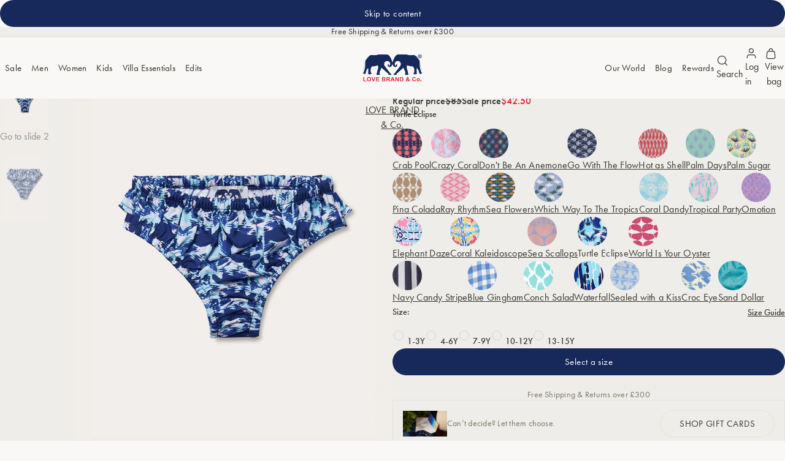

--- FILE ---
content_type: text/html; charset=utf-8
request_url: https://lovebrand.com/en-sg/products/girls-turtle-eclipse-bottoms
body_size: 74361
content:
<!doctype html>
<html lang="en">
  <head><meta charset="utf-8">
    <meta http-equiv="X-UA-Compatible" content="IE=edge">
    <meta name="viewport" content="width=device-width,initial-scale=1">
    <meta name="theme-color" content="">
    <link rel="canonical" href="https://lovebrand.com/en-sg/products/girls-turtle-eclipse-bottoms"><link rel="icon" type="image/png" href="//lovebrand.com/cdn/shop/files/favicon-32x32.png?crop=center&height=32&v=1644920851&width=32"><title>Girls Turtle Eclipse Calabash Bottoms &ndash; LOVE BRAND &amp; Co.</title>

<meta name="description" content="Our Calabash baby bottoms are the perfect summer piece for the little ladies in your life. Designed in partnership with Harrods.">
<meta property="og:site_name" content="LOVE BRAND &amp; Co.">
<meta property="og:url" content="https://lovebrand.com/en-sg/products/girls-turtle-eclipse-bottoms">
<meta property="og:title" content="Girls Turtle Eclipse Calabash Bottoms">
<meta property="og:type" content="product">
<meta property="og:description" content="Our Calabash baby bottoms are the perfect summer piece for the little ladies in your life. Designed in partnership with Harrods."><meta property="og:image" content="http://lovebrand.com/cdn/shop/files/Calabash-Turtle-Eclipse-Front.jpg?v=1756628403">
  <meta
    property="og:image:secure_url"
    content="https://lovebrand.com/cdn/shop/files/Calabash-Turtle-Eclipse-Front.jpg?v=1756628403"
  >
  <meta property="og:image:width" content="1200">
  <meta property="og:image:height" content="1600"><meta property="og:price:amount" content="42.50">
  <meta property="og:price:currency" content="SGD">
<link rel="stylesheet" href="https://use.typekit.net/adm2bgt.css">
<style>.scheme-1, [data-scheme="scheme-1"] {
      --scheme-background: #f9f8f6;
      --scheme-background-inverse: #16295a;
      --scheme-background-secondary: #efede9;
      --scheme-background-tertiary: #fffefd;

      --scheme-background-gradient: #f9f8f6;

      --scheme-text: #393732;
      --scheme-text-secondary: #56534c;
      --scheme-text-tertiary: #7c786d;
      --scheme-text-quaternary: #a29c8f;
      --scheme-text-accent: #e42332;
      --scheme-text-inverse: #fffefd;
      --scheme-text-secondary-inverse: #fffefd;
      --scheme-text-tertiary-inverse: #fffefd;
      --scheme-text-quaternary-inverse: #fffefd;

      --scheme-primary-button-background: #16295a;
      --scheme-primary-button-text: #fffefd;

      --scheme-secondary-button-background: #56534c;
      --scheme-secondary-button-text: #ffffff;

      --scheme-border: #e5e3dc;
      --scheme-border-muted: #efede9;

      --scheme-error-text: #d0021b;

      color: var(--scheme-text);
      background-color: var(--scheme-background);
  	}

    .scheme-1 ::selection, [data-scheme="scheme-1"] ::selection {
      color: var(--scheme-text-inverse);
      background-color: var(--scheme-primary-button-background);
    }.scheme-2, [data-scheme="scheme-2"] {
      --scheme-background: #262522;
      --scheme-background-inverse: #fffefd;
      --scheme-background-secondary: #393732;
      --scheme-background-tertiary: #131211;

      --scheme-background-gradient: #262522;

      --scheme-text: #fffefd;
      --scheme-text-secondary: #fffefd;
      --scheme-text-tertiary: #fffefd;
      --scheme-text-quaternary: #fffefd;
      --scheme-text-accent: #e42332;
      --scheme-text-inverse: #393732;
      --scheme-text-secondary-inverse: #56534c;
      --scheme-text-tertiary-inverse: #7c786d;
      --scheme-text-quaternary-inverse: #a29c8f;

      --scheme-primary-button-background: #16295a;
      --scheme-primary-button-text: #fffefd;

      --scheme-secondary-button-background: #fffefd;
      --scheme-secondary-button-text: #393732;

      --scheme-border: #737373;
      --scheme-border-muted: #4d4d4d;

      --scheme-error-text: #d0021b;

      color: var(--scheme-text);
      background-color: var(--scheme-background);
  	}

    .scheme-2 ::selection, [data-scheme="scheme-2"] ::selection {
      color: var(--scheme-text-inverse);
      background-color: var(--scheme-primary-button-background);
    }</style>
<style>:root{--transition-short: .25s;--transition-duration: .4s;--transition: var(--transition-duration) ease-in-out;--transition-discrete: var(--transition-duration) allow-discrete ease-in-out;--page-width: 192rem;--page-width-narrow: 64rem;--page-width-very-narrow: 48rem;--gutter: var(--space-12);--layout-margin: var(--space-24);--action-icon-padding: var(--space-8);--action-icon-size: calc(var(--space-20) + var(--action-icon-padding) * 2);--link-inline-padding: var(--space-8);--link-block-padding: var(--space-8);--header-height: 4.8125rem;--announcement-bar-height: 0rem;--header-inline-padding: var(--space-8);--space-1: .0625rem;--space-2: .125rem;--space-4: .25rem;--space-6: .375rem;--space-8: .5rem;--space-12: .75rem;--space-16: 1rem;--space-20: 1.25rem;--space-24: 1.5rem;--space-28: 1.75rem;--space-32: 2rem;--space-36: 2.25rem;--space-40: 2.5rem;--space-44: 2.75rem;--space-48: 3rem;--space-56: 3.5rem;--space-64: 4rem;--space-72: 4.5rem;--space-80: 5rem;--space-96: 6rem;--space-112: 7rem;--space-128: 8rem;--space-144: 9rem;--space-160: 10rem;--space-192: 12rem;--space-256: 16rem;--space-384: 24rem;--space-448: 28rem;--space-512: 32rem;--font-family-heading-alt: "georgiapro", -apple-system, helvetica neue, helvetica, arial, sans-serif;--font-family-heading: "futura-pt", -apple-system, helvetica neue, helvetica, arial, sans-serif;--font-family-body: "futura-pt", -apple-system, helvetica neue, helvetica, arial, sans-serif;--font-size-12xl: 6rem;--font-size-11xl: 4rem;--font-size-10xl: 3.4375rem;--font-size-9xl: 3.0625rem;--font-size-8xl: 2.6875rem;--font-size-7xl: 2.375rem;--font-size-6xl: 2.125rem;--font-size-5xl: 1.875rem;--font-size-4xl: 1.6875rem;--font-size-3xl: 1.5rem;--font-size-2xl: 1.3125rem;--font-size-xl: 1.125rem;--font-size-lg: 1.0625rem;--font-size-md: 1rem;--font-size-sm: .9375rem;--font-size-xs: .875rem;--font-size-2xs: .8125rem;--font-size-3xs: .75rem;--font-size-4xs: .6875rem;--font-size-5xs: .625rem;--font-weight-display-400: 400;--font-weight-heading-400: 400;--font-weight-heading-450: 450;--font-weight-heading-500: 500;--font-weight-heading-600: 600;--font-weight-body-400: 400;--font-weight-body-450: 450}@media (min-width: 1200px){:root{--header-inline-padding: var(--space-32)}}@media (min-width: 1600px){:root{--header-inline-padding: var(--space-40)}}@media (min-width: 600px){:root{--gutter: var(--space-16);--layout-margin: var(--space-32)}}@media (min-width: 1200px){:root{--header-height: calc(5.75rem + 1px) ;--gutter: var(--space-24);--layout-margin: var(--space-64)}}@media (min-width: 1600px){:root{--gutter: var(--space-32);--layout-margin: var(--space-96)}}h1,h2,h3,h4,h5,h6{text-wrap:balance;max-inline-size:60ch}.text-display-alt-lg{font-family:var(--font-family-heading-alt);font-size:var(--font-size-12xl);font-weight:var(--font-weight-heading-600);line-height:1;letter-spacing:0}.text-display-alt-md{font-family:var(--font-family-heading-alt);font-size:var(--font-size-10xl);font-weight:var(--font-weight-heading-600);line-height:var(--space-64);letter-spacing:0}.text-display-alt-sm{font-family:var(--font-family-heading-alt);font-size:2rem;font-weight:var(--font-weight-heading-600);line-height:var(--space-40);letter-spacing:0}.text-display{font-family:var(--font-family-heading);font-size:var(--font-size-8xl);font-weight:var(--font-weight-heading-400);line-height:1;letter-spacing:-.025em}@media (min-width: 1200px){.text-display .text-display{font-size:var(--font-size-11xl)}}.text-display-sm{font-family:var(--font-family-heading);font-size:var(--space-32);font-weight:var(--font-weight-heading-400);line-height:var(--space-40);letter-spacing:-.025em}@media (min-width: 1200px){.text-display-sm .text-display{line-height:var(--space-56);font-size:var(--space-48)}}.text-display-xs{font-family:var(--font-family-heading);font-size:var(--font-size-3xl);font-weight:var(--font-weight-heading-450);line-height:1.5rem;letter-spacing:-.03em}.text-title-lg{font-family:var(--font-family-heading);font-size:var(--font-size-xl);font-weight:var(--font-weight-heading-500);line-height:1.375rem;letter-spacing:0}.text-title-md,h5:not([class]),h6:not([class]){font-family:var(--font-family-heading);font-size:var(--font-size-md);font-weight:var(--font-weight-heading-450);line-height:1.375rem;letter-spacing:0}.text-title-sm{font-family:var(--font-family-heading);font-size:var(--font-size-xs);font-weight:var(--font-weight-heading-450);line-height:1.375rem;letter-spacing:0}.text-headline-alt-lg{font-family:var(--font-family-heading-alt);font-size:var(--font-size-6xl);font-weight:var(--font-weight-heading-400);text-transform:uppercase;line-height:2.5rem;letter-spacing:0}.text-headline-lg{font-family:var(--font-family-heading);font-size:var(--font-size-6xl);font-weight:var(--font-weight-heading-400);line-height:2.5rem;letter-spacing:0}.text-headline-md,h1:not([class]),h2:not([class]),h3:not([class]),h4:not([class]){font-family:var(--font-family-heading);font-size:var(--font-size-3xl);font-weight:var(--font-weight-heading-400);line-height:2rem;letter-spacing:0}.text-headline-sm{font-family:var(--font-family-heading);font-size:var(--font-size-sm);font-weight:var(--font-weight-heading-450);line-height:1.25rem;letter-spacing:0}.text-body-lg-compact-emphasis{font-family:var(--font-family-body);font-size:var(--font-size-xl);font-weight:var(--font-weight-body-450);line-height:1.25rem;letter-spacing:0}.text-body-lg{font-family:var(--font-family-body);font-size:var(--font-size-xl);font-weight:var(--font-weight-body-400);line-height:1.5rem;letter-spacing:0}.text-body-sm{font-family:var(--font-family-body);font-size:var(--font-size-xs);font-weight:var(--font-weight-body-400);line-height:1rem;letter-spacing:.015rem}.text-body-md{font-family:var(--font-family-body);font-size:var(--font-size-md);font-weight:var(--font-weight-body-400);line-height:1.5rem;letter-spacing:.01625rem}.text-body-md-compact{font-family:var(--font-family-body);font-size:var(--font-size-md);font-weight:var(--font-weight-body-400);line-height:1.125rem}.text-subtitle-md{font-family:var(--font-family-body);font-size:var(--font-size-2xs);font-weight:var(--font-weight-body-400);line-height:1.25rem;letter-spacing:0}.text-subtitle-sm{font-family:var(--font-family-body);font-size:var(--font-size-3xs);font-weight:var(--font-weight-body-400);line-height:1rem;letter-spacing:0}.text-caption-md{font-family:var(--font-family-body);font-size:var(--font-size-4xs);font-weight:var(--font-weight-body-400);line-height:1rem;letter-spacing:-.0275px;text-underline-offset:var(--space-2)}.text-caption-sm{font-family:var(--font-family-body);font-size:var(--font-size-5xs);font-weight:var(--font-weight-body-400);line-height:.75rem;letter-spacing:0;text-underline-offset:var(--space-2)}.text-overline-md{font-family:var(--font-family-body);font-size:var(--font-size-4xs);font-weight:var(--font-weight-body-450);line-height:1rem;letter-spacing:.05em;text-transform:uppercase}.text-overline-sm{font-family:var(--font-family-body);font-size:var(--font-size-5xs);font-weight:var(--font-weight-body-450);line-height:1rem;letter-spacing:.05em;text-transform:uppercase}.text-navigation{font-family:var(--font-family-body);font-size:var(--font-size-sm);font-weight:var(--font-weight-body-400);line-height:1rem;letter-spacing:.0187em}.text-action-label{font-family:var(--font-family-body);font-size:var(--font-size-md);font-weight:var(--font-weight-body-400);line-height:1rem;letter-spacing:.0187em}.text-color-primary{color:var(--scheme-text)}.text-color-secondary{color:var(--scheme-text-secondary)}.text-color-tertiary{color:var(--scheme-text-tertiary)}.text-color-quaternary{color:var(--scheme-text-quaternary)}.text-color-accent{color:var(--scheme-text-accent)}.text-color-inverse{color:var(--scheme-text-inverse)}.text-color-secondary-inverse{color:var(--scheme-text-secondary-inverse)}.text-color-tertiary-inverse{color:var(--scheme-text-tertiary-inverse)}.text-color-quaternary-inverse{color:var(--scheme-text-quaternary-inverse)}.text-color-background{color:var(--scheme-background)}.text-color-background-inverse{color:var(--scheme-background-inverse)}.text-color-background-secondary{color:var(--scheme-background-secondary)}.text-color-background-tertiary{color:var(--scheme-background-tertiary)}.text-superscript{vertical-align:super}
/*# sourceMappingURL=/s/files/1/1593/5263/t/139/assets/style-global.css.map?v=22367661347842902171768566823 */
</style><link href="//lovebrand.com/cdn/shop/t/139/assets/style-main.css?v=89742757211401869081768566823" rel="stylesheet" type="text/css" media="all" />


<script>
      window.tokens = {
        storefrontApi: '',
      };
    </script>

    <script>
      window.dataLayer = window.dataLayer || [];
      function gtag() {
        dataLayer.push(arguments);
      }
    </script>

    <meta name="google-site-verification" content="KtGcnWgvDWWgu5wLk6FN81GlYNQnelzQ26TbCkKPn4M">

    <script src="//lovebrand.com/cdn/shop/t/139/assets/vendor-focus-trap.js?v=35797869806015376831768566824" defer="defer"></script>
    <script src="//lovebrand.com/cdn/shop/t/139/assets/vendor-swiper.js?v=121924615861203339221768566824" defer="defer"></script>
    <script src="//lovebrand.com/cdn/shop/t/139/assets/vendor-motion.js?v=84243462579920471671768566824" defer="defer"></script>

    <script src="//lovebrand.com/cdn/shop/t/139/assets/script-main.js?v=45997449975589487421768566823" defer="defer"></script>

    <script src="//lovebrand.com/cdn/shop/t/139/assets/script-snippet-carousel.js?v=94935615114223537461768566823" defer="defer"></script>

    <script>window.performance && window.performance.mark && window.performance.mark('shopify.content_for_header.start');</script><meta name="google-site-verification" content="jslGsaG70IK_zKCL1APij4OriYviG9Xe6VHOXI7A640">
<meta id="shopify-digital-wallet" name="shopify-digital-wallet" content="/15935263/digital_wallets/dialog">
<meta name="shopify-checkout-api-token" content="cc5d65ba508cad4d473ec922632434d1">
<meta id="in-context-paypal-metadata" data-shop-id="15935263" data-venmo-supported="false" data-environment="production" data-locale="en_US" data-paypal-v4="true" data-currency="SGD">
<link rel="alternate" hreflang="x-default" href="https://lovebrand.com/products/girls-turtle-eclipse-bottoms">
<link rel="alternate" hreflang="en-DE" href="https://lovebrand.com/en-de/products/girls-turtle-eclipse-bottoms">
<link rel="alternate" hreflang="en-CA" href="https://lovebrand.com/en-ca/products/girls-turtle-eclipse-bottoms">
<link rel="alternate" hreflang="fr-CA" href="https://lovebrand.com/fr-ca/products/girls-turtle-eclipse-bottoms">
<link rel="alternate" hreflang="en-AU" href="https://lovebrand.com/en-au/products/girls-turtle-eclipse-bottoms">
<link rel="alternate" hreflang="en-SG" href="https://lovebrand.com/en-sg/products/girls-turtle-eclipse-bottoms">
<link rel="alternate" hreflang="en-US" href="https://lovebrand.com/en-us/products/girls-turtle-eclipse-bottoms">
<link rel="alternate" hreflang="fr-US" href="https://lovebrand.com/fr-us/products/girls-turtle-eclipse-bottoms">
<link rel="alternate" hreflang="it-US" href="https://lovebrand.com/it-us/products/girls-turtle-eclipse-bottoms">
<link rel="alternate" hreflang="en-AL" href="https://lovebrand.com/en-eu/products/girls-turtle-eclipse-bottoms">
<link rel="alternate" hreflang="fr-AL" href="https://lovebrand.com/fr-eu/products/girls-turtle-eclipse-bottoms">
<link rel="alternate" hreflang="it-AL" href="https://lovebrand.com/it-eu/products/girls-turtle-eclipse-bottoms">
<link rel="alternate" hreflang="en-AM" href="https://lovebrand.com/en-eu/products/girls-turtle-eclipse-bottoms">
<link rel="alternate" hreflang="fr-AM" href="https://lovebrand.com/fr-eu/products/girls-turtle-eclipse-bottoms">
<link rel="alternate" hreflang="it-AM" href="https://lovebrand.com/it-eu/products/girls-turtle-eclipse-bottoms">
<link rel="alternate" hreflang="en-AX" href="https://lovebrand.com/en-eu/products/girls-turtle-eclipse-bottoms">
<link rel="alternate" hreflang="fr-AX" href="https://lovebrand.com/fr-eu/products/girls-turtle-eclipse-bottoms">
<link rel="alternate" hreflang="it-AX" href="https://lovebrand.com/it-eu/products/girls-turtle-eclipse-bottoms">
<link rel="alternate" hreflang="en-BA" href="https://lovebrand.com/en-eu/products/girls-turtle-eclipse-bottoms">
<link rel="alternate" hreflang="fr-BA" href="https://lovebrand.com/fr-eu/products/girls-turtle-eclipse-bottoms">
<link rel="alternate" hreflang="it-BA" href="https://lovebrand.com/it-eu/products/girls-turtle-eclipse-bottoms">
<link rel="alternate" hreflang="en-BG" href="https://lovebrand.com/en-eu/products/girls-turtle-eclipse-bottoms">
<link rel="alternate" hreflang="fr-BG" href="https://lovebrand.com/fr-eu/products/girls-turtle-eclipse-bottoms">
<link rel="alternate" hreflang="it-BG" href="https://lovebrand.com/it-eu/products/girls-turtle-eclipse-bottoms">
<link rel="alternate" hreflang="en-BY" href="https://lovebrand.com/en-eu/products/girls-turtle-eclipse-bottoms">
<link rel="alternate" hreflang="fr-BY" href="https://lovebrand.com/fr-eu/products/girls-turtle-eclipse-bottoms">
<link rel="alternate" hreflang="it-BY" href="https://lovebrand.com/it-eu/products/girls-turtle-eclipse-bottoms">
<link rel="alternate" hreflang="en-CY" href="https://lovebrand.com/en-eu/products/girls-turtle-eclipse-bottoms">
<link rel="alternate" hreflang="fr-CY" href="https://lovebrand.com/fr-eu/products/girls-turtle-eclipse-bottoms">
<link rel="alternate" hreflang="it-CY" href="https://lovebrand.com/it-eu/products/girls-turtle-eclipse-bottoms">
<link rel="alternate" hreflang="en-CZ" href="https://lovebrand.com/en-eu/products/girls-turtle-eclipse-bottoms">
<link rel="alternate" hreflang="fr-CZ" href="https://lovebrand.com/fr-eu/products/girls-turtle-eclipse-bottoms">
<link rel="alternate" hreflang="it-CZ" href="https://lovebrand.com/it-eu/products/girls-turtle-eclipse-bottoms">
<link rel="alternate" hreflang="en-EE" href="https://lovebrand.com/en-eu/products/girls-turtle-eclipse-bottoms">
<link rel="alternate" hreflang="fr-EE" href="https://lovebrand.com/fr-eu/products/girls-turtle-eclipse-bottoms">
<link rel="alternate" hreflang="it-EE" href="https://lovebrand.com/it-eu/products/girls-turtle-eclipse-bottoms">
<link rel="alternate" hreflang="en-FI" href="https://lovebrand.com/en-eu/products/girls-turtle-eclipse-bottoms">
<link rel="alternate" hreflang="fr-FI" href="https://lovebrand.com/fr-eu/products/girls-turtle-eclipse-bottoms">
<link rel="alternate" hreflang="it-FI" href="https://lovebrand.com/it-eu/products/girls-turtle-eclipse-bottoms">
<link rel="alternate" hreflang="en-FO" href="https://lovebrand.com/en-eu/products/girls-turtle-eclipse-bottoms">
<link rel="alternate" hreflang="fr-FO" href="https://lovebrand.com/fr-eu/products/girls-turtle-eclipse-bottoms">
<link rel="alternate" hreflang="it-FO" href="https://lovebrand.com/it-eu/products/girls-turtle-eclipse-bottoms">
<link rel="alternate" hreflang="en-GE" href="https://lovebrand.com/en-eu/products/girls-turtle-eclipse-bottoms">
<link rel="alternate" hreflang="fr-GE" href="https://lovebrand.com/fr-eu/products/girls-turtle-eclipse-bottoms">
<link rel="alternate" hreflang="it-GE" href="https://lovebrand.com/it-eu/products/girls-turtle-eclipse-bottoms">
<link rel="alternate" hreflang="en-GL" href="https://lovebrand.com/en-eu/products/girls-turtle-eclipse-bottoms">
<link rel="alternate" hreflang="fr-GL" href="https://lovebrand.com/fr-eu/products/girls-turtle-eclipse-bottoms">
<link rel="alternate" hreflang="it-GL" href="https://lovebrand.com/it-eu/products/girls-turtle-eclipse-bottoms">
<link rel="alternate" hreflang="en-GP" href="https://lovebrand.com/en-eu/products/girls-turtle-eclipse-bottoms">
<link rel="alternate" hreflang="fr-GP" href="https://lovebrand.com/fr-eu/products/girls-turtle-eclipse-bottoms">
<link rel="alternate" hreflang="it-GP" href="https://lovebrand.com/it-eu/products/girls-turtle-eclipse-bottoms">
<link rel="alternate" hreflang="en-HU" href="https://lovebrand.com/en-eu/products/girls-turtle-eclipse-bottoms">
<link rel="alternate" hreflang="fr-HU" href="https://lovebrand.com/fr-eu/products/girls-turtle-eclipse-bottoms">
<link rel="alternate" hreflang="it-HU" href="https://lovebrand.com/it-eu/products/girls-turtle-eclipse-bottoms">
<link rel="alternate" hreflang="en-IM" href="https://lovebrand.com/en-eu/products/girls-turtle-eclipse-bottoms">
<link rel="alternate" hreflang="fr-IM" href="https://lovebrand.com/fr-eu/products/girls-turtle-eclipse-bottoms">
<link rel="alternate" hreflang="it-IM" href="https://lovebrand.com/it-eu/products/girls-turtle-eclipse-bottoms">
<link rel="alternate" hreflang="en-IS" href="https://lovebrand.com/en-eu/products/girls-turtle-eclipse-bottoms">
<link rel="alternate" hreflang="fr-IS" href="https://lovebrand.com/fr-eu/products/girls-turtle-eclipse-bottoms">
<link rel="alternate" hreflang="it-IS" href="https://lovebrand.com/it-eu/products/girls-turtle-eclipse-bottoms">
<link rel="alternate" hreflang="en-LI" href="https://lovebrand.com/en-eu/products/girls-turtle-eclipse-bottoms">
<link rel="alternate" hreflang="fr-LI" href="https://lovebrand.com/fr-eu/products/girls-turtle-eclipse-bottoms">
<link rel="alternate" hreflang="it-LI" href="https://lovebrand.com/it-eu/products/girls-turtle-eclipse-bottoms">
<link rel="alternate" hreflang="en-LT" href="https://lovebrand.com/en-eu/products/girls-turtle-eclipse-bottoms">
<link rel="alternate" hreflang="fr-LT" href="https://lovebrand.com/fr-eu/products/girls-turtle-eclipse-bottoms">
<link rel="alternate" hreflang="it-LT" href="https://lovebrand.com/it-eu/products/girls-turtle-eclipse-bottoms">
<link rel="alternate" hreflang="en-LV" href="https://lovebrand.com/en-eu/products/girls-turtle-eclipse-bottoms">
<link rel="alternate" hreflang="fr-LV" href="https://lovebrand.com/fr-eu/products/girls-turtle-eclipse-bottoms">
<link rel="alternate" hreflang="it-LV" href="https://lovebrand.com/it-eu/products/girls-turtle-eclipse-bottoms">
<link rel="alternate" hreflang="en-MD" href="https://lovebrand.com/en-eu/products/girls-turtle-eclipse-bottoms">
<link rel="alternate" hreflang="fr-MD" href="https://lovebrand.com/fr-eu/products/girls-turtle-eclipse-bottoms">
<link rel="alternate" hreflang="it-MD" href="https://lovebrand.com/it-eu/products/girls-turtle-eclipse-bottoms">
<link rel="alternate" hreflang="en-ME" href="https://lovebrand.com/en-eu/products/girls-turtle-eclipse-bottoms">
<link rel="alternate" hreflang="fr-ME" href="https://lovebrand.com/fr-eu/products/girls-turtle-eclipse-bottoms">
<link rel="alternate" hreflang="it-ME" href="https://lovebrand.com/it-eu/products/girls-turtle-eclipse-bottoms">
<link rel="alternate" hreflang="en-MK" href="https://lovebrand.com/en-eu/products/girls-turtle-eclipse-bottoms">
<link rel="alternate" hreflang="fr-MK" href="https://lovebrand.com/fr-eu/products/girls-turtle-eclipse-bottoms">
<link rel="alternate" hreflang="it-MK" href="https://lovebrand.com/it-eu/products/girls-turtle-eclipse-bottoms">
<link rel="alternate" hreflang="en-NO" href="https://lovebrand.com/en-eu/products/girls-turtle-eclipse-bottoms">
<link rel="alternate" hreflang="fr-NO" href="https://lovebrand.com/fr-eu/products/girls-turtle-eclipse-bottoms">
<link rel="alternate" hreflang="it-NO" href="https://lovebrand.com/it-eu/products/girls-turtle-eclipse-bottoms">
<link rel="alternate" hreflang="en-RE" href="https://lovebrand.com/en-eu/products/girls-turtle-eclipse-bottoms">
<link rel="alternate" hreflang="fr-RE" href="https://lovebrand.com/fr-eu/products/girls-turtle-eclipse-bottoms">
<link rel="alternate" hreflang="it-RE" href="https://lovebrand.com/it-eu/products/girls-turtle-eclipse-bottoms">
<link rel="alternate" hreflang="en-RO" href="https://lovebrand.com/en-eu/products/girls-turtle-eclipse-bottoms">
<link rel="alternate" hreflang="fr-RO" href="https://lovebrand.com/fr-eu/products/girls-turtle-eclipse-bottoms">
<link rel="alternate" hreflang="it-RO" href="https://lovebrand.com/it-eu/products/girls-turtle-eclipse-bottoms">
<link rel="alternate" hreflang="en-RS" href="https://lovebrand.com/en-eu/products/girls-turtle-eclipse-bottoms">
<link rel="alternate" hreflang="fr-RS" href="https://lovebrand.com/fr-eu/products/girls-turtle-eclipse-bottoms">
<link rel="alternate" hreflang="it-RS" href="https://lovebrand.com/it-eu/products/girls-turtle-eclipse-bottoms">
<link rel="alternate" hreflang="en-SJ" href="https://lovebrand.com/en-eu/products/girls-turtle-eclipse-bottoms">
<link rel="alternate" hreflang="fr-SJ" href="https://lovebrand.com/fr-eu/products/girls-turtle-eclipse-bottoms">
<link rel="alternate" hreflang="it-SJ" href="https://lovebrand.com/it-eu/products/girls-turtle-eclipse-bottoms">
<link rel="alternate" hreflang="en-SK" href="https://lovebrand.com/en-eu/products/girls-turtle-eclipse-bottoms">
<link rel="alternate" hreflang="fr-SK" href="https://lovebrand.com/fr-eu/products/girls-turtle-eclipse-bottoms">
<link rel="alternate" hreflang="it-SK" href="https://lovebrand.com/it-eu/products/girls-turtle-eclipse-bottoms">
<link rel="alternate" hreflang="en-TR" href="https://lovebrand.com/en-eu/products/girls-turtle-eclipse-bottoms">
<link rel="alternate" hreflang="fr-TR" href="https://lovebrand.com/fr-eu/products/girls-turtle-eclipse-bottoms">
<link rel="alternate" hreflang="it-TR" href="https://lovebrand.com/it-eu/products/girls-turtle-eclipse-bottoms">
<link rel="alternate" hreflang="en-UA" href="https://lovebrand.com/en-eu/products/girls-turtle-eclipse-bottoms">
<link rel="alternate" hreflang="fr-UA" href="https://lovebrand.com/fr-eu/products/girls-turtle-eclipse-bottoms">
<link rel="alternate" hreflang="it-UA" href="https://lovebrand.com/it-eu/products/girls-turtle-eclipse-bottoms">
<link rel="alternate" hreflang="en-XK" href="https://lovebrand.com/en-eu/products/girls-turtle-eclipse-bottoms">
<link rel="alternate" hreflang="fr-XK" href="https://lovebrand.com/fr-eu/products/girls-turtle-eclipse-bottoms">
<link rel="alternate" hreflang="it-XK" href="https://lovebrand.com/it-eu/products/girls-turtle-eclipse-bottoms">
<link rel="alternate" hreflang="en-YT" href="https://lovebrand.com/en-eu/products/girls-turtle-eclipse-bottoms">
<link rel="alternate" hreflang="fr-YT" href="https://lovebrand.com/fr-eu/products/girls-turtle-eclipse-bottoms">
<link rel="alternate" hreflang="it-YT" href="https://lovebrand.com/it-eu/products/girls-turtle-eclipse-bottoms">
<link rel="alternate" hreflang="en-AE" href="https://lovebrand.com/en-uae/products/girls-turtle-eclipse-bottoms">
<link rel="alternate" hreflang="en-BH" href="https://lovebrand.com/en-uae/products/girls-turtle-eclipse-bottoms">
<link rel="alternate" hreflang="en-QA" href="https://lovebrand.com/en-uae/products/girls-turtle-eclipse-bottoms">
<link rel="alternate" hreflang="en-HK" href="https://lovebrand.com/en-hk/products/girls-turtle-eclipse-bottoms">
<link rel="alternate" hreflang="fr-FR" href="https://lovebrand.com/fr-fr/products/girls-turtle-eclipse-bottoms">
<link rel="alternate" hreflang="it-FR" href="https://lovebrand.com/it-fr/products/girls-turtle-eclipse-bottoms">
<link rel="alternate" hreflang="en-FR" href="https://lovebrand.com/en-fr/products/girls-turtle-eclipse-bottoms">
<link rel="alternate" hreflang="en-AD" href="https://lovebrand.com/en-ad/products/girls-turtle-eclipse-bottoms">
<link rel="alternate" hreflang="fr-AD" href="https://lovebrand.com/fr-ad/products/girls-turtle-eclipse-bottoms">
<link rel="alternate" hreflang="en-AT" href="https://lovebrand.com/en-at/products/girls-turtle-eclipse-bottoms">
<link rel="alternate" hreflang="it-AT" href="https://lovebrand.com/it-at/products/girls-turtle-eclipse-bottoms">
<link rel="alternate" hreflang="fr-AT" href="https://lovebrand.com/fr-at/products/girls-turtle-eclipse-bottoms">
<link rel="alternate" hreflang="fr-BE" href="https://lovebrand.com/fr-be/products/girls-turtle-eclipse-bottoms">
<link rel="alternate" hreflang="en-BE" href="https://lovebrand.com/en-be/products/girls-turtle-eclipse-bottoms">
<link rel="alternate" hreflang="en-PL" href="https://lovebrand.com/en-pl/products/girls-turtle-eclipse-bottoms">
<link rel="alternate" hreflang="en-GG" href="https://lovebrand.com/en-gg/products/girls-turtle-eclipse-bottoms">
<link rel="alternate" hreflang="fr-GG" href="https://lovebrand.com/fr-gg/products/girls-turtle-eclipse-bottoms">
<link rel="alternate" hreflang="en-HR" href="https://lovebrand.com/en-hr/products/girls-turtle-eclipse-bottoms">
<link rel="alternate" hreflang="it-HR" href="https://lovebrand.com/it-hr/products/girls-turtle-eclipse-bottoms">
<link rel="alternate" hreflang="fr-HR" href="https://lovebrand.com/fr-hr/products/girls-turtle-eclipse-bottoms">
<link rel="alternate" hreflang="it-IT" href="https://lovebrand.com/it-it/products/girls-turtle-eclipse-bottoms">
<link rel="alternate" hreflang="fr-IT" href="https://lovebrand.com/fr-it/products/girls-turtle-eclipse-bottoms">
<link rel="alternate" hreflang="en-IT" href="https://lovebrand.com/en-it/products/girls-turtle-eclipse-bottoms">
<link rel="alternate" hreflang="en-LU" href="https://lovebrand.com/en-lu/products/girls-turtle-eclipse-bottoms">
<link rel="alternate" hreflang="fr-LU" href="https://lovebrand.com/fr-lu/products/girls-turtle-eclipse-bottoms">
<link rel="alternate" hreflang="it-LU" href="https://lovebrand.com/it-lu/products/girls-turtle-eclipse-bottoms">
<link rel="alternate" hreflang="en-NL" href="https://lovebrand.com/en-nl/products/girls-turtle-eclipse-bottoms">
<link rel="alternate" hreflang="fr-NL" href="https://lovebrand.com/fr-nl/products/girls-turtle-eclipse-bottoms">
<link rel="alternate" hreflang="fr-CH" href="https://lovebrand.com/fr-ch/products/girls-turtle-eclipse-bottoms">
<link rel="alternate" hreflang="it-CH" href="https://lovebrand.com/it-ch/products/girls-turtle-eclipse-bottoms">
<link rel="alternate" hreflang="en-CH" href="https://lovebrand.com/en-ch/products/girls-turtle-eclipse-bottoms">
<link rel="alternate" hreflang="en-ES" href="https://lovebrand.com/en-es/products/girls-turtle-eclipse-bottoms">
<link rel="alternate" hreflang="fr-ES" href="https://lovebrand.com/fr-es/products/girls-turtle-eclipse-bottoms">
<link rel="alternate" hreflang="en-CN" href="https://lovebrand.com/en-cn/products/girls-turtle-eclipse-bottoms">
<link rel="alternate" hreflang="en-MO" href="https://lovebrand.com/en-cn/products/girls-turtle-eclipse-bottoms">
<link rel="alternate" hreflang="en-IE" href="https://lovebrand.com/en-ie/products/girls-turtle-eclipse-bottoms">
<link rel="alternate" hreflang="en-JE" href="https://lovebrand.com/en-je/products/girls-turtle-eclipse-bottoms">
<link rel="alternate" hreflang="fr-JE" href="https://lovebrand.com/fr-je/products/girls-turtle-eclipse-bottoms">
<link rel="alternate" hreflang="en-JP" href="https://lovebrand.com/en-jp/products/girls-turtle-eclipse-bottoms">
<link rel="alternate" hreflang="it-VA" href="https://lovebrand.com/it-va/products/girls-turtle-eclipse-bottoms">
<link rel="alternate" hreflang="fr-VA" href="https://lovebrand.com/fr-va/products/girls-turtle-eclipse-bottoms">
<link rel="alternate" hreflang="en-VA" href="https://lovebrand.com/en-va/products/girls-turtle-eclipse-bottoms">
<link rel="alternate" hreflang="fr-MC" href="https://lovebrand.com/fr-mc/products/girls-turtle-eclipse-bottoms">
<link rel="alternate" hreflang="it-MC" href="https://lovebrand.com/it-mc/products/girls-turtle-eclipse-bottoms">
<link rel="alternate" hreflang="en-MC" href="https://lovebrand.com/en-mc/products/girls-turtle-eclipse-bottoms">
<link rel="alternate" hreflang="it-SM" href="https://lovebrand.com/it-sm/products/girls-turtle-eclipse-bottoms">
<link rel="alternate" hreflang="fr-SM" href="https://lovebrand.com/fr-sm/products/girls-turtle-eclipse-bottoms">
<link rel="alternate" hreflang="en-SM" href="https://lovebrand.com/en-sm/products/girls-turtle-eclipse-bottoms">
<link rel="alternate" hreflang="en-MT" href="https://lovebrand.com/en-mt/products/girls-turtle-eclipse-bottoms">
<link rel="alternate" hreflang="en-PT" href="https://lovebrand.com/en-pt/products/girls-turtle-eclipse-bottoms">
<link rel="alternate" hreflang="en-MX" href="https://lovebrand.com/en-mx/products/girls-turtle-eclipse-bottoms">
<link rel="alternate" hreflang="en-IL" href="https://lovebrand.com/en-il/products/girls-turtle-eclipse-bottoms">
<link rel="alternate" hreflang="en-DK" href="https://lovebrand.com/en-dk/products/girls-turtle-eclipse-bottoms">
<link rel="alternate" hreflang="en-VN" href="https://lovebrand.com/en-vn/products/girls-turtle-eclipse-bottoms">
<link rel="alternate" hreflang="fr-VN" href="https://lovebrand.com/fr-vn/products/girls-turtle-eclipse-bottoms">
<link rel="alternate" hreflang="en-IN" href="https://lovebrand.com/en-in/products/girls-turtle-eclipse-bottoms">
<link rel="alternate" hreflang="fr-IN" href="https://lovebrand.com/fr-in/products/girls-turtle-eclipse-bottoms">
<link rel="alternate" hreflang="it-IN" href="https://lovebrand.com/it-in/products/girls-turtle-eclipse-bottoms">
<link rel="alternate" hreflang="en-SE" href="https://lovebrand.com/en-se/products/girls-turtle-eclipse-bottoms">
<link rel="alternate" hreflang="en-SA" href="https://lovebrand.com/en-sa/products/girls-turtle-eclipse-bottoms">
<link rel="alternate" hreflang="fr-SA" href="https://lovebrand.com/fr-sa/products/girls-turtle-eclipse-bottoms">
<link rel="alternate" hreflang="en-SI" href="https://lovebrand.com/en-si/products/girls-turtle-eclipse-bottoms">
<link rel="alternate" hreflang="it-SI" href="https://lovebrand.com/it-si/products/girls-turtle-eclipse-bottoms">
<link rel="alternate" hreflang="en-OM" href="https://lovebrand.com/en-om/products/girls-turtle-eclipse-bottoms">
<link rel="alternate" hreflang="en-GB" href="https://lovebrand.com/products/girls-turtle-eclipse-bottoms">
<link rel="alternate" type="application/json+oembed" href="https://lovebrand.com/en-sg/products/girls-turtle-eclipse-bottoms.oembed">
<script async="async" src="/checkouts/internal/preloads.js?locale=en-SG"></script>
<link rel="preconnect" href="https://shop.app" crossorigin="anonymous">
<script async="async" src="https://shop.app/checkouts/internal/preloads.js?locale=en-SG&shop_id=15935263" crossorigin="anonymous"></script>
<script id="apple-pay-shop-capabilities" type="application/json">{"shopId":15935263,"countryCode":"GB","currencyCode":"SGD","merchantCapabilities":["supports3DS"],"merchantId":"gid:\/\/shopify\/Shop\/15935263","merchantName":"LOVE BRAND \u0026 Co.","requiredBillingContactFields":["postalAddress","email","phone"],"requiredShippingContactFields":["postalAddress","email","phone"],"shippingType":"shipping","supportedNetworks":["visa","maestro","masterCard","amex","discover","elo"],"total":{"type":"pending","label":"LOVE BRAND \u0026 Co.","amount":"1.00"},"shopifyPaymentsEnabled":true,"supportsSubscriptions":true}</script>
<script id="shopify-features" type="application/json">{"accessToken":"cc5d65ba508cad4d473ec922632434d1","betas":["rich-media-storefront-analytics"],"domain":"lovebrand.com","predictiveSearch":true,"shopId":15935263,"locale":"en"}</script>
<script>var Shopify = Shopify || {};
Shopify.shop = "love-brand-co.myshopify.com";
Shopify.locale = "en";
Shopify.currency = {"active":"SGD","rate":"1.766"};
Shopify.country = "SG";
Shopify.theme = {"name":"Production","id":181369995643,"schema_name":"Love Brand \u0026 Co.","schema_version":"2026.1.16.1","theme_store_id":null,"role":"main"};
Shopify.theme.handle = "null";
Shopify.theme.style = {"id":null,"handle":null};
Shopify.cdnHost = "lovebrand.com/cdn";
Shopify.routes = Shopify.routes || {};
Shopify.routes.root = "/en-sg/";</script>
<script type="module">!function(o){(o.Shopify=o.Shopify||{}).modules=!0}(window);</script>
<script>!function(o){function n(){var o=[];function n(){o.push(Array.prototype.slice.apply(arguments))}return n.q=o,n}var t=o.Shopify=o.Shopify||{};t.loadFeatures=n(),t.autoloadFeatures=n()}(window);</script>
<script>
  window.ShopifyPay = window.ShopifyPay || {};
  window.ShopifyPay.apiHost = "shop.app\/pay";
  window.ShopifyPay.redirectState = null;
</script>
<script id="shop-js-analytics" type="application/json">{"pageType":"product"}</script>
<script defer="defer" async type="module" src="//lovebrand.com/cdn/shopifycloud/shop-js/modules/v2/client.init-shop-cart-sync_BT-GjEfc.en.esm.js"></script>
<script defer="defer" async type="module" src="//lovebrand.com/cdn/shopifycloud/shop-js/modules/v2/chunk.common_D58fp_Oc.esm.js"></script>
<script defer="defer" async type="module" src="//lovebrand.com/cdn/shopifycloud/shop-js/modules/v2/chunk.modal_xMitdFEc.esm.js"></script>
<script type="module">
  await import("//lovebrand.com/cdn/shopifycloud/shop-js/modules/v2/client.init-shop-cart-sync_BT-GjEfc.en.esm.js");
await import("//lovebrand.com/cdn/shopifycloud/shop-js/modules/v2/chunk.common_D58fp_Oc.esm.js");
await import("//lovebrand.com/cdn/shopifycloud/shop-js/modules/v2/chunk.modal_xMitdFEc.esm.js");

  window.Shopify.SignInWithShop?.initShopCartSync?.({"fedCMEnabled":true,"windoidEnabled":true});

</script>
<script>
  window.Shopify = window.Shopify || {};
  if (!window.Shopify.featureAssets) window.Shopify.featureAssets = {};
  window.Shopify.featureAssets['shop-js'] = {"shop-cart-sync":["modules/v2/client.shop-cart-sync_DZOKe7Ll.en.esm.js","modules/v2/chunk.common_D58fp_Oc.esm.js","modules/v2/chunk.modal_xMitdFEc.esm.js"],"init-fed-cm":["modules/v2/client.init-fed-cm_B6oLuCjv.en.esm.js","modules/v2/chunk.common_D58fp_Oc.esm.js","modules/v2/chunk.modal_xMitdFEc.esm.js"],"shop-cash-offers":["modules/v2/client.shop-cash-offers_D2sdYoxE.en.esm.js","modules/v2/chunk.common_D58fp_Oc.esm.js","modules/v2/chunk.modal_xMitdFEc.esm.js"],"shop-login-button":["modules/v2/client.shop-login-button_QeVjl5Y3.en.esm.js","modules/v2/chunk.common_D58fp_Oc.esm.js","modules/v2/chunk.modal_xMitdFEc.esm.js"],"pay-button":["modules/v2/client.pay-button_DXTOsIq6.en.esm.js","modules/v2/chunk.common_D58fp_Oc.esm.js","modules/v2/chunk.modal_xMitdFEc.esm.js"],"shop-button":["modules/v2/client.shop-button_DQZHx9pm.en.esm.js","modules/v2/chunk.common_D58fp_Oc.esm.js","modules/v2/chunk.modal_xMitdFEc.esm.js"],"avatar":["modules/v2/client.avatar_BTnouDA3.en.esm.js"],"init-windoid":["modules/v2/client.init-windoid_CR1B-cfM.en.esm.js","modules/v2/chunk.common_D58fp_Oc.esm.js","modules/v2/chunk.modal_xMitdFEc.esm.js"],"init-shop-for-new-customer-accounts":["modules/v2/client.init-shop-for-new-customer-accounts_C_vY_xzh.en.esm.js","modules/v2/client.shop-login-button_QeVjl5Y3.en.esm.js","modules/v2/chunk.common_D58fp_Oc.esm.js","modules/v2/chunk.modal_xMitdFEc.esm.js"],"init-shop-email-lookup-coordinator":["modules/v2/client.init-shop-email-lookup-coordinator_BI7n9ZSv.en.esm.js","modules/v2/chunk.common_D58fp_Oc.esm.js","modules/v2/chunk.modal_xMitdFEc.esm.js"],"init-shop-cart-sync":["modules/v2/client.init-shop-cart-sync_BT-GjEfc.en.esm.js","modules/v2/chunk.common_D58fp_Oc.esm.js","modules/v2/chunk.modal_xMitdFEc.esm.js"],"shop-toast-manager":["modules/v2/client.shop-toast-manager_DiYdP3xc.en.esm.js","modules/v2/chunk.common_D58fp_Oc.esm.js","modules/v2/chunk.modal_xMitdFEc.esm.js"],"init-customer-accounts":["modules/v2/client.init-customer-accounts_D9ZNqS-Q.en.esm.js","modules/v2/client.shop-login-button_QeVjl5Y3.en.esm.js","modules/v2/chunk.common_D58fp_Oc.esm.js","modules/v2/chunk.modal_xMitdFEc.esm.js"],"init-customer-accounts-sign-up":["modules/v2/client.init-customer-accounts-sign-up_iGw4briv.en.esm.js","modules/v2/client.shop-login-button_QeVjl5Y3.en.esm.js","modules/v2/chunk.common_D58fp_Oc.esm.js","modules/v2/chunk.modal_xMitdFEc.esm.js"],"shop-follow-button":["modules/v2/client.shop-follow-button_CqMgW2wH.en.esm.js","modules/v2/chunk.common_D58fp_Oc.esm.js","modules/v2/chunk.modal_xMitdFEc.esm.js"],"checkout-modal":["modules/v2/client.checkout-modal_xHeaAweL.en.esm.js","modules/v2/chunk.common_D58fp_Oc.esm.js","modules/v2/chunk.modal_xMitdFEc.esm.js"],"shop-login":["modules/v2/client.shop-login_D91U-Q7h.en.esm.js","modules/v2/chunk.common_D58fp_Oc.esm.js","modules/v2/chunk.modal_xMitdFEc.esm.js"],"lead-capture":["modules/v2/client.lead-capture_BJmE1dJe.en.esm.js","modules/v2/chunk.common_D58fp_Oc.esm.js","modules/v2/chunk.modal_xMitdFEc.esm.js"],"payment-terms":["modules/v2/client.payment-terms_Ci9AEqFq.en.esm.js","modules/v2/chunk.common_D58fp_Oc.esm.js","modules/v2/chunk.modal_xMitdFEc.esm.js"]};
</script>
<script>(function() {
  var isLoaded = false;
  function asyncLoad() {
    if (isLoaded) return;
    isLoaded = true;
    var urls = ["https:\/\/ecom-app.rakutenadvertising.io\/rakuten_advertising.js?shop=love-brand-co.myshopify.com","https:\/\/tag.rmp.rakuten.com\/125676.ct.js?shop=love-brand-co.myshopify.com","https:\/\/static.klaviyo.com\/onsite\/js\/klaviyo.js?company_id=VYZDap\u0026shop=love-brand-co.myshopify.com","https:\/\/d26ky332zktp97.cloudfront.net\/shops\/5337nFG6rJP29pXKQ\/colibrius-m.js?shop=love-brand-co.myshopify.com"];
    for (var i = 0; i < urls.length; i++) {
      var s = document.createElement('script');
      s.type = 'text/javascript';
      s.async = true;
      s.src = urls[i];
      var x = document.getElementsByTagName('script')[0];
      x.parentNode.insertBefore(s, x);
    }
  };
  if(window.attachEvent) {
    window.attachEvent('onload', asyncLoad);
  } else {
    window.addEventListener('load', asyncLoad, false);
  }
})();</script>
<script id="__st">var __st={"a":15935263,"offset":0,"reqid":"9a31de1e-6f08-459b-9265-7ed74efd8b20-1769116389","pageurl":"lovebrand.com\/en-sg\/products\/girls-turtle-eclipse-bottoms","u":"7f235d9df7de","p":"product","rtyp":"product","rid":6741540569168};</script>
<script>window.ShopifyPaypalV4VisibilityTracking = true;</script>
<script id="form-persister">!function(){'use strict';const t='contact',e='new_comment',n=[[t,t],['blogs',e],['comments',e],[t,'customer']],o='password',r='form_key',c=['recaptcha-v3-token','g-recaptcha-response','h-captcha-response',o],s=()=>{try{return window.sessionStorage}catch{return}},i='__shopify_v',u=t=>t.elements[r],a=function(){const t=[...n].map((([t,e])=>`form[action*='/${t}']:not([data-nocaptcha='true']) input[name='form_type'][value='${e}']`)).join(',');var e;return e=t,()=>e?[...document.querySelectorAll(e)].map((t=>t.form)):[]}();function m(t){const e=u(t);a().includes(t)&&(!e||!e.value)&&function(t){try{if(!s())return;!function(t){const e=s();if(!e)return;const n=u(t);if(!n)return;const o=n.value;o&&e.removeItem(o)}(t);const e=Array.from(Array(32),(()=>Math.random().toString(36)[2])).join('');!function(t,e){u(t)||t.append(Object.assign(document.createElement('input'),{type:'hidden',name:r})),t.elements[r].value=e}(t,e),function(t,e){const n=s();if(!n)return;const r=[...t.querySelectorAll(`input[type='${o}']`)].map((({name:t})=>t)),u=[...c,...r],a={};for(const[o,c]of new FormData(t).entries())u.includes(o)||(a[o]=c);n.setItem(e,JSON.stringify({[i]:1,action:t.action,data:a}))}(t,e)}catch(e){console.error('failed to persist form',e)}}(t)}const f=t=>{if('true'===t.dataset.persistBound)return;const e=function(t,e){const n=function(t){return'function'==typeof t.submit?t.submit:HTMLFormElement.prototype.submit}(t).bind(t);return function(){let t;return()=>{t||(t=!0,(()=>{try{e(),n()}catch(t){(t=>{console.error('form submit failed',t)})(t)}})(),setTimeout((()=>t=!1),250))}}()}(t,(()=>{m(t)}));!function(t,e){if('function'==typeof t.submit&&'function'==typeof e)try{t.submit=e}catch{}}(t,e),t.addEventListener('submit',(t=>{t.preventDefault(),e()})),t.dataset.persistBound='true'};!function(){function t(t){const e=(t=>{const e=t.target;return e instanceof HTMLFormElement?e:e&&e.form})(t);e&&m(e)}document.addEventListener('submit',t),document.addEventListener('DOMContentLoaded',(()=>{const e=a();for(const t of e)f(t);var n;n=document.body,new window.MutationObserver((t=>{for(const e of t)if('childList'===e.type&&e.addedNodes.length)for(const t of e.addedNodes)1===t.nodeType&&'FORM'===t.tagName&&a().includes(t)&&f(t)})).observe(n,{childList:!0,subtree:!0,attributes:!1}),document.removeEventListener('submit',t)}))}()}();</script>
<script integrity="sha256-4kQ18oKyAcykRKYeNunJcIwy7WH5gtpwJnB7kiuLZ1E=" data-source-attribution="shopify.loadfeatures" defer="defer" src="//lovebrand.com/cdn/shopifycloud/storefront/assets/storefront/load_feature-a0a9edcb.js" crossorigin="anonymous"></script>
<script crossorigin="anonymous" defer="defer" src="//lovebrand.com/cdn/shopifycloud/storefront/assets/shopify_pay/storefront-65b4c6d7.js?v=20250812"></script>
<script data-source-attribution="shopify.dynamic_checkout.dynamic.init">var Shopify=Shopify||{};Shopify.PaymentButton=Shopify.PaymentButton||{isStorefrontPortableWallets:!0,init:function(){window.Shopify.PaymentButton.init=function(){};var t=document.createElement("script");t.src="https://lovebrand.com/cdn/shopifycloud/portable-wallets/latest/portable-wallets.en.js",t.type="module",document.head.appendChild(t)}};
</script>
<script data-source-attribution="shopify.dynamic_checkout.buyer_consent">
  function portableWalletsHideBuyerConsent(e){var t=document.getElementById("shopify-buyer-consent"),n=document.getElementById("shopify-subscription-policy-button");t&&n&&(t.classList.add("hidden"),t.setAttribute("aria-hidden","true"),n.removeEventListener("click",e))}function portableWalletsShowBuyerConsent(e){var t=document.getElementById("shopify-buyer-consent"),n=document.getElementById("shopify-subscription-policy-button");t&&n&&(t.classList.remove("hidden"),t.removeAttribute("aria-hidden"),n.addEventListener("click",e))}window.Shopify?.PaymentButton&&(window.Shopify.PaymentButton.hideBuyerConsent=portableWalletsHideBuyerConsent,window.Shopify.PaymentButton.showBuyerConsent=portableWalletsShowBuyerConsent);
</script>
<script data-source-attribution="shopify.dynamic_checkout.cart.bootstrap">document.addEventListener("DOMContentLoaded",(function(){function t(){return document.querySelector("shopify-accelerated-checkout-cart, shopify-accelerated-checkout")}if(t())Shopify.PaymentButton.init();else{new MutationObserver((function(e,n){t()&&(Shopify.PaymentButton.init(),n.disconnect())})).observe(document.body,{childList:!0,subtree:!0})}}));
</script>
<link id="shopify-accelerated-checkout-styles" rel="stylesheet" media="screen" href="https://lovebrand.com/cdn/shopifycloud/portable-wallets/latest/accelerated-checkout-backwards-compat.css" crossorigin="anonymous">
<style id="shopify-accelerated-checkout-cart">
        #shopify-buyer-consent {
  margin-top: 1em;
  display: inline-block;
  width: 100%;
}

#shopify-buyer-consent.hidden {
  display: none;
}

#shopify-subscription-policy-button {
  background: none;
  border: none;
  padding: 0;
  text-decoration: underline;
  font-size: inherit;
  cursor: pointer;
}

#shopify-subscription-policy-button::before {
  box-shadow: none;
}

      </style>
<link rel="stylesheet" media="screen" href="//lovebrand.com/cdn/shop/t/139/compiled_assets/styles.css?v=62257">
<script id="snippets-script" data-snippets="snippet-marketing-tray" defer="defer" src="//lovebrand.com/cdn/shop/t/139/compiled_assets/snippet-scripts.js?v=62257"></script>
<script>window.performance && window.performance.mark && window.performance.mark('shopify.content_for_header.end');</script>
  <!-- BEGIN app block: shopify://apps/bubblehouse-for-love-brand/blocks/essentials/89f18fab-e4c0-443f-b1b9-4891e6e4f218 --><script src="/apps/bubblehouse/bubblehouse.js" async></script>

<!-- END app block --><!-- BEGIN app block: shopify://apps/littledata-the-data-layer/blocks/LittledataLayer/45a35ed8-a2b2-46c3-84fa-6f58497c5345 -->
    <script type="application/javascript">
      try {
        window.LittledataLayer = {
          ...({"env":"production","ecommerce":{"impressions":[]},"debug":false,"hideBranding":false,"pageType":null,"productClicks":true,"productListLinksHaveImages":false,"productListLinksHavePrices":false,"productPageClicks":true,"referralExclusion":null,"sendNoteAttributes":true,"klaviyo":{"enabled":true},"googleAds":{"disabledEvents":[],"productIdentifier":"PRODUCT_ID","uniqueIdentifierForOrders":"orderNumber","conversionTag":"AW-945672753","respectUserTrackingConsent":true},"featureType":"standardApp"}),
          country: "SG",
          language: "en",
          market: {
            id: 15407611984,
            handle: "singapore"
          }
        }
        
      } catch {}

      
      console.log(`%cThis store uses Littledata 🚀 to automate its Google Ads setup and make better, data-driven decisions. Learn more at https://apps.shopify.com/littledata`,'color: #088f87;',);
      
    </script>
    
    
        <script async type="text/javascript" src="https://cdn.shopify.com/extensions/019be58c-344b-70eb-b338-fd70c9517a73/littledata-shopify-tracker-117/assets/colibrius-aw.js"></script>
    
    
    
    
    
    
        <script async type="text/javascript" src="https://cdn.shopify.com/extensions/019be58c-344b-70eb-b338-fd70c9517a73/littledata-shopify-tracker-117/assets/colibrius-ld.js"></script>
    
    


<!-- END app block --><script src="https://cdn.shopify.com/extensions/c576313f-40d4-45e2-8a86-ae7e2b9a30c3/giftlab-28/assets/giftLabLogicv1.js" type="text/javascript" defer="defer"></script>
<link href="https://cdn.shopify.com/extensions/c576313f-40d4-45e2-8a86-ae7e2b9a30c3/giftlab-28/assets/giftLabv1.css" rel="stylesheet" type="text/css" media="all">
<link href="https://monorail-edge.shopifysvc.com" rel="dns-prefetch">
<script>(function(){if ("sendBeacon" in navigator && "performance" in window) {try {var session_token_from_headers = performance.getEntriesByType('navigation')[0].serverTiming.find(x => x.name == '_s').description;} catch {var session_token_from_headers = undefined;}var session_cookie_matches = document.cookie.match(/_shopify_s=([^;]*)/);var session_token_from_cookie = session_cookie_matches && session_cookie_matches.length === 2 ? session_cookie_matches[1] : "";var session_token = session_token_from_headers || session_token_from_cookie || "";function handle_abandonment_event(e) {var entries = performance.getEntries().filter(function(entry) {return /monorail-edge.shopifysvc.com/.test(entry.name);});if (!window.abandonment_tracked && entries.length === 0) {window.abandonment_tracked = true;var currentMs = Date.now();var navigation_start = performance.timing.navigationStart;var payload = {shop_id: 15935263,url: window.location.href,navigation_start,duration: currentMs - navigation_start,session_token,page_type: "product"};window.navigator.sendBeacon("https://monorail-edge.shopifysvc.com/v1/produce", JSON.stringify({schema_id: "online_store_buyer_site_abandonment/1.1",payload: payload,metadata: {event_created_at_ms: currentMs,event_sent_at_ms: currentMs}}));}}window.addEventListener('pagehide', handle_abandonment_event);}}());</script>
<script id="web-pixels-manager-setup">(function e(e,d,r,n,o){if(void 0===o&&(o={}),!Boolean(null===(a=null===(i=window.Shopify)||void 0===i?void 0:i.analytics)||void 0===a?void 0:a.replayQueue)){var i,a;window.Shopify=window.Shopify||{};var t=window.Shopify;t.analytics=t.analytics||{};var s=t.analytics;s.replayQueue=[],s.publish=function(e,d,r){return s.replayQueue.push([e,d,r]),!0};try{self.performance.mark("wpm:start")}catch(e){}var l=function(){var e={modern:/Edge?\/(1{2}[4-9]|1[2-9]\d|[2-9]\d{2}|\d{4,})\.\d+(\.\d+|)|Firefox\/(1{2}[4-9]|1[2-9]\d|[2-9]\d{2}|\d{4,})\.\d+(\.\d+|)|Chrom(ium|e)\/(9{2}|\d{3,})\.\d+(\.\d+|)|(Maci|X1{2}).+ Version\/(15\.\d+|(1[6-9]|[2-9]\d|\d{3,})\.\d+)([,.]\d+|)( \(\w+\)|)( Mobile\/\w+|) Safari\/|Chrome.+OPR\/(9{2}|\d{3,})\.\d+\.\d+|(CPU[ +]OS|iPhone[ +]OS|CPU[ +]iPhone|CPU IPhone OS|CPU iPad OS)[ +]+(15[._]\d+|(1[6-9]|[2-9]\d|\d{3,})[._]\d+)([._]\d+|)|Android:?[ /-](13[3-9]|1[4-9]\d|[2-9]\d{2}|\d{4,})(\.\d+|)(\.\d+|)|Android.+Firefox\/(13[5-9]|1[4-9]\d|[2-9]\d{2}|\d{4,})\.\d+(\.\d+|)|Android.+Chrom(ium|e)\/(13[3-9]|1[4-9]\d|[2-9]\d{2}|\d{4,})\.\d+(\.\d+|)|SamsungBrowser\/([2-9]\d|\d{3,})\.\d+/,legacy:/Edge?\/(1[6-9]|[2-9]\d|\d{3,})\.\d+(\.\d+|)|Firefox\/(5[4-9]|[6-9]\d|\d{3,})\.\d+(\.\d+|)|Chrom(ium|e)\/(5[1-9]|[6-9]\d|\d{3,})\.\d+(\.\d+|)([\d.]+$|.*Safari\/(?![\d.]+ Edge\/[\d.]+$))|(Maci|X1{2}).+ Version\/(10\.\d+|(1[1-9]|[2-9]\d|\d{3,})\.\d+)([,.]\d+|)( \(\w+\)|)( Mobile\/\w+|) Safari\/|Chrome.+OPR\/(3[89]|[4-9]\d|\d{3,})\.\d+\.\d+|(CPU[ +]OS|iPhone[ +]OS|CPU[ +]iPhone|CPU IPhone OS|CPU iPad OS)[ +]+(10[._]\d+|(1[1-9]|[2-9]\d|\d{3,})[._]\d+)([._]\d+|)|Android:?[ /-](13[3-9]|1[4-9]\d|[2-9]\d{2}|\d{4,})(\.\d+|)(\.\d+|)|Mobile Safari.+OPR\/([89]\d|\d{3,})\.\d+\.\d+|Android.+Firefox\/(13[5-9]|1[4-9]\d|[2-9]\d{2}|\d{4,})\.\d+(\.\d+|)|Android.+Chrom(ium|e)\/(13[3-9]|1[4-9]\d|[2-9]\d{2}|\d{4,})\.\d+(\.\d+|)|Android.+(UC? ?Browser|UCWEB|U3)[ /]?(15\.([5-9]|\d{2,})|(1[6-9]|[2-9]\d|\d{3,})\.\d+)\.\d+|SamsungBrowser\/(5\.\d+|([6-9]|\d{2,})\.\d+)|Android.+MQ{2}Browser\/(14(\.(9|\d{2,})|)|(1[5-9]|[2-9]\d|\d{3,})(\.\d+|))(\.\d+|)|K[Aa][Ii]OS\/(3\.\d+|([4-9]|\d{2,})\.\d+)(\.\d+|)/},d=e.modern,r=e.legacy,n=navigator.userAgent;return n.match(d)?"modern":n.match(r)?"legacy":"unknown"}(),u="modern"===l?"modern":"legacy",c=(null!=n?n:{modern:"",legacy:""})[u],f=function(e){return[e.baseUrl,"/wpm","/b",e.hashVersion,"modern"===e.buildTarget?"m":"l",".js"].join("")}({baseUrl:d,hashVersion:r,buildTarget:u}),m=function(e){var d=e.version,r=e.bundleTarget,n=e.surface,o=e.pageUrl,i=e.monorailEndpoint;return{emit:function(e){var a=e.status,t=e.errorMsg,s=(new Date).getTime(),l=JSON.stringify({metadata:{event_sent_at_ms:s},events:[{schema_id:"web_pixels_manager_load/3.1",payload:{version:d,bundle_target:r,page_url:o,status:a,surface:n,error_msg:t},metadata:{event_created_at_ms:s}}]});if(!i)return console&&console.warn&&console.warn("[Web Pixels Manager] No Monorail endpoint provided, skipping logging."),!1;try{return self.navigator.sendBeacon.bind(self.navigator)(i,l)}catch(e){}var u=new XMLHttpRequest;try{return u.open("POST",i,!0),u.setRequestHeader("Content-Type","text/plain"),u.send(l),!0}catch(e){return console&&console.warn&&console.warn("[Web Pixels Manager] Got an unhandled error while logging to Monorail."),!1}}}}({version:r,bundleTarget:l,surface:e.surface,pageUrl:self.location.href,monorailEndpoint:e.monorailEndpoint});try{o.browserTarget=l,function(e){var d=e.src,r=e.async,n=void 0===r||r,o=e.onload,i=e.onerror,a=e.sri,t=e.scriptDataAttributes,s=void 0===t?{}:t,l=document.createElement("script"),u=document.querySelector("head"),c=document.querySelector("body");if(l.async=n,l.src=d,a&&(l.integrity=a,l.crossOrigin="anonymous"),s)for(var f in s)if(Object.prototype.hasOwnProperty.call(s,f))try{l.dataset[f]=s[f]}catch(e){}if(o&&l.addEventListener("load",o),i&&l.addEventListener("error",i),u)u.appendChild(l);else{if(!c)throw new Error("Did not find a head or body element to append the script");c.appendChild(l)}}({src:f,async:!0,onload:function(){if(!function(){var e,d;return Boolean(null===(d=null===(e=window.Shopify)||void 0===e?void 0:e.analytics)||void 0===d?void 0:d.initialized)}()){var d=window.webPixelsManager.init(e)||void 0;if(d){var r=window.Shopify.analytics;r.replayQueue.forEach((function(e){var r=e[0],n=e[1],o=e[2];d.publishCustomEvent(r,n,o)})),r.replayQueue=[],r.publish=d.publishCustomEvent,r.visitor=d.visitor,r.initialized=!0}}},onerror:function(){return m.emit({status:"failed",errorMsg:"".concat(f," has failed to load")})},sri:function(e){var d=/^sha384-[A-Za-z0-9+/=]+$/;return"string"==typeof e&&d.test(e)}(c)?c:"",scriptDataAttributes:o}),m.emit({status:"loading"})}catch(e){m.emit({status:"failed",errorMsg:(null==e?void 0:e.message)||"Unknown error"})}}})({shopId: 15935263,storefrontBaseUrl: "https://lovebrand.com",extensionsBaseUrl: "https://extensions.shopifycdn.com/cdn/shopifycloud/web-pixels-manager",monorailEndpoint: "https://monorail-edge.shopifysvc.com/unstable/produce_batch",surface: "storefront-renderer",enabledBetaFlags: ["2dca8a86"],webPixelsConfigList: [{"id":"2050326907","configuration":"{\"shopId\":\"5337nFG6rJP29pXKQ\",\"env\":\"production\"}","eventPayloadVersion":"v1","runtimeContext":"STRICT","scriptVersion":"3b8433d694d974fcc2dc637689486813","type":"APP","apiClientId":1464241,"privacyPurposes":["ANALYTICS"],"dataSharingAdjustments":{"protectedCustomerApprovalScopes":["read_customer_address","read_customer_email","read_customer_name","read_customer_personal_data","read_customer_phone"]}},{"id":"2037318011","configuration":"{\"accountID\":\"VYZDap\",\"webPixelConfig\":\"eyJlbmFibGVBZGRlZFRvQ2FydEV2ZW50cyI6IHRydWV9\"}","eventPayloadVersion":"v1","runtimeContext":"STRICT","scriptVersion":"524f6c1ee37bacdca7657a665bdca589","type":"APP","apiClientId":123074,"privacyPurposes":["ANALYTICS","MARKETING"],"dataSharingAdjustments":{"protectedCustomerApprovalScopes":["read_customer_address","read_customer_email","read_customer_name","read_customer_personal_data","read_customer_phone"]}},{"id":"1675035003","configuration":"{\"config\":\"{\\\"google_tag_ids\\\":[\\\"G-3C41D9WW7T\\\",\\\"AW-945672753\\\"],\\\"target_country\\\":\\\"ZZ\\\",\\\"gtag_events\\\":[{\\\"type\\\":\\\"search\\\",\\\"action_label\\\":[\\\"G-3C41D9WW7T\\\",\\\"AW-945672753\\\/hSP9CO3AxL0aELGk98ID\\\"]},{\\\"type\\\":\\\"begin_checkout\\\",\\\"action_label\\\":[\\\"G-3C41D9WW7T\\\",\\\"AW-945672753\\\/iwzqCM27xL0aELGk98ID\\\"]},{\\\"type\\\":\\\"view_item\\\",\\\"action_label\\\":[\\\"G-3C41D9WW7T\\\",\\\"AW-945672753\\\/YGMQCOrAxL0aELGk98ID\\\"]},{\\\"type\\\":\\\"purchase\\\",\\\"action_label\\\":[\\\"G-3C41D9WW7T\\\",\\\"AW-945672753\\\/Ap_PCMq7xL0aELGk98ID\\\"]},{\\\"type\\\":\\\"page_view\\\",\\\"action_label\\\":[\\\"G-3C41D9WW7T\\\",\\\"AW-945672753\\\/e7x5COfAxL0aELGk98ID\\\"]},{\\\"type\\\":\\\"add_payment_info\\\",\\\"action_label\\\":[\\\"G-3C41D9WW7T\\\",\\\"AW-945672753\\\/iJc-CPDAxL0aELGk98ID\\\"]},{\\\"type\\\":\\\"add_to_cart\\\",\\\"action_label\\\":[\\\"G-3C41D9WW7T\\\",\\\"AW-945672753\\\/b2cMCNC7xL0aELGk98ID\\\"]}],\\\"enable_monitoring_mode\\\":false}\"}","eventPayloadVersion":"v1","runtimeContext":"OPEN","scriptVersion":"b2a88bafab3e21179ed38636efcd8a93","type":"APP","apiClientId":1780363,"privacyPurposes":[],"dataSharingAdjustments":{"protectedCustomerApprovalScopes":["read_customer_address","read_customer_email","read_customer_name","read_customer_personal_data","read_customer_phone"]}},{"id":"216760400","configuration":"{\"loggingEnabled\":\"false\", \"ranMid\":\"50378\", \"serverPixelEnabled\":\"true\"}","eventPayloadVersion":"v1","runtimeContext":"STRICT","scriptVersion":"67876d85c0116003a8f8eee2de1601f3","type":"APP","apiClientId":2531653,"privacyPurposes":["ANALYTICS"],"dataSharingAdjustments":{"protectedCustomerApprovalScopes":["read_customer_address","read_customer_personal_data"]}},{"id":"111378512","configuration":"{\"pixel_id\":\"1690409517915060\",\"pixel_type\":\"facebook_pixel\",\"metaapp_system_user_token\":\"-\"}","eventPayloadVersion":"v1","runtimeContext":"OPEN","scriptVersion":"ca16bc87fe92b6042fbaa3acc2fbdaa6","type":"APP","apiClientId":2329312,"privacyPurposes":["ANALYTICS","MARKETING","SALE_OF_DATA"],"dataSharingAdjustments":{"protectedCustomerApprovalScopes":["read_customer_address","read_customer_email","read_customer_name","read_customer_personal_data","read_customer_phone"]}},{"id":"54558800","configuration":"{\"tagID\":\"2613934290690\"}","eventPayloadVersion":"v1","runtimeContext":"STRICT","scriptVersion":"18031546ee651571ed29edbe71a3550b","type":"APP","apiClientId":3009811,"privacyPurposes":["ANALYTICS","MARKETING","SALE_OF_DATA"],"dataSharingAdjustments":{"protectedCustomerApprovalScopes":["read_customer_address","read_customer_email","read_customer_name","read_customer_personal_data","read_customer_phone"]}},{"id":"52232272","configuration":"{\"myshopifyDomain\":\"love-brand-co.myshopify.com\"}","eventPayloadVersion":"v1","runtimeContext":"STRICT","scriptVersion":"23b97d18e2aa74363140dc29c9284e87","type":"APP","apiClientId":2775569,"privacyPurposes":["ANALYTICS","MARKETING","SALE_OF_DATA"],"dataSharingAdjustments":{"protectedCustomerApprovalScopes":["read_customer_address","read_customer_email","read_customer_name","read_customer_phone","read_customer_personal_data"]}},{"id":"6586448","eventPayloadVersion":"1","runtimeContext":"LAX","scriptVersion":"11","type":"CUSTOM","privacyPurposes":[],"name":"Microsoft ads"},{"id":"20643920","eventPayloadVersion":"1","runtimeContext":"LAX","scriptVersion":"6","type":"CUSTOM","privacyPurposes":["ANALYTICS","MARKETING","SALE_OF_DATA"],"name":"DB Analytics"},{"id":"137036155","eventPayloadVersion":"1","runtimeContext":"LAX","scriptVersion":"1","type":"CUSTOM","privacyPurposes":["SALE_OF_DATA"],"name":"Clerk.io"},{"id":"shopify-app-pixel","configuration":"{}","eventPayloadVersion":"v1","runtimeContext":"STRICT","scriptVersion":"0450","apiClientId":"shopify-pixel","type":"APP","privacyPurposes":["ANALYTICS","MARKETING"]},{"id":"shopify-custom-pixel","eventPayloadVersion":"v1","runtimeContext":"LAX","scriptVersion":"0450","apiClientId":"shopify-pixel","type":"CUSTOM","privacyPurposes":["ANALYTICS","MARKETING"]}],isMerchantRequest: false,initData: {"shop":{"name":"LOVE BRAND \u0026 Co.","paymentSettings":{"currencyCode":"GBP"},"myshopifyDomain":"love-brand-co.myshopify.com","countryCode":"GB","storefrontUrl":"https:\/\/lovebrand.com\/en-sg"},"customer":null,"cart":null,"checkout":null,"productVariants":[{"price":{"amount":42.5,"currencyCode":"SGD"},"product":{"title":"Girls Turtle Eclipse Calabash Bottoms","vendor":"LOVE BRAND \u0026 Co.","id":"6741540569168","untranslatedTitle":"Girls Turtle Eclipse Calabash Bottoms","url":"\/en-sg\/products\/girls-turtle-eclipse-bottoms","type":"girls \u003e swimwear"},"id":"39888321019984","image":{"src":"\/\/lovebrand.com\/cdn\/shop\/files\/Calabash-Turtle-Eclipse-Front.jpg?v=1756628403"},"sku":"8362994101","title":"Turtle Eclipse \/ 1-3Y","untranslatedTitle":"1-3Y"},{"price":{"amount":42.5,"currencyCode":"SGD"},"product":{"title":"Girls Turtle Eclipse Calabash Bottoms","vendor":"LOVE BRAND \u0026 Co.","id":"6741540569168","untranslatedTitle":"Girls Turtle Eclipse Calabash Bottoms","url":"\/en-sg\/products\/girls-turtle-eclipse-bottoms","type":"girls \u003e swimwear"},"id":"39888321052752","image":{"src":"\/\/lovebrand.com\/cdn\/shop\/files\/Calabash-Turtle-Eclipse-Front.jpg?v=1756628403"},"sku":"8362994102","title":"Turtle Eclipse \/ 4-6Y","untranslatedTitle":"4-6Y"},{"price":{"amount":42.5,"currencyCode":"SGD"},"product":{"title":"Girls Turtle Eclipse Calabash Bottoms","vendor":"LOVE BRAND \u0026 Co.","id":"6741540569168","untranslatedTitle":"Girls Turtle Eclipse Calabash Bottoms","url":"\/en-sg\/products\/girls-turtle-eclipse-bottoms","type":"girls \u003e swimwear"},"id":"39888321085520","image":{"src":"\/\/lovebrand.com\/cdn\/shop\/files\/Calabash-Turtle-Eclipse-Front.jpg?v=1756628403"},"sku":"8362994103","title":"Turtle Eclipse \/ 7-9Y","untranslatedTitle":"7-9Y"}],"purchasingCompany":null},},"https://lovebrand.com/cdn","fcfee988w5aeb613cpc8e4bc33m6693e112",{"modern":"","legacy":""},{"shopId":"15935263","storefrontBaseUrl":"https:\/\/lovebrand.com","extensionBaseUrl":"https:\/\/extensions.shopifycdn.com\/cdn\/shopifycloud\/web-pixels-manager","surface":"storefront-renderer","enabledBetaFlags":"[\"2dca8a86\"]","isMerchantRequest":"false","hashVersion":"fcfee988w5aeb613cpc8e4bc33m6693e112","publish":"custom","events":"[[\"page_viewed\",{}],[\"product_viewed\",{\"productVariant\":{\"price\":{\"amount\":42.5,\"currencyCode\":\"SGD\"},\"product\":{\"title\":\"Girls Turtle Eclipse Calabash Bottoms\",\"vendor\":\"LOVE BRAND \u0026 Co.\",\"id\":\"6741540569168\",\"untranslatedTitle\":\"Girls Turtle Eclipse Calabash Bottoms\",\"url\":\"\/en-sg\/products\/girls-turtle-eclipse-bottoms\",\"type\":\"girls \u003e swimwear\"},\"id\":\"39888321019984\",\"image\":{\"src\":\"\/\/lovebrand.com\/cdn\/shop\/files\/Calabash-Turtle-Eclipse-Front.jpg?v=1756628403\"},\"sku\":\"8362994101\",\"title\":\"Turtle Eclipse \/ 1-3Y\",\"untranslatedTitle\":\"1-3Y\"}}]]"});</script><script>
  window.ShopifyAnalytics = window.ShopifyAnalytics || {};
  window.ShopifyAnalytics.meta = window.ShopifyAnalytics.meta || {};
  window.ShopifyAnalytics.meta.currency = 'SGD';
  var meta = {"product":{"id":6741540569168,"gid":"gid:\/\/shopify\/Product\/6741540569168","vendor":"LOVE BRAND \u0026 Co.","type":"girls \u003e swimwear","handle":"girls-turtle-eclipse-bottoms","variants":[{"id":39888321019984,"price":4250,"name":"Girls Turtle Eclipse Calabash Bottoms - Turtle Eclipse \/ 1-3Y","public_title":"Turtle Eclipse \/ 1-3Y","sku":"8362994101"},{"id":39888321052752,"price":4250,"name":"Girls Turtle Eclipse Calabash Bottoms - Turtle Eclipse \/ 4-6Y","public_title":"Turtle Eclipse \/ 4-6Y","sku":"8362994102"},{"id":39888321085520,"price":4250,"name":"Girls Turtle Eclipse Calabash Bottoms - Turtle Eclipse \/ 7-9Y","public_title":"Turtle Eclipse \/ 7-9Y","sku":"8362994103"}],"remote":false},"page":{"pageType":"product","resourceType":"product","resourceId":6741540569168,"requestId":"9a31de1e-6f08-459b-9265-7ed74efd8b20-1769116389"}};
  for (var attr in meta) {
    window.ShopifyAnalytics.meta[attr] = meta[attr];
  }
</script>
<script class="analytics">
  (function () {
    var customDocumentWrite = function(content) {
      var jquery = null;

      if (window.jQuery) {
        jquery = window.jQuery;
      } else if (window.Checkout && window.Checkout.$) {
        jquery = window.Checkout.$;
      }

      if (jquery) {
        jquery('body').append(content);
      }
    };

    var hasLoggedConversion = function(token) {
      if (token) {
        return document.cookie.indexOf('loggedConversion=' + token) !== -1;
      }
      return false;
    }

    var setCookieIfConversion = function(token) {
      if (token) {
        var twoMonthsFromNow = new Date(Date.now());
        twoMonthsFromNow.setMonth(twoMonthsFromNow.getMonth() + 2);

        document.cookie = 'loggedConversion=' + token + '; expires=' + twoMonthsFromNow;
      }
    }

    var trekkie = window.ShopifyAnalytics.lib = window.trekkie = window.trekkie || [];
    if (trekkie.integrations) {
      return;
    }
    trekkie.methods = [
      'identify',
      'page',
      'ready',
      'track',
      'trackForm',
      'trackLink'
    ];
    trekkie.factory = function(method) {
      return function() {
        var args = Array.prototype.slice.call(arguments);
        args.unshift(method);
        trekkie.push(args);
        return trekkie;
      };
    };
    for (var i = 0; i < trekkie.methods.length; i++) {
      var key = trekkie.methods[i];
      trekkie[key] = trekkie.factory(key);
    }
    trekkie.load = function(config) {
      trekkie.config = config || {};
      trekkie.config.initialDocumentCookie = document.cookie;
      var first = document.getElementsByTagName('script')[0];
      var script = document.createElement('script');
      script.type = 'text/javascript';
      script.onerror = function(e) {
        var scriptFallback = document.createElement('script');
        scriptFallback.type = 'text/javascript';
        scriptFallback.onerror = function(error) {
                var Monorail = {
      produce: function produce(monorailDomain, schemaId, payload) {
        var currentMs = new Date().getTime();
        var event = {
          schema_id: schemaId,
          payload: payload,
          metadata: {
            event_created_at_ms: currentMs,
            event_sent_at_ms: currentMs
          }
        };
        return Monorail.sendRequest("https://" + monorailDomain + "/v1/produce", JSON.stringify(event));
      },
      sendRequest: function sendRequest(endpointUrl, payload) {
        // Try the sendBeacon API
        if (window && window.navigator && typeof window.navigator.sendBeacon === 'function' && typeof window.Blob === 'function' && !Monorail.isIos12()) {
          var blobData = new window.Blob([payload], {
            type: 'text/plain'
          });

          if (window.navigator.sendBeacon(endpointUrl, blobData)) {
            return true;
          } // sendBeacon was not successful

        } // XHR beacon

        var xhr = new XMLHttpRequest();

        try {
          xhr.open('POST', endpointUrl);
          xhr.setRequestHeader('Content-Type', 'text/plain');
          xhr.send(payload);
        } catch (e) {
          console.log(e);
        }

        return false;
      },
      isIos12: function isIos12() {
        return window.navigator.userAgent.lastIndexOf('iPhone; CPU iPhone OS 12_') !== -1 || window.navigator.userAgent.lastIndexOf('iPad; CPU OS 12_') !== -1;
      }
    };
    Monorail.produce('monorail-edge.shopifysvc.com',
      'trekkie_storefront_load_errors/1.1',
      {shop_id: 15935263,
      theme_id: 181369995643,
      app_name: "storefront",
      context_url: window.location.href,
      source_url: "//lovebrand.com/cdn/s/trekkie.storefront.46a754ac07d08c656eb845cfbf513dd9a18d4ced.min.js"});

        };
        scriptFallback.async = true;
        scriptFallback.src = '//lovebrand.com/cdn/s/trekkie.storefront.46a754ac07d08c656eb845cfbf513dd9a18d4ced.min.js';
        first.parentNode.insertBefore(scriptFallback, first);
      };
      script.async = true;
      script.src = '//lovebrand.com/cdn/s/trekkie.storefront.46a754ac07d08c656eb845cfbf513dd9a18d4ced.min.js';
      first.parentNode.insertBefore(script, first);
    };
    trekkie.load(
      {"Trekkie":{"appName":"storefront","development":false,"defaultAttributes":{"shopId":15935263,"isMerchantRequest":null,"themeId":181369995643,"themeCityHash":"1728750812731543957","contentLanguage":"en","currency":"SGD"},"isServerSideCookieWritingEnabled":true,"monorailRegion":"shop_domain","enabledBetaFlags":["65f19447"]},"Session Attribution":{},"S2S":{"facebookCapiEnabled":true,"source":"trekkie-storefront-renderer","apiClientId":580111}}
    );

    var loaded = false;
    trekkie.ready(function() {
      if (loaded) return;
      loaded = true;

      window.ShopifyAnalytics.lib = window.trekkie;

      var originalDocumentWrite = document.write;
      document.write = customDocumentWrite;
      try { window.ShopifyAnalytics.merchantGoogleAnalytics.call(this); } catch(error) {};
      document.write = originalDocumentWrite;

      window.ShopifyAnalytics.lib.page(null,{"pageType":"product","resourceType":"product","resourceId":6741540569168,"requestId":"9a31de1e-6f08-459b-9265-7ed74efd8b20-1769116389","shopifyEmitted":true});

      var match = window.location.pathname.match(/checkouts\/(.+)\/(thank_you|post_purchase)/)
      var token = match? match[1]: undefined;
      if (!hasLoggedConversion(token)) {
        setCookieIfConversion(token);
        window.ShopifyAnalytics.lib.track("Viewed Product",{"currency":"SGD","variantId":39888321019984,"productId":6741540569168,"productGid":"gid:\/\/shopify\/Product\/6741540569168","name":"Girls Turtle Eclipse Calabash Bottoms - Turtle Eclipse \/ 1-3Y","price":"42.50","sku":"8362994101","brand":"LOVE BRAND \u0026 Co.","variant":"Turtle Eclipse \/ 1-3Y","category":"girls \u003e swimwear","nonInteraction":true,"remote":false},undefined,undefined,{"shopifyEmitted":true});
      window.ShopifyAnalytics.lib.track("monorail:\/\/trekkie_storefront_viewed_product\/1.1",{"currency":"SGD","variantId":39888321019984,"productId":6741540569168,"productGid":"gid:\/\/shopify\/Product\/6741540569168","name":"Girls Turtle Eclipse Calabash Bottoms - Turtle Eclipse \/ 1-3Y","price":"42.50","sku":"8362994101","brand":"LOVE BRAND \u0026 Co.","variant":"Turtle Eclipse \/ 1-3Y","category":"girls \u003e swimwear","nonInteraction":true,"remote":false,"referer":"https:\/\/lovebrand.com\/en-sg\/products\/girls-turtle-eclipse-bottoms"});
      }
    });


        var eventsListenerScript = document.createElement('script');
        eventsListenerScript.async = true;
        eventsListenerScript.src = "//lovebrand.com/cdn/shopifycloud/storefront/assets/shop_events_listener-3da45d37.js";
        document.getElementsByTagName('head')[0].appendChild(eventsListenerScript);

})();</script>
  <script>
  if (!window.ga || (window.ga && typeof window.ga !== 'function')) {
    window.ga = function ga() {
      (window.ga.q = window.ga.q || []).push(arguments);
      if (window.Shopify && window.Shopify.analytics && typeof window.Shopify.analytics.publish === 'function') {
        window.Shopify.analytics.publish("ga_stub_called", {}, {sendTo: "google_osp_migration"});
      }
      console.error("Shopify's Google Analytics stub called with:", Array.from(arguments), "\nSee https://help.shopify.com/manual/promoting-marketing/pixels/pixel-migration#google for more information.");
    };
    if (window.Shopify && window.Shopify.analytics && typeof window.Shopify.analytics.publish === 'function') {
      window.Shopify.analytics.publish("ga_stub_initialized", {}, {sendTo: "google_osp_migration"});
    }
  }
</script>
<script
  defer
  src="https://lovebrand.com/cdn/shopifycloud/perf-kit/shopify-perf-kit-3.0.4.min.js"
  data-application="storefront-renderer"
  data-shop-id="15935263"
  data-render-region="gcp-us-east1"
  data-page-type="product"
  data-theme-instance-id="181369995643"
  data-theme-name="Love Brand & Co."
  data-theme-version="2026.1.16.1"
  data-monorail-region="shop_domain"
  data-resource-timing-sampling-rate="10"
  data-shs="true"
  data-shs-beacon="true"
  data-shs-export-with-fetch="true"
  data-shs-logs-sample-rate="1"
  data-shs-beacon-endpoint="https://lovebrand.com/api/collect"
></script>
</head>

  <body class="scheme-1 text-body-md">
    <a class="skip-to-content-link visually-hidden button" href="#main-content">Skip to content</a>

    <header class="header-group">
      <!-- BEGIN sections: header-group -->
<section id="shopify-section-sections--25369263636859__section_announcement_bar_x7PzQb" class="shopify-section shopify-section-group-header-group section-announcement-bar"><script src="//lovebrand.com/cdn/shop/t/139/assets/vendor-swiper.js?v=121924615861203339221768566824" defer="defer"></script>
<script src="//lovebrand.com/cdn/shop/t/139/assets/script-section-announcement-bar.js?v=96363364017794299391768566823" defer="defer"></script><link href="//lovebrand.com/cdn/shop/t/139/assets/style-section-announcement-bar.css?v=158690254166005230651768566823" rel="stylesheet" type="text/css" media="all" /><link href="//lovebrand.com/cdn/shop/t/139/assets/vendor-swiper.css?v=145306655281151961371768566824" rel="stylesheet" type="text/css" media="all" /><div
    class="section-announcement-bar-container  section-announcement-bar-container--divider"
    data-scheme="scheme-1"
  >
    <announcement-bar class="container">
      <div class="swiper">
        <ul class="swiper-wrapper"><li class="swiper-slide" data-slide-scheme="scheme-1">
                  <div class="section-announcement-bar-content-container"><div class="text-body-sm"><p>Free Shipping &amp; Returns over £300</p></div><div class="section-announcement-bar-content-links"><a href="/en-sg/collections/all" class="text-body-sm"></a><a href="/en-sg/collections/all" class="text-body-sm"></a></div>
                  </div>
                </li></ul>
      </div>
    </announcement-bar>
  </div></section><div id="shopify-section-sections--25369263636859__header" class="shopify-section shopify-section-group-header-group section-header"><link href="//lovebrand.com/cdn/shop/t/139/assets/style-section-header.css?v=180625607262669703961768566823" rel="stylesheet" type="text/css" media="all" /><script src="//lovebrand.com/cdn/shop/t/139/assets/script-section-header.js?v=113410083030142466641768566823" defer="defer"></script>

<header-global
  class="section-header-container scheme-1"
  data-tray-scheme="scheme-1"
>
  <div class="section-header-nav-container wrapper">
    <nav class="section-header-nav">
      <header-tray-menu data-tray-scheme="scheme-1">
        <nav class="section-header-tray-menu">
          <button
            class="section-header-tray-menu-toggle icon-button"
            data-tray-open
            data-focus-trap-toggle="header-tray"
          >
            <span class="visually-hidden">Toggle menu</span><svg
  width="20"
  height="20"
  viewBox="0 0 20 20"
  fill="none"
  aria-hidden="true"
  focusable="false"
  role="presentation"
  class="icon icon-menu"
>
  <path d="M1.25 10H18.75" stroke="currentColor" stroke-width="1.25" stroke-linecap="round" stroke-linejoin="round"/>
  <path d="M1.25 5H18.75" stroke="currentColor" stroke-width="1.25" stroke-linecap="round" stroke-linejoin="round"/>
  <path d="M1.25 15H18.75" stroke="currentColor" stroke-width="1.25" stroke-linecap="round" stroke-linejoin="round"/>
</svg>
<svg
  aria-hidden="true"
  focusable="false"
  role="presentation"
  class="icon icon-close"
  viewBox="0 0 16 16"
  width="16"
  height="16"
>
  <path d="m12 4-8 8m0-8 8 8" stroke="currentColor" stroke-width="1.25" stroke-linecap="square"/>
</svg>
</button>

          <div
            class="section-header-tray-menu-page scheme-1"
            data-focus-trap="header-tray"
            data-tray-page
          >
            <div class="section-header-tray-menu-container">
              <button
                class="section-header-tray-menu-button section-header-tray-menu-close visually-hidden"
                data-focus-trap-toggle="header-tray"
                data-tray-close
              ><svg
  aria-hidden="true"
  focusable="false"
  role="presentation"
  class="icon icon-close"
  viewBox="0 0 16 16"
  width="16"
  height="16"
>
  <path d="m12 4-8 8m0-8 8 8" stroke="currentColor" stroke-width="1.25" stroke-linecap="square"/>
</svg>
<span class="text-caption-md">Close menu</span>
              </button>
              <ul class="section-header-tray-menu-list"><animated-details exclusive>
                    <li class="section-header-tray-menu-item"><details class="section-header-tray-menu-details">
                          <summary class="section-header-tray-menu-link text-navigation">Sale </summary>
                          <div class="section-header-tray-menu-sublist-container">
                            <ul class="section-header-tray-menu-list"><animated-details exclusive>
                                  <li class="section-header-tray-menu-item"><details class="section-header-tray-menu-details">
                                        <summary class="section-header-tray-menu-link text-overline-md">Sale By Size</summary>
                                        <ul><li><a class="section-header-tray-menu-link text-navigation" href="/en-sg/collections/mens-holiday-sale">Men</a></li><li><a class="section-header-tray-menu-link text-navigation" href="/en-sg/collections/womens-holiday-sale">Women</a></li><li><a class="section-header-tray-menu-link text-navigation" href="/en-sg/collections/kids-holiday-sale">Kids</a></li><li><a class="section-header-tray-menu-link text-navigation" href="/en-sg/collections/homeware">Accessories</a></li></ul>
                                      </details></li>
                                </animated-details></ul>

                            <div class="section-header-tray-image-container"><a
  href="/en-sg/collections/mens-holiday-sale"
  class="section-header-menu-image"
  style="--mobile-aspect-ratio: 1.618; --desktop-aspect-ratio: 0.75"
>
  <div class="section-header-menu-image-container">
    <div class="section-header-menu-image-container-mobile"><img src="//lovebrand.com/cdn/shop/files/Men_Mobile.jpg?v=1766593260&amp;width=2600" alt="Man holding a yellow surfboard in a natural setting with greenery." srcset="//lovebrand.com/cdn/shop/files/Men_Mobile.jpg?v=1766593260&amp;width=540 540w, //lovebrand.com/cdn/shop/files/Men_Mobile.jpg?v=1766593260&amp;width=680 680w, //lovebrand.com/cdn/shop/files/Men_Mobile.jpg?v=1766593260&amp;width=820 820w, //lovebrand.com/cdn/shop/files/Men_Mobile.jpg?v=1766593260&amp;width=960 960w" width="2600" height="1600" loading="lazy" sizes="calc(100vw - 24px)" fetchpriority="low"></div>
    <div class="section-header-menu-image-container-desktop"><img src="//lovebrand.com/cdn/shop/files/Men_Desktop.jpg?v=1766593269&amp;width=1200" alt="Man holding a yellow surfboard on a sandy beach with greenery in the background" srcset="//lovebrand.com/cdn/shop/files/Men_Desktop.jpg?v=1766593269&amp;width=540 540w, //lovebrand.com/cdn/shop/files/Men_Desktop.jpg?v=1766593269&amp;width=680 680w, //lovebrand.com/cdn/shop/files/Men_Desktop.jpg?v=1766593269&amp;width=820 820w, //lovebrand.com/cdn/shop/files/Men_Desktop.jpg?v=1766593269&amp;width=960 960w" width="1200" height="1600" loading="lazy" sizes="calc(100vw - 24px)" fetchpriority="low"></div>
  </div>
  <span class="section-header-menu-image-container-label text-navigation">Men | Sale By Size</span>
</a>
<a
  href="/en-sg/collections/kids-holiday-sale"
  class="section-header-menu-image"
  style="--mobile-aspect-ratio: 1.618; --desktop-aspect-ratio: 0.75"
>
  <div class="section-header-menu-image-container">
    <div class="section-header-menu-image-container-mobile"><img src="//lovebrand.com/cdn/shop/files/Kids_Mobile.jpg?v=1766593317&amp;width=2600" alt="Child holding an ice cream cone on a beach" srcset="//lovebrand.com/cdn/shop/files/Kids_Mobile.jpg?v=1766593317&amp;width=540 540w, //lovebrand.com/cdn/shop/files/Kids_Mobile.jpg?v=1766593317&amp;width=680 680w, //lovebrand.com/cdn/shop/files/Kids_Mobile.jpg?v=1766593317&amp;width=820 820w, //lovebrand.com/cdn/shop/files/Kids_Mobile.jpg?v=1766593317&amp;width=960 960w" width="2600" height="1600" loading="lazy" sizes="calc(100vw - 24px)" fetchpriority="low"></div>
    <div class="section-header-menu-image-container-desktop"><img src="//lovebrand.com/cdn/shop/files/Kids_Desktop.jpg?v=1766593335&amp;width=1200" alt="Child eating an ice cream cone on a beach" srcset="//lovebrand.com/cdn/shop/files/Kids_Desktop.jpg?v=1766593335&amp;width=540 540w, //lovebrand.com/cdn/shop/files/Kids_Desktop.jpg?v=1766593335&amp;width=680 680w, //lovebrand.com/cdn/shop/files/Kids_Desktop.jpg?v=1766593335&amp;width=820 820w, //lovebrand.com/cdn/shop/files/Kids_Desktop.jpg?v=1766593335&amp;width=960 960w" width="1200" height="1600" loading="lazy" sizes="calc(100vw - 24px)" fetchpriority="low"></div>
  </div>
  <span class="section-header-menu-image-container-label text-navigation">Sale By Size | Kids</span>
</a>
</div>
                          </div>
                        </details></li>
                  </animated-details><animated-details exclusive>
                    <li class="section-header-tray-menu-item"><details class="section-header-tray-menu-details">
                          <summary class="section-header-tray-menu-link text-navigation">Men</summary>
                          <div class="section-header-tray-menu-sublist-container">
                            <ul class="section-header-tray-menu-list"><animated-details exclusive>
                                  <li class="section-header-tray-menu-item"><details class="section-header-tray-menu-details">
                                        <summary class="section-header-tray-menu-link text-overline-md">Swimwear</summary>
                                        <ul><li><a class="section-header-tray-menu-link text-navigation" href="/en-sg/collections/mens-printed-swim-shorts">Printed Swim Shorts</a></li><li><a class="section-header-tray-menu-link text-navigation" href="/en-sg/collections/mens-plain-swim-shorts">Plain Swim Shorts</a></li><li><a class="section-header-tray-menu-link text-navigation" href="/en-sg/collections/mens-embroidered-swim-shorts">Embroidered Swim Shorts</a></li><li><a class="section-header-tray-menu-link text-navigation" href="/en-sg/collections/mens-rash-vests">Rash Vests</a></li><li><a class="section-header-tray-menu-link text-navigation" href="/en-sg/collections/mens-swim-shorts">View All</a></li></ul>
                                      </details></li>
                                </animated-details><animated-details exclusive>
                                  <li class="section-header-tray-menu-item"><details class="section-header-tray-menu-details">
                                        <summary class="section-header-tray-menu-link text-overline-md">Shirts, Tops & Jackets</summary>
                                        <ul><li><a class="section-header-tray-menu-link text-navigation" href="/en-sg/collections/mens-long-sleeve-shirts">Long Sleeve Shirts</a></li><li><a class="section-header-tray-menu-link text-navigation" href="/en-sg/collections/mens-short-sleeve-shirts">Short Sleeve Shirts</a></li><li><a class="section-header-tray-menu-link text-navigation" href="/en-sg/collections/mens-polo-shirts">Cotton Polos</a></li><li><a class="section-header-tray-menu-link text-navigation" href="/en-sg/collections/mens-t-shirts">Cotton T-Shirts</a></li><li><a class="section-header-tray-menu-link text-navigation" href="/en-sg/collections/mens-linen-jackets">Linen Jackets</a></li><li><a class="section-header-tray-menu-link text-navigation" href="/en-sg/collections/mens-linen-hoodies">Linen Hoodies</a></li><li><a class="section-header-tray-menu-link text-navigation" href="/en-sg/collections/mens-shirts-jackets">View All</a></li></ul>
                                      </details></li>
                                </animated-details><animated-details exclusive>
                                  <li class="section-header-tray-menu-item"><details class="section-header-tray-menu-details">
                                        <summary class="section-header-tray-menu-link text-overline-md">Shorts & Trousers</summary>
                                        <ul><li><a class="section-header-tray-menu-link text-navigation" href="/en-sg/collections/mens-shorts">Shorts</a></li><li><a class="section-header-tray-menu-link text-navigation" href="/en-sg/collections/mens-trousers">Trousers</a></li><li><a class="section-header-tray-menu-link text-navigation" href="/en-sg/collections/mens-shorts-trousers">View All</a></li></ul>
                                      </details></li>
                                </animated-details><animated-details exclusive>
                                  <li class="section-header-tray-menu-item"><details class="section-header-tray-menu-details">
                                        <summary class="section-header-tray-menu-link text-overline-md">Accessories</summary>
                                        <ul><li><a class="section-header-tray-menu-link text-navigation" href="/en-sg/collections/caps">Caps</a></li><li><a class="section-header-tray-menu-link text-navigation" href="/en-sg/collections/kamalame-panama-hat">Panama Hats</a></li><li><a class="section-header-tray-menu-link text-navigation" href="/en-sg/collections/scarves">Scarves</a></li><li><a class="section-header-tray-menu-link text-navigation" href="/en-sg/collections/mens-belts">Belts</a></li><li><a class="section-header-tray-menu-link text-navigation" href="/en-sg/collections/espadrilles">Espadrilles</a></li><li><a class="section-header-tray-menu-link text-navigation" href="/en-sg/collections/travel-bags">Bags & Pouches</a></li><li><a class="section-header-tray-menu-link text-navigation" href="/en-sg/collections/mens-accessories">View All</a></li></ul>
                                      </details></li>
                                </animated-details></ul>

                            <div class="section-header-tray-image-container"><a
  href="/en-sg/pages/pre26-mens-beachwear-lookbook"
  class="section-header-menu-image"
  style="--mobile-aspect-ratio: 1.618; --desktop-aspect-ratio: 0.75"
>
  <div class="section-header-menu-image-container">
    <div class="section-header-menu-image-container-mobile"><img src="//lovebrand.com/cdn/shop/files/swimwear-brand-lb-25.jpg?v=1760532067&amp;width=2600" alt="Man wearing a white shirt and patterned shorts by swimwear brand love brand standing on a beach with ocean and rocks in the background." srcset="//lovebrand.com/cdn/shop/files/swimwear-brand-lb-25.jpg?v=1760532067&amp;width=540 540w, //lovebrand.com/cdn/shop/files/swimwear-brand-lb-25.jpg?v=1760532067&amp;width=680 680w, //lovebrand.com/cdn/shop/files/swimwear-brand-lb-25.jpg?v=1760532067&amp;width=820 820w, //lovebrand.com/cdn/shop/files/swimwear-brand-lb-25.jpg?v=1760532067&amp;width=960 960w" width="2600" height="1600" loading="lazy" sizes="calc(100vw - 24px)" fetchpriority="low"></div>
    <div class="section-header-menu-image-container-desktop"><img src="//lovebrand.com/cdn/shop/files/mens_resort_wear_2025.jpg?v=1760531992&amp;width=1200" alt="Man walking on a beach wearing a white shirt and patterned shorts by swimwear brand love brand &amp; co." srcset="//lovebrand.com/cdn/shop/files/mens_resort_wear_2025.jpg?v=1760531992&amp;width=540 540w, //lovebrand.com/cdn/shop/files/mens_resort_wear_2025.jpg?v=1760531992&amp;width=680 680w, //lovebrand.com/cdn/shop/files/mens_resort_wear_2025.jpg?v=1760531992&amp;width=820 820w, //lovebrand.com/cdn/shop/files/mens_resort_wear_2025.jpg?v=1760531992&amp;width=960 960w" width="1200" height="1600" loading="lazy" sizes="calc(100vw - 24px)" fetchpriority="low"></div>
  </div>
  <span class="section-header-menu-image-container-label text-navigation">Lookbook</span>
</a>
<a
  href="https://lovebrand.com/collections/mens-resort-wear?filter.v.t.shopify.color-pattern=gid%3A%2F%2Fshopify%2FTaxonomyValue%2F2&filter.v.t.shopify.color-pattern=gid%3A%2F%2Fshopify%2FTaxonomyValue%2F15"
  class="section-header-menu-image"
  style="--mobile-aspect-ratio: 1.618; --desktop-aspect-ratio: 0.75"
>
  <div class="section-header-menu-image-container">
    <div class="section-header-menu-image-container-mobile"><img src="//lovebrand.com/cdn/shop/files/luxury-swim-trunks-love-brand.jpg?v=1760532706&amp;width=2600" alt="Man wearing a blue shirt and shorts by mens designer beachwear brand love brand standing in front of green foliage" srcset="//lovebrand.com/cdn/shop/files/luxury-swim-trunks-love-brand.jpg?v=1760532706&amp;width=540 540w, //lovebrand.com/cdn/shop/files/luxury-swim-trunks-love-brand.jpg?v=1760532706&amp;width=680 680w, //lovebrand.com/cdn/shop/files/luxury-swim-trunks-love-brand.jpg?v=1760532706&amp;width=820 820w, //lovebrand.com/cdn/shop/files/luxury-swim-trunks-love-brand.jpg?v=1760532706&amp;width=960 960w" width="2600" height="1600" loading="lazy" sizes="calc(100vw - 24px)" fetchpriority="low"></div>
    <div class="section-header-menu-image-container-desktop"><img src="//lovebrand.com/cdn/shop/files/mens-designer-beachwear-blue.jpg?v=1760532716&amp;width=1200" alt="Man wearing a blue polo shirt and shorts by mens designer beachwear brand love brand sitting on a white railing with green foliage in the background" srcset="//lovebrand.com/cdn/shop/files/mens-designer-beachwear-blue.jpg?v=1760532716&amp;width=540 540w, //lovebrand.com/cdn/shop/files/mens-designer-beachwear-blue.jpg?v=1760532716&amp;width=680 680w, //lovebrand.com/cdn/shop/files/mens-designer-beachwear-blue.jpg?v=1760532716&amp;width=820 820w, //lovebrand.com/cdn/shop/files/mens-designer-beachwear-blue.jpg?v=1760532716&amp;width=960 960w" width="1200" height="1600" loading="lazy" sizes="calc(100vw - 24px)" fetchpriority="low"></div>
  </div>
  <span class="section-header-menu-image-container-label text-navigation">Iconic Blues</span>
</a>
</div>
                          </div>
                        </details></li>
                  </animated-details><animated-details exclusive>
                    <li class="section-header-tray-menu-item"><details class="section-header-tray-menu-details">
                          <summary class="section-header-tray-menu-link text-navigation">Women</summary>
                          <div class="section-header-tray-menu-sublist-container">
                            <ul class="section-header-tray-menu-list"><animated-details exclusive>
                                  <li class="section-header-tray-menu-item"><details class="section-header-tray-menu-details">
                                        <summary class="section-header-tray-menu-link text-overline-md">Resort Wear</summary>
                                        <ul><li><a class="section-header-tray-menu-link text-navigation" href="/en-sg/collections/womens-linen-shirts">Shirts</a></li><li><a class="section-header-tray-menu-link text-navigation" href="/en-sg/collections/womens-linen-shorts">Shorts</a></li><li><a class="section-header-tray-menu-link text-navigation" href="/en-sg/collections/womens-trousers">Trousers</a></li><li><a class="section-header-tray-menu-link text-navigation" href="/en-sg/collections/womens-linen-dresses">Dresses</a></li><li><a class="section-header-tray-menu-link text-navigation" href="/en-sg/collections/womens-ponchos">Ponchos</a></li><li><a class="section-header-tray-menu-link text-navigation" href="/en-sg/collections/womens-jumpsuits">Jumpsuits</a></li><li><a class="section-header-tray-menu-link text-navigation" href="/en-sg/collections/womens-resort-wear">View All</a></li></ul>
                                      </details></li>
                                </animated-details><animated-details exclusive>
                                  <li class="section-header-tray-menu-item"><details class="section-header-tray-menu-details">
                                        <summary class="section-header-tray-menu-link text-overline-md">Accessories</summary>
                                        <ul><li><a class="section-header-tray-menu-link text-navigation" href="/en-sg/collections/caps">Caps</a></li><li><a class="section-header-tray-menu-link text-navigation" href="/en-sg/collections/kamalame-panama-hat">Panama Hats</a></li><li><a class="section-header-tray-menu-link text-navigation" href="/en-sg/collections/scarves">Scarves</a></li><li><a class="section-header-tray-menu-link text-navigation" href="/en-sg/collections/espadrilles">Espadrilles</a></li><li><a class="section-header-tray-menu-link text-navigation" href="/en-sg/collections/travel-bags">Bags & Pouches</a></li><li><a class="section-header-tray-menu-link text-navigation" href="/en-sg/collections/womens-accessories">View All</a></li></ul>
                                      </details></li>
                                </animated-details></ul>

                            <div class="section-header-tray-image-container"><a
  href="/en-sg/collections/womens-linen-co-ords"
  class="section-header-menu-image"
  style="--mobile-aspect-ratio: 1.618; --desktop-aspect-ratio: 0.75"
>
  <div class="section-header-menu-image-container">
    <div class="section-header-menu-image-container-mobile"><img src="//lovebrand.com/cdn/shop/files/Womens-Linen-Co-ords-m.jpg?v=1762357581&amp;width=2600" alt="Woman wears linen shirt on balcony" srcset="//lovebrand.com/cdn/shop/files/Womens-Linen-Co-ords-m.jpg?v=1762357581&amp;width=540 540w, //lovebrand.com/cdn/shop/files/Womens-Linen-Co-ords-m.jpg?v=1762357581&amp;width=680 680w, //lovebrand.com/cdn/shop/files/Womens-Linen-Co-ords-m.jpg?v=1762357581&amp;width=820 820w, //lovebrand.com/cdn/shop/files/Womens-Linen-Co-ords-m.jpg?v=1762357581&amp;width=960 960w" width="2600" height="1600" loading="lazy" sizes="calc(100vw - 24px)" fetchpriority="low"></div>
    <div class="section-header-menu-image-container-desktop"><img src="//lovebrand.com/cdn/shop/files/linen-co-ords-for-women.jpg?v=1762357622&amp;width=1200" alt="Women wears linen shirt while standing on balcony" srcset="//lovebrand.com/cdn/shop/files/linen-co-ords-for-women.jpg?v=1762357622&amp;width=540 540w, //lovebrand.com/cdn/shop/files/linen-co-ords-for-women.jpg?v=1762357622&amp;width=680 680w, //lovebrand.com/cdn/shop/files/linen-co-ords-for-women.jpg?v=1762357622&amp;width=820 820w, //lovebrand.com/cdn/shop/files/linen-co-ords-for-women.jpg?v=1762357622&amp;width=960 960w" width="1200" height="1600" loading="lazy" sizes="calc(100vw - 24px)" fetchpriority="low"></div>
  </div>
  <span class="section-header-menu-image-container-label text-navigation">Linen Co-ords</span>
</a>
<a
  href="/en-sg/pages/pre26-womens-beachwear-lookbook"
  class="section-header-menu-image"
  style="--mobile-aspect-ratio: 1.618; --desktop-aspect-ratio: 0.75"
>
  <div class="section-header-menu-image-container">
    <div class="section-header-menu-image-container-mobile"><img src="//lovebrand.com/cdn/shop/files/womens-resort-wear-looks.jpg?v=1762357685&amp;width=2600" alt="Woman wears pink linen poncho surrounded by greenery" srcset="//lovebrand.com/cdn/shop/files/womens-resort-wear-looks.jpg?v=1762357685&amp;width=540 540w, //lovebrand.com/cdn/shop/files/womens-resort-wear-looks.jpg?v=1762357685&amp;width=680 680w, //lovebrand.com/cdn/shop/files/womens-resort-wear-looks.jpg?v=1762357685&amp;width=820 820w, //lovebrand.com/cdn/shop/files/womens-resort-wear-looks.jpg?v=1762357685&amp;width=960 960w" width="2600" height="1600" loading="lazy" sizes="calc(100vw - 24px)" fetchpriority="low"></div>
    <div class="section-header-menu-image-container-desktop"><img src="//lovebrand.com/cdn/shop/files/womens-resort-style.jpg?v=1762357726&amp;width=1200" alt="woman wears pink linen poncho" srcset="//lovebrand.com/cdn/shop/files/womens-resort-style.jpg?v=1762357726&amp;width=540 540w, //lovebrand.com/cdn/shop/files/womens-resort-style.jpg?v=1762357726&amp;width=680 680w, //lovebrand.com/cdn/shop/files/womens-resort-style.jpg?v=1762357726&amp;width=820 820w, //lovebrand.com/cdn/shop/files/womens-resort-style.jpg?v=1762357726&amp;width=960 960w" width="1200" height="1600" loading="lazy" sizes="calc(100vw - 24px)" fetchpriority="low"></div>
  </div>
  <span class="section-header-menu-image-container-label text-navigation">Lookbook</span>
</a>
</div>
                          </div>
                        </details></li>
                  </animated-details><animated-details exclusive>
                    <li class="section-header-tray-menu-item"><details class="section-header-tray-menu-details">
                          <summary class="section-header-tray-menu-link text-navigation">Kids</summary>
                          <div class="section-header-tray-menu-sublist-container">
                            <ul class="section-header-tray-menu-list"><animated-details exclusive>
                                  <li class="section-header-tray-menu-item"><details class="section-header-tray-menu-details">
                                        <summary class="section-header-tray-menu-link text-overline-md">Swimwear</summary>
                                        <ul><li><a class="section-header-tray-menu-link text-navigation" href="/en-sg/collections/boys-swim-shorts">Swim Shorts</a></li><li><a class="section-header-tray-menu-link text-navigation" href="/en-sg/collections/girls-bikini-bottoms">Bikini Bottoms</a></li><li><a class="section-header-tray-menu-link text-navigation" href="/en-sg/collections/kids-rash-vest">Rash Vests</a></li><li><a class="section-header-tray-menu-link text-navigation" href="/en-sg/collections/kids-swimwear">View All</a></li></ul>
                                      </details></li>
                                </animated-details><animated-details exclusive>
                                  <li class="section-header-tray-menu-item"><details class="section-header-tray-menu-details">
                                        <summary class="section-header-tray-menu-link text-overline-md">Resort Wear</summary>
                                        <ul><li><a class="section-header-tray-menu-link text-navigation" href="/en-sg/collections/kids-shirts">Shirts</a></li><li><a class="section-header-tray-menu-link text-navigation" href="/en-sg/collections/kids-polo-shirts">Polo Shirts</a></li><li><a class="section-header-tray-menu-link text-navigation" href="/en-sg/collections/kids-cotton-t-shirts">T-Shirts</a></li><li><a class="section-header-tray-menu-link text-navigation" href="/en-sg/collections/boys-linen-shorts">Shorts</a></li><li><a class="section-header-tray-menu-link text-navigation" href="/en-sg/collections/kids-trousers">Trousers</a></li><li><a class="section-header-tray-menu-link text-navigation" href="/en-sg/collections/kids-dresses-rompers">Dresses & Rompers</a></li><li><a class="section-header-tray-menu-link text-navigation" href="/en-sg/collections/kids-resort-clothing">View All</a></li></ul>
                                      </details></li>
                                </animated-details></ul>

                            <div class="section-header-tray-image-container"><a
  href="/en-sg/collections/boys-swim-shorts"
  class="section-header-menu-image"
  style="--mobile-aspect-ratio: 1.618; --desktop-aspect-ratio: 0.75"
>
  <div class="section-header-menu-image-container">
    <div class="section-header-menu-image-container-mobile"><img src="//lovebrand.com/cdn/shop/files/kids-swim-trunks-range.jpg?v=1761061868&amp;width=1600" alt="Child wearing a white rash vest and blue patterned swim shorts standing in front of a large tree." srcset="//lovebrand.com/cdn/shop/files/kids-swim-trunks-range.jpg?v=1761061868&amp;width=540 540w, //lovebrand.com/cdn/shop/files/kids-swim-trunks-range.jpg?v=1761061868&amp;width=680 680w, //lovebrand.com/cdn/shop/files/kids-swim-trunks-range.jpg?v=1761061868&amp;width=820 820w, //lovebrand.com/cdn/shop/files/kids-swim-trunks-range.jpg?v=1761061868&amp;width=960 960w" width="1600" height="1200" loading="lazy" sizes="calc(100vw - 24px)" fetchpriority="low"></div>
    <div class="section-header-menu-image-container-desktop"><img src="//lovebrand.com/cdn/shop/files/kids-swim-trunks.jpg?v=1761061687&amp;width=1200" alt="Child wearing a white long-sleeve rash vest and blue patterned swim shorts standing in front of a large tree." srcset="//lovebrand.com/cdn/shop/files/kids-swim-trunks.jpg?v=1761061687&amp;width=540 540w, //lovebrand.com/cdn/shop/files/kids-swim-trunks.jpg?v=1761061687&amp;width=680 680w, //lovebrand.com/cdn/shop/files/kids-swim-trunks.jpg?v=1761061687&amp;width=820 820w, //lovebrand.com/cdn/shop/files/kids-swim-trunks.jpg?v=1761061687&amp;width=960 960w" width="1200" height="1800" loading="lazy" sizes="calc(100vw - 24px)" fetchpriority="low"></div>
  </div>
  <span class="section-header-menu-image-container-label text-navigation">Swim Shorts</span>
</a>
<a
  href="/en-sg/collections/kids-polo-shirts"
  class="section-header-menu-image"
  style="--mobile-aspect-ratio: 1.618; --desktop-aspect-ratio: 0.75"
>
  <div class="section-header-menu-image-container">
    <div class="section-header-menu-image-container-mobile"><img src="//lovebrand.com/cdn/shop/files/kids_polo_shirts_and_linen_pants.jpg?v=1747401188&amp;width=2600" alt="kids polo shirts and linen pants" srcset="//lovebrand.com/cdn/shop/files/kids_polo_shirts_and_linen_pants.jpg?v=1747401188&amp;width=540 540w, //lovebrand.com/cdn/shop/files/kids_polo_shirts_and_linen_pants.jpg?v=1747401188&amp;width=680 680w, //lovebrand.com/cdn/shop/files/kids_polo_shirts_and_linen_pants.jpg?v=1747401188&amp;width=820 820w, //lovebrand.com/cdn/shop/files/kids_polo_shirts_and_linen_pants.jpg?v=1747401188&amp;width=960 960w" width="2600" height="1600" loading="lazy" sizes="calc(100vw - 24px)" fetchpriority="low"></div>
    <div class="section-header-menu-image-container-desktop"><img src="//lovebrand.com/cdn/shop/files/kids_polo_shirts_and_linens.jpg?v=1747401162&amp;width=1200" alt="kids polo shirts and linens" srcset="//lovebrand.com/cdn/shop/files/kids_polo_shirts_and_linens.jpg?v=1747401162&amp;width=540 540w, //lovebrand.com/cdn/shop/files/kids_polo_shirts_and_linens.jpg?v=1747401162&amp;width=680 680w, //lovebrand.com/cdn/shop/files/kids_polo_shirts_and_linens.jpg?v=1747401162&amp;width=820 820w, //lovebrand.com/cdn/shop/files/kids_polo_shirts_and_linens.jpg?v=1747401162&amp;width=960 960w" width="1200" height="1600" loading="lazy" sizes="calc(100vw - 24px)" fetchpriority="low"></div>
  </div>
  <span class="section-header-menu-image-container-label text-navigation">Polo Shirts</span>
</a>
</div>
                          </div>
                        </details></li>
                  </animated-details><animated-details exclusive>
                    <li class="section-header-tray-menu-item"><a class="section-header-tray-menu-link text-navigation" href="/en-sg/collections/homeware">Villa Essentials</a></li>
                  </animated-details><animated-details exclusive>
                    <li class="section-header-tray-menu-item"><details class="section-header-tray-menu-details">
                          <summary class="section-header-tray-menu-link text-navigation">Edits</summary>
                          <div class="section-header-tray-menu-sublist-container">
                            <ul class="section-header-tray-menu-list"><animated-details exclusive>
                                  <li class="section-header-tray-menu-item"><details class="section-header-tray-menu-details">
                                        <summary class="section-header-tray-menu-link text-overline-md">Lookbooks</summary>
                                        <ul><li><a class="section-header-tray-menu-link text-navigation" href="/en-sg/pages/pre26-mens-beachwear-lookbook">'Reflections' Men</a></li><li><a class="section-header-tray-menu-link text-navigation" href="/en-sg/pages/pre26-womens-beachwear-lookbook">'Reflections' Women</a></li><li><a class="section-header-tray-menu-link text-navigation" href="/en-sg/pages/wonders-lookbook">'Wonders' Men</a></li></ul>
                                      </details></li>
                                </animated-details><animated-details exclusive>
                                  <li class="section-header-tray-menu-item"><details class="section-header-tray-menu-details">
                                        <summary class="section-header-tray-menu-link text-overline-md">Designer's Edit</summary>
                                        <ul><li><a class="section-header-tray-menu-link text-navigation" href="/en-sg/collections/old-money-style">Old Money Style</a></li><li><a class="section-header-tray-menu-link text-navigation" href="/en-sg/collections/father-and-son-matching-swim-shorts">Matching Father & Son Swim Shorts</a></li><li><a class="section-header-tray-menu-link text-navigation" href="/en-sg/collections/matching-family-swimwear">Matching Family Swimwear</a></li><li><a class="section-header-tray-menu-link text-navigation" href="/en-sg/pages/seasonal-motifs">Seasonal Motifs</a></li></ul>
                                      </details></li>
                                </animated-details></ul>

                            <div class="section-header-tray-image-container"><a
  href="/en-sg/pages/pre26-mens-beachwear-lookbook"
  class="section-header-menu-image"
  style="--mobile-aspect-ratio: 1.618; --desktop-aspect-ratio: 0.75"
>
  <div class="section-header-menu-image-container">
    <div class="section-header-menu-image-container-mobile"><img src="//lovebrand.com/cdn/shop/files/beachwear-brand-lookbook.jpg?v=1760534575&amp;width=2600" alt="man in a blue suit by resort wear uk brand love brand standing on a balcony with tropical plants in the background" srcset="//lovebrand.com/cdn/shop/files/beachwear-brand-lookbook.jpg?v=1760534575&amp;width=540 540w, //lovebrand.com/cdn/shop/files/beachwear-brand-lookbook.jpg?v=1760534575&amp;width=680 680w, //lovebrand.com/cdn/shop/files/beachwear-brand-lookbook.jpg?v=1760534575&amp;width=820 820w, //lovebrand.com/cdn/shop/files/beachwear-brand-lookbook.jpg?v=1760534575&amp;width=960 960w" width="2600" height="1600" loading="lazy" sizes="calc(100vw - 24px)" fetchpriority="low"></div>
    <div class="section-header-menu-image-container-desktop"><img src="//lovebrand.com/cdn/shop/files/luxury_swimwear_brands_uk_pre26.jpg?v=1760534588&amp;width=1200" alt="Man in a blue linen suit by resort wear uk brand love brand standing on a white railing with greenery in the background" srcset="//lovebrand.com/cdn/shop/files/luxury_swimwear_brands_uk_pre26.jpg?v=1760534588&amp;width=540 540w, //lovebrand.com/cdn/shop/files/luxury_swimwear_brands_uk_pre26.jpg?v=1760534588&amp;width=680 680w, //lovebrand.com/cdn/shop/files/luxury_swimwear_brands_uk_pre26.jpg?v=1760534588&amp;width=820 820w, //lovebrand.com/cdn/shop/files/luxury_swimwear_brands_uk_pre26.jpg?v=1760534588&amp;width=960 960w" width="1200" height="1600" loading="lazy" sizes="calc(100vw - 24px)" fetchpriority="low"></div>
  </div>
  <span class="section-header-menu-image-container-label text-navigation">Reflections | Lookbook</span>
</a>
<a
  href="/en-sg/pages/pre26-womens-beachwear-lookbook"
  class="section-header-menu-image"
  style="--mobile-aspect-ratio: 1.618; --desktop-aspect-ratio: 0.75"
>
  <div class="section-header-menu-image-container">
    <div class="section-header-menu-image-container-mobile"><img src="//lovebrand.com/cdn/shop/files/pre26-womens-beachwear_lb.jpg?v=1760535014&amp;width=2600" alt="Woman in a beige dress by resort wear uk brand standing on a beach with ocean in the background" srcset="//lovebrand.com/cdn/shop/files/pre26-womens-beachwear_lb.jpg?v=1760535014&amp;width=540 540w, //lovebrand.com/cdn/shop/files/pre26-womens-beachwear_lb.jpg?v=1760535014&amp;width=680 680w, //lovebrand.com/cdn/shop/files/pre26-womens-beachwear_lb.jpg?v=1760535014&amp;width=820 820w, //lovebrand.com/cdn/shop/files/pre26-womens-beachwear_lb.jpg?v=1760535014&amp;width=960 960w" width="2600" height="1600" loading="lazy" sizes="calc(100vw - 24px)" fetchpriority="low"></div>
    <div class="section-header-menu-image-container-desktop"><img src="//lovebrand.com/cdn/shop/files/womens-resort-wear-uk-pre26.jpg?v=1760534947&amp;width=1200" alt="Woman in a beige dress by resort wear uk brand standing on a beach with ocean waves in the background" srcset="//lovebrand.com/cdn/shop/files/womens-resort-wear-uk-pre26.jpg?v=1760534947&amp;width=540 540w, //lovebrand.com/cdn/shop/files/womens-resort-wear-uk-pre26.jpg?v=1760534947&amp;width=680 680w, //lovebrand.com/cdn/shop/files/womens-resort-wear-uk-pre26.jpg?v=1760534947&amp;width=820 820w, //lovebrand.com/cdn/shop/files/womens-resort-wear-uk-pre26.jpg?v=1760534947&amp;width=960 960w" width="1200" height="1600" loading="lazy" sizes="calc(100vw - 24px)" fetchpriority="low"></div>
  </div>
  <span class="section-header-menu-image-container-label text-navigation">Womens Edit</span>
</a>
</div>
                          </div>
                        </details></li>
                  </animated-details><animated-details exclusive>
                    <li class="section-header-tray-menu-item"><a class="section-header-tray-menu-link text-navigation" href="/en-sg/pages/our-world">Our World</a></li>
                  </animated-details><animated-details exclusive>
                    <li class="section-header-tray-menu-item"><a class="section-header-tray-menu-link text-navigation" href="/en-sg/blogs/travel">Blog</a></li>
                  </animated-details><animated-details exclusive>
                    <li class="section-header-tray-menu-item"><a class="section-header-tray-menu-link text-navigation" href="https://lovebrand.com/apps/bubblehouse/rewards/">Rewards</a></li>
                  </animated-details></ul>
              <div class="section-header-tray-menu-footer">
                <ul class="section-header-tray-menu-footer-links text-subtitle-md"></ul>
                <div class="section-header-tray-menu-footer-country"><form method="post" action="/en-sg/localization" id="localization-header" accept-charset="UTF-8" class="shopify-localization-form" enctype="multipart/form-data"><input type="hidden" name="form_type" value="localization" /><input type="hidden" name="utf8" value="✓" /><input type="hidden" name="_method" value="put" /><input type="hidden" name="return_to" value="/en-sg/products/girls-turtle-eclipse-bottoms" /><div class="snippet-localization">
    <div class="snippet-localization-input-container snippet-localization-input-container--country">
      <label class="snippet-localization-label " for="country-select-localization-header">Ship to:
      </label>
      <select
        id="country-select-localization-header"
        name="country_code"
        value="SG"
        onchange="localStorage.setItem('viewed-localization-banner', 'true');this.form.submit()"
      ><option
            value="AX"
            
          >Åland Islands / EUR
            €</option>
        <option
            value="AL"
            
          >Albania / ALL
            L</option>
        <option
            value="AD"
            
          >Andorra / EUR
            €</option>
        <option
            value="AI"
            
          >Anguilla / XCD
            $</option>
        <option
            value="AG"
            
          >Antigua &amp; Barbuda / XCD
            $</option>
        <option
            value="AR"
            
          >Argentina / GBP
            £</option>
        <option
            value="AM"
            
          >Armenia / AMD
            դր.</option>
        <option
            value="AW"
            
          >Aruba / AWG
            ƒ</option>
        <option
            value="AC"
            
          >Ascension Island / SHP
            £</option>
        <option
            value="AU"
            
          >Australia / AUD
            $</option>
        <option
            value="AT"
            
          >Austria / EUR
            €</option>
        <option
            value="AZ"
            
          >Azerbaijan / AZN
            ₼</option>
        <option
            value="BS"
            
          >Bahamas / BSD
            $</option>
        <option
            value="BH"
            
          >Bahrain / GBP
            £</option>
        <option
            value="BB"
            
          >Barbados / BBD
            $</option>
        <option
            value="BY"
            
          >Belarus / GBP
            £</option>
        <option
            value="BE"
            
          >Belgium / EUR
            €</option>
        <option
            value="BM"
            
          >Bermuda / USD
            $</option>
        <option
            value="BA"
            
          >Bosnia &amp; Herzegovina / BAM
            КМ</option>
        <option
            value="BR"
            
          >Brazil / GBP
            £</option>
        <option
            value="IO"
            
          >British Indian Ocean Territory / USD
            $</option>
        <option
            value="BN"
            
          >Brunei / BND
            $</option>
        <option
            value="BG"
            
          >Bulgaria / EUR
            €</option>
        <option
            value="CA"
            
          >Canada / USD
            $</option>
        <option
            value="CV"
            
          >Cape Verde / CVE
            $</option>
        <option
            value="BQ"
            
          >Caribbean Netherlands / USD
            $</option>
        <option
            value="KY"
            
          >Cayman Islands / KYD
            $</option>
        <option
            value="CL"
            
          >Chile / GBP
            £</option>
        <option
            value="CN"
            
          >China / CNY
            ¥</option>
        <option
            value="CX"
            
          >Christmas Island / AUD
            $</option>
        <option
            value="CC"
            
          >Cocos (Keeling) Islands / AUD
            $</option>
        <option
            value="CK"
            
          >Cook Islands / NZD
            $</option>
        <option
            value="CR"
            
          >Costa Rica / CRC
            ₡</option>
        <option
            value="HR"
            
          >Croatia / EUR
            €</option>
        <option
            value="CY"
            
          >Cyprus / EUR
            €</option>
        <option
            value="CZ"
            
          >Czechia / CZK
            Kč</option>
        <option
            value="DK"
            
          >Denmark / DKK
            kr.</option>
        <option
            value="DM"
            
          >Dominica / XCD
            $</option>
        <option
            value="DO"
            
          >Dominican Republic / DOP
            $</option>
        <option
            value="EG"
            
          >Egypt / EGP
            ج.م</option>
        <option
            value="SV"
            
          >El Salvador / USD
            $</option>
        <option
            value="EE"
            
          >Estonia / EUR
            €</option>
        <option
            value="FK"
            
          >Falkland Islands / FKP
            £</option>
        <option
            value="FO"
            
          >Faroe Islands / DKK
            kr.</option>
        <option
            value="FJ"
            
          >Fiji / FJD
            $</option>
        <option
            value="FI"
            
          >Finland / EUR
            €</option>
        <option
            value="FR"
            
          >France / EUR
            €</option>
        <option
            value="GF"
            
          >French Guiana / EUR
            €</option>
        <option
            value="PF"
            
          >French Polynesia / XPF
            Fr</option>
        <option
            value="TF"
            
          >French Southern Territories / EUR
            €</option>
        <option
            value="GE"
            
          >Georgia / GBP
            £</option>
        <option
            value="DE"
            
          >Germany / EUR
            €</option>
        <option
            value="GR"
            
          >Greece / EUR
            €</option>
        <option
            value="GL"
            
          >Greenland / DKK
            kr.</option>
        <option
            value="GD"
            
          >Grenada / XCD
            $</option>
        <option
            value="GP"
            
          >Guadeloupe / EUR
            €</option>
        <option
            value="GG"
            
          >Guernsey / GBP
            £</option>
        <option
            value="HN"
            
          >Honduras / HNL
            L</option>
        <option
            value="HK"
            
          >Hong Kong SAR / HKD
            $</option>
        <option
            value="HU"
            
          >Hungary / HUF
            Ft</option>
        <option
            value="IS"
            
          >Iceland / ISK
            kr</option>
        <option
            value="IN"
            
          >India / INR
            ₹</option>
        <option
            value="ID"
            
          >Indonesia / IDR
            Rp</option>
        <option
            value="IE"
            
          >Ireland / EUR
            €</option>
        <option
            value="IM"
            
          >Isle of Man / GBP
            £</option>
        <option
            value="IL"
            
          >Israel / ILS
            ₪</option>
        <option
            value="IT"
            
          >Italy / EUR
            €</option>
        <option
            value="JM"
            
          >Jamaica / JMD
            $</option>
        <option
            value="JP"
            
          >Japan / JPY
            ¥</option>
        <option
            value="JE"
            
          >Jersey / GBP
            £</option>
        <option
            value="JO"
            
          >Jordan / GBP
            £</option>
        <option
            value="XK"
            
          >Kosovo / EUR
            €</option>
        <option
            value="KW"
            
          >Kuwait / GBP
            £</option>
        <option
            value="LV"
            
          >Latvia / EUR
            €</option>
        <option
            value="LI"
            
          >Liechtenstein / CHF
            CHF</option>
        <option
            value="LT"
            
          >Lithuania / EUR
            €</option>
        <option
            value="LU"
            
          >Luxembourg / EUR
            €</option>
        <option
            value="MO"
            
          >Macao SAR / MOP
            P</option>
        <option
            value="MY"
            
          >Malaysia / MYR
            RM</option>
        <option
            value="MV"
            
          >Maldives / MVR
            MVR</option>
        <option
            value="MT"
            
          >Malta / GBP
            £</option>
        <option
            value="MQ"
            
          >Martinique / EUR
            €</option>
        <option
            value="MR"
            
          >Mauritania / GBP
            £</option>
        <option
            value="MU"
            
          >Mauritius / MUR
            ₨</option>
        <option
            value="YT"
            
          >Mayotte / EUR
            €</option>
        <option
            value="MX"
            
          >Mexico / MXN
            $</option>
        <option
            value="MD"
            
          >Moldova / MDL
            L</option>
        <option
            value="MC"
            
          >Monaco / EUR
            €</option>
        <option
            value="ME"
            
          >Montenegro / EUR
            €</option>
        <option
            value="MS"
            
          >Montserrat / XCD
            $</option>
        <option
            value="NL"
            
          >Netherlands / EUR
            €</option>
        <option
            value="NC"
            
          >New Caledonia / XPF
            Fr</option>
        <option
            value="NZ"
            
          >New Zealand / NZD
            $</option>
        <option
            value="MK"
            
          >North Macedonia / MKD
            ден</option>
        <option
            value="NO"
            
          >Norway / GBP
            £</option>
        <option
            value="OM"
            
          >Oman / GBP
            £</option>
        <option
            value="PA"
            
          >Panama / USD
            $</option>
        <option
            value="PY"
            
          >Paraguay / PYG
            ₲</option>
        <option
            value="PE"
            
          >Peru / PEN
            S/</option>
        <option
            value="PH"
            
          >Philippines / PHP
            ₱</option>
        <option
            value="PN"
            
          >Pitcairn Islands / NZD
            $</option>
        <option
            value="PL"
            
          >Poland / PLN
            zł</option>
        <option
            value="PT"
            
          >Portugal / EUR
            €</option>
        <option
            value="QA"
            
          >Qatar / QAR
            ر.ق</option>
        <option
            value="RE"
            
          >Réunion / EUR
            €</option>
        <option
            value="RO"
            
          >Romania / RON
            Lei</option>
        <option
            value="WS"
            
          >Samoa / WST
            T</option>
        <option
            value="SM"
            
          >San Marino / EUR
            €</option>
        <option
            value="SA"
            
          >Saudi Arabia / SAR
            ر.س</option>
        <option
            value="RS"
            
          >Serbia / RSD
            РСД</option>
        <option
            value="SC"
            
          >Seychelles / GBP
            £</option>
        <option
            value="SG"
            
              selected
            
          >Singapore / SGD
            $</option>
        <option
            value="SX"
            
          >Sint Maarten / ANG
            ƒ</option>
        <option
            value="SK"
            
          >Slovakia / EUR
            €</option>
        <option
            value="SI"
            
          >Slovenia / EUR
            €</option>
        <option
            value="SB"
            
          >Solomon Islands / SBD
            $</option>
        <option
            value="ES"
            
          >Spain / EUR
            €</option>
        <option
            value="LK"
            
          >Sri Lanka / LKR
            ₨</option>
        <option
            value="BL"
            
          >St. Barthélemy / EUR
            €</option>
        <option
            value="SH"
            
          >St. Helena / SHP
            £</option>
        <option
            value="KN"
            
          >St. Kitts &amp; Nevis / XCD
            $</option>
        <option
            value="LC"
            
          >St. Lucia / XCD
            $</option>
        <option
            value="MF"
            
          >St. Martin / EUR
            €</option>
        <option
            value="PM"
            
          >St. Pierre &amp; Miquelon / EUR
            €</option>
        <option
            value="VC"
            
          >St. Vincent &amp; Grenadines / XCD
            $</option>
        <option
            value="SR"
            
          >Suriname / GBP
            £</option>
        <option
            value="SJ"
            
          >Svalbard &amp; Jan Mayen / GBP
            £</option>
        <option
            value="SE"
            
          >Sweden / SEK
            kr</option>
        <option
            value="CH"
            
          >Switzerland / CHF
            CHF</option>
        <option
            value="TW"
            
          >Taiwan / TWD
            $</option>
        <option
            value="TH"
            
          >Thailand / THB
            ฿</option>
        <option
            value="TT"
            
          >Trinidad &amp; Tobago / TTD
            $</option>
        <option
            value="TR"
            
          >Türkiye / GBP
            £</option>
        <option
            value="TC"
            
          >Turks &amp; Caicos Islands / USD
            $</option>
        <option
            value="TV"
            
          >Tuvalu / AUD
            $</option>
        <option
            value="UM"
            
          >U.S. Outlying Islands / USD
            $</option>
        <option
            value="UA"
            
          >Ukraine / UAH
            ₴</option>
        <option
            value="AE"
            
          >United Arab Emirates / AED
            د.إ</option>
        <option
            value="GB"
            
          >United Kingdom / GBP
            £</option>
        <option
            value="US"
            
          >United States / USD
            $</option>
        <option
            value="UY"
            
          >Uruguay / UYU
            $U</option>
        <option
            value="VA"
            
          >Vatican City / EUR
            €</option>
        <option
            value="VN"
            
          >Vietnam / VND
            ₫</option>
        <option
            value="WF"
            
          >Wallis &amp; Futuna / XPF
            Fr</option>
        
      </select>
    </div><noscript>
      <button class="button" type="submit">Start Shopping</button>
    </noscript>
  </div></form></div>
              </div>
            </div>
          </div>
        </nav>
      </header-tray-menu><header-dropdown-menu>
  <nav class="section-header-dropdown-menu">
    <ul class="section-header-dropdown-menu-list"><li class="section-header-dropdown-menu-item"><a
              href="/en-sg/collections/mens-holiday-sale"
              class="section-header-dropdown-menu-toggle text-navigation"
              data-dropdown-open=""
            >Sale </a><div class="section-header-dropdown-menu-page full-width" data-dropdown-page aria-expanded="false">
              <div class="container">
                <div class="section-header-dropdown-menu-container">
                  <ul class="section-header-dropdown-menu-item-list"><li class="section-header-dropdown-menu-item-list-item"><h3 class="section-header-dropdown-menu-link text-overline-md"><a class="section-header-dropdown-menu-link text-overline-md" href="/en-sg/collections/mens-holiday-sale">Sale By Size</a></h3><ul><li><a class="section-header-dropdown-menu-link text-navigation" href="/en-sg/collections/mens-holiday-sale">Men</a></li><li><a class="section-header-dropdown-menu-link text-navigation" href="/en-sg/collections/womens-holiday-sale">Women</a></li><li><a class="section-header-dropdown-menu-link text-navigation" href="/en-sg/collections/kids-holiday-sale">Kids</a></li><li><a class="section-header-dropdown-menu-link text-navigation" href="/en-sg/collections/homeware">Accessories</a></li></ul></li></ul><div class="section-header-dropdown-image-container" style="--item-count: 2;"><a
  href="/en-sg/collections/mens-holiday-sale"
  class="section-header-menu-image"
  style="--mobile-aspect-ratio: 1.618; --desktop-aspect-ratio: 0.75"
>
  <div class="section-header-menu-image-container">
    <div class="section-header-menu-image-container-mobile"><img src="//lovebrand.com/cdn/shop/files/Men_Mobile.jpg?v=1766593260&amp;width=2600" alt="Man holding a yellow surfboard in a natural setting with greenery." srcset="//lovebrand.com/cdn/shop/files/Men_Mobile.jpg?v=1766593260&amp;width=432 432w, //lovebrand.com/cdn/shop/files/Men_Mobile.jpg?v=1766593260&amp;width=864 864w" width="2600" height="1600" loading="lazy" sizes="(min-width: 1024px) 33vw, calc(100vw - 24px)" fetchpriority="low"></div>
    <div class="section-header-menu-image-container-desktop"><img src="//lovebrand.com/cdn/shop/files/Men_Desktop.jpg?v=1766593269&amp;width=1200" alt="Man holding a yellow surfboard on a sandy beach with greenery in the background" srcset="//lovebrand.com/cdn/shop/files/Men_Desktop.jpg?v=1766593269&amp;width=432 432w, //lovebrand.com/cdn/shop/files/Men_Desktop.jpg?v=1766593269&amp;width=864 864w" width="1200" height="1600" loading="lazy" sizes="(min-width: 1024px) 33vw, calc(100vw - 24px)" fetchpriority="low"></div>
  </div>
  <span class="section-header-menu-image-container-label text-navigation">Men | Sale By Size</span>
</a>
<a
  href="/en-sg/collections/kids-holiday-sale"
  class="section-header-menu-image"
  style="--mobile-aspect-ratio: 1.618; --desktop-aspect-ratio: 0.75"
>
  <div class="section-header-menu-image-container">
    <div class="section-header-menu-image-container-mobile"><img src="//lovebrand.com/cdn/shop/files/Kids_Mobile.jpg?v=1766593317&amp;width=2600" alt="Child holding an ice cream cone on a beach" srcset="//lovebrand.com/cdn/shop/files/Kids_Mobile.jpg?v=1766593317&amp;width=432 432w, //lovebrand.com/cdn/shop/files/Kids_Mobile.jpg?v=1766593317&amp;width=864 864w" width="2600" height="1600" loading="lazy" sizes="(min-width: 1024px) 33vw, calc(100vw - 24px)" fetchpriority="low"></div>
    <div class="section-header-menu-image-container-desktop"><img src="//lovebrand.com/cdn/shop/files/Kids_Desktop.jpg?v=1766593335&amp;width=1200" alt="Child eating an ice cream cone on a beach" srcset="//lovebrand.com/cdn/shop/files/Kids_Desktop.jpg?v=1766593335&amp;width=432 432w, //lovebrand.com/cdn/shop/files/Kids_Desktop.jpg?v=1766593335&amp;width=864 864w" width="1200" height="1600" loading="lazy" sizes="(min-width: 1024px) 33vw, calc(100vw - 24px)" fetchpriority="low"></div>
  </div>
  <span class="section-header-menu-image-container-label text-navigation">Sale By Size | Kids</span>
</a>
</div>
                </div>
              </div>
            </div></li><li class="section-header-dropdown-menu-item"><a
              href="/en-sg/collections/mens-resort-wear"
              class="section-header-dropdown-menu-toggle text-navigation"
              data-dropdown-open=""
            >Men</a><div class="section-header-dropdown-menu-page full-width" data-dropdown-page aria-expanded="false">
              <div class="container">
                <div class="section-header-dropdown-menu-container">
                  <ul class="section-header-dropdown-menu-item-list"><li class="section-header-dropdown-menu-item-list-item"><h3 class="section-header-dropdown-menu-link text-overline-md"><a class="section-header-dropdown-menu-link text-overline-md" href="/en-sg/collections/mens-swim-shorts">Swimwear</a></h3><ul><li><a class="section-header-dropdown-menu-link text-navigation" href="/en-sg/collections/mens-printed-swim-shorts">Printed Swim Shorts</a></li><li><a class="section-header-dropdown-menu-link text-navigation" href="/en-sg/collections/mens-plain-swim-shorts">Plain Swim Shorts</a></li><li><a class="section-header-dropdown-menu-link text-navigation" href="/en-sg/collections/mens-embroidered-swim-shorts">Embroidered Swim Shorts</a></li><li><a class="section-header-dropdown-menu-link text-navigation" href="/en-sg/collections/mens-rash-vests">Rash Vests</a></li><li><a class="section-header-dropdown-menu-link text-navigation" href="/en-sg/collections/mens-swim-shorts">View All</a></li></ul></li><li class="section-header-dropdown-menu-item-list-item"><h3 class="section-header-dropdown-menu-link text-overline-md"><a class="section-header-dropdown-menu-link text-overline-md" href="/en-sg/collections/mens-shirts-jackets">Shirts, Tops & Jackets</a></h3><ul><li><a class="section-header-dropdown-menu-link text-navigation" href="/en-sg/collections/mens-long-sleeve-shirts">Long Sleeve Shirts</a></li><li><a class="section-header-dropdown-menu-link text-navigation" href="/en-sg/collections/mens-short-sleeve-shirts">Short Sleeve Shirts</a></li><li><a class="section-header-dropdown-menu-link text-navigation" href="/en-sg/collections/mens-polo-shirts">Cotton Polos</a></li><li><a class="section-header-dropdown-menu-link text-navigation" href="/en-sg/collections/mens-t-shirts">Cotton T-Shirts</a></li><li><a class="section-header-dropdown-menu-link text-navigation" href="/en-sg/collections/mens-linen-jackets">Linen Jackets</a></li><li><a class="section-header-dropdown-menu-link text-navigation" href="/en-sg/collections/mens-linen-hoodies">Linen Hoodies</a></li><li><a class="section-header-dropdown-menu-link text-navigation" href="/en-sg/collections/mens-shirts-jackets">View All</a></li></ul></li><li class="section-header-dropdown-menu-item-list-item"><h3 class="section-header-dropdown-menu-link text-overline-md"><a class="section-header-dropdown-menu-link text-overline-md" href="/en-sg/collections/mens-shorts-trousers">Shorts & Trousers</a></h3><ul><li><a class="section-header-dropdown-menu-link text-navigation" href="/en-sg/collections/mens-shorts">Shorts</a></li><li><a class="section-header-dropdown-menu-link text-navigation" href="/en-sg/collections/mens-trousers">Trousers</a></li><li><a class="section-header-dropdown-menu-link text-navigation" href="/en-sg/collections/mens-shorts-trousers">View All</a></li></ul></li><li class="section-header-dropdown-menu-item-list-item"><h3 class="section-header-dropdown-menu-link text-overline-md"><a class="section-header-dropdown-menu-link text-overline-md" href="/en-sg/collections/mens-accessories">Accessories</a></h3><ul><li><a class="section-header-dropdown-menu-link text-navigation" href="/en-sg/collections/caps">Caps</a></li><li><a class="section-header-dropdown-menu-link text-navigation" href="/en-sg/collections/kamalame-panama-hat">Panama Hats</a></li><li><a class="section-header-dropdown-menu-link text-navigation" href="/en-sg/collections/scarves">Scarves</a></li><li><a class="section-header-dropdown-menu-link text-navigation" href="/en-sg/collections/mens-belts">Belts</a></li><li><a class="section-header-dropdown-menu-link text-navigation" href="/en-sg/collections/espadrilles">Espadrilles</a></li><li><a class="section-header-dropdown-menu-link text-navigation" href="/en-sg/collections/travel-bags">Bags & Pouches</a></li><li><a class="section-header-dropdown-menu-link text-navigation" href="/en-sg/collections/mens-accessories">View All</a></li></ul></li></ul><div class="section-header-dropdown-image-container" style="--item-count: 2;"><a
  href="/en-sg/pages/pre26-mens-beachwear-lookbook"
  class="section-header-menu-image"
  style="--mobile-aspect-ratio: 1.618; --desktop-aspect-ratio: 0.75"
>
  <div class="section-header-menu-image-container">
    <div class="section-header-menu-image-container-mobile"><img src="//lovebrand.com/cdn/shop/files/swimwear-brand-lb-25.jpg?v=1760532067&amp;width=2600" alt="Man wearing a white shirt and patterned shorts by swimwear brand love brand standing on a beach with ocean and rocks in the background." srcset="//lovebrand.com/cdn/shop/files/swimwear-brand-lb-25.jpg?v=1760532067&amp;width=432 432w, //lovebrand.com/cdn/shop/files/swimwear-brand-lb-25.jpg?v=1760532067&amp;width=864 864w" width="2600" height="1600" loading="lazy" sizes="(min-width: 1024px) 33vw, calc(100vw - 24px)" fetchpriority="low"></div>
    <div class="section-header-menu-image-container-desktop"><img src="//lovebrand.com/cdn/shop/files/mens_resort_wear_2025.jpg?v=1760531992&amp;width=1200" alt="Man walking on a beach wearing a white shirt and patterned shorts by swimwear brand love brand &amp; co." srcset="//lovebrand.com/cdn/shop/files/mens_resort_wear_2025.jpg?v=1760531992&amp;width=432 432w, //lovebrand.com/cdn/shop/files/mens_resort_wear_2025.jpg?v=1760531992&amp;width=864 864w" width="1200" height="1600" loading="lazy" sizes="(min-width: 1024px) 33vw, calc(100vw - 24px)" fetchpriority="low"></div>
  </div>
  <span class="section-header-menu-image-container-label text-navigation">Lookbook</span>
</a>
<a
  href="https://lovebrand.com/collections/mens-resort-wear?filter.v.t.shopify.color-pattern=gid%3A%2F%2Fshopify%2FTaxonomyValue%2F2&filter.v.t.shopify.color-pattern=gid%3A%2F%2Fshopify%2FTaxonomyValue%2F15"
  class="section-header-menu-image"
  style="--mobile-aspect-ratio: 1.618; --desktop-aspect-ratio: 0.75"
>
  <div class="section-header-menu-image-container">
    <div class="section-header-menu-image-container-mobile"><img src="//lovebrand.com/cdn/shop/files/luxury-swim-trunks-love-brand.jpg?v=1760532706&amp;width=2600" alt="Man wearing a blue shirt and shorts by mens designer beachwear brand love brand standing in front of green foliage" srcset="//lovebrand.com/cdn/shop/files/luxury-swim-trunks-love-brand.jpg?v=1760532706&amp;width=432 432w, //lovebrand.com/cdn/shop/files/luxury-swim-trunks-love-brand.jpg?v=1760532706&amp;width=864 864w" width="2600" height="1600" loading="lazy" sizes="(min-width: 1024px) 33vw, calc(100vw - 24px)" fetchpriority="low"></div>
    <div class="section-header-menu-image-container-desktop"><img src="//lovebrand.com/cdn/shop/files/mens-designer-beachwear-blue.jpg?v=1760532716&amp;width=1200" alt="Man wearing a blue polo shirt and shorts by mens designer beachwear brand love brand sitting on a white railing with green foliage in the background" srcset="//lovebrand.com/cdn/shop/files/mens-designer-beachwear-blue.jpg?v=1760532716&amp;width=432 432w, //lovebrand.com/cdn/shop/files/mens-designer-beachwear-blue.jpg?v=1760532716&amp;width=864 864w" width="1200" height="1600" loading="lazy" sizes="(min-width: 1024px) 33vw, calc(100vw - 24px)" fetchpriority="low"></div>
  </div>
  <span class="section-header-menu-image-container-label text-navigation">Iconic Blues</span>
</a>
</div>
                </div>
              </div>
            </div></li><li class="section-header-dropdown-menu-item"><a
              href="/en-sg/collections/womens-resort-wear"
              class="section-header-dropdown-menu-toggle text-navigation"
              data-dropdown-open=""
            >Women</a><div class="section-header-dropdown-menu-page full-width" data-dropdown-page aria-expanded="false">
              <div class="container">
                <div class="section-header-dropdown-menu-container">
                  <ul class="section-header-dropdown-menu-item-list"><li class="section-header-dropdown-menu-item-list-item"><h3 class="section-header-dropdown-menu-link text-overline-md"><a class="section-header-dropdown-menu-link text-overline-md" href="/en-sg/collections/womens-resort-wear">Resort Wear</a></h3><ul><li><a class="section-header-dropdown-menu-link text-navigation" href="/en-sg/collections/womens-linen-shirts">Shirts</a></li><li><a class="section-header-dropdown-menu-link text-navigation" href="/en-sg/collections/womens-linen-shorts">Shorts</a></li><li><a class="section-header-dropdown-menu-link text-navigation" href="/en-sg/collections/womens-trousers">Trousers</a></li><li><a class="section-header-dropdown-menu-link text-navigation" href="/en-sg/collections/womens-linen-dresses">Dresses</a></li><li><a class="section-header-dropdown-menu-link text-navigation" href="/en-sg/collections/womens-ponchos">Ponchos</a></li><li><a class="section-header-dropdown-menu-link text-navigation" href="/en-sg/collections/womens-jumpsuits">Jumpsuits</a></li><li><a class="section-header-dropdown-menu-link text-navigation" href="/en-sg/collections/womens-resort-wear">View All</a></li></ul></li><li class="section-header-dropdown-menu-item-list-item"><h3 class="section-header-dropdown-menu-link text-overline-md"><a class="section-header-dropdown-menu-link text-overline-md" href="/en-sg/collections/womens-accessories">Accessories</a></h3><ul><li><a class="section-header-dropdown-menu-link text-navigation" href="/en-sg/collections/caps">Caps</a></li><li><a class="section-header-dropdown-menu-link text-navigation" href="/en-sg/collections/kamalame-panama-hat">Panama Hats</a></li><li><a class="section-header-dropdown-menu-link text-navigation" href="/en-sg/collections/scarves">Scarves</a></li><li><a class="section-header-dropdown-menu-link text-navigation" href="/en-sg/collections/espadrilles">Espadrilles</a></li><li><a class="section-header-dropdown-menu-link text-navigation" href="/en-sg/collections/travel-bags">Bags & Pouches</a></li><li><a class="section-header-dropdown-menu-link text-navigation" href="/en-sg/collections/womens-accessories">View All</a></li></ul></li></ul><div class="section-header-dropdown-image-container" style="--item-count: 2;"><a
  href="/en-sg/collections/womens-linen-co-ords"
  class="section-header-menu-image"
  style="--mobile-aspect-ratio: 1.618; --desktop-aspect-ratio: 0.75"
>
  <div class="section-header-menu-image-container">
    <div class="section-header-menu-image-container-mobile"><img src="//lovebrand.com/cdn/shop/files/Womens-Linen-Co-ords-m.jpg?v=1762357581&amp;width=2600" alt="Woman wears linen shirt on balcony" srcset="//lovebrand.com/cdn/shop/files/Womens-Linen-Co-ords-m.jpg?v=1762357581&amp;width=432 432w, //lovebrand.com/cdn/shop/files/Womens-Linen-Co-ords-m.jpg?v=1762357581&amp;width=864 864w" width="2600" height="1600" loading="lazy" sizes="(min-width: 1024px) 33vw, calc(100vw - 24px)" fetchpriority="low"></div>
    <div class="section-header-menu-image-container-desktop"><img src="//lovebrand.com/cdn/shop/files/linen-co-ords-for-women.jpg?v=1762357622&amp;width=1200" alt="Women wears linen shirt while standing on balcony" srcset="//lovebrand.com/cdn/shop/files/linen-co-ords-for-women.jpg?v=1762357622&amp;width=432 432w, //lovebrand.com/cdn/shop/files/linen-co-ords-for-women.jpg?v=1762357622&amp;width=864 864w" width="1200" height="1600" loading="lazy" sizes="(min-width: 1024px) 33vw, calc(100vw - 24px)" fetchpriority="low"></div>
  </div>
  <span class="section-header-menu-image-container-label text-navigation">Linen Co-ords</span>
</a>
<a
  href="/en-sg/pages/pre26-womens-beachwear-lookbook"
  class="section-header-menu-image"
  style="--mobile-aspect-ratio: 1.618; --desktop-aspect-ratio: 0.75"
>
  <div class="section-header-menu-image-container">
    <div class="section-header-menu-image-container-mobile"><img src="//lovebrand.com/cdn/shop/files/womens-resort-wear-looks.jpg?v=1762357685&amp;width=2600" alt="Woman wears pink linen poncho surrounded by greenery" srcset="//lovebrand.com/cdn/shop/files/womens-resort-wear-looks.jpg?v=1762357685&amp;width=432 432w, //lovebrand.com/cdn/shop/files/womens-resort-wear-looks.jpg?v=1762357685&amp;width=864 864w" width="2600" height="1600" loading="lazy" sizes="(min-width: 1024px) 33vw, calc(100vw - 24px)" fetchpriority="low"></div>
    <div class="section-header-menu-image-container-desktop"><img src="//lovebrand.com/cdn/shop/files/womens-resort-style.jpg?v=1762357726&amp;width=1200" alt="woman wears pink linen poncho" srcset="//lovebrand.com/cdn/shop/files/womens-resort-style.jpg?v=1762357726&amp;width=432 432w, //lovebrand.com/cdn/shop/files/womens-resort-style.jpg?v=1762357726&amp;width=864 864w" width="1200" height="1600" loading="lazy" sizes="(min-width: 1024px) 33vw, calc(100vw - 24px)" fetchpriority="low"></div>
  </div>
  <span class="section-header-menu-image-container-label text-navigation">Lookbook</span>
</a>
</div>
                </div>
              </div>
            </div></li><li class="section-header-dropdown-menu-item"><a
              href="/en-sg/collections/kids-resort-wear"
              class="section-header-dropdown-menu-toggle text-navigation"
              data-dropdown-open=""
            >Kids</a><div class="section-header-dropdown-menu-page full-width" data-dropdown-page aria-expanded="false">
              <div class="container">
                <div class="section-header-dropdown-menu-container">
                  <ul class="section-header-dropdown-menu-item-list"><li class="section-header-dropdown-menu-item-list-item"><h3 class="section-header-dropdown-menu-link text-overline-md"><a class="section-header-dropdown-menu-link text-overline-md" href="/en-sg/collections/kids-swimwear">Swimwear</a></h3><ul><li><a class="section-header-dropdown-menu-link text-navigation" href="/en-sg/collections/boys-swim-shorts">Swim Shorts</a></li><li><a class="section-header-dropdown-menu-link text-navigation" href="/en-sg/collections/girls-bikini-bottoms">Bikini Bottoms</a></li><li><a class="section-header-dropdown-menu-link text-navigation" href="/en-sg/collections/kids-rash-vest">Rash Vests</a></li><li><a class="section-header-dropdown-menu-link text-navigation" href="/en-sg/collections/kids-swimwear">View All</a></li></ul></li><li class="section-header-dropdown-menu-item-list-item"><h3 class="section-header-dropdown-menu-link text-overline-md"><a class="section-header-dropdown-menu-link text-overline-md" href="/en-sg/collections/kids-resort-clothing">Resort Wear</a></h3><ul><li><a class="section-header-dropdown-menu-link text-navigation" href="/en-sg/collections/kids-shirts">Shirts</a></li><li><a class="section-header-dropdown-menu-link text-navigation" href="/en-sg/collections/kids-polo-shirts">Polo Shirts</a></li><li><a class="section-header-dropdown-menu-link text-navigation" href="/en-sg/collections/kids-cotton-t-shirts">T-Shirts</a></li><li><a class="section-header-dropdown-menu-link text-navigation" href="/en-sg/collections/boys-linen-shorts">Shorts</a></li><li><a class="section-header-dropdown-menu-link text-navigation" href="/en-sg/collections/kids-trousers">Trousers</a></li><li><a class="section-header-dropdown-menu-link text-navigation" href="/en-sg/collections/kids-dresses-rompers">Dresses & Rompers</a></li><li><a class="section-header-dropdown-menu-link text-navigation" href="/en-sg/collections/kids-resort-clothing">View All</a></li></ul></li></ul><div class="section-header-dropdown-image-container" style="--item-count: 2;"><a
  href="/en-sg/collections/boys-swim-shorts"
  class="section-header-menu-image"
  style="--mobile-aspect-ratio: 1.618; --desktop-aspect-ratio: 0.75"
>
  <div class="section-header-menu-image-container">
    <div class="section-header-menu-image-container-mobile"><img src="//lovebrand.com/cdn/shop/files/kids-swim-trunks-range.jpg?v=1761061868&amp;width=1600" alt="Child wearing a white rash vest and blue patterned swim shorts standing in front of a large tree." srcset="//lovebrand.com/cdn/shop/files/kids-swim-trunks-range.jpg?v=1761061868&amp;width=432 432w, //lovebrand.com/cdn/shop/files/kids-swim-trunks-range.jpg?v=1761061868&amp;width=864 864w" width="1600" height="1200" loading="lazy" sizes="(min-width: 1024px) 33vw, calc(100vw - 24px)" fetchpriority="low"></div>
    <div class="section-header-menu-image-container-desktop"><img src="//lovebrand.com/cdn/shop/files/kids-swim-trunks.jpg?v=1761061687&amp;width=1200" alt="Child wearing a white long-sleeve rash vest and blue patterned swim shorts standing in front of a large tree." srcset="//lovebrand.com/cdn/shop/files/kids-swim-trunks.jpg?v=1761061687&amp;width=432 432w, //lovebrand.com/cdn/shop/files/kids-swim-trunks.jpg?v=1761061687&amp;width=864 864w" width="1200" height="1800" loading="lazy" sizes="(min-width: 1024px) 33vw, calc(100vw - 24px)" fetchpriority="low"></div>
  </div>
  <span class="section-header-menu-image-container-label text-navigation">Swim Shorts</span>
</a>
<a
  href="/en-sg/collections/kids-polo-shirts"
  class="section-header-menu-image"
  style="--mobile-aspect-ratio: 1.618; --desktop-aspect-ratio: 0.75"
>
  <div class="section-header-menu-image-container">
    <div class="section-header-menu-image-container-mobile"><img src="//lovebrand.com/cdn/shop/files/kids_polo_shirts_and_linen_pants.jpg?v=1747401188&amp;width=2600" alt="kids polo shirts and linen pants" srcset="//lovebrand.com/cdn/shop/files/kids_polo_shirts_and_linen_pants.jpg?v=1747401188&amp;width=432 432w, //lovebrand.com/cdn/shop/files/kids_polo_shirts_and_linen_pants.jpg?v=1747401188&amp;width=864 864w" width="2600" height="1600" loading="lazy" sizes="(min-width: 1024px) 33vw, calc(100vw - 24px)" fetchpriority="low"></div>
    <div class="section-header-menu-image-container-desktop"><img src="//lovebrand.com/cdn/shop/files/kids_polo_shirts_and_linens.jpg?v=1747401162&amp;width=1200" alt="kids polo shirts and linens" srcset="//lovebrand.com/cdn/shop/files/kids_polo_shirts_and_linens.jpg?v=1747401162&amp;width=432 432w, //lovebrand.com/cdn/shop/files/kids_polo_shirts_and_linens.jpg?v=1747401162&amp;width=864 864w" width="1200" height="1600" loading="lazy" sizes="(min-width: 1024px) 33vw, calc(100vw - 24px)" fetchpriority="low"></div>
  </div>
  <span class="section-header-menu-image-container-label text-navigation">Polo Shirts</span>
</a>
</div>
                </div>
              </div>
            </div></li><li class="section-header-dropdown-menu-item"><a class="section-header-dropdown-menu-toggle text-navigation" data-dropdown-open="" href="/en-sg/collections/homeware">Villa Essentials</a></li><li class="section-header-dropdown-menu-item"><a
              href="/en-sg/pages/wonders-lookbook"
              class="section-header-dropdown-menu-toggle text-navigation"
              data-dropdown-open=""
            >Edits</a><div class="section-header-dropdown-menu-page full-width" data-dropdown-page aria-expanded="false">
              <div class="container">
                <div class="section-header-dropdown-menu-container">
                  <ul class="section-header-dropdown-menu-item-list"><li class="section-header-dropdown-menu-item-list-item"><h3 class="section-header-dropdown-menu-link text-overline-md"><a class="section-header-dropdown-menu-link text-overline-md" href="/en-sg/pages/wonders-lookbook">Lookbooks</a></h3><ul><li><a class="section-header-dropdown-menu-link text-navigation" href="/en-sg/pages/pre26-mens-beachwear-lookbook">'Reflections' Men</a></li><li><a class="section-header-dropdown-menu-link text-navigation" href="/en-sg/pages/pre26-womens-beachwear-lookbook">'Reflections' Women</a></li><li><a class="section-header-dropdown-menu-link text-navigation" href="/en-sg/pages/wonders-lookbook">'Wonders' Men</a></li></ul></li><li class="section-header-dropdown-menu-item-list-item"><h3 class="section-header-dropdown-menu-link text-overline-md"><a class="section-header-dropdown-menu-link text-overline-md" href="/en-sg/collections/old-money-style">Designer's Edit</a></h3><ul><li><a class="section-header-dropdown-menu-link text-navigation" href="/en-sg/collections/old-money-style">Old Money Style</a></li><li><a class="section-header-dropdown-menu-link text-navigation" href="/en-sg/collections/father-and-son-matching-swim-shorts">Matching Father & Son Swim Shorts</a></li><li><a class="section-header-dropdown-menu-link text-navigation" href="/en-sg/collections/matching-family-swimwear">Matching Family Swimwear</a></li><li><a class="section-header-dropdown-menu-link text-navigation" href="/en-sg/pages/seasonal-motifs">Seasonal Motifs</a></li></ul></li></ul><div class="section-header-dropdown-image-container" style="--item-count: 2;"><a
  href="/en-sg/pages/pre26-mens-beachwear-lookbook"
  class="section-header-menu-image"
  style="--mobile-aspect-ratio: 1.618; --desktop-aspect-ratio: 0.75"
>
  <div class="section-header-menu-image-container">
    <div class="section-header-menu-image-container-mobile"><img src="//lovebrand.com/cdn/shop/files/beachwear-brand-lookbook.jpg?v=1760534575&amp;width=2600" alt="man in a blue suit by resort wear uk brand love brand standing on a balcony with tropical plants in the background" srcset="//lovebrand.com/cdn/shop/files/beachwear-brand-lookbook.jpg?v=1760534575&amp;width=432 432w, //lovebrand.com/cdn/shop/files/beachwear-brand-lookbook.jpg?v=1760534575&amp;width=864 864w" width="2600" height="1600" loading="lazy" sizes="(min-width: 1024px) 33vw, calc(100vw - 24px)" fetchpriority="low"></div>
    <div class="section-header-menu-image-container-desktop"><img src="//lovebrand.com/cdn/shop/files/luxury_swimwear_brands_uk_pre26.jpg?v=1760534588&amp;width=1200" alt="Man in a blue linen suit by resort wear uk brand love brand standing on a white railing with greenery in the background" srcset="//lovebrand.com/cdn/shop/files/luxury_swimwear_brands_uk_pre26.jpg?v=1760534588&amp;width=432 432w, //lovebrand.com/cdn/shop/files/luxury_swimwear_brands_uk_pre26.jpg?v=1760534588&amp;width=864 864w" width="1200" height="1600" loading="lazy" sizes="(min-width: 1024px) 33vw, calc(100vw - 24px)" fetchpriority="low"></div>
  </div>
  <span class="section-header-menu-image-container-label text-navigation">Reflections | Lookbook</span>
</a>
<a
  href="/en-sg/pages/pre26-womens-beachwear-lookbook"
  class="section-header-menu-image"
  style="--mobile-aspect-ratio: 1.618; --desktop-aspect-ratio: 0.75"
>
  <div class="section-header-menu-image-container">
    <div class="section-header-menu-image-container-mobile"><img src="//lovebrand.com/cdn/shop/files/pre26-womens-beachwear_lb.jpg?v=1760535014&amp;width=2600" alt="Woman in a beige dress by resort wear uk brand standing on a beach with ocean in the background" srcset="//lovebrand.com/cdn/shop/files/pre26-womens-beachwear_lb.jpg?v=1760535014&amp;width=432 432w, //lovebrand.com/cdn/shop/files/pre26-womens-beachwear_lb.jpg?v=1760535014&amp;width=864 864w" width="2600" height="1600" loading="lazy" sizes="(min-width: 1024px) 33vw, calc(100vw - 24px)" fetchpriority="low"></div>
    <div class="section-header-menu-image-container-desktop"><img src="//lovebrand.com/cdn/shop/files/womens-resort-wear-uk-pre26.jpg?v=1760534947&amp;width=1200" alt="Woman in a beige dress by resort wear uk brand standing on a beach with ocean waves in the background" srcset="//lovebrand.com/cdn/shop/files/womens-resort-wear-uk-pre26.jpg?v=1760534947&amp;width=432 432w, //lovebrand.com/cdn/shop/files/womens-resort-wear-uk-pre26.jpg?v=1760534947&amp;width=864 864w" width="1200" height="1600" loading="lazy" sizes="(min-width: 1024px) 33vw, calc(100vw - 24px)" fetchpriority="low"></div>
  </div>
  <span class="section-header-menu-image-container-label text-navigation">Womens Edit</span>
</a>
</div>
                </div>
              </div>
            </div></li></ul>
  </nav>
</header-dropdown-menu>
<button class="icon-button" data-focus-trap-toggle="search"><svg
  width="20"
  height="20"
  viewBox="0 0 20 20"
  aria-hidden="true"
  focusable="false"
  role="presentation"
  class="icon icon-search"
  fill="none"
>
  <path d="M9.16667 15.8358C12.8486 15.8358 15.8333 12.851 15.8333 9.16911C15.8333 5.48721 12.8486 2.50244 9.16667 2.50244C5.48477 2.50244 2.5 5.48721 2.5 9.16911C2.5 12.851 5.48477 15.8358 9.16667 15.8358Z" stroke="currentColor" stroke-width="1.25" stroke-linecap="round" stroke-linejoin="round"/>
  <path d="M17.5 17.5024L13.875 13.8774" stroke="currentColor" stroke-width="1.25" stroke-linecap="round" stroke-linejoin="round"/>
</svg>
<span class="visually-hidden">Search</span>
      </button>
    </nav>
    <div
      class="section-header-logo"
      style="--logo-width: 4rem; --tablet-logo-width: 4rem; --logo-width-desktop: 6rem;"
    >
      <a href="/en-sg"><svg
  width="160"
  height="75"
  viewBox="0 0 160 75"
  aria-hidden="true"
  focusable="false"
  role="presentation"
  class="icon icon-logo"
  fill="none"
>
  <g clip-path="url(#clip0_3033_16126)">
    <path d="M158.624 39.3732C158.678 39.6792 158.669 39.9938 158.605 40.2976C158.541 40.6015 158.474 40.9203 158.421 41.1728C158.372 41.3996 158.327 41.6543 158.447 41.8533C158.483 41.9153 158.667 42.2085 158.828 42.2491C158.855 42.2556 158.885 42.2384 158.892 42.2106C159.119 41.3975 159.059 40.7341 158.984 39.9488C158.932 39.401 158.712 38.7698 158.5 38.1813C157.518 35.453 156.341 31.3552 155.605 27.8181C155.074 25.2716 154.372 22.2159 153.912 19.6353C153.686 18.6424 153.653 17.8528 153.11 17.0161C152.566 16.1795 151.914 15.2679 151.272 14.5061C149.628 12.5567 148.443 10.5859 146.881 8.56804C145.319 6.55017 141.901 3.43028 139.479 2.62998C136.413 1.61783 130.387 3.66138 123.045 2.26406C119.69 1.62639 117.976 0.505115 115.312 0.348907C113.292 0.231215 108.828 0.188418 106.819 0.425941C103.791 0.783294 101.456 0.787574 98.086 0.57145C96.5303 0.470878 94.765 0.757616 93.2671 1.18772C92.0324 1.5408 91.0631 2.36678 90.0424 3.14354C86.5266 5.82476 83.702 12.1031 81.7077 17.3735C81.1278 18.9078 80.1349 21.9442 80.0407 23.5812C79.9402 25.3637 80.1434 26.8252 80.6206 28.5456C82.1784 34.1627 86.0879 34.8346 87.8683 34.8517C89.8968 34.8688 91.8163 33.5956 92.4775 31.9415C93.2371 30.0413 92.8841 27.7325 90.8769 27.1183C89.9782 26.9536 89.2656 27.4586 89.5716 27.7325C90.2093 28.3017 90.9839 30.0285 89.4282 30.8823C88.5573 31.3595 87.451 31.015 86.9695 30.1462C85.9809 28.3616 85.7006 26.2046 86.7984 23.3522C88.1272 19.8985 92.2228 18.0433 95.8756 18.6938C99.9113 19.4128 102.501 22.5284 102.674 26.104C102.869 30.0799 100.81 32.6605 99.1303 34.8068C97.8271 36.4737 90.5923 45.7371 86.2548 51.6709C84.6457 53.8728 82.6599 54.5233 82.4588 55.7237C82.4588 55.7237 82.4523 56.4898 87.2242 56.3229C91.3049 56.1795 91.2193 55.7515 91.2193 55.7515C91.1059 54.6666 90.8769 55.039 90.9347 54.2686C91.4054 52.7151 93.051 51.551 94.3584 50.5881C96.9005 48.7157 98.9013 46.2913 101.264 44.1964C104.067 41.7078 107.401 39.692 109.254 36.493C109.96 37.4067 111.374 40.5116 111.837 41.8511C112.299 43.1907 115.404 47.924 115.171 51.2194C115.07 52.6295 114.015 54.2472 113.837 55.6574C113.825 55.7644 113.895 55.865 114 55.8949C115.646 56.3464 119.649 56.3122 120.762 56.2822C121.635 56.2587 122.876 56.156 123.323 55.3557C123.584 54.8892 123.004 52.867 122.547 52.0111C121.787 50.5967 121.828 49.178 121.44 47.0231C120.614 42.446 118.558 40.2891 118.564 36.1934C118.569 33.433 119.185 32.6092 119.653 30.281C119.671 30.1911 119.767 30.1398 119.85 30.1762C126.786 33.2233 135.741 33.4737 135.741 33.4737C135.741 33.4737 137.046 34.4152 138.495 38.2562C139.943 42.0972 139.411 46.1158 138.867 48.7607C138.324 51.4055 137.155 52.193 136.973 54.1488C136.973 54.1488 136.755 54.7073 141.356 54.7073C145.956 54.7073 145.959 53.7936 145.959 53.7936C146.247 51.3734 144.835 45.4846 146.068 37.5864C146.393 38.0208 147.623 38.0979 149.979 42.6643C152.295 47.1537 151.46 47.8384 153.531 53.4405C153.598 53.6181 153.765 53.7358 153.955 53.7401C158.654 53.8663 159.705 52.5332 159.705 52.5332C159.705 50.7572 158.872 49.3855 157.775 47.3848C156.718 45.4589 155.802 42.0822 154.678 36.478C153.703 31.6098 154.105 25.1026 153.724 20.4977C154.184 22.9756 154.98 25.5948 155.44 28.0748C156.076 31.4922 157.041 35.1877 158.278 38.1663C158.438 38.5536 158.554 38.973 158.624 39.3711V39.3732Z" fill="#16295A"/>
    <path d="M0.855469 73.8737V62.417H3.1879V71.9264H8.98687V73.8716H0.855469V73.8737Z" fill="#E42332"/>
    <path d="M10.6289 68.1689C10.6289 66.992 10.8044 66.0055 11.1574 65.2073C11.4206 64.6189 11.778 64.0904 12.2338 63.6239C12.6874 63.1574 13.186 62.8107 13.7274 62.5839C14.4464 62.28 15.2766 62.126 16.2182 62.126C17.9193 62.126 19.2824 62.6545 20.3031 63.7095C21.3238 64.7644 21.8353 66.2345 21.8353 68.1132C21.8353 69.992 21.3281 71.4364 20.3138 72.4892C19.2995 73.542 17.945 74.0684 16.2481 74.0684C14.5512 74.0684 13.1646 73.5442 12.1503 72.4956C11.136 71.4471 10.6289 70.0049 10.6289 68.1667V68.1689ZM13.0319 68.0897C13.0319 69.3972 13.3337 70.39 13.9371 71.0641C14.5405 71.7381 15.3087 72.0762 16.2374 72.0762C17.1661 72.0762 17.93 71.7403 18.5271 71.0727C19.1241 70.4029 19.4215 69.3993 19.4215 68.0598C19.4215 66.7202 19.1305 65.7487 18.5506 65.0982C17.9707 64.4477 17.2004 64.1203 16.2374 64.1203C15.2745 64.1203 14.502 64.4498 13.9136 65.1089C13.3251 65.768 13.0319 66.763 13.0319 68.0919V68.0897Z" fill="#E42332"/>
    <path d="M27.0496 73.8741L22.9219 62.3232H25.4512L28.3742 70.8719L31.2031 62.3232H33.6767L29.5404 73.8741H27.0496Z" fill="#E42332"/>
    <path d="M35.3164 73.8741V62.3232H43.8801V64.2769H37.6488V66.8383H43.4478V68.7834H37.6488V71.9269H44.1026V73.872H35.3185L35.3164 73.8741Z" fill="#E42332"/>
    <path d="M51.4766 62.3232H56.0943C57.008 62.3232 57.6907 62.3618 58.1379 62.4367C58.5873 62.5137 58.9895 62.672 59.3426 62.9138C59.6978 63.1556 59.9931 63.4766 60.2285 63.8789C60.4639 64.2812 60.5837 64.7306 60.5837 65.2292C60.5837 65.7705 60.4382 66.267 60.1472 66.7185C59.8562 67.17 59.4603 67.5102 58.9617 67.7349C59.6657 67.9403 60.2071 68.2891 60.5837 68.7834C60.9625 69.2777 61.1508 69.8576 61.1508 70.5253C61.1508 71.0517 61.0288 71.5609 60.7849 72.0574C60.5409 72.5538 60.2071 72.9497 59.7834 73.2471C59.3597 73.5446 58.8398 73.7265 58.2192 73.7949C57.8298 73.8377 56.8925 73.8634 55.4074 73.8741H51.4766V62.3232ZM53.8068 64.2448V66.9153H55.3347C56.2441 66.9153 56.809 66.9025 57.0295 66.8768C57.4296 66.8297 57.742 66.6907 57.971 66.4638C58.1999 66.2349 58.3134 65.9353 58.3134 65.5608C58.3134 65.1864 58.2149 64.9125 58.0181 64.6899C57.8212 64.4674 57.528 64.3326 57.1386 64.2833C56.9075 64.2577 56.242 64.2448 55.1442 64.2448H53.8047H53.8068ZM53.8068 68.8391V71.9269H55.966C56.8069 71.9269 57.3397 71.9033 57.5644 71.8562C57.9111 71.7942 58.1935 71.6401 58.4118 71.3962C58.6301 71.1522 58.7392 70.8248 58.7392 70.4161C58.7392 70.0695 58.6557 69.7763 58.4867 69.5345C58.3176 69.2927 58.0758 69.1172 57.757 69.006C57.4382 68.8947 56.7491 68.8412 55.6878 68.8412H53.8047L53.8068 68.8391Z" fill="#E42332"/>
    <path d="M63.5781 73.8741V62.3232H68.4869C69.7216 62.3232 70.6182 62.426 71.1767 62.6335C71.7352 62.8411 72.1846 63.2091 72.5205 63.7398C72.8565 64.2705 73.0255 64.8761 73.0255 65.5608C73.0255 66.4275 72.7709 67.1422 72.2616 67.7071C71.7523 68.272 70.9905 68.6272 69.9762 68.7749C70.4813 69.0702 70.8964 69.3911 71.2259 69.7442C71.5533 70.0973 71.9963 70.7221 72.5526 71.6187L73.9628 73.872H71.1746L69.4884 71.3577C68.8892 70.4589 68.4805 69.894 68.2601 69.6608C68.0397 69.4275 67.8065 69.267 67.5582 69.1793C67.3121 69.0916 66.9206 69.0488 66.3835 69.0488H65.9106V73.8698H63.5781V73.8741ZM65.9106 67.2085H67.6353C68.7544 67.2085 69.452 67.1614 69.7302 67.0673C70.0083 66.9731 70.2266 66.8105 70.385 66.5794C70.5433 66.3483 70.6203 66.0594 70.6203 65.7128C70.6203 65.3233 70.5176 65.0109 70.3101 64.7712C70.1025 64.5316 69.8093 64.3818 69.4306 64.3176C69.2423 64.2919 68.6752 64.2791 67.7294 64.2791H65.9084V67.2106L65.9106 67.2085Z" fill="#E42332"/>
    <path d="M86.0915 73.8741H83.5537L82.5458 71.2507H77.928L76.9737 73.8741H74.5L78.9979 62.3232H81.463L86.0872 73.8741H86.0915ZM81.7969 69.3034L80.2048 65.0173L78.6449 69.3034H81.7969Z" fill="#E42332"/>
    <path d="M87.8029 73.8741V62.3232H90.0712L94.7981 70.0374V62.3232H96.9657V73.8741H94.6247L89.9684 66.3419V73.8741H87.8008H87.8029Z" fill="#E42332"/>
    <path d="M99.875 62.3232H104.138C105.098 62.3232 105.832 62.396 106.335 62.5436C107.014 62.7427 107.593 63.0979 108.077 63.6071C108.561 64.1164 108.929 64.7413 109.181 65.4795C109.434 66.2178 109.56 67.1272 109.56 68.2099C109.56 69.16 109.442 69.9796 109.205 70.6686C108.916 71.5096 108.503 72.1901 107.968 72.71C107.563 73.1038 107.018 73.4119 106.329 73.6323C105.813 73.7949 105.126 73.8762 104.264 73.8762H99.875V62.3254V62.3232ZM102.207 64.2769V71.9268H103.949C104.6 71.9268 105.071 71.8905 105.359 71.8156C105.738 71.7214 106.051 71.5609 106.301 71.3341C106.551 71.1073 106.755 70.7371 106.911 70.2193C107.067 69.7014 107.146 68.9974 107.146 68.103C107.146 67.2085 107.067 66.5237 106.911 66.0466C106.752 65.5694 106.532 65.1949 106.25 64.9274C105.965 64.66 105.605 64.4781 105.171 64.3839C104.846 64.3112 104.208 64.2726 103.256 64.2726H102.207V64.2769Z" fill="#E42332"/>
    <path d="M127.145 72.4637L125.806 74.1735C125.149 73.8525 124.52 73.4117 123.914 72.8489C123.445 73.2683 122.951 73.5786 122.425 73.7776C121.898 73.9766 121.273 74.0772 120.55 74.0772C119.11 74.0772 118.029 73.6728 117.304 72.8639C116.741 72.2391 116.461 71.5201 116.461 70.7048C116.461 69.9644 116.681 69.2989 117.122 68.7083C117.563 68.1177 118.222 67.6042 119.099 67.1676C118.706 66.7011 118.408 66.2561 118.209 65.8324C118.01 65.4087 117.91 65.0085 117.91 64.6298C117.91 63.9322 118.19 63.3395 118.748 62.8537C119.307 62.368 120.105 62.124 121.139 62.124C122.172 62.124 122.917 62.3787 123.48 62.8879C124.042 63.3972 124.323 64.0199 124.323 64.756C124.323 65.2225 124.184 65.6676 123.905 66.087C123.627 66.5064 123.064 66.9836 122.219 67.5121L123.826 69.6327C124.015 69.2968 124.177 68.8581 124.314 68.3167L126.315 68.7746C126.116 69.4829 125.943 70.0029 125.795 70.3303C125.647 70.6599 125.491 70.9338 125.322 71.1542C125.568 71.3853 125.887 71.6378 126.279 71.9138C126.67 72.1898 126.957 72.3717 127.141 72.4616L127.145 72.4637ZM120.251 68.5863C119.741 68.8431 119.36 69.1534 119.108 69.515C118.855 69.8767 118.729 70.2469 118.729 70.6256C118.729 71.1028 118.885 71.4944 119.198 71.7961C119.51 72.0978 119.93 72.2498 120.454 72.2498C120.801 72.2498 121.134 72.1813 121.455 72.0443C121.776 71.9074 122.125 71.6827 122.504 71.366L120.251 68.5842V68.5863ZM121.117 66.1833L121.716 65.7275C122.157 65.3851 122.378 65.047 122.378 64.7111C122.378 64.4265 122.271 64.1868 122.059 63.9857C121.847 63.7867 121.558 63.6861 121.196 63.6861C120.835 63.6861 120.569 63.7738 120.368 63.9493C120.169 64.1248 120.069 64.3281 120.069 64.5592C120.069 64.8331 120.238 65.1626 120.574 65.552L121.117 66.1833Z" fill="#E42332"/>
    <path d="M141.356 69.6261L143.618 70.343C143.271 71.6033 142.696 72.5406 141.889 73.1526C141.082 73.7646 140.059 74.0706 138.82 74.0706C137.286 74.0706 136.026 73.5463 135.039 72.4978C134.051 71.4493 133.559 70.0177 133.559 68.201C133.559 66.2794 134.055 64.7858 135.048 63.7223C136.041 62.6588 137.346 62.126 138.964 62.126C140.376 62.126 141.525 62.5432 142.407 63.3778C142.931 63.8721 143.325 64.5804 143.588 65.5048L141.279 66.0569C141.142 65.4577 140.858 64.9848 140.423 64.6381C139.989 64.2915 139.462 64.1182 138.844 64.1182C137.988 64.1182 137.293 64.4263 136.76 65.0404C136.227 65.6546 135.959 66.6496 135.959 68.0277C135.959 69.487 136.223 70.527 136.747 71.1476C137.271 71.7681 137.954 72.0762 138.795 72.0762C139.415 72.0762 139.948 71.8794 140.393 71.4856C140.84 71.0919 141.159 70.4714 141.354 69.6261H141.356Z" fill="#E42332"/>
    <path d="M145.541 69.5729C145.541 68.8367 145.723 68.1263 146.085 67.4373C146.446 66.7504 146.96 66.224 147.625 65.8624C148.291 65.5007 149.031 65.3188 149.851 65.3188C151.118 65.3188 152.153 65.7297 152.962 66.5514C153.771 67.3731 154.175 68.4131 154.175 69.667C154.175 70.921 153.767 71.9823 152.949 72.8147C152.132 73.6471 151.105 74.0644 149.864 74.0644C149.098 74.0644 148.366 73.8911 147.67 73.5444C146.975 73.1977 146.444 72.6906 146.083 72.0208C145.721 71.3511 145.539 70.5358 145.539 69.575L145.541 69.5729ZM147.812 69.6905C147.812 70.5208 148.008 71.1563 148.402 71.5971C148.796 72.0379 149.282 72.2584 149.859 72.2584C150.437 72.2584 150.921 72.0379 151.312 71.5971C151.704 71.1563 151.899 70.5144 151.899 69.6756C151.899 68.8367 151.702 68.2269 151.312 67.7839C150.921 67.3431 150.437 67.1227 149.859 67.1227C149.282 67.1227 148.796 67.3431 148.402 67.7839C148.008 68.2248 147.812 68.8603 147.812 69.6905Z" fill="#E42332"/>
    <path d="M154.491 0.222656C155.42 0.222656 156.312 0.455899 157.166 0.920245C158.019 1.38459 158.691 2.05222 159.179 2.921C159.667 3.78977 159.911 4.69706 159.911 5.64715C159.911 6.59724 159.671 7.4917 159.192 8.34763C158.713 9.20357 158.045 9.8712 157.189 10.3505C156.333 10.8299 155.432 11.0695 154.489 11.0695C153.545 11.0695 152.644 10.8299 151.788 10.3505C150.932 9.8712 150.265 9.20357 149.785 8.34763C149.306 7.4917 149.066 6.59082 149.066 5.64715C149.066 4.70348 149.31 3.78977 149.798 2.921C150.286 2.05222 150.958 1.38673 151.812 0.920245C152.666 0.455899 153.558 0.222656 154.489 0.222656L154.491 0.222656ZM154.497 1.28402C153.753 1.28402 153.036 1.47018 152.353 1.84252C151.668 2.21485 151.129 2.75195 150.735 3.44954C150.342 4.14713 150.145 4.87895 150.145 5.64501C150.145 6.41108 150.337 7.13006 150.723 7.81909C151.108 8.50812 151.645 9.04522 152.334 9.43253C153.023 9.81985 153.744 10.0124 154.499 10.0124C155.255 10.0124 155.982 9.81985 156.669 9.43253C157.356 9.04522 157.893 8.50812 158.281 7.81909C158.668 7.13006 158.86 6.40466 158.86 5.64501C158.86 4.88537 158.664 4.14927 158.27 3.44954C157.876 2.75195 157.335 2.21485 156.648 1.84252C155.961 1.47018 155.244 1.28402 154.499 1.28402H154.497ZM152.041 8.54878V2.79261H153.209C154.305 2.79261 154.917 2.79689 155.049 2.80758C155.437 2.83968 155.736 2.91672 155.952 3.03869C156.169 3.16066 156.346 3.34255 156.49 3.59077C156.633 3.83899 156.706 4.11289 156.706 4.41461C156.706 4.82973 156.571 5.18495 156.299 5.48025C156.027 5.77554 155.646 5.95743 155.156 6.02805C155.332 6.09438 155.465 6.16714 155.561 6.24417C155.655 6.3212 155.786 6.46885 155.95 6.68712C155.993 6.74275 156.134 6.97814 156.376 7.38899L157.057 8.55092H155.612L155.131 7.61581C154.805 6.98883 154.536 6.59296 154.324 6.43034C154.112 6.26771 153.843 6.18639 153.517 6.18639H153.213V8.55092H152.045L152.041 8.54878ZM153.209 5.27696H153.684C154.358 5.27696 154.778 5.25128 154.94 5.19993C155.103 5.14857 155.231 5.05656 155.325 4.92817C155.42 4.79764 155.467 4.64999 155.467 4.48522C155.467 4.32045 155.422 4.18136 155.328 4.05725C155.236 3.93314 155.105 3.84327 154.934 3.78763C154.765 3.73414 154.345 3.70632 153.68 3.70632H153.205V5.27696H153.209Z" fill="#16295A"/>
    <path d="M157.245 74.2226C158.155 74.2226 158.893 73.4849 158.893 72.5749C158.893 71.6649 158.155 70.9272 157.245 70.9272C156.335 70.9272 155.598 71.6649 155.598 72.5749C155.598 73.4849 156.335 74.2226 157.245 74.2226Z" fill="#E42332"/>
    <path d="M1.26812 39.3732C1.21462 39.6792 1.22318 39.9938 1.28738 40.2976C1.35157 40.6015 1.41791 40.9203 1.4714 41.1728C1.52062 41.3996 1.56556 41.6543 1.44573 41.8533C1.40935 41.9153 1.22532 42.2085 1.06483 42.2491C1.03702 42.2556 1.00706 42.2384 1.00064 42.2106C0.773817 41.3975 0.833732 40.7341 0.908627 39.9488C0.959983 39.401 1.18039 38.7698 1.39223 38.1813C2.37442 35.453 3.55133 31.3552 4.28744 27.8181C4.81812 25.2716 5.51998 22.2159 5.98005 19.6353C6.20687 18.6424 6.23897 17.8528 6.78249 17.0161C7.32601 16.1795 7.97866 15.2679 8.62062 14.5061C10.264 12.5567 11.4495 10.5859 13.0116 8.56804C14.5737 6.55017 17.991 3.43028 20.4133 2.62998C23.4797 1.61783 29.5055 3.66138 36.8473 2.26406C40.2025 1.62639 41.9165 0.505115 44.5807 0.348907C46.6007 0.231215 51.0644 0.188418 53.0737 0.425941C56.1016 0.783294 58.4361 0.787574 61.8064 0.57145C63.362 0.470878 65.1274 0.757616 66.6253 1.18772C67.86 1.5408 68.8293 2.36678 69.85 3.14354C73.3658 5.82476 76.1904 12.1031 78.1847 17.3735C78.7646 18.9078 79.7575 21.9442 79.8517 23.5812C79.9522 25.3637 79.7489 26.8252 79.2718 28.5456C77.714 34.1627 73.8045 34.8346 72.0241 34.8517C69.9955 34.8688 68.0761 33.5956 67.4149 31.9415C66.6553 30.0413 67.0083 27.7325 69.0155 27.1183C69.9142 26.9536 70.6268 27.4586 70.3208 27.7325C69.6831 28.3017 68.9085 30.0285 70.4642 30.8823C71.3351 31.3595 72.4414 31.015 72.9229 30.1462C73.9115 28.3616 74.1918 26.2046 73.094 23.3522C71.7652 19.8985 67.6695 18.0433 64.0168 18.6938C59.9811 19.4128 57.3919 22.5284 57.2186 26.104C57.0238 30.0799 59.0824 32.6605 60.7621 34.8068C62.0653 36.4737 69.3001 45.7371 73.6376 51.6709C75.2467 53.8728 77.2325 54.5233 77.4336 55.7237C77.4336 55.7237 77.4401 56.4898 72.6682 56.3229C68.5875 56.1795 68.6731 55.7515 68.6731 55.7515C68.7865 54.6666 69.0155 55.039 68.9577 54.2686C68.487 52.7151 66.8414 51.551 65.534 50.5881C62.9918 48.7157 60.9911 46.2913 58.6287 44.1964C55.8255 41.7078 52.4916 39.692 50.6385 36.493C49.9324 37.4067 48.518 40.5116 48.0558 41.8511C47.5935 43.1907 44.4886 47.924 44.7219 51.2194C44.8225 52.6295 45.8774 54.2472 46.055 55.6574C46.0678 55.7644 45.9972 55.865 45.8924 55.8949C44.2468 56.3464 40.2432 56.3122 39.1305 56.2822C38.2574 56.2587 37.0163 56.156 36.5691 55.3557C36.308 54.8892 36.8879 52.867 37.3458 52.0111C38.1055 50.5967 38.0648 49.178 38.4521 47.0231C39.2781 42.446 41.3345 40.2891 41.3281 36.1934C41.3238 33.433 40.7075 32.6092 40.2389 30.281C40.2218 30.1911 40.1255 30.1398 40.042 30.1762C33.1068 33.2233 24.1516 33.4737 24.1516 33.4737C24.1516 33.4737 22.8463 34.4152 21.3976 38.2562C19.9489 42.0972 20.4818 46.1158 21.0253 48.7607C21.5688 51.4055 22.7372 52.193 22.919 54.1488C22.919 54.1488 23.1373 54.7073 18.5366 54.7073C13.936 54.7073 13.9338 53.7936 13.9338 53.7936C13.645 51.3734 15.0573 45.4846 13.8247 37.5864C13.4995 38.0208 12.269 38.0979 9.91308 42.6643C7.55711 47.2307 8.43231 47.8384 6.36094 53.4405C6.29461 53.6181 6.1277 53.7358 5.93725 53.7401C1.23816 53.8663 0.1875 52.5332 0.1875 52.5332C0.1875 50.7572 1.0199 49.3855 2.11764 47.3848C3.17472 45.4589 4.09057 42.0822 5.21399 36.478C6.18976 31.6098 5.78747 25.1026 6.16836 20.4977C5.70829 22.9756 4.91227 25.5948 4.4522 28.0748C3.81667 31.4922 2.8516 35.1877 1.61477 38.1663C1.45429 38.5536 1.33873 38.973 1.26812 39.3711V39.3732Z" fill="#16295A"/>
  </g>
  <defs>
    <clipPath id="clip0_3033_16126">
      <rect width="159.726" height="74" fill="white" transform="translate(0.1875 0.222656)"/>
    </clipPath>
  </defs>
</svg>
<span class="visually-hidden">LOVE BRAND &amp; Co.</span>
      </a>
    </div>

    <nav class="section-header-nav"><header-dropdown-menu>
  <nav class="section-header-dropdown-menu">
    <ul class="section-header-dropdown-menu-list"><li class="section-header-dropdown-menu-item"><a class="section-header-dropdown-menu-toggle text-navigation" data-dropdown-open="" href="/en-sg/pages/our-world">Our World</a></li><li class="section-header-dropdown-menu-item"><a class="section-header-dropdown-menu-toggle text-navigation" data-dropdown-open="" href="/en-sg/blogs/travel">Blog</a></li><li class="section-header-dropdown-menu-item"><a class="section-header-dropdown-menu-toggle text-navigation" data-dropdown-open="" href="https://lovebrand.com/apps/bubblehouse/rewards/">Rewards</a></li></ul>
  </nav>
</header-dropdown-menu>
<button class="icon-button" data-focus-trap-toggle="search"><svg
  width="20"
  height="20"
  viewBox="0 0 20 20"
  aria-hidden="true"
  focusable="false"
  role="presentation"
  class="icon icon-search"
  fill="none"
>
  <path d="M9.16667 15.8358C12.8486 15.8358 15.8333 12.851 15.8333 9.16911C15.8333 5.48721 12.8486 2.50244 9.16667 2.50244C5.48477 2.50244 2.5 5.48721 2.5 9.16911C2.5 12.851 5.48477 15.8358 9.16667 15.8358Z" stroke="currentColor" stroke-width="1.25" stroke-linecap="round" stroke-linejoin="round"/>
  <path d="M17.5 17.5024L13.875 13.8774" stroke="currentColor" stroke-width="1.25" stroke-linecap="round" stroke-linejoin="round"/>
</svg>
<span class="visually-hidden">Search</span>
      </button><a href="/en-sg/account" class="icon-button"><svg
  width="20"
  height="20"
  viewBox="0 0 20 20"
  fill="none"
  aria-hidden="true"
  focusable="false"
  role="presentation"
  class="icon icon-account"
>
  <path d="M16.6673 17.5024V15.8358C16.6673 14.9517 16.3161 14.1039 15.691 13.4788C15.0659 12.8536 14.218 12.5024 13.334 12.5024H6.66732C5.78326 12.5024 4.93542 12.8536 4.31029 13.4788C3.68517 14.1039 3.33398 14.9517 3.33398 15.8358V17.5024" stroke="currentColor" stroke-width="1.25" stroke-linecap="round" stroke-linejoin="round"/>
    <path d="M9.99935 9.16911C11.8403 9.16911 13.3327 7.67672 13.3327 5.83577C13.3327 3.99483 11.8403 2.50244 9.99935 2.50244C8.1584 2.50244 6.66602 3.99483 6.66602 5.83577C6.66602 7.67672 8.1584 9.16911 9.99935 9.16911Z" stroke="currentColor" stroke-width="1.25" stroke-linecap="round" stroke-linejoin="round"/>
</svg>
<span class="visually-hidden">Log in</span>
        </a><button
        class="icon-button"
        data-focus-trap-toggle="cart-tray"
        
      ><svg
  width="20"
  height="20"
  viewBox="0 0 20 20"
  fill="none"
  aria-hidden="true"
  focusable="false"
  role="presentation"
  class="icon icon-bag"
>
  <path d="M6.8 6.75244H5.83702C4.79819 6.75244 3.93231 7.54776 3.84422 8.58284L3.18465 16.3328C3.08531 17.5001 4.00596 18.5024 5.17744 18.5024H14.8226C15.994 18.5024 16.9147 17.5001 16.8154 16.3328L16.1558 8.58284C16.0677 7.54776 15.2018 6.75244 14.163 6.75244H13.2M6.8 6.75244C6.8 6.75244 7.1 2.50244 10 2.50244C12.9 2.50244 13.2 6.75244 13.2 6.75244M6.8 6.75244H13.2" stroke="currentColor" stroke-width="1.25" stroke-linecap="square"/>
</svg>
<span class="section-header-cart-indicator">
          <span data-cart-item-count="0">0</span>
        </span>
        <span class="visually-hidden">View bag</span>
      </button>
    </nav>
  </div>

  <header-search-menu class="section-header-search-page" data-focus-trap="search">
    <div class="container"><link href="//lovebrand.com/cdn/shop/t/139/assets/style-snippet-predictive-search.css?v=2428982933945568771768566824" rel="stylesheet" type="text/css" media="all" /><predictive-search>
  <form action="/en-sg/search" method="get" role="search">
    <div class="predictive-search-header-container">
      <label for="search" class="visually-hidden">Search</label>
      <input
        class="predictive-search-input"
        id="search"
        type="search"
        name="q"
        placeholder="Search"
        value=""
        minlength="1"
        spellcheck="true"
      >
    </div>
    <input name="options[prefix]" type="hidden" value="last">
    <div class="predictive-search-results-container flow" data-results-container tabindex="-1">
      <ul class="predictive-search-results-list" data-results-list></ul>
    </div>
    <div class="predictive-search-view-all-container button-container button-container--center">
      <a href="/en-sg/search?q=" data-view-all-link class="button">View all results</a>
    </div>
  </form>

  <div class="predictive-search-recent-container">
    <h2 class="text-title-md">Recent:</h2>
    <ul class="predictive-search-recent-list text-body-sm" data-recent-list></ul>
  </div>
</predictive-search>
<div class="section-header-search-footer"></div>
    </div>
  </header-search-menu>
</header-global></div>
<!-- END sections: header-group -->
    </header><main
      id="main-content"
      role="main"
      tabindex="-1"
    >
      <section id="shopify-section-template--25369264783739__main-product" class="shopify-section section-main-product"><link href="//lovebrand.com/cdn/shop/t/139/assets/style-section-main-product.css?v=152807366125828499281768566823" rel="stylesheet" type="text/css" media="all" /><script src="//lovebrand.com/cdn/shop/t/139/assets/script-section-main-product.js?v=94086170191978982781768566823" defer="defer"></script>

<div class="section-main-product--overlap scheme-1">
  <div class="container wrapper">
    <div class="section-main-product-container ">
      <div class="section-main-product-media-container"><script src="//lovebrand.com/cdn/shop/t/139/assets/script-snippet-media-gallery.js?v=140016509839585429811768566823" defer="defer"></script><link href="//lovebrand.com/cdn/shop/t/139/assets/style-snippet-media-gallery.css?v=175594829170337870021768566824" rel="stylesheet" type="text/css" media="all" /><media-gallery>
  <div class="media-gallery gallery swiper" data-gallery>
    <ul class="media-gallery-wrapper swiper-wrapper" data-gallery-container><li class="media-gallery-slide swiper-slide">
            
<img src="//lovebrand.com/cdn/shop/files/Calabash-Turtle-Eclipse-Front.jpg?v=1756628403&amp;width=1200" alt="Girls Turtle Eclipse Calabash Bottoms" srcset="//lovebrand.com/cdn/shop/files/Calabash-Turtle-Eclipse-Front.jpg?v=1756628403&amp;width=540 540w, //lovebrand.com/cdn/shop/files/Calabash-Turtle-Eclipse-Front.jpg?v=1756628403&amp;width=680 680w, //lovebrand.com/cdn/shop/files/Calabash-Turtle-Eclipse-Front.jpg?v=1756628403&amp;width=820 820w, //lovebrand.com/cdn/shop/files/Calabash-Turtle-Eclipse-Front.jpg?v=1756628403&amp;width=960 960w, //lovebrand.com/cdn/shop/files/Calabash-Turtle-Eclipse-Front.jpg?v=1756628403&amp;width=1200 1200w" width="1200" height="1600" loading="eager" sizes="(min-width: 1024px) 50vw, 100vw" fetchpriority="high"></li><li class="media-gallery-slide swiper-slide">
            
<img src="//lovebrand.com/cdn/shop/files/Calabash-Turtle-Eclipse-Back.jpg?v=1756628403&amp;width=1200" alt="Girls Turtle Eclipse Calabash Bottoms" srcset="//lovebrand.com/cdn/shop/files/Calabash-Turtle-Eclipse-Back.jpg?v=1756628403&amp;width=540 540w, //lovebrand.com/cdn/shop/files/Calabash-Turtle-Eclipse-Back.jpg?v=1756628403&amp;width=680 680w, //lovebrand.com/cdn/shop/files/Calabash-Turtle-Eclipse-Back.jpg?v=1756628403&amp;width=820 820w, //lovebrand.com/cdn/shop/files/Calabash-Turtle-Eclipse-Back.jpg?v=1756628403&amp;width=960 960w, //lovebrand.com/cdn/shop/files/Calabash-Turtle-Eclipse-Back.jpg?v=1756628403&amp;width=1200 1200w" width="1200" height="1600" loading="eager" sizes="(min-width: 1024px) 50vw, 100vw" fetchpriority="high"></li></ul>
    <div class="gallery-navigation">
      <button class="swiper-button-prev icon-button" data-carousel-prev><svg
  aria-hidden="true"
  focusable="false"
  role="presentation"
  class="icon icon-arrow-left"
  viewBox="0 0 24 24"
  width="24"
  height="24"
>
  <path d="M18.5 12H6m0 0 6-6m-6 6 6 6" stroke="currentColor" stroke-linecap="round" stroke-linejoin="round"></path>
</svg>
<span class="visually-hidden">Slide left</span>
      </button>
      <button class="swiper-button-next icon-button" data-carousel-next><svg
  aria-hidden="true"
  focusable="false"
  role="presentation"
  class="icon icon-arrow-right"
  viewBox="0 0 24 24"
  width="24"
  height="24"
>
  <path d="M6 12h12.5m0 0-6-6m6 6-6 6" stroke="currentColor" stroke-linecap="round" stroke-linejoin="round"></path>
</svg>
<span class="visually-hidden">Slide right</span>
      </button>
    </div>
    <div class="gallery-pagination" data-gallery-pagination></div>
  </div>
  <div class="media-gallery-thumbs swiper" data-gallery-thumbs>
    <ul class="media-gallery-thumbs-wrapper swiper-wrapper"><li class="media-gallery-slide swiper-slide">
            <button class="media-gallery-slide-thumb-button">
              <span class="visually-hidden">Go to slide 1</span>
              
<img src="//lovebrand.com/cdn/shop/files/Calabash-Turtle-Eclipse-Front.jpg?v=1756628403&amp;width=1200" alt="Girls Turtle Eclipse Calabash Bottoms" srcset="//lovebrand.com/cdn/shop/files/Calabash-Turtle-Eclipse-Front.jpg?v=1756628403&amp;width=540 540w" width="1200" height="1600" loading="lazy"></button>
          </li><li class="media-gallery-slide swiper-slide">
            <button class="media-gallery-slide-thumb-button">
              <span class="visually-hidden">Go to slide 2</span>
              
<img src="//lovebrand.com/cdn/shop/files/Calabash-Turtle-Eclipse-Back.jpg?v=1756628403&amp;width=1200" alt="Girls Turtle Eclipse Calabash Bottoms" srcset="//lovebrand.com/cdn/shop/files/Calabash-Turtle-Eclipse-Back.jpg?v=1756628403&amp;width=540 540w" width="1200" height="1600" loading="lazy"></button>
          </li></ul>
  </div>
</media-gallery>
</div>

      <div class="section-main-product-content-container">
        <div class="section-main-product-content-header">
          <h1 class="text-title-lg"><span class="product-title-display">CALABASH Girls Bikini Bottoms</span>
</h1>

          
            <span class="section-main-product-content-header-extra-information text-color-tertiary text-body-sm">100% Recycled Fabric</span>
          
        </div>

        <div class="section-main-product-content-form"><product-form class="flow" data-loading="false"><div class="text-title-md"><div
  class="product-price"
  data-price="4250"
  data-compare-at-price="8500"
  data-product-id="6741540569168"
  data-variant-id="39888321019984"
  data-available="true"
><span class="visually-hidden">Regular price</span>
      <s class="product-price-sale">$85</s>
      <span class="visually-hidden">Sale price</span>
      <span class="text-color-accent">$42.50</span></div>
</div><form method="post" action="/en-sg/cart/add" id="product-form" accept-charset="UTF-8" class="flow" enctype="multipart/form-data"><input type="hidden" name="form_type" value="product" /><input type="hidden" name="utf8" value="✓" /><input type="hidden" name="id" value="39888321019984">
    <input type="hidden" name="quantity" min="1" value="1"><product-option-selector
  data-product-url="/en-sg/products/girls-turtle-eclipse-bottoms"
  data-variant-id="39888321019984"
>
  <div class="product-option-selector-container flow"><fieldset class="product-option-selector-fieldset">
        <div class="product-option-selector-fieldset-label-container">
          <legend class="product-option-selector-fieldset-label text-title-sm">
            <span><span class="text-title-sm">Turtle Eclipse</span></span>
          </legend></div>

        <div class="product-option-selector-fieldset-values"><label class="product-option-selector-fieldset-value"><a
                  href="/en-sg/products/girls-crab-pool-calabash-swimming-bottoms"
                  >
                  <span
                    class="product-option-selector-fieldset-value-image"
                  ><img src="//lovebrand.com/cdn/shop/files/swatch-recycled-fabric-crab-pool.jpg?v=1748348511&amp;width=300" alt="recycled fabric swatch crab pool" srcset="//lovebrand.com/cdn/shop/files/swatch-recycled-fabric-crab-pool.jpg?v=1748348511&amp;width=128 128w" width="300" height="300" loading="lazy" sizes="56px"></span>

                  <span class="visually-hidden-always">Crab Pool</span>
                </a></label><label class="product-option-selector-fieldset-value"><a
                  href="/en-sg/products/girls-crazy-coral-bottoms"
                  >
                  <span
                    class="product-option-selector-fieldset-value-image"
                  ><img src="//lovebrand.com/cdn/shop/files/swatch-recycled-fabric-CRAZY-CORAL.jpg?v=1748362254&amp;width=300" alt="recycled fabric swatch crazy coral" srcset="//lovebrand.com/cdn/shop/files/swatch-recycled-fabric-CRAZY-CORAL.jpg?v=1748362254&amp;width=128 128w" width="300" height="300" loading="lazy" sizes="56px"></span>

                  <span class="visually-hidden-always">Crazy Coral</span>
                </a></label><label class="product-option-selector-fieldset-value"><a
                  href="/en-sg/products/girls-dont-be-anemonie-calabash-baby-bottoms"
                  >
                  <span
                    class="product-option-selector-fieldset-value-image"
                  ><img src="//lovebrand.com/cdn/shop/files/swatch-recycled-fabric-Dont-be-Anemone.jpg?v=1749476806&amp;width=300" alt="recycled fabric swatch dont be anemone" srcset="//lovebrand.com/cdn/shop/files/swatch-recycled-fabric-Dont-be-Anemone.jpg?v=1749476806&amp;width=128 128w" width="300" height="300" loading="lazy" sizes="56px"></span>

                  <span class="visually-hidden-always">Don't Be An Anemone</span>
                </a></label><label class="product-option-selector-fieldset-value"><a
                  href="/en-sg/products/girls-go-with-the-flow-calabash-baby-bottoms"
                  >
                  <span
                    class="product-option-selector-fieldset-value-image"
                  ><img src="//lovebrand.com/cdn/shop/files/swatch-recycled-fabric-go-with-the-flow.jpg?v=1748362456&amp;width=300" alt="recycled fabric swatch go with the flow" srcset="//lovebrand.com/cdn/shop/files/swatch-recycled-fabric-go-with-the-flow.jpg?v=1748362456&amp;width=128 128w" width="300" height="300" loading="lazy" sizes="56px"></span>

                  <span class="visually-hidden-always">Go With The Flow</span>
                </a></label><label class="product-option-selector-fieldset-value"><a
                  href="/en-sg/products/hot-as-shell-calabash-girls-bikini-bottoms"
                  >
                  <span
                    class="product-option-selector-fieldset-value-image"
                  ><img src="//lovebrand.com/cdn/shop/files/swatch-recycled-fabric-Hot-as-Shell.jpg?v=1749478444&amp;width=300" alt="recycled fabric swatch hot as shell" srcset="//lovebrand.com/cdn/shop/files/swatch-recycled-fabric-Hot-as-Shell.jpg?v=1749478444&amp;width=128 128w" width="300" height="300" loading="lazy" sizes="56px"></span>

                  <span class="visually-hidden-always">Hot as Shell</span>
                </a></label><label class="product-option-selector-fieldset-value"><a
                  href="/en-sg/products/girls-palm-days-calabash-bikini-bottoms"
                  >
                  <span
                    class="product-option-selector-fieldset-value-image"
                  ><img src="//lovebrand.com/cdn/shop/files/swatch-recycled-fabric-palm-days.jpg?v=1749478343&amp;width=300" alt="recycled fabric swatch palm days" srcset="//lovebrand.com/cdn/shop/files/swatch-recycled-fabric-palm-days.jpg?v=1749478343&amp;width=128 128w" width="300" height="300" loading="lazy" sizes="56px"></span>

                  <span class="visually-hidden-always">Palm Days</span>
                </a></label><label class="product-option-selector-fieldset-value"><a
                  href="/en-sg/products/girls-high-five-calabash-baby-bottoms"
                  >
                  <span
                    class="product-option-selector-fieldset-value-image"
                  ><img src="//lovebrand.com/cdn/shop/files/swatch-linen-palm-sugar.jpg?v=1748016727&amp;width=300" alt="100% linen swatch palm sugar" srcset="//lovebrand.com/cdn/shop/files/swatch-linen-palm-sugar.jpg?v=1748016727&amp;width=128 128w" width="300" height="300" loading="lazy" sizes="56px"></span>

                  <span class="visually-hidden-always">Palm Sugar</span>
                </a></label><label class="product-option-selector-fieldset-value"><a
                  href="/en-sg/products/pina-colada-calabash-girls-bikini-bottoms"
                  >
                  <span
                    class="product-option-selector-fieldset-value-image"
                  ><img src="//lovebrand.com/cdn/shop/files/swatch-recycled-fabric-Pina-Colada.jpg?v=1748355269&amp;width=300" alt="recycled fabric swatch pina colada" srcset="//lovebrand.com/cdn/shop/files/swatch-recycled-fabric-Pina-Colada.jpg?v=1748355269&amp;width=128 128w" width="300" height="300" loading="lazy" sizes="56px"></span>

                  <span class="visually-hidden-always">Pina Colada</span>
                </a></label><label class="product-option-selector-fieldset-value"><a
                  href="/en-sg/products/girls-ray-rhythm-calabash-swimming-bottoms"
                  >
                  <span
                    class="product-option-selector-fieldset-value-image"
                  ><img src="//lovebrand.com/cdn/shop/files/swatch-recycled-fabric-ray-RHYTHM.jpg?v=1748364515&amp;width=300" alt="recycled fabric swatch ray rhythm" srcset="//lovebrand.com/cdn/shop/files/swatch-recycled-fabric-ray-RHYTHM.jpg?v=1748364515&amp;width=128 128w" width="300" height="300" loading="lazy" sizes="56px"></span>

                  <span class="visually-hidden-always">Ray Rhythm</span>
                </a></label><label class="product-option-selector-fieldset-value"><a
                  href="/en-sg/products/girls-sea-flowers-calabash-baby-bottoms"
                  >
                  <span
                    class="product-option-selector-fieldset-value-image"
                  ><img src="//lovebrand.com/cdn/shop/files/swatch-recycled-fabric-sea-flowers.jpg?v=1748364560&amp;width=300" alt="recycled fabric swatch sea flowers" srcset="//lovebrand.com/cdn/shop/files/swatch-recycled-fabric-sea-flowers.jpg?v=1748364560&amp;width=128 128w" width="300" height="300" loading="lazy" sizes="56px"></span>

                  <span class="visually-hidden-always">Sea Flowers</span>
                </a></label><label class="product-option-selector-fieldset-value"><a
                  href="/en-sg/products/girls-which-way-to-the-tropics-calabash-baby-bottoms"
                  >
                  <span
                    class="product-option-selector-fieldset-value-image"
                  ><img src="//lovebrand.com/cdn/shop/files/swatch-recycled-fabric-Which-way-to-the-Tropics.jpg?v=1748362589&amp;width=300" alt="recycled fabric swatch which way to the tropics" srcset="//lovebrand.com/cdn/shop/files/swatch-recycled-fabric-Which-way-to-the-Tropics.jpg?v=1748362589&amp;width=128 128w" width="300" height="300" loading="lazy" sizes="56px"></span>

                  <span class="visually-hidden-always">Which Way To The Tropics</span>
                </a></label><label class="product-option-selector-fieldset-value"><a
                  href="/en-sg/products/girls-bikini-bottoms-coral-dandy"
                  >
                  <span
                    class="product-option-selector-fieldset-value-image"
                  ><img src="//lovebrand.com/cdn/shop/files/coral-dandy-swatch.jpg?v=1756996766&amp;width=398" alt="White floral patterns on a light blue background" srcset="//lovebrand.com/cdn/shop/files/coral-dandy-swatch.jpg?v=1756996766&amp;width=128 128w" width="398" height="397" loading="lazy" sizes="56px"></span>

                  <span class="visually-hidden-always">Coral Dandy</span>
                </a></label><label class="product-option-selector-fieldset-value"><a
                  href="/en-sg/products/girls-bikini-bottoms-tropical-party"
                  >
                  <span
                    class="product-option-selector-fieldset-value-image"
                  ><img src="//lovebrand.com/cdn/shop/files/tropical-party-swatch.jpg?v=1757081929&amp;width=89" alt="tropical party swatch" width="89" height="89" loading="lazy" sizes="56px"></span>

                  <span class="visually-hidden-always">Tropical Party</span>
                </a></label><label class="product-option-selector-fieldset-value"><a
                  href="/en-sg/products/girls-omotion-bottoms"
                  >
                  <span
                    class="product-option-selector-fieldset-value-image"
                  ><img src="//lovebrand.com/cdn/shop/files/omotion-linen-swatch.jpg?v=1752498329&amp;width=300" alt="omotion linen swatch" srcset="//lovebrand.com/cdn/shop/files/omotion-linen-swatch.jpg?v=1752498329&amp;width=128 128w" width="300" height="300" loading="lazy" sizes="56px"></span>

                  <span class="visually-hidden-always">Omotion</span>
                </a></label><label class="product-option-selector-fieldset-value"><a
                  href="/en-sg/products/girls-elephant-daze-bottoms"
                  >
                  <span
                    class="product-option-selector-fieldset-value-image"
                  ><img src="//lovebrand.com/cdn/shop/files/Elephant_Daze_swatch.png?v=1754500899&amp;width=72" alt="Elephant Daze swatch" width="72" height="72" loading="lazy" sizes="56px"></span>

                  <span class="visually-hidden-always">Elephant Daze</span>
                </a></label><label class="product-option-selector-fieldset-value"><a
                  href="/en-sg/products/kids-coral-kaleidoscope-bottoms"
                  >
                  <span
                    class="product-option-selector-fieldset-value-image"
                  ><img src="//lovebrand.com/cdn/shop/files/Coral_Kaleidoscope_swatch.png?v=1754500877&amp;width=72" alt="Coral Kaleidoscope swatch" width="72" height="72" loading="lazy" sizes="56px"></span>

                  <span class="visually-hidden-always">Coral Kaleidoscope</span>
                </a></label><label class="product-option-selector-fieldset-value"><a
                  href="/en-sg/products/girls-sea-scallops-bottoms"
                  >
                  <span
                    class="product-option-selector-fieldset-value-image"
                  ><img src="//lovebrand.com/cdn/shop/files/sea_scallops_swatch.png?v=1754500595&amp;width=72" alt="Seashell pattern on a blue background" width="72" height="72" loading="lazy" sizes="56px"></span>

                  <span class="visually-hidden-always">Sea Scallops</span>
                </a></label><label class="product-option-selector-fieldset-value"><a
                  href="/en-sg/products/girls-turtle-eclipse-bottoms"
                  
                    class="selected">
                  <span
                    class="product-option-selector-fieldset-value-image"
                  ><img src="//lovebrand.com/cdn/shop/files/Turtle_Eclipse_swatch.png?v=1754500918&amp;width=72" alt="Turtle Eclipse " width="72" height="72" loading="lazy" sizes="56px"></span>

                  <span class="visually-hidden-always">Turtle Eclipse</span>
                </a></label><label class="product-option-selector-fieldset-value"><a
                  href="/en-sg/products/girls-world-is-your-oyster-bottoms"
                  >
                  <span
                    class="product-option-selector-fieldset-value-image"
                  ><img src="//lovebrand.com/cdn/shop/files/world_is_your_oyster_swatch.png?v=1754500710&amp;width=72" alt="world is your oyster swatch" width="72" height="72" loading="lazy" sizes="56px"></span>

                  <span class="visually-hidden-always">World Is Your Oyster</span>
                </a></label><label class="product-option-selector-fieldset-value"><a
                  href="/en-sg/products/girls-navy-candy-stripe-bottoms"
                  >
                  <span
                    class="product-option-selector-fieldset-value-image"
                  ><img src="//lovebrand.com/cdn/shop/files/Navy-lines-linen-swatch.jpg?v=1752250831&amp;width=300" alt="navy lines linen swatch" srcset="//lovebrand.com/cdn/shop/files/Navy-lines-linen-swatch.jpg?v=1752250831&amp;width=128 128w" width="300" height="300" loading="lazy" sizes="56px"></span>

                  <span class="visually-hidden-always">Navy Candy Stripe</span>
                </a></label><label class="product-option-selector-fieldset-value"><a
                  href="/en-sg/products/girls-blue-gingham-bottoms"
                  >
                  <span
                    class="product-option-selector-fieldset-value-image"
                  ><img src="//lovebrand.com/cdn/shop/files/blue_gingham_swatch.png?v=1754500615&amp;width=72" alt="Blue and white checkered pattern" width="72" height="72" loading="lazy" sizes="56px"></span>

                  <span class="visually-hidden-always">Blue Gingham</span>
                </a></label><label class="product-option-selector-fieldset-value"><a
                  href="/en-sg/products/girls-conch-salad-bottoms"
                  >
                  <span
                    class="product-option-selector-fieldset-value-image"
                  ><img src="//lovebrand.com/cdn/shop/files/conch_salad_green_swatch.png?v=1754500560&amp;width=72" alt="Patterned fabric with a blue and white design" width="72" height="72" loading="lazy" sizes="56px"></span>

                  <span class="visually-hidden-always">Conch Salad</span>
                </a></label><label class="product-option-selector-fieldset-value"><a
                  href="/en-sg/products/girls-waterfall-bottoms"
                  >
                  <span
                    class="product-option-selector-fieldset-value-image"
                  ><img src="//lovebrand.com/cdn/shop/files/Waterfall_swatch.png?v=1754501015&amp;width=72" alt="Waterfall" width="72" height="72" loading="lazy" sizes="56px"></span>

                  <span class="visually-hidden-always">Waterfall</span>
                </a></label><label class="product-option-selector-fieldset-value"><a
                  href="/en-sg/products/girls-sealed-with-a-kiss-baby-bottom"
                  >
                  <span
                    class="product-option-selector-fieldset-value-image"
                  ><img src="//lovebrand.com/cdn/shop/files/Sealed-with-a-Kiss-swatch.jpg?v=1754065978&amp;width=114" alt="sealed with a kiss swatch" width="114" height="114" loading="lazy" sizes="56px"></span>

                  <span class="visually-hidden-always">Sealed with a Kiss</span>
                </a></label><label class="product-option-selector-fieldset-value"><a
                  href="/en-sg/products/girls-croc-eye-bottoms"
                  >
                  <span
                    class="product-option-selector-fieldset-value-image"
                  ><img src="//lovebrand.com/cdn/shop/files/croc_eye_swatch.png?v=1754500583&amp;width=72" alt="Blue and white patterned fabric swatch" width="72" height="72" loading="lazy" sizes="56px"></span>

                  <span class="visually-hidden-always">Croc Eye</span>
                </a></label><label class="product-option-selector-fieldset-value"><a
                  href="/en-sg/products/girls-sand-dollar-bottoms"
                  >
                  <span
                    class="product-option-selector-fieldset-value-image"
                  ><img src="//lovebrand.com/cdn/shop/files/Screenshot_2025-11-18_at_11.25.21.png?v=1763465131&amp;width=120" alt="Teal fabric with geometric pattern" width="120" height="119" loading="lazy" sizes="56px"></span>

                  <span class="visually-hidden-always">Sand Dollar</span>
                </a></label></div>
      </fieldset><fieldset class="product-option-selector-fieldset">
        <div class="product-option-selector-fieldset-label-container">
          <legend class="product-option-selector-fieldset-label text-title-sm">
            <span>Size:</span>
          </legend><div class="product-option-selector-fieldset-label-actions">
              <button
                class="text-title-sm link-button product-option-selector-fieldset-action"
                type="button"
                data-focus-trap-toggle="girls-turtle-eclipse-bottoms-size-guide-tray"
              >Size Guide</button>
            </div></div>

        <div class="product-option-selector-fieldset-values"><label class="product-option-selector-fieldset-value"><input
                  type="radio"
                  id="section-size-2-0"
                  name="Size"
                  value="1-3Y"
                  
                  
                  data-option-variant-id="39888321019984"
                  class="visually-hidden-always"
                >

                <span
                  class="text-title-sm"
                >
                  1-3Y
                </span></label><label class="product-option-selector-fieldset-value"><input
                  type="radio"
                  id="section-size-2-1"
                  name="Size"
                  value="4-6Y"
                  
                  
                  data-option-variant-id="39888321052752"
                  class="visually-hidden-always"
                >

                <span
                  class="text-title-sm"
                >
                  4-6Y
                </span></label><label class="product-option-selector-fieldset-value"><input
                  type="radio"
                  id="section-size-2-2"
                  name="Size"
                  value="7-9Y"
                  
                  
                  data-option-variant-id="39888321085520"
                  class="visually-hidden-always"
                >

                <span
                  class="text-title-sm"
                >
                  7-9Y
                </span></label><label class="product-option-selector-fieldset-value"><input
                  type="radio"
                  id="section-size-2-3"
                  name="Size"
                  value="10-12Y"
                  
                  
                    data-is-unavailable
                  
                  data-option-variant-id=""
                  class="visually-hidden-always"
                >

                <span
                  class="text-title-sm"
                >
                  10-12Y
                </span></label><label class="product-option-selector-fieldset-value"><input
                  type="radio"
                  id="section-size-2-4"
                  name="Size"
                  value="13-15Y"
                  
                  
                    data-is-unavailable
                  
                  data-option-variant-id=""
                  class="visually-hidden-always"
                >

                <span
                  class="text-title-sm"
                >
                  13-15Y
                </span></label></div>
      </fieldset></div>
</product-option-selector>

<modal-trap>
  <div
    class="modal-trap-container modal-trap-container scheme-1"
    data-focus-trap="girls-turtle-eclipse-bottoms-size-guide-tray"
    
    style="background-color: var(--scheme-background-tertiary);"
  >
    <div
      class="modal-trap-container-header"
      
      style="background-color: var(--scheme-background-tertiary);"
    >
      <h2 class="text-headline-md">Size Guide</h2>
      <button
        class="icon-button"
        data-focus-trap-toggle="girls-turtle-eclipse-bottoms-size-guide-tray"
        data-focus-trap-fallback
      >
        <span class="visually-hidden">Close</span><svg
  aria-hidden="true"
  focusable="false"
  role="presentation"
  class="icon icon-close"
  viewBox="0 0 16 16"
  width="16"
  height="16"
>
  <path d="m12 4-8 8m0-8 8 8" stroke="currentColor" stroke-width="1.25" stroke-linecap="square"/>
</svg>
</button>
    </div>

    <div class="modal-trap-container-content entrance-tray-content">
      <div class="size-guide-table flow text-caption-md"><table width="576" style="height: 108px; width: 99.9133%;">
<tbody>
<tr style="height: 21.5938px;">
<td style="height: 21.5938px; width: 12.1053%;"><span style="color: #000000;">Size</span></td>
<td style="height: 21.5938px; width: 39.6491%;"><span style="color: #000000;"><span style="color: #e42332;"><strong>A</strong></span> | Waist (cm)</span></td>
<td style="height: 21.5938px; width: 47.3684%;"><span style="color: #000000;"><span style="color: #e42332;"><strong>B</strong></span> | Leg (cm)</span></td>
</tr>
<tr style="height: 21.5938px;">
<td style="height: 21.5938px; width: 12.1053%;"><span style="color: #000000;">1-3 Years</span></td>
<td style="height: 21.5938px; width: 39.6491%;"><span style="color: #000000;">20</span></td>
<td style="height: 21.5938px; width: 47.3684%;"><span style="color: #000000;">14</span></td>
</tr>
<tr style="height: 21.5938px;">
<td style="height: 21.5938px; width: 12.1053%;">4-6 Years</td>
<td style="height: 21.5938px; width: 39.6491%;"><span style="color: #000000;">22</span></td>
<td style="height: 21.5938px; width: 47.3684%;"><span style="color: #000000;">16</span></td>
</tr>
<tr style="height: 21.5938px;">
<td style="height: 21.5938px; width: 12.1053%;"><span style="color: #000000;">7-9 Years</span></td>
<td style="height: 21.5938px; width: 39.6491%;">
<p><span style="color: #000000;">26</span><span style="color: #000000;"></span></p>
</td>
<td style="height: 21.5938px; width: 47.3684%;">19</td>
</tr>
</tbody>
</table>
<div style="text-align: center;"><img src="https://cdn.shopify.com/s/files/1/1593/5263/files/calabash-size-guide.jpg?v=1761062767" style="margin-right: 113.25px; margin-bottom: 16px; margin-left: 113.25px; float: none;"></div>
<p> </p>
<div style="text-align: start;"><br></div>
<p> </p></div>
    </div>
  </div>
</modal-trap>
<button class="button" type="button">Select a size</button><input type="hidden" name="product-id" value="6741540569168" /><input type="hidden" name="section-id" value="template--25369264783739__main-product" /></form></product-form>
<div class="market-levers market-levers--center market-levers--padding">
  <div class="market-levers-content text-color-tertiary text-body-sm"><div class="metafield-rich_text_field"><p>Free Shipping &amp; Returns over £300</p></div></div>
</div></div><div class="section-main-product-content-form-gift-card">
            <div class="section-main-product-content-form-gift-card-image"><img src="//lovebrand.com/cdn/shop/files/love-brand-gift-card-offer.jpg?v=1762526719&amp;width=1080" alt="Gift box with a card and a card with a logo, surrounded by Christmas tree branches." srcset="//lovebrand.com/cdn/shop/files/love-brand-gift-card-offer.jpg?v=1762526719&amp;width=144 144w" width="1080" height="641" loading="lazy"></div>
            <p class="section-main-product-content-form-gift-card-text text-color-tertiary text-body-sm">Can’t decide? Let them choose. </p>
            <a
              href="/en-sg/products/gift-card"
              class="section-main-product-content-form-gift-card-link button button--outline"
            >SHOP GIFT CARDS</a>
          </div><div class="section-main-product-content-details accordion-container"><animated-details exclusive>
              <details class="accordion" open>
                <summary class="accordion-summary">Description</summary>
                <div class="accordion-content rich-text">Our Calabash baby bottoms are the perfect summer piece for the little ladies in your life. <meta charset="utf-8"><span data-mce-fragment="1">Designed in partnership with Harrods, e</span>very Calabash print is also available in the matching Staniel swimming trunks for Men and Boys, so now the family can match on your next trip! Made from the same recycled materials as the Staniel trunks, these bottoms are a comfortable fit for any little girl with an elasticated waistband.</div>
              </details>
            </animated-details><animated-details exclusive>
              <details class="accordion">
                <summary class="accordion-summary">Composition &amp; Care</summary>
                <div class="accordion-content rich-text"><div class="metafield-rich_text_field"><p>Crafted from 100% recycled polyester made in Europe, our pieces are designed to age beautifully with correct care. Treat them with the same thoughtful attention they were made with, and they will reward you with lasting elegance</p><ul><li>Optimum washing at 30°C with similar colours using an eco-friendly detergent.</li><li>Avoid bleach, tumble dry cool or ideally air dry naturally, to best preserve the fabric&#39;s integrity.</li></ul></div></div>
              </details>
            </animated-details><animated-details exclusive>
              <details class="accordion">
                <summary class="accordion-summary">Shipping &amp; Free Returns</summary>
                <div class="accordion-content rich-text"><p>We offer free shipping on orders over £300. All duties and taxed paid by us and free returns!<br/><br/>For full shipping details click <a href="https://lovebrand.com/pages/delivery" title="Delivery Policy">here</a>.</p></div>
              </details>
            </animated-details></div><div id="shopify-block-AcCtmdkVkaHpQdEl5W__block_impact_stats_fDPkWT" class="shopify-block"><div class="block-impact-stats">
    <div class="block-impact-stats-header">
      <h3 class="block-impact-stats-header-title text-overline-md">Giving Back With Every Purchase</h3>
    </div>

    <div class="block-impact-stats-content">
      <dl class="block-impact-stats-content-list">
        <div class="block-impact-stats-content-item"><dt class="block-impact-stats-content-item-label text-body-md-compact">remarkable charities supported</dt><dd class="block-impact-stats-content-item-value text-display-xs">10</dd></div><div class="block-impact-stats-content-item"><dt class="block-impact-stats-content-item-label text-body-md-compact">donated (and counting)</dt><dd class="block-impact-stats-content-item-value text-display-xs">$500,000</dd></div><div class="block-impact-stats-content-item"><dt class="block-impact-stats-content-item-label text-body-md-compact">tonnes of plastic waste saved from landfill so far</dt><dd class="block-impact-stats-content-item-value text-display-xs">13</dd></div>
      </dl>
    </div>
  </div></div>
</div>
    </div>
  </div>
</div>

<script type="application/json" data-product-card-json>{
    "6741540569168":"\u003cdiv class=\"product-card\" data-scroll-fade\u003e\u003ca href=\"\/en-sg\/products\/girls-turtle-eclipse-bottoms\" data-product-url\u003e\n      \u003cdiv class=\"product-card-media\"\u003e\u003cspan class=\"product-card-tag text-overline-sm\"\u003e\n            \n              \u003cspan class=\"product-card-tag-sale text-color-accent\"\u003e\n                \n50% off\u003c\/span\u003e\n            \n\n            \n\u003c\/span\u003e\u003cimg src=\"\/\/lovebrand.com\/cdn\/shop\/files\/Calabash-Turtle-Eclipse-Front.jpg?v=1756628403\u0026amp;width=1200\" alt=\"Girls Turtle Eclipse Calabash Bottoms\" srcset=\"\/\/lovebrand.com\/cdn\/shop\/files\/Calabash-Turtle-Eclipse-Front.jpg?v=1756628403\u0026amp;width=540 540w, \/\/lovebrand.com\/cdn\/shop\/files\/Calabash-Turtle-Eclipse-Front.jpg?v=1756628403\u0026amp;width=680 680w, \/\/lovebrand.com\/cdn\/shop\/files\/Calabash-Turtle-Eclipse-Front.jpg?v=1756628403\u0026amp;width=820 820w, \/\/lovebrand.com\/cdn\/shop\/files\/Calabash-Turtle-Eclipse-Front.jpg?v=1756628403\u0026amp;width=960 960w, \/\/lovebrand.com\/cdn\/shop\/files\/Calabash-Turtle-Eclipse-Front.jpg?v=1756628403\u0026amp;width=1200 1200w\" width=\"1200\" height=\"1600\" loading=\"lazy\" sizes=\"(min-width: 1440px) 25vw, (min-width: 1024px) 33vw, (min-width: 540px) 50vw, 100vw\"\u003e\u003c\/div\u003e\n    \u003c\/a\u003e\n  \u003cdiv class=\"product-card-content\"\u003e\n    \u003cdiv class=\"product-card-title-container\"\u003e\n      \u003cdiv class=\"product-card-title text-title-sm\" data-product-title\u003e\u003ch3 class=\"text-title-sm\"\u003e\n            \u003ca href=\"\/en-sg\/products\/girls-turtle-eclipse-bottoms\" data-product-url\u003e\u003cspan class=\"product-title-display\"\u003eCALABASH Girls Bikini Bottoms\u003c\/span\u003e\n\u003c\/a\u003e\n          \u003c\/h3\u003e\u003cdiv\n  class=\"product-price\"\n  data-price=\"4250\"\n  data-compare-at-price=\"8500\"\n  data-product-id=\"6741540569168\"\n  data-variant-id=\"39888321019984\"\n  data-available=\"true\"\n\u003e\u003cspan class=\"visually-hidden\"\u003eRegular price\u003c\/span\u003e\n      \u003cs class=\"product-price-sale\"\u003e$85\u003c\/s\u003e\n      \u003cspan class=\"visually-hidden\"\u003eSale price\u003c\/span\u003e\n      \u003cspan class=\"text-color-accent\"\u003e$42.50\u003c\/span\u003e\u003c\/div\u003e\n\u003c\/div\u003e\u003cspan class=\"product-card-extra-information text-color-tertiary text-subtitle-sm\"\u003e\u003cspan class=\"product-colour-fabric-info-display\"\u003e\u003cspan\u003eTurtle Eclipse\u003c\/span\u003e\u003cspan class=\"product-colour-fabric-info-display-separator\" aria-hidden=\"true\"\u003e·\u003c\/span\u003e\u003cspan\u003e100% Recycled Fabric\u003c\/span\u003e\u003c\/span\u003e\n\u003c\/span\u003e\u003c\/div\u003e\n\n    \u003cdiv class=\"product-card-price-mobile text-title-sm\"\u003e\u003cdiv\n  class=\"product-price\"\n  data-price=\"4250\"\n  data-compare-at-price=\"8500\"\n  data-product-id=\"6741540569168\"\n  data-variant-id=\"39888321019984\"\n  data-available=\"true\"\n\u003e\u003cspan class=\"visually-hidden\"\u003eRegular price\u003c\/span\u003e\n      \u003cs class=\"product-price-sale\"\u003e$85\u003c\/s\u003e\n      \u003cspan class=\"visually-hidden\"\u003eSale price\u003c\/span\u003e\n      \u003cspan class=\"text-color-accent\"\u003e$42.50\u003c\/span\u003e\u003c\/div\u003e\n\u003c\/div\u003e\u003cspan class=\"product-card-variants-information text-color-tertiary text-subtitle-sm\"\u003e26\n        Prints\n      \u003c\/span\u003e\u003c\/div\u003e\n\u003c\/div\u003e\n"}
</script><script type="application/ld+json">
  {
    "@context": "http://schema.org/",
    "@type": "Product",
    "name": "Girls Turtle Eclipse Calabash Bottoms",
    "url": "https:\/\/lovebrand.com\/en-sg\/products\/girls-turtle-eclipse-bottoms",
    "image": [
        "https:\/\/lovebrand.com\/cdn\/shop\/files\/Calabash-Turtle-Eclipse-Front.jpg?v=1756628403\u0026width=1920"
      ],
    "description": "Our Calabash baby bottoms are the perfect summer piece for the little ladies in your life. Designed in partnership with Harrods, every Calabash print is also available in the matching Staniel swimming trunks for Men and Boys, so now the family can match on your next trip! Made from the same recycled materials as the Staniel trunks, these bottoms are a comfortable fit for any little girl with an elasticated waistband.","brand": {
      "@type": "Organization",
      "name": "LOVE BRAND \u0026 Co."
    },
    "offers": [{
          "@type": "Offer","sku": "8362994101","gtin13": 5060968075927,"availability": "http://schema.org/InStock",
          "price": 42.5,
          "priceCurrency": "SGD",
          "priceValidUntil": "2026-01-23",
          "url": "https:\/\/lovebrand.com\/en-sg\/products\/girls-turtle-eclipse-bottoms?variant=39888321019984"
        },
{
          "@type": "Offer","sku": "8362994102","gtin13": 5060968075934,"availability": "http://schema.org/InStock",
          "price": 42.5,
          "priceCurrency": "SGD",
          "priceValidUntil": "2026-01-23",
          "url": "https:\/\/lovebrand.com\/en-sg\/products\/girls-turtle-eclipse-bottoms?variant=39888321052752"
        },
{
          "@type": "Offer","sku": "8362994103","gtin13": 5060968075941,"availability": "http://schema.org/InStock",
          "price": 42.5,
          "priceCurrency": "SGD",
          "priceValidUntil": "2026-01-23",
          "url": "https:\/\/lovebrand.com\/en-sg\/products\/girls-turtle-eclipse-bottoms?variant=39888321085520"
        }
]
  }
</script>
</section><section id="shopify-section-template--25369264783739__section_content_tabs_39zGQ6" class="shopify-section section-content-tabs"><link href="//lovebrand.com/cdn/shop/t/139/assets/style-section-content-tabs.css?v=44432936698690623511768566823" rel="stylesheet" type="text/css" media="all" /><div class="section-padding scheme-1 wrapper" data-scroll-fade>
    <div class="container container--very-narrow">
      <div class="section-content-tabs-container">
        <animated-tabs>
          <ul class="section-content-tabs-list" data-tabs-list><li>
                  <button class="section-content-tabs-tab text-overline-md" data-tab-id="Made To Last">Made To Last</button>
                </li></ul>

          <div class="section-content-tabs-panels" data-panels-list><div class="section-content-tabs-panel" data-tabs-panel id="Made To Last"><div class="metafield-rich_text_field"><p>As stylish as it is sustainable, our swimwear is made from 100% recycled textile. Each pair of swim shorts saves on average 15 plastic bottles from landfill (or our oceans). We are proud to design and produce products with skilled and meticulous craftsmen, which, if cared for, can last a lifetime or even be passed down through generations.</p></div></div></div>
        </animated-tabs>
      </div>
    </div>
  </div></section><section id="shopify-section-template--25369264783739__section_style_with_idTzYh" class="shopify-section section-style-with"><link href="//lovebrand.com/cdn/shop/t/139/assets/style-section-style-with.css?v=135039951510892306461768566823" rel="stylesheet" type="text/css" media="all" /><div
  class="wrapper"
  
    data-media-hide="all"
  
>
  <div class="container section-padding">
    <div class="section-style-with-container"><div class="section-header-group">
  <div class="section-header-group-content"><div class="header-stack"><div class="header-stack-title-container"><h2 class="header-stack-title text-headline-lg">Style it with</h2></div></div>
</div>
</div>
<div class="section-style-with-content-container">
        <div class="section-style-with-media-container"><svg
    class="image-placeholder"
    width="400"
    height="400"
    viewBox="0 0 400 400"
    fill="none"
  >
    <path d="M294.554 213.086C294.618 213.454 294.608 213.833 294.531 214.198C294.454 214.564 294.374 214.947 294.31 215.251C294.25 215.524 294.196 215.83 294.34 216.069C294.384 216.144 294.605 216.496 294.798 216.545C294.832 216.553 294.868 216.532 294.876 216.499C295.149 215.521 295.076 214.723 294.986 213.779C294.925 213.12 294.66 212.361 294.405 211.653C293.223 208.372 291.808 203.443 290.923 199.189C290.284 196.126 289.44 192.451 288.887 189.348C288.614 188.153 288.576 187.204 287.922 186.198C287.268 185.191 286.483 184.095 285.711 183.179C283.735 180.834 282.309 178.464 280.43 176.037C278.551 173.61 274.441 169.858 271.528 168.895C267.84 167.678 260.593 170.136 251.763 168.455C247.727 167.688 245.666 166.34 242.462 166.152C240.032 166.01 234.664 165.959 232.247 166.244C228.606 166.674 225.798 166.679 221.744 166.419C219.873 166.299 217.75 166.643 215.949 167.161C214.464 167.585 213.298 168.579 212.07 169.513C207.842 172.738 204.445 180.289 202.046 186.627C201.349 188.473 200.155 192.125 200.041 194.093C199.92 196.237 200.165 197.995 200.739 200.064C202.612 206.82 207.314 207.628 209.456 207.648C211.895 207.669 214.204 206.138 214.999 204.148C215.913 201.863 215.488 199.086 213.074 198.347C211.993 198.149 211.136 198.757 211.504 199.086C212.271 199.771 213.203 201.848 211.332 202.874C210.284 203.448 208.954 203.034 208.375 201.989C207.186 199.843 206.849 197.249 208.169 193.818C209.767 189.664 214.693 187.433 219.086 188.215C223.94 189.08 227.054 192.827 227.262 197.128C227.496 201.909 225.021 205.013 223 207.594C221.433 209.599 212.732 220.74 207.515 227.877C205.58 230.525 203.191 231.308 202.95 232.751C202.95 232.751 202.942 233.673 208.681 233.472C213.589 233.299 213.486 232.785 213.486 232.785C213.349 231.48 213.074 231.928 213.144 231.001C213.71 229.133 215.689 227.733 217.261 226.575C220.319 224.323 222.725 221.407 225.566 218.887C228.938 215.894 232.947 213.47 235.176 209.622C236.025 210.721 237.726 214.456 238.282 216.067C238.838 217.678 242.573 223.371 242.292 227.334C242.171 229.03 240.902 230.976 240.689 232.672C240.673 232.8 240.758 232.921 240.884 232.957C242.863 233.5 247.679 233.459 249.017 233.423C250.067 233.395 251.56 233.271 252.097 232.309C252.411 231.748 251.714 229.316 251.163 228.286C250.25 226.585 250.298 224.879 249.833 222.287C248.839 216.782 246.366 214.188 246.374 209.262C246.379 205.942 247.12 204.951 247.684 202.151C247.704 202.043 247.82 201.981 247.92 202.025C256.262 205.69 267.032 205.991 267.032 205.991C267.032 205.991 268.602 207.123 270.344 211.743C272.087 216.363 271.446 221.196 270.792 224.377C270.138 227.558 268.733 228.505 268.514 230.857C268.514 230.857 268.252 231.529 273.785 231.529C279.318 231.529 279.321 230.43 279.321 230.43C279.668 227.519 277.97 220.437 279.452 210.938C279.843 211.46 281.323 211.553 284.157 217.045C286.941 222.444 285.938 223.268 288.429 230.005C288.509 230.219 288.709 230.36 288.938 230.366C294.59 230.517 295.854 228.914 295.854 228.914C295.854 226.778 294.853 225.128 293.532 222.722C292.261 220.406 291.159 216.345 289.808 209.604C288.635 203.749 289.119 195.923 288.66 190.385C289.214 193.365 290.171 196.515 290.724 199.498C291.489 203.608 292.65 208.053 294.137 211.635C294.33 212.101 294.469 212.605 294.554 213.084V213.086Z" fill="var(--scheme-background-inverse)" fill-opacity="0.2"/>
    <path d="M289.582 166C290.699 166 291.772 166.281 292.799 166.839C293.826 167.397 294.634 168.2 295.221 169.245C295.807 170.29 296.101 171.381 296.101 172.524C296.101 173.667 295.812 174.742 295.236 175.772C294.66 176.801 293.857 177.604 292.827 178.181C291.798 178.757 290.714 179.046 289.579 179.046C288.444 179.046 287.361 178.757 286.331 178.181C285.302 177.604 284.499 176.801 283.922 175.772C283.346 174.742 283.058 173.659 283.058 172.524C283.058 171.389 283.351 170.29 283.938 169.245C284.525 168.2 285.333 167.4 286.36 166.839C287.387 166.281 288.46 166 289.579 166H289.582ZM289.59 167.277C288.694 167.277 287.832 167.5 287.011 167.948C286.187 168.396 285.539 169.042 285.065 169.881C284.592 170.72 284.355 171.6 284.355 172.521C284.355 173.443 284.586 174.308 285.05 175.136C285.513 175.965 286.159 176.611 286.988 177.077C287.816 177.543 288.684 177.774 289.592 177.774C290.501 177.774 291.376 177.543 292.202 177.077C293.028 176.611 293.674 175.965 294.14 175.136C294.605 174.308 294.837 173.435 294.837 172.521C294.837 171.608 294.6 170.723 294.127 169.881C293.653 169.042 293.002 168.396 292.176 167.948C291.35 167.5 290.488 167.277 289.592 167.277H289.59ZM286.635 176.014V169.091H288.04C289.358 169.091 290.094 169.096 290.254 169.109C290.719 169.148 291.08 169.24 291.34 169.387C291.6 169.534 291.813 169.752 291.986 170.051C292.158 170.349 292.245 170.679 292.245 171.042C292.245 171.541 292.083 171.968 291.757 172.323C291.43 172.678 290.972 172.897 290.382 172.982C290.593 173.062 290.753 173.149 290.869 173.242C290.982 173.335 291.139 173.512 291.337 173.775C291.388 173.842 291.558 174.125 291.849 174.619L292.668 176.016H290.93L290.351 174.892C289.96 174.138 289.636 173.662 289.381 173.466C289.126 173.27 288.802 173.173 288.411 173.173H288.045V176.016H286.64L286.635 176.014ZM288.612 172.079C289.422 172.079 289.927 172.048 290.122 171.986C290.318 171.924 290.472 171.814 290.586 171.659C290.699 171.502 290.755 171.325 290.755 171.127C290.755 170.928 290.701 170.761 290.588 170.612C290.477 170.463 290.32 170.355 290.115 170.288C289.911 170.223 289.407 170.19 288.606 170.19H288.035V172.079H288.612Z" fill="var(--scheme-background-inverse)" fill-opacity="0.2"/>
    <path d="M105.3 213.086C105.235 213.454 105.246 213.833 105.323 214.198C105.4 214.564 105.48 214.947 105.544 215.251C105.603 215.524 105.657 215.83 105.513 216.069C105.47 216.144 105.248 216.496 105.055 216.545C105.022 216.553 104.986 216.532 104.978 216.499C104.705 215.521 104.777 214.723 104.867 213.779C104.929 213.12 105.194 212.361 105.449 211.653C106.63 208.372 108.046 203.443 108.931 199.189C109.569 196.126 110.413 192.451 110.967 189.348C111.24 188.153 111.278 187.204 111.932 186.198C112.586 185.191 113.37 184.095 114.143 183.179C116.119 180.834 117.545 178.464 119.424 176.037C121.302 173.61 125.412 169.858 128.326 168.895C132.014 167.678 139.261 170.136 148.091 168.455C152.126 167.688 154.188 166.34 157.392 166.152C159.821 166.01 165.19 165.959 167.606 166.244C171.248 166.674 174.056 166.679 178.109 166.419C179.98 166.299 182.103 166.643 183.905 167.161C185.39 167.585 186.556 168.579 187.783 169.513C192.012 172.738 195.409 180.289 197.807 186.627C198.505 188.473 199.699 192.125 199.812 194.093C199.933 196.237 199.689 197.995 199.115 200.064C197.241 206.82 192.539 207.628 190.398 207.648C187.958 207.669 185.65 206.138 184.855 204.148C183.941 201.863 184.366 199.086 186.78 198.347C187.861 198.149 188.718 198.757 188.35 199.086C187.583 199.771 186.651 201.848 188.522 202.874C189.569 203.448 190.9 203.034 191.479 201.989C192.668 199.843 193.005 197.249 191.685 193.818C190.087 189.664 185.161 187.433 180.768 188.215C175.914 189.08 172.8 192.827 172.591 197.128C172.357 201.909 174.833 205.013 176.853 207.594C178.421 209.599 187.122 220.74 192.339 227.877C194.274 230.525 196.662 231.308 196.904 232.751C196.904 232.751 196.912 233.673 191.173 233.472C186.265 233.299 186.368 232.785 186.368 232.785C186.504 231.48 186.78 231.928 186.71 231.001C186.144 229.133 184.165 227.733 182.592 226.575C179.535 224.323 177.129 221.407 174.287 218.887C170.916 215.894 166.906 213.47 164.678 209.622C163.828 210.721 162.127 214.456 161.571 216.067C161.015 217.678 157.281 223.371 157.562 227.334C157.683 229.03 158.951 230.976 159.165 232.672C159.18 232.8 159.095 232.921 158.969 232.957C156.99 233.5 152.175 233.459 150.837 233.423C149.787 233.395 148.294 233.271 147.756 232.309C147.442 231.748 148.14 229.316 148.69 228.286C149.604 226.585 149.555 224.879 150.021 222.287C151.014 216.782 153.488 214.188 153.48 209.262C153.475 205.942 152.734 204.951 152.17 202.151C152.149 202.043 152.034 201.981 151.933 202.025C143.592 205.69 132.822 205.991 132.822 205.991C132.822 205.991 131.252 207.123 129.509 211.743C127.767 216.363 128.408 221.196 129.062 224.377C129.715 227.558 131.121 228.505 131.339 230.857C131.339 230.857 131.602 231.529 126.069 231.529C120.535 231.529 120.533 230.43 120.533 230.43C120.185 227.519 121.884 220.437 120.402 210.938C120.01 211.46 118.531 211.553 115.697 217.045C112.863 222.537 113.916 223.268 111.425 230.005C111.345 230.219 111.144 230.36 110.915 230.366C105.264 230.517 104 228.914 104 228.914C104 226.778 105.001 225.128 106.321 222.722C107.593 220.406 108.694 216.345 110.045 209.604C111.219 203.749 110.735 195.923 111.193 190.385C110.64 193.365 109.682 196.515 109.129 199.498C108.365 203.608 107.204 208.053 105.717 211.635C105.524 212.101 105.385 212.605 105.3 213.084V213.086Z" fill="var(--scheme-background-inverse)" fill-opacity="0.2"/>
  </svg></div>
        <ul class="section-style-with-products-container"><li class="section-style-with-product-item">
                <div class="product-card-media-link">
                  <div class="product-card-media"><svg
    class="image-placeholder"
    width="400"
    height="400"
    viewBox="0 0 400 400"
    fill="none"
  >
    <path d="M294.554 213.086C294.618 213.454 294.608 213.833 294.531 214.198C294.454 214.564 294.374 214.947 294.31 215.251C294.25 215.524 294.196 215.83 294.34 216.069C294.384 216.144 294.605 216.496 294.798 216.545C294.832 216.553 294.868 216.532 294.876 216.499C295.149 215.521 295.076 214.723 294.986 213.779C294.925 213.12 294.66 212.361 294.405 211.653C293.223 208.372 291.808 203.443 290.923 199.189C290.284 196.126 289.44 192.451 288.887 189.348C288.614 188.153 288.576 187.204 287.922 186.198C287.268 185.191 286.483 184.095 285.711 183.179C283.735 180.834 282.309 178.464 280.43 176.037C278.551 173.61 274.441 169.858 271.528 168.895C267.84 167.678 260.593 170.136 251.763 168.455C247.727 167.688 245.666 166.34 242.462 166.152C240.032 166.01 234.664 165.959 232.247 166.244C228.606 166.674 225.798 166.679 221.744 166.419C219.873 166.299 217.75 166.643 215.949 167.161C214.464 167.585 213.298 168.579 212.07 169.513C207.842 172.738 204.445 180.289 202.046 186.627C201.349 188.473 200.155 192.125 200.041 194.093C199.92 196.237 200.165 197.995 200.739 200.064C202.612 206.82 207.314 207.628 209.456 207.648C211.895 207.669 214.204 206.138 214.999 204.148C215.913 201.863 215.488 199.086 213.074 198.347C211.993 198.149 211.136 198.757 211.504 199.086C212.271 199.771 213.203 201.848 211.332 202.874C210.284 203.448 208.954 203.034 208.375 201.989C207.186 199.843 206.849 197.249 208.169 193.818C209.767 189.664 214.693 187.433 219.086 188.215C223.94 189.08 227.054 192.827 227.262 197.128C227.496 201.909 225.021 205.013 223 207.594C221.433 209.599 212.732 220.74 207.515 227.877C205.58 230.525 203.191 231.308 202.95 232.751C202.95 232.751 202.942 233.673 208.681 233.472C213.589 233.299 213.486 232.785 213.486 232.785C213.349 231.48 213.074 231.928 213.144 231.001C213.71 229.133 215.689 227.733 217.261 226.575C220.319 224.323 222.725 221.407 225.566 218.887C228.938 215.894 232.947 213.47 235.176 209.622C236.025 210.721 237.726 214.456 238.282 216.067C238.838 217.678 242.573 223.371 242.292 227.334C242.171 229.03 240.902 230.976 240.689 232.672C240.673 232.8 240.758 232.921 240.884 232.957C242.863 233.5 247.679 233.459 249.017 233.423C250.067 233.395 251.56 233.271 252.097 232.309C252.411 231.748 251.714 229.316 251.163 228.286C250.25 226.585 250.298 224.879 249.833 222.287C248.839 216.782 246.366 214.188 246.374 209.262C246.379 205.942 247.12 204.951 247.684 202.151C247.704 202.043 247.82 201.981 247.92 202.025C256.262 205.69 267.032 205.991 267.032 205.991C267.032 205.991 268.602 207.123 270.344 211.743C272.087 216.363 271.446 221.196 270.792 224.377C270.138 227.558 268.733 228.505 268.514 230.857C268.514 230.857 268.252 231.529 273.785 231.529C279.318 231.529 279.321 230.43 279.321 230.43C279.668 227.519 277.97 220.437 279.452 210.938C279.843 211.46 281.323 211.553 284.157 217.045C286.941 222.444 285.938 223.268 288.429 230.005C288.509 230.219 288.709 230.36 288.938 230.366C294.59 230.517 295.854 228.914 295.854 228.914C295.854 226.778 294.853 225.128 293.532 222.722C292.261 220.406 291.159 216.345 289.808 209.604C288.635 203.749 289.119 195.923 288.66 190.385C289.214 193.365 290.171 196.515 290.724 199.498C291.489 203.608 292.65 208.053 294.137 211.635C294.33 212.101 294.469 212.605 294.554 213.084V213.086Z" fill="var(--scheme-background-inverse)" fill-opacity="0.2"/>
    <path d="M289.582 166C290.699 166 291.772 166.281 292.799 166.839C293.826 167.397 294.634 168.2 295.221 169.245C295.807 170.29 296.101 171.381 296.101 172.524C296.101 173.667 295.812 174.742 295.236 175.772C294.66 176.801 293.857 177.604 292.827 178.181C291.798 178.757 290.714 179.046 289.579 179.046C288.444 179.046 287.361 178.757 286.331 178.181C285.302 177.604 284.499 176.801 283.922 175.772C283.346 174.742 283.058 173.659 283.058 172.524C283.058 171.389 283.351 170.29 283.938 169.245C284.525 168.2 285.333 167.4 286.36 166.839C287.387 166.281 288.46 166 289.579 166H289.582ZM289.59 167.277C288.694 167.277 287.832 167.5 287.011 167.948C286.187 168.396 285.539 169.042 285.065 169.881C284.592 170.72 284.355 171.6 284.355 172.521C284.355 173.443 284.586 174.308 285.05 175.136C285.513 175.965 286.159 176.611 286.988 177.077C287.816 177.543 288.684 177.774 289.592 177.774C290.501 177.774 291.376 177.543 292.202 177.077C293.028 176.611 293.674 175.965 294.14 175.136C294.605 174.308 294.837 173.435 294.837 172.521C294.837 171.608 294.6 170.723 294.127 169.881C293.653 169.042 293.002 168.396 292.176 167.948C291.35 167.5 290.488 167.277 289.592 167.277H289.59ZM286.635 176.014V169.091H288.04C289.358 169.091 290.094 169.096 290.254 169.109C290.719 169.148 291.08 169.24 291.34 169.387C291.6 169.534 291.813 169.752 291.986 170.051C292.158 170.349 292.245 170.679 292.245 171.042C292.245 171.541 292.083 171.968 291.757 172.323C291.43 172.678 290.972 172.897 290.382 172.982C290.593 173.062 290.753 173.149 290.869 173.242C290.982 173.335 291.139 173.512 291.337 173.775C291.388 173.842 291.558 174.125 291.849 174.619L292.668 176.016H290.93L290.351 174.892C289.96 174.138 289.636 173.662 289.381 173.466C289.126 173.27 288.802 173.173 288.411 173.173H288.045V176.016H286.64L286.635 176.014ZM288.612 172.079C289.422 172.079 289.927 172.048 290.122 171.986C290.318 171.924 290.472 171.814 290.586 171.659C290.699 171.502 290.755 171.325 290.755 171.127C290.755 170.928 290.701 170.761 290.588 170.612C290.477 170.463 290.32 170.355 290.115 170.288C289.911 170.223 289.407 170.19 288.606 170.19H288.035V172.079H288.612Z" fill="var(--scheme-background-inverse)" fill-opacity="0.2"/>
    <path d="M105.3 213.086C105.235 213.454 105.246 213.833 105.323 214.198C105.4 214.564 105.48 214.947 105.544 215.251C105.603 215.524 105.657 215.83 105.513 216.069C105.47 216.144 105.248 216.496 105.055 216.545C105.022 216.553 104.986 216.532 104.978 216.499C104.705 215.521 104.777 214.723 104.867 213.779C104.929 213.12 105.194 212.361 105.449 211.653C106.63 208.372 108.046 203.443 108.931 199.189C109.569 196.126 110.413 192.451 110.967 189.348C111.24 188.153 111.278 187.204 111.932 186.198C112.586 185.191 113.37 184.095 114.143 183.179C116.119 180.834 117.545 178.464 119.424 176.037C121.302 173.61 125.412 169.858 128.326 168.895C132.014 167.678 139.261 170.136 148.091 168.455C152.126 167.688 154.188 166.34 157.392 166.152C159.821 166.01 165.19 165.959 167.606 166.244C171.248 166.674 174.056 166.679 178.109 166.419C179.98 166.299 182.103 166.643 183.905 167.161C185.39 167.585 186.556 168.579 187.783 169.513C192.012 172.738 195.409 180.289 197.807 186.627C198.505 188.473 199.699 192.125 199.812 194.093C199.933 196.237 199.689 197.995 199.115 200.064C197.241 206.82 192.539 207.628 190.398 207.648C187.958 207.669 185.65 206.138 184.855 204.148C183.941 201.863 184.366 199.086 186.78 198.347C187.861 198.149 188.718 198.757 188.35 199.086C187.583 199.771 186.651 201.848 188.522 202.874C189.569 203.448 190.9 203.034 191.479 201.989C192.668 199.843 193.005 197.249 191.685 193.818C190.087 189.664 185.161 187.433 180.768 188.215C175.914 189.08 172.8 192.827 172.591 197.128C172.357 201.909 174.833 205.013 176.853 207.594C178.421 209.599 187.122 220.74 192.339 227.877C194.274 230.525 196.662 231.308 196.904 232.751C196.904 232.751 196.912 233.673 191.173 233.472C186.265 233.299 186.368 232.785 186.368 232.785C186.504 231.48 186.78 231.928 186.71 231.001C186.144 229.133 184.165 227.733 182.592 226.575C179.535 224.323 177.129 221.407 174.287 218.887C170.916 215.894 166.906 213.47 164.678 209.622C163.828 210.721 162.127 214.456 161.571 216.067C161.015 217.678 157.281 223.371 157.562 227.334C157.683 229.03 158.951 230.976 159.165 232.672C159.18 232.8 159.095 232.921 158.969 232.957C156.99 233.5 152.175 233.459 150.837 233.423C149.787 233.395 148.294 233.271 147.756 232.309C147.442 231.748 148.14 229.316 148.69 228.286C149.604 226.585 149.555 224.879 150.021 222.287C151.014 216.782 153.488 214.188 153.48 209.262C153.475 205.942 152.734 204.951 152.17 202.151C152.149 202.043 152.034 201.981 151.933 202.025C143.592 205.69 132.822 205.991 132.822 205.991C132.822 205.991 131.252 207.123 129.509 211.743C127.767 216.363 128.408 221.196 129.062 224.377C129.715 227.558 131.121 228.505 131.339 230.857C131.339 230.857 131.602 231.529 126.069 231.529C120.535 231.529 120.533 230.43 120.533 230.43C120.185 227.519 121.884 220.437 120.402 210.938C120.01 211.46 118.531 211.553 115.697 217.045C112.863 222.537 113.916 223.268 111.425 230.005C111.345 230.219 111.144 230.36 110.915 230.366C105.264 230.517 104 228.914 104 228.914C104 226.778 105.001 225.128 106.321 222.722C107.593 220.406 108.694 216.345 110.045 209.604C111.219 203.749 110.735 195.923 111.193 190.385C110.64 193.365 109.682 196.515 109.129 199.498C108.365 203.608 107.204 208.053 105.717 211.635C105.524 212.101 105.385 212.605 105.3 213.084V213.086Z" fill="var(--scheme-background-inverse)" fill-opacity="0.2"/>
  </svg></div>
                </div>
                <div class="product-card-content">
                  <h3 class="product-card-title text-title-sm" data-product-title></h3>
                  <div class="text-title-sm"><div
  class="product-price"
  data-price=""
  data-compare-at-price=""
  data-product-id=""
  data-variant-id=""
  data-available=""
></div>
</div>
                </div>
              </li><li class="section-style-with-product-item">
                <div class="product-card-media-link">
                  <div class="product-card-media"><svg
    class="image-placeholder"
    width="400"
    height="400"
    viewBox="0 0 400 400"
    fill="none"
  >
    <path d="M294.554 213.086C294.618 213.454 294.608 213.833 294.531 214.198C294.454 214.564 294.374 214.947 294.31 215.251C294.25 215.524 294.196 215.83 294.34 216.069C294.384 216.144 294.605 216.496 294.798 216.545C294.832 216.553 294.868 216.532 294.876 216.499C295.149 215.521 295.076 214.723 294.986 213.779C294.925 213.12 294.66 212.361 294.405 211.653C293.223 208.372 291.808 203.443 290.923 199.189C290.284 196.126 289.44 192.451 288.887 189.348C288.614 188.153 288.576 187.204 287.922 186.198C287.268 185.191 286.483 184.095 285.711 183.179C283.735 180.834 282.309 178.464 280.43 176.037C278.551 173.61 274.441 169.858 271.528 168.895C267.84 167.678 260.593 170.136 251.763 168.455C247.727 167.688 245.666 166.34 242.462 166.152C240.032 166.01 234.664 165.959 232.247 166.244C228.606 166.674 225.798 166.679 221.744 166.419C219.873 166.299 217.75 166.643 215.949 167.161C214.464 167.585 213.298 168.579 212.07 169.513C207.842 172.738 204.445 180.289 202.046 186.627C201.349 188.473 200.155 192.125 200.041 194.093C199.92 196.237 200.165 197.995 200.739 200.064C202.612 206.82 207.314 207.628 209.456 207.648C211.895 207.669 214.204 206.138 214.999 204.148C215.913 201.863 215.488 199.086 213.074 198.347C211.993 198.149 211.136 198.757 211.504 199.086C212.271 199.771 213.203 201.848 211.332 202.874C210.284 203.448 208.954 203.034 208.375 201.989C207.186 199.843 206.849 197.249 208.169 193.818C209.767 189.664 214.693 187.433 219.086 188.215C223.94 189.08 227.054 192.827 227.262 197.128C227.496 201.909 225.021 205.013 223 207.594C221.433 209.599 212.732 220.74 207.515 227.877C205.58 230.525 203.191 231.308 202.95 232.751C202.95 232.751 202.942 233.673 208.681 233.472C213.589 233.299 213.486 232.785 213.486 232.785C213.349 231.48 213.074 231.928 213.144 231.001C213.71 229.133 215.689 227.733 217.261 226.575C220.319 224.323 222.725 221.407 225.566 218.887C228.938 215.894 232.947 213.47 235.176 209.622C236.025 210.721 237.726 214.456 238.282 216.067C238.838 217.678 242.573 223.371 242.292 227.334C242.171 229.03 240.902 230.976 240.689 232.672C240.673 232.8 240.758 232.921 240.884 232.957C242.863 233.5 247.679 233.459 249.017 233.423C250.067 233.395 251.56 233.271 252.097 232.309C252.411 231.748 251.714 229.316 251.163 228.286C250.25 226.585 250.298 224.879 249.833 222.287C248.839 216.782 246.366 214.188 246.374 209.262C246.379 205.942 247.12 204.951 247.684 202.151C247.704 202.043 247.82 201.981 247.92 202.025C256.262 205.69 267.032 205.991 267.032 205.991C267.032 205.991 268.602 207.123 270.344 211.743C272.087 216.363 271.446 221.196 270.792 224.377C270.138 227.558 268.733 228.505 268.514 230.857C268.514 230.857 268.252 231.529 273.785 231.529C279.318 231.529 279.321 230.43 279.321 230.43C279.668 227.519 277.97 220.437 279.452 210.938C279.843 211.46 281.323 211.553 284.157 217.045C286.941 222.444 285.938 223.268 288.429 230.005C288.509 230.219 288.709 230.36 288.938 230.366C294.59 230.517 295.854 228.914 295.854 228.914C295.854 226.778 294.853 225.128 293.532 222.722C292.261 220.406 291.159 216.345 289.808 209.604C288.635 203.749 289.119 195.923 288.66 190.385C289.214 193.365 290.171 196.515 290.724 199.498C291.489 203.608 292.65 208.053 294.137 211.635C294.33 212.101 294.469 212.605 294.554 213.084V213.086Z" fill="var(--scheme-background-inverse)" fill-opacity="0.2"/>
    <path d="M289.582 166C290.699 166 291.772 166.281 292.799 166.839C293.826 167.397 294.634 168.2 295.221 169.245C295.807 170.29 296.101 171.381 296.101 172.524C296.101 173.667 295.812 174.742 295.236 175.772C294.66 176.801 293.857 177.604 292.827 178.181C291.798 178.757 290.714 179.046 289.579 179.046C288.444 179.046 287.361 178.757 286.331 178.181C285.302 177.604 284.499 176.801 283.922 175.772C283.346 174.742 283.058 173.659 283.058 172.524C283.058 171.389 283.351 170.29 283.938 169.245C284.525 168.2 285.333 167.4 286.36 166.839C287.387 166.281 288.46 166 289.579 166H289.582ZM289.59 167.277C288.694 167.277 287.832 167.5 287.011 167.948C286.187 168.396 285.539 169.042 285.065 169.881C284.592 170.72 284.355 171.6 284.355 172.521C284.355 173.443 284.586 174.308 285.05 175.136C285.513 175.965 286.159 176.611 286.988 177.077C287.816 177.543 288.684 177.774 289.592 177.774C290.501 177.774 291.376 177.543 292.202 177.077C293.028 176.611 293.674 175.965 294.14 175.136C294.605 174.308 294.837 173.435 294.837 172.521C294.837 171.608 294.6 170.723 294.127 169.881C293.653 169.042 293.002 168.396 292.176 167.948C291.35 167.5 290.488 167.277 289.592 167.277H289.59ZM286.635 176.014V169.091H288.04C289.358 169.091 290.094 169.096 290.254 169.109C290.719 169.148 291.08 169.24 291.34 169.387C291.6 169.534 291.813 169.752 291.986 170.051C292.158 170.349 292.245 170.679 292.245 171.042C292.245 171.541 292.083 171.968 291.757 172.323C291.43 172.678 290.972 172.897 290.382 172.982C290.593 173.062 290.753 173.149 290.869 173.242C290.982 173.335 291.139 173.512 291.337 173.775C291.388 173.842 291.558 174.125 291.849 174.619L292.668 176.016H290.93L290.351 174.892C289.96 174.138 289.636 173.662 289.381 173.466C289.126 173.27 288.802 173.173 288.411 173.173H288.045V176.016H286.64L286.635 176.014ZM288.612 172.079C289.422 172.079 289.927 172.048 290.122 171.986C290.318 171.924 290.472 171.814 290.586 171.659C290.699 171.502 290.755 171.325 290.755 171.127C290.755 170.928 290.701 170.761 290.588 170.612C290.477 170.463 290.32 170.355 290.115 170.288C289.911 170.223 289.407 170.19 288.606 170.19H288.035V172.079H288.612Z" fill="var(--scheme-background-inverse)" fill-opacity="0.2"/>
    <path d="M105.3 213.086C105.235 213.454 105.246 213.833 105.323 214.198C105.4 214.564 105.48 214.947 105.544 215.251C105.603 215.524 105.657 215.83 105.513 216.069C105.47 216.144 105.248 216.496 105.055 216.545C105.022 216.553 104.986 216.532 104.978 216.499C104.705 215.521 104.777 214.723 104.867 213.779C104.929 213.12 105.194 212.361 105.449 211.653C106.63 208.372 108.046 203.443 108.931 199.189C109.569 196.126 110.413 192.451 110.967 189.348C111.24 188.153 111.278 187.204 111.932 186.198C112.586 185.191 113.37 184.095 114.143 183.179C116.119 180.834 117.545 178.464 119.424 176.037C121.302 173.61 125.412 169.858 128.326 168.895C132.014 167.678 139.261 170.136 148.091 168.455C152.126 167.688 154.188 166.34 157.392 166.152C159.821 166.01 165.19 165.959 167.606 166.244C171.248 166.674 174.056 166.679 178.109 166.419C179.98 166.299 182.103 166.643 183.905 167.161C185.39 167.585 186.556 168.579 187.783 169.513C192.012 172.738 195.409 180.289 197.807 186.627C198.505 188.473 199.699 192.125 199.812 194.093C199.933 196.237 199.689 197.995 199.115 200.064C197.241 206.82 192.539 207.628 190.398 207.648C187.958 207.669 185.65 206.138 184.855 204.148C183.941 201.863 184.366 199.086 186.78 198.347C187.861 198.149 188.718 198.757 188.35 199.086C187.583 199.771 186.651 201.848 188.522 202.874C189.569 203.448 190.9 203.034 191.479 201.989C192.668 199.843 193.005 197.249 191.685 193.818C190.087 189.664 185.161 187.433 180.768 188.215C175.914 189.08 172.8 192.827 172.591 197.128C172.357 201.909 174.833 205.013 176.853 207.594C178.421 209.599 187.122 220.74 192.339 227.877C194.274 230.525 196.662 231.308 196.904 232.751C196.904 232.751 196.912 233.673 191.173 233.472C186.265 233.299 186.368 232.785 186.368 232.785C186.504 231.48 186.78 231.928 186.71 231.001C186.144 229.133 184.165 227.733 182.592 226.575C179.535 224.323 177.129 221.407 174.287 218.887C170.916 215.894 166.906 213.47 164.678 209.622C163.828 210.721 162.127 214.456 161.571 216.067C161.015 217.678 157.281 223.371 157.562 227.334C157.683 229.03 158.951 230.976 159.165 232.672C159.18 232.8 159.095 232.921 158.969 232.957C156.99 233.5 152.175 233.459 150.837 233.423C149.787 233.395 148.294 233.271 147.756 232.309C147.442 231.748 148.14 229.316 148.69 228.286C149.604 226.585 149.555 224.879 150.021 222.287C151.014 216.782 153.488 214.188 153.48 209.262C153.475 205.942 152.734 204.951 152.17 202.151C152.149 202.043 152.034 201.981 151.933 202.025C143.592 205.69 132.822 205.991 132.822 205.991C132.822 205.991 131.252 207.123 129.509 211.743C127.767 216.363 128.408 221.196 129.062 224.377C129.715 227.558 131.121 228.505 131.339 230.857C131.339 230.857 131.602 231.529 126.069 231.529C120.535 231.529 120.533 230.43 120.533 230.43C120.185 227.519 121.884 220.437 120.402 210.938C120.01 211.46 118.531 211.553 115.697 217.045C112.863 222.537 113.916 223.268 111.425 230.005C111.345 230.219 111.144 230.36 110.915 230.366C105.264 230.517 104 228.914 104 228.914C104 226.778 105.001 225.128 106.321 222.722C107.593 220.406 108.694 216.345 110.045 209.604C111.219 203.749 110.735 195.923 111.193 190.385C110.64 193.365 109.682 196.515 109.129 199.498C108.365 203.608 107.204 208.053 105.717 211.635C105.524 212.101 105.385 212.605 105.3 213.084V213.086Z" fill="var(--scheme-background-inverse)" fill-opacity="0.2"/>
  </svg></div>
                </div>
                <div class="product-card-content">
                  <h3 class="product-card-title text-title-sm" data-product-title></h3>
                  <div class="text-title-sm"><div
  class="product-price"
  data-price=""
  data-compare-at-price=""
  data-product-id=""
  data-variant-id=""
  data-available=""
></div>
</div>
                </div>
              </li><li class="section-style-with-product-item">
                <div class="product-card-media-link">
                  <div class="product-card-media"><svg
    class="image-placeholder"
    width="400"
    height="400"
    viewBox="0 0 400 400"
    fill="none"
  >
    <path d="M294.554 213.086C294.618 213.454 294.608 213.833 294.531 214.198C294.454 214.564 294.374 214.947 294.31 215.251C294.25 215.524 294.196 215.83 294.34 216.069C294.384 216.144 294.605 216.496 294.798 216.545C294.832 216.553 294.868 216.532 294.876 216.499C295.149 215.521 295.076 214.723 294.986 213.779C294.925 213.12 294.66 212.361 294.405 211.653C293.223 208.372 291.808 203.443 290.923 199.189C290.284 196.126 289.44 192.451 288.887 189.348C288.614 188.153 288.576 187.204 287.922 186.198C287.268 185.191 286.483 184.095 285.711 183.179C283.735 180.834 282.309 178.464 280.43 176.037C278.551 173.61 274.441 169.858 271.528 168.895C267.84 167.678 260.593 170.136 251.763 168.455C247.727 167.688 245.666 166.34 242.462 166.152C240.032 166.01 234.664 165.959 232.247 166.244C228.606 166.674 225.798 166.679 221.744 166.419C219.873 166.299 217.75 166.643 215.949 167.161C214.464 167.585 213.298 168.579 212.07 169.513C207.842 172.738 204.445 180.289 202.046 186.627C201.349 188.473 200.155 192.125 200.041 194.093C199.92 196.237 200.165 197.995 200.739 200.064C202.612 206.82 207.314 207.628 209.456 207.648C211.895 207.669 214.204 206.138 214.999 204.148C215.913 201.863 215.488 199.086 213.074 198.347C211.993 198.149 211.136 198.757 211.504 199.086C212.271 199.771 213.203 201.848 211.332 202.874C210.284 203.448 208.954 203.034 208.375 201.989C207.186 199.843 206.849 197.249 208.169 193.818C209.767 189.664 214.693 187.433 219.086 188.215C223.94 189.08 227.054 192.827 227.262 197.128C227.496 201.909 225.021 205.013 223 207.594C221.433 209.599 212.732 220.74 207.515 227.877C205.58 230.525 203.191 231.308 202.95 232.751C202.95 232.751 202.942 233.673 208.681 233.472C213.589 233.299 213.486 232.785 213.486 232.785C213.349 231.48 213.074 231.928 213.144 231.001C213.71 229.133 215.689 227.733 217.261 226.575C220.319 224.323 222.725 221.407 225.566 218.887C228.938 215.894 232.947 213.47 235.176 209.622C236.025 210.721 237.726 214.456 238.282 216.067C238.838 217.678 242.573 223.371 242.292 227.334C242.171 229.03 240.902 230.976 240.689 232.672C240.673 232.8 240.758 232.921 240.884 232.957C242.863 233.5 247.679 233.459 249.017 233.423C250.067 233.395 251.56 233.271 252.097 232.309C252.411 231.748 251.714 229.316 251.163 228.286C250.25 226.585 250.298 224.879 249.833 222.287C248.839 216.782 246.366 214.188 246.374 209.262C246.379 205.942 247.12 204.951 247.684 202.151C247.704 202.043 247.82 201.981 247.92 202.025C256.262 205.69 267.032 205.991 267.032 205.991C267.032 205.991 268.602 207.123 270.344 211.743C272.087 216.363 271.446 221.196 270.792 224.377C270.138 227.558 268.733 228.505 268.514 230.857C268.514 230.857 268.252 231.529 273.785 231.529C279.318 231.529 279.321 230.43 279.321 230.43C279.668 227.519 277.97 220.437 279.452 210.938C279.843 211.46 281.323 211.553 284.157 217.045C286.941 222.444 285.938 223.268 288.429 230.005C288.509 230.219 288.709 230.36 288.938 230.366C294.59 230.517 295.854 228.914 295.854 228.914C295.854 226.778 294.853 225.128 293.532 222.722C292.261 220.406 291.159 216.345 289.808 209.604C288.635 203.749 289.119 195.923 288.66 190.385C289.214 193.365 290.171 196.515 290.724 199.498C291.489 203.608 292.65 208.053 294.137 211.635C294.33 212.101 294.469 212.605 294.554 213.084V213.086Z" fill="var(--scheme-background-inverse)" fill-opacity="0.2"/>
    <path d="M289.582 166C290.699 166 291.772 166.281 292.799 166.839C293.826 167.397 294.634 168.2 295.221 169.245C295.807 170.29 296.101 171.381 296.101 172.524C296.101 173.667 295.812 174.742 295.236 175.772C294.66 176.801 293.857 177.604 292.827 178.181C291.798 178.757 290.714 179.046 289.579 179.046C288.444 179.046 287.361 178.757 286.331 178.181C285.302 177.604 284.499 176.801 283.922 175.772C283.346 174.742 283.058 173.659 283.058 172.524C283.058 171.389 283.351 170.29 283.938 169.245C284.525 168.2 285.333 167.4 286.36 166.839C287.387 166.281 288.46 166 289.579 166H289.582ZM289.59 167.277C288.694 167.277 287.832 167.5 287.011 167.948C286.187 168.396 285.539 169.042 285.065 169.881C284.592 170.72 284.355 171.6 284.355 172.521C284.355 173.443 284.586 174.308 285.05 175.136C285.513 175.965 286.159 176.611 286.988 177.077C287.816 177.543 288.684 177.774 289.592 177.774C290.501 177.774 291.376 177.543 292.202 177.077C293.028 176.611 293.674 175.965 294.14 175.136C294.605 174.308 294.837 173.435 294.837 172.521C294.837 171.608 294.6 170.723 294.127 169.881C293.653 169.042 293.002 168.396 292.176 167.948C291.35 167.5 290.488 167.277 289.592 167.277H289.59ZM286.635 176.014V169.091H288.04C289.358 169.091 290.094 169.096 290.254 169.109C290.719 169.148 291.08 169.24 291.34 169.387C291.6 169.534 291.813 169.752 291.986 170.051C292.158 170.349 292.245 170.679 292.245 171.042C292.245 171.541 292.083 171.968 291.757 172.323C291.43 172.678 290.972 172.897 290.382 172.982C290.593 173.062 290.753 173.149 290.869 173.242C290.982 173.335 291.139 173.512 291.337 173.775C291.388 173.842 291.558 174.125 291.849 174.619L292.668 176.016H290.93L290.351 174.892C289.96 174.138 289.636 173.662 289.381 173.466C289.126 173.27 288.802 173.173 288.411 173.173H288.045V176.016H286.64L286.635 176.014ZM288.612 172.079C289.422 172.079 289.927 172.048 290.122 171.986C290.318 171.924 290.472 171.814 290.586 171.659C290.699 171.502 290.755 171.325 290.755 171.127C290.755 170.928 290.701 170.761 290.588 170.612C290.477 170.463 290.32 170.355 290.115 170.288C289.911 170.223 289.407 170.19 288.606 170.19H288.035V172.079H288.612Z" fill="var(--scheme-background-inverse)" fill-opacity="0.2"/>
    <path d="M105.3 213.086C105.235 213.454 105.246 213.833 105.323 214.198C105.4 214.564 105.48 214.947 105.544 215.251C105.603 215.524 105.657 215.83 105.513 216.069C105.47 216.144 105.248 216.496 105.055 216.545C105.022 216.553 104.986 216.532 104.978 216.499C104.705 215.521 104.777 214.723 104.867 213.779C104.929 213.12 105.194 212.361 105.449 211.653C106.63 208.372 108.046 203.443 108.931 199.189C109.569 196.126 110.413 192.451 110.967 189.348C111.24 188.153 111.278 187.204 111.932 186.198C112.586 185.191 113.37 184.095 114.143 183.179C116.119 180.834 117.545 178.464 119.424 176.037C121.302 173.61 125.412 169.858 128.326 168.895C132.014 167.678 139.261 170.136 148.091 168.455C152.126 167.688 154.188 166.34 157.392 166.152C159.821 166.01 165.19 165.959 167.606 166.244C171.248 166.674 174.056 166.679 178.109 166.419C179.98 166.299 182.103 166.643 183.905 167.161C185.39 167.585 186.556 168.579 187.783 169.513C192.012 172.738 195.409 180.289 197.807 186.627C198.505 188.473 199.699 192.125 199.812 194.093C199.933 196.237 199.689 197.995 199.115 200.064C197.241 206.82 192.539 207.628 190.398 207.648C187.958 207.669 185.65 206.138 184.855 204.148C183.941 201.863 184.366 199.086 186.78 198.347C187.861 198.149 188.718 198.757 188.35 199.086C187.583 199.771 186.651 201.848 188.522 202.874C189.569 203.448 190.9 203.034 191.479 201.989C192.668 199.843 193.005 197.249 191.685 193.818C190.087 189.664 185.161 187.433 180.768 188.215C175.914 189.08 172.8 192.827 172.591 197.128C172.357 201.909 174.833 205.013 176.853 207.594C178.421 209.599 187.122 220.74 192.339 227.877C194.274 230.525 196.662 231.308 196.904 232.751C196.904 232.751 196.912 233.673 191.173 233.472C186.265 233.299 186.368 232.785 186.368 232.785C186.504 231.48 186.78 231.928 186.71 231.001C186.144 229.133 184.165 227.733 182.592 226.575C179.535 224.323 177.129 221.407 174.287 218.887C170.916 215.894 166.906 213.47 164.678 209.622C163.828 210.721 162.127 214.456 161.571 216.067C161.015 217.678 157.281 223.371 157.562 227.334C157.683 229.03 158.951 230.976 159.165 232.672C159.18 232.8 159.095 232.921 158.969 232.957C156.99 233.5 152.175 233.459 150.837 233.423C149.787 233.395 148.294 233.271 147.756 232.309C147.442 231.748 148.14 229.316 148.69 228.286C149.604 226.585 149.555 224.879 150.021 222.287C151.014 216.782 153.488 214.188 153.48 209.262C153.475 205.942 152.734 204.951 152.17 202.151C152.149 202.043 152.034 201.981 151.933 202.025C143.592 205.69 132.822 205.991 132.822 205.991C132.822 205.991 131.252 207.123 129.509 211.743C127.767 216.363 128.408 221.196 129.062 224.377C129.715 227.558 131.121 228.505 131.339 230.857C131.339 230.857 131.602 231.529 126.069 231.529C120.535 231.529 120.533 230.43 120.533 230.43C120.185 227.519 121.884 220.437 120.402 210.938C120.01 211.46 118.531 211.553 115.697 217.045C112.863 222.537 113.916 223.268 111.425 230.005C111.345 230.219 111.144 230.36 110.915 230.366C105.264 230.517 104 228.914 104 228.914C104 226.778 105.001 225.128 106.321 222.722C107.593 220.406 108.694 216.345 110.045 209.604C111.219 203.749 110.735 195.923 111.193 190.385C110.64 193.365 109.682 196.515 109.129 199.498C108.365 203.608 107.204 208.053 105.717 211.635C105.524 212.101 105.385 212.605 105.3 213.084V213.086Z" fill="var(--scheme-background-inverse)" fill-opacity="0.2"/>
  </svg></div>
                </div>
                <div class="product-card-content">
                  <h3 class="product-card-title text-title-sm" data-product-title></h3>
                  <div class="text-title-sm"><div
  class="product-price"
  data-price=""
  data-compare-at-price=""
  data-product-id=""
  data-variant-id=""
  data-available=""
></div>
</div>
                </div>
              </li></ul>
      </div>
    </div>
  </div>
</div></section><section id="shopify-section-template--25369264783739__section_recommended_products_tJzQhT" class="shopify-section section-recommended-products">

<script src="//lovebrand.com/cdn/shop/t/139/assets/script-snippet-clerk-recommendations.js?v=40747663799124488561768566823" defer="defer"></script><link href="//lovebrand.com/cdn/shop/t/139/assets/style-snippet-carousel.css?v=127566031020362973141768566823" rel="stylesheet" type="text/css" media="all" /><div class="section-padding scheme-1 wrapper" data-scroll-fade>
  <clerk-recommendations
    data-endpoint="recommendations/complementary"
    data-product-id="6741540569168"
    data-limit="12"
  >
    <item-carousel data-carousel-gap="2" data-carousel-gap-sm="2" data-carousel-gap-md="2" data-carousel-gap-lg="2">
      <div class="swiper" data-carousel><div class="carousel-header container"><div class="header-stack"><div class="header-stack-title-container"><h2 class="header-stack-title text-headline-lg">You May Also Love</h2></div></div>
</div><ul class="swiper-wrapper" data-products-list><li class="swiper-slide"><div class="product-card" data-scroll-fade>
    <div class="product-card-media"><svg
    class="image-placeholder"
    width="400"
    height="400"
    viewBox="0 0 400 400"
    fill="none"
  >
    <path d="M294.554 213.086C294.618 213.454 294.608 213.833 294.531 214.198C294.454 214.564 294.374 214.947 294.31 215.251C294.25 215.524 294.196 215.83 294.34 216.069C294.384 216.144 294.605 216.496 294.798 216.545C294.832 216.553 294.868 216.532 294.876 216.499C295.149 215.521 295.076 214.723 294.986 213.779C294.925 213.12 294.66 212.361 294.405 211.653C293.223 208.372 291.808 203.443 290.923 199.189C290.284 196.126 289.44 192.451 288.887 189.348C288.614 188.153 288.576 187.204 287.922 186.198C287.268 185.191 286.483 184.095 285.711 183.179C283.735 180.834 282.309 178.464 280.43 176.037C278.551 173.61 274.441 169.858 271.528 168.895C267.84 167.678 260.593 170.136 251.763 168.455C247.727 167.688 245.666 166.34 242.462 166.152C240.032 166.01 234.664 165.959 232.247 166.244C228.606 166.674 225.798 166.679 221.744 166.419C219.873 166.299 217.75 166.643 215.949 167.161C214.464 167.585 213.298 168.579 212.07 169.513C207.842 172.738 204.445 180.289 202.046 186.627C201.349 188.473 200.155 192.125 200.041 194.093C199.92 196.237 200.165 197.995 200.739 200.064C202.612 206.82 207.314 207.628 209.456 207.648C211.895 207.669 214.204 206.138 214.999 204.148C215.913 201.863 215.488 199.086 213.074 198.347C211.993 198.149 211.136 198.757 211.504 199.086C212.271 199.771 213.203 201.848 211.332 202.874C210.284 203.448 208.954 203.034 208.375 201.989C207.186 199.843 206.849 197.249 208.169 193.818C209.767 189.664 214.693 187.433 219.086 188.215C223.94 189.08 227.054 192.827 227.262 197.128C227.496 201.909 225.021 205.013 223 207.594C221.433 209.599 212.732 220.74 207.515 227.877C205.58 230.525 203.191 231.308 202.95 232.751C202.95 232.751 202.942 233.673 208.681 233.472C213.589 233.299 213.486 232.785 213.486 232.785C213.349 231.48 213.074 231.928 213.144 231.001C213.71 229.133 215.689 227.733 217.261 226.575C220.319 224.323 222.725 221.407 225.566 218.887C228.938 215.894 232.947 213.47 235.176 209.622C236.025 210.721 237.726 214.456 238.282 216.067C238.838 217.678 242.573 223.371 242.292 227.334C242.171 229.03 240.902 230.976 240.689 232.672C240.673 232.8 240.758 232.921 240.884 232.957C242.863 233.5 247.679 233.459 249.017 233.423C250.067 233.395 251.56 233.271 252.097 232.309C252.411 231.748 251.714 229.316 251.163 228.286C250.25 226.585 250.298 224.879 249.833 222.287C248.839 216.782 246.366 214.188 246.374 209.262C246.379 205.942 247.12 204.951 247.684 202.151C247.704 202.043 247.82 201.981 247.92 202.025C256.262 205.69 267.032 205.991 267.032 205.991C267.032 205.991 268.602 207.123 270.344 211.743C272.087 216.363 271.446 221.196 270.792 224.377C270.138 227.558 268.733 228.505 268.514 230.857C268.514 230.857 268.252 231.529 273.785 231.529C279.318 231.529 279.321 230.43 279.321 230.43C279.668 227.519 277.97 220.437 279.452 210.938C279.843 211.46 281.323 211.553 284.157 217.045C286.941 222.444 285.938 223.268 288.429 230.005C288.509 230.219 288.709 230.36 288.938 230.366C294.59 230.517 295.854 228.914 295.854 228.914C295.854 226.778 294.853 225.128 293.532 222.722C292.261 220.406 291.159 216.345 289.808 209.604C288.635 203.749 289.119 195.923 288.66 190.385C289.214 193.365 290.171 196.515 290.724 199.498C291.489 203.608 292.65 208.053 294.137 211.635C294.33 212.101 294.469 212.605 294.554 213.084V213.086Z" fill="var(--scheme-background-inverse)" fill-opacity="0.2"/>
    <path d="M289.582 166C290.699 166 291.772 166.281 292.799 166.839C293.826 167.397 294.634 168.2 295.221 169.245C295.807 170.29 296.101 171.381 296.101 172.524C296.101 173.667 295.812 174.742 295.236 175.772C294.66 176.801 293.857 177.604 292.827 178.181C291.798 178.757 290.714 179.046 289.579 179.046C288.444 179.046 287.361 178.757 286.331 178.181C285.302 177.604 284.499 176.801 283.922 175.772C283.346 174.742 283.058 173.659 283.058 172.524C283.058 171.389 283.351 170.29 283.938 169.245C284.525 168.2 285.333 167.4 286.36 166.839C287.387 166.281 288.46 166 289.579 166H289.582ZM289.59 167.277C288.694 167.277 287.832 167.5 287.011 167.948C286.187 168.396 285.539 169.042 285.065 169.881C284.592 170.72 284.355 171.6 284.355 172.521C284.355 173.443 284.586 174.308 285.05 175.136C285.513 175.965 286.159 176.611 286.988 177.077C287.816 177.543 288.684 177.774 289.592 177.774C290.501 177.774 291.376 177.543 292.202 177.077C293.028 176.611 293.674 175.965 294.14 175.136C294.605 174.308 294.837 173.435 294.837 172.521C294.837 171.608 294.6 170.723 294.127 169.881C293.653 169.042 293.002 168.396 292.176 167.948C291.35 167.5 290.488 167.277 289.592 167.277H289.59ZM286.635 176.014V169.091H288.04C289.358 169.091 290.094 169.096 290.254 169.109C290.719 169.148 291.08 169.24 291.34 169.387C291.6 169.534 291.813 169.752 291.986 170.051C292.158 170.349 292.245 170.679 292.245 171.042C292.245 171.541 292.083 171.968 291.757 172.323C291.43 172.678 290.972 172.897 290.382 172.982C290.593 173.062 290.753 173.149 290.869 173.242C290.982 173.335 291.139 173.512 291.337 173.775C291.388 173.842 291.558 174.125 291.849 174.619L292.668 176.016H290.93L290.351 174.892C289.96 174.138 289.636 173.662 289.381 173.466C289.126 173.27 288.802 173.173 288.411 173.173H288.045V176.016H286.64L286.635 176.014ZM288.612 172.079C289.422 172.079 289.927 172.048 290.122 171.986C290.318 171.924 290.472 171.814 290.586 171.659C290.699 171.502 290.755 171.325 290.755 171.127C290.755 170.928 290.701 170.761 290.588 170.612C290.477 170.463 290.32 170.355 290.115 170.288C289.911 170.223 289.407 170.19 288.606 170.19H288.035V172.079H288.612Z" fill="var(--scheme-background-inverse)" fill-opacity="0.2"/>
    <path d="M105.3 213.086C105.235 213.454 105.246 213.833 105.323 214.198C105.4 214.564 105.48 214.947 105.544 215.251C105.603 215.524 105.657 215.83 105.513 216.069C105.47 216.144 105.248 216.496 105.055 216.545C105.022 216.553 104.986 216.532 104.978 216.499C104.705 215.521 104.777 214.723 104.867 213.779C104.929 213.12 105.194 212.361 105.449 211.653C106.63 208.372 108.046 203.443 108.931 199.189C109.569 196.126 110.413 192.451 110.967 189.348C111.24 188.153 111.278 187.204 111.932 186.198C112.586 185.191 113.37 184.095 114.143 183.179C116.119 180.834 117.545 178.464 119.424 176.037C121.302 173.61 125.412 169.858 128.326 168.895C132.014 167.678 139.261 170.136 148.091 168.455C152.126 167.688 154.188 166.34 157.392 166.152C159.821 166.01 165.19 165.959 167.606 166.244C171.248 166.674 174.056 166.679 178.109 166.419C179.98 166.299 182.103 166.643 183.905 167.161C185.39 167.585 186.556 168.579 187.783 169.513C192.012 172.738 195.409 180.289 197.807 186.627C198.505 188.473 199.699 192.125 199.812 194.093C199.933 196.237 199.689 197.995 199.115 200.064C197.241 206.82 192.539 207.628 190.398 207.648C187.958 207.669 185.65 206.138 184.855 204.148C183.941 201.863 184.366 199.086 186.78 198.347C187.861 198.149 188.718 198.757 188.35 199.086C187.583 199.771 186.651 201.848 188.522 202.874C189.569 203.448 190.9 203.034 191.479 201.989C192.668 199.843 193.005 197.249 191.685 193.818C190.087 189.664 185.161 187.433 180.768 188.215C175.914 189.08 172.8 192.827 172.591 197.128C172.357 201.909 174.833 205.013 176.853 207.594C178.421 209.599 187.122 220.74 192.339 227.877C194.274 230.525 196.662 231.308 196.904 232.751C196.904 232.751 196.912 233.673 191.173 233.472C186.265 233.299 186.368 232.785 186.368 232.785C186.504 231.48 186.78 231.928 186.71 231.001C186.144 229.133 184.165 227.733 182.592 226.575C179.535 224.323 177.129 221.407 174.287 218.887C170.916 215.894 166.906 213.47 164.678 209.622C163.828 210.721 162.127 214.456 161.571 216.067C161.015 217.678 157.281 223.371 157.562 227.334C157.683 229.03 158.951 230.976 159.165 232.672C159.18 232.8 159.095 232.921 158.969 232.957C156.99 233.5 152.175 233.459 150.837 233.423C149.787 233.395 148.294 233.271 147.756 232.309C147.442 231.748 148.14 229.316 148.69 228.286C149.604 226.585 149.555 224.879 150.021 222.287C151.014 216.782 153.488 214.188 153.48 209.262C153.475 205.942 152.734 204.951 152.17 202.151C152.149 202.043 152.034 201.981 151.933 202.025C143.592 205.69 132.822 205.991 132.822 205.991C132.822 205.991 131.252 207.123 129.509 211.743C127.767 216.363 128.408 221.196 129.062 224.377C129.715 227.558 131.121 228.505 131.339 230.857C131.339 230.857 131.602 231.529 126.069 231.529C120.535 231.529 120.533 230.43 120.533 230.43C120.185 227.519 121.884 220.437 120.402 210.938C120.01 211.46 118.531 211.553 115.697 217.045C112.863 222.537 113.916 223.268 111.425 230.005C111.345 230.219 111.144 230.36 110.915 230.366C105.264 230.517 104 228.914 104 228.914C104 226.778 105.001 225.128 106.321 222.722C107.593 220.406 108.694 216.345 110.045 209.604C111.219 203.749 110.735 195.923 111.193 190.385C110.64 193.365 109.682 196.515 109.129 199.498C108.365 203.608 107.204 208.053 105.717 211.635C105.524 212.101 105.385 212.605 105.3 213.084V213.086Z" fill="var(--scheme-background-inverse)" fill-opacity="0.2"/>
  </svg></div><div class="product-card-content">
    <div class="product-card-title-container">
      <div class="product-card-title text-title-sm" data-product-title></div></div>

    <div class="product-card-price-mobile text-title-sm"><div
  class="product-price"
  data-price=""
  data-compare-at-price=""
  data-product-id=""
  data-variant-id=""
  data-available=""
></div>
</div></div>
</div>
</li><li class="swiper-slide"><div class="product-card" data-scroll-fade>
    <div class="product-card-media"><svg
    class="image-placeholder"
    width="400"
    height="400"
    viewBox="0 0 400 400"
    fill="none"
  >
    <path d="M294.554 213.086C294.618 213.454 294.608 213.833 294.531 214.198C294.454 214.564 294.374 214.947 294.31 215.251C294.25 215.524 294.196 215.83 294.34 216.069C294.384 216.144 294.605 216.496 294.798 216.545C294.832 216.553 294.868 216.532 294.876 216.499C295.149 215.521 295.076 214.723 294.986 213.779C294.925 213.12 294.66 212.361 294.405 211.653C293.223 208.372 291.808 203.443 290.923 199.189C290.284 196.126 289.44 192.451 288.887 189.348C288.614 188.153 288.576 187.204 287.922 186.198C287.268 185.191 286.483 184.095 285.711 183.179C283.735 180.834 282.309 178.464 280.43 176.037C278.551 173.61 274.441 169.858 271.528 168.895C267.84 167.678 260.593 170.136 251.763 168.455C247.727 167.688 245.666 166.34 242.462 166.152C240.032 166.01 234.664 165.959 232.247 166.244C228.606 166.674 225.798 166.679 221.744 166.419C219.873 166.299 217.75 166.643 215.949 167.161C214.464 167.585 213.298 168.579 212.07 169.513C207.842 172.738 204.445 180.289 202.046 186.627C201.349 188.473 200.155 192.125 200.041 194.093C199.92 196.237 200.165 197.995 200.739 200.064C202.612 206.82 207.314 207.628 209.456 207.648C211.895 207.669 214.204 206.138 214.999 204.148C215.913 201.863 215.488 199.086 213.074 198.347C211.993 198.149 211.136 198.757 211.504 199.086C212.271 199.771 213.203 201.848 211.332 202.874C210.284 203.448 208.954 203.034 208.375 201.989C207.186 199.843 206.849 197.249 208.169 193.818C209.767 189.664 214.693 187.433 219.086 188.215C223.94 189.08 227.054 192.827 227.262 197.128C227.496 201.909 225.021 205.013 223 207.594C221.433 209.599 212.732 220.74 207.515 227.877C205.58 230.525 203.191 231.308 202.95 232.751C202.95 232.751 202.942 233.673 208.681 233.472C213.589 233.299 213.486 232.785 213.486 232.785C213.349 231.48 213.074 231.928 213.144 231.001C213.71 229.133 215.689 227.733 217.261 226.575C220.319 224.323 222.725 221.407 225.566 218.887C228.938 215.894 232.947 213.47 235.176 209.622C236.025 210.721 237.726 214.456 238.282 216.067C238.838 217.678 242.573 223.371 242.292 227.334C242.171 229.03 240.902 230.976 240.689 232.672C240.673 232.8 240.758 232.921 240.884 232.957C242.863 233.5 247.679 233.459 249.017 233.423C250.067 233.395 251.56 233.271 252.097 232.309C252.411 231.748 251.714 229.316 251.163 228.286C250.25 226.585 250.298 224.879 249.833 222.287C248.839 216.782 246.366 214.188 246.374 209.262C246.379 205.942 247.12 204.951 247.684 202.151C247.704 202.043 247.82 201.981 247.92 202.025C256.262 205.69 267.032 205.991 267.032 205.991C267.032 205.991 268.602 207.123 270.344 211.743C272.087 216.363 271.446 221.196 270.792 224.377C270.138 227.558 268.733 228.505 268.514 230.857C268.514 230.857 268.252 231.529 273.785 231.529C279.318 231.529 279.321 230.43 279.321 230.43C279.668 227.519 277.97 220.437 279.452 210.938C279.843 211.46 281.323 211.553 284.157 217.045C286.941 222.444 285.938 223.268 288.429 230.005C288.509 230.219 288.709 230.36 288.938 230.366C294.59 230.517 295.854 228.914 295.854 228.914C295.854 226.778 294.853 225.128 293.532 222.722C292.261 220.406 291.159 216.345 289.808 209.604C288.635 203.749 289.119 195.923 288.66 190.385C289.214 193.365 290.171 196.515 290.724 199.498C291.489 203.608 292.65 208.053 294.137 211.635C294.33 212.101 294.469 212.605 294.554 213.084V213.086Z" fill="var(--scheme-background-inverse)" fill-opacity="0.2"/>
    <path d="M289.582 166C290.699 166 291.772 166.281 292.799 166.839C293.826 167.397 294.634 168.2 295.221 169.245C295.807 170.29 296.101 171.381 296.101 172.524C296.101 173.667 295.812 174.742 295.236 175.772C294.66 176.801 293.857 177.604 292.827 178.181C291.798 178.757 290.714 179.046 289.579 179.046C288.444 179.046 287.361 178.757 286.331 178.181C285.302 177.604 284.499 176.801 283.922 175.772C283.346 174.742 283.058 173.659 283.058 172.524C283.058 171.389 283.351 170.29 283.938 169.245C284.525 168.2 285.333 167.4 286.36 166.839C287.387 166.281 288.46 166 289.579 166H289.582ZM289.59 167.277C288.694 167.277 287.832 167.5 287.011 167.948C286.187 168.396 285.539 169.042 285.065 169.881C284.592 170.72 284.355 171.6 284.355 172.521C284.355 173.443 284.586 174.308 285.05 175.136C285.513 175.965 286.159 176.611 286.988 177.077C287.816 177.543 288.684 177.774 289.592 177.774C290.501 177.774 291.376 177.543 292.202 177.077C293.028 176.611 293.674 175.965 294.14 175.136C294.605 174.308 294.837 173.435 294.837 172.521C294.837 171.608 294.6 170.723 294.127 169.881C293.653 169.042 293.002 168.396 292.176 167.948C291.35 167.5 290.488 167.277 289.592 167.277H289.59ZM286.635 176.014V169.091H288.04C289.358 169.091 290.094 169.096 290.254 169.109C290.719 169.148 291.08 169.24 291.34 169.387C291.6 169.534 291.813 169.752 291.986 170.051C292.158 170.349 292.245 170.679 292.245 171.042C292.245 171.541 292.083 171.968 291.757 172.323C291.43 172.678 290.972 172.897 290.382 172.982C290.593 173.062 290.753 173.149 290.869 173.242C290.982 173.335 291.139 173.512 291.337 173.775C291.388 173.842 291.558 174.125 291.849 174.619L292.668 176.016H290.93L290.351 174.892C289.96 174.138 289.636 173.662 289.381 173.466C289.126 173.27 288.802 173.173 288.411 173.173H288.045V176.016H286.64L286.635 176.014ZM288.612 172.079C289.422 172.079 289.927 172.048 290.122 171.986C290.318 171.924 290.472 171.814 290.586 171.659C290.699 171.502 290.755 171.325 290.755 171.127C290.755 170.928 290.701 170.761 290.588 170.612C290.477 170.463 290.32 170.355 290.115 170.288C289.911 170.223 289.407 170.19 288.606 170.19H288.035V172.079H288.612Z" fill="var(--scheme-background-inverse)" fill-opacity="0.2"/>
    <path d="M105.3 213.086C105.235 213.454 105.246 213.833 105.323 214.198C105.4 214.564 105.48 214.947 105.544 215.251C105.603 215.524 105.657 215.83 105.513 216.069C105.47 216.144 105.248 216.496 105.055 216.545C105.022 216.553 104.986 216.532 104.978 216.499C104.705 215.521 104.777 214.723 104.867 213.779C104.929 213.12 105.194 212.361 105.449 211.653C106.63 208.372 108.046 203.443 108.931 199.189C109.569 196.126 110.413 192.451 110.967 189.348C111.24 188.153 111.278 187.204 111.932 186.198C112.586 185.191 113.37 184.095 114.143 183.179C116.119 180.834 117.545 178.464 119.424 176.037C121.302 173.61 125.412 169.858 128.326 168.895C132.014 167.678 139.261 170.136 148.091 168.455C152.126 167.688 154.188 166.34 157.392 166.152C159.821 166.01 165.19 165.959 167.606 166.244C171.248 166.674 174.056 166.679 178.109 166.419C179.98 166.299 182.103 166.643 183.905 167.161C185.39 167.585 186.556 168.579 187.783 169.513C192.012 172.738 195.409 180.289 197.807 186.627C198.505 188.473 199.699 192.125 199.812 194.093C199.933 196.237 199.689 197.995 199.115 200.064C197.241 206.82 192.539 207.628 190.398 207.648C187.958 207.669 185.65 206.138 184.855 204.148C183.941 201.863 184.366 199.086 186.78 198.347C187.861 198.149 188.718 198.757 188.35 199.086C187.583 199.771 186.651 201.848 188.522 202.874C189.569 203.448 190.9 203.034 191.479 201.989C192.668 199.843 193.005 197.249 191.685 193.818C190.087 189.664 185.161 187.433 180.768 188.215C175.914 189.08 172.8 192.827 172.591 197.128C172.357 201.909 174.833 205.013 176.853 207.594C178.421 209.599 187.122 220.74 192.339 227.877C194.274 230.525 196.662 231.308 196.904 232.751C196.904 232.751 196.912 233.673 191.173 233.472C186.265 233.299 186.368 232.785 186.368 232.785C186.504 231.48 186.78 231.928 186.71 231.001C186.144 229.133 184.165 227.733 182.592 226.575C179.535 224.323 177.129 221.407 174.287 218.887C170.916 215.894 166.906 213.47 164.678 209.622C163.828 210.721 162.127 214.456 161.571 216.067C161.015 217.678 157.281 223.371 157.562 227.334C157.683 229.03 158.951 230.976 159.165 232.672C159.18 232.8 159.095 232.921 158.969 232.957C156.99 233.5 152.175 233.459 150.837 233.423C149.787 233.395 148.294 233.271 147.756 232.309C147.442 231.748 148.14 229.316 148.69 228.286C149.604 226.585 149.555 224.879 150.021 222.287C151.014 216.782 153.488 214.188 153.48 209.262C153.475 205.942 152.734 204.951 152.17 202.151C152.149 202.043 152.034 201.981 151.933 202.025C143.592 205.69 132.822 205.991 132.822 205.991C132.822 205.991 131.252 207.123 129.509 211.743C127.767 216.363 128.408 221.196 129.062 224.377C129.715 227.558 131.121 228.505 131.339 230.857C131.339 230.857 131.602 231.529 126.069 231.529C120.535 231.529 120.533 230.43 120.533 230.43C120.185 227.519 121.884 220.437 120.402 210.938C120.01 211.46 118.531 211.553 115.697 217.045C112.863 222.537 113.916 223.268 111.425 230.005C111.345 230.219 111.144 230.36 110.915 230.366C105.264 230.517 104 228.914 104 228.914C104 226.778 105.001 225.128 106.321 222.722C107.593 220.406 108.694 216.345 110.045 209.604C111.219 203.749 110.735 195.923 111.193 190.385C110.64 193.365 109.682 196.515 109.129 199.498C108.365 203.608 107.204 208.053 105.717 211.635C105.524 212.101 105.385 212.605 105.3 213.084V213.086Z" fill="var(--scheme-background-inverse)" fill-opacity="0.2"/>
  </svg></div><div class="product-card-content">
    <div class="product-card-title-container">
      <div class="product-card-title text-title-sm" data-product-title></div></div>

    <div class="product-card-price-mobile text-title-sm"><div
  class="product-price"
  data-price=""
  data-compare-at-price=""
  data-product-id=""
  data-variant-id=""
  data-available=""
></div>
</div></div>
</div>
</li><li class="swiper-slide"><div class="product-card" data-scroll-fade>
    <div class="product-card-media"><svg
    class="image-placeholder"
    width="400"
    height="400"
    viewBox="0 0 400 400"
    fill="none"
  >
    <path d="M294.554 213.086C294.618 213.454 294.608 213.833 294.531 214.198C294.454 214.564 294.374 214.947 294.31 215.251C294.25 215.524 294.196 215.83 294.34 216.069C294.384 216.144 294.605 216.496 294.798 216.545C294.832 216.553 294.868 216.532 294.876 216.499C295.149 215.521 295.076 214.723 294.986 213.779C294.925 213.12 294.66 212.361 294.405 211.653C293.223 208.372 291.808 203.443 290.923 199.189C290.284 196.126 289.44 192.451 288.887 189.348C288.614 188.153 288.576 187.204 287.922 186.198C287.268 185.191 286.483 184.095 285.711 183.179C283.735 180.834 282.309 178.464 280.43 176.037C278.551 173.61 274.441 169.858 271.528 168.895C267.84 167.678 260.593 170.136 251.763 168.455C247.727 167.688 245.666 166.34 242.462 166.152C240.032 166.01 234.664 165.959 232.247 166.244C228.606 166.674 225.798 166.679 221.744 166.419C219.873 166.299 217.75 166.643 215.949 167.161C214.464 167.585 213.298 168.579 212.07 169.513C207.842 172.738 204.445 180.289 202.046 186.627C201.349 188.473 200.155 192.125 200.041 194.093C199.92 196.237 200.165 197.995 200.739 200.064C202.612 206.82 207.314 207.628 209.456 207.648C211.895 207.669 214.204 206.138 214.999 204.148C215.913 201.863 215.488 199.086 213.074 198.347C211.993 198.149 211.136 198.757 211.504 199.086C212.271 199.771 213.203 201.848 211.332 202.874C210.284 203.448 208.954 203.034 208.375 201.989C207.186 199.843 206.849 197.249 208.169 193.818C209.767 189.664 214.693 187.433 219.086 188.215C223.94 189.08 227.054 192.827 227.262 197.128C227.496 201.909 225.021 205.013 223 207.594C221.433 209.599 212.732 220.74 207.515 227.877C205.58 230.525 203.191 231.308 202.95 232.751C202.95 232.751 202.942 233.673 208.681 233.472C213.589 233.299 213.486 232.785 213.486 232.785C213.349 231.48 213.074 231.928 213.144 231.001C213.71 229.133 215.689 227.733 217.261 226.575C220.319 224.323 222.725 221.407 225.566 218.887C228.938 215.894 232.947 213.47 235.176 209.622C236.025 210.721 237.726 214.456 238.282 216.067C238.838 217.678 242.573 223.371 242.292 227.334C242.171 229.03 240.902 230.976 240.689 232.672C240.673 232.8 240.758 232.921 240.884 232.957C242.863 233.5 247.679 233.459 249.017 233.423C250.067 233.395 251.56 233.271 252.097 232.309C252.411 231.748 251.714 229.316 251.163 228.286C250.25 226.585 250.298 224.879 249.833 222.287C248.839 216.782 246.366 214.188 246.374 209.262C246.379 205.942 247.12 204.951 247.684 202.151C247.704 202.043 247.82 201.981 247.92 202.025C256.262 205.69 267.032 205.991 267.032 205.991C267.032 205.991 268.602 207.123 270.344 211.743C272.087 216.363 271.446 221.196 270.792 224.377C270.138 227.558 268.733 228.505 268.514 230.857C268.514 230.857 268.252 231.529 273.785 231.529C279.318 231.529 279.321 230.43 279.321 230.43C279.668 227.519 277.97 220.437 279.452 210.938C279.843 211.46 281.323 211.553 284.157 217.045C286.941 222.444 285.938 223.268 288.429 230.005C288.509 230.219 288.709 230.36 288.938 230.366C294.59 230.517 295.854 228.914 295.854 228.914C295.854 226.778 294.853 225.128 293.532 222.722C292.261 220.406 291.159 216.345 289.808 209.604C288.635 203.749 289.119 195.923 288.66 190.385C289.214 193.365 290.171 196.515 290.724 199.498C291.489 203.608 292.65 208.053 294.137 211.635C294.33 212.101 294.469 212.605 294.554 213.084V213.086Z" fill="var(--scheme-background-inverse)" fill-opacity="0.2"/>
    <path d="M289.582 166C290.699 166 291.772 166.281 292.799 166.839C293.826 167.397 294.634 168.2 295.221 169.245C295.807 170.29 296.101 171.381 296.101 172.524C296.101 173.667 295.812 174.742 295.236 175.772C294.66 176.801 293.857 177.604 292.827 178.181C291.798 178.757 290.714 179.046 289.579 179.046C288.444 179.046 287.361 178.757 286.331 178.181C285.302 177.604 284.499 176.801 283.922 175.772C283.346 174.742 283.058 173.659 283.058 172.524C283.058 171.389 283.351 170.29 283.938 169.245C284.525 168.2 285.333 167.4 286.36 166.839C287.387 166.281 288.46 166 289.579 166H289.582ZM289.59 167.277C288.694 167.277 287.832 167.5 287.011 167.948C286.187 168.396 285.539 169.042 285.065 169.881C284.592 170.72 284.355 171.6 284.355 172.521C284.355 173.443 284.586 174.308 285.05 175.136C285.513 175.965 286.159 176.611 286.988 177.077C287.816 177.543 288.684 177.774 289.592 177.774C290.501 177.774 291.376 177.543 292.202 177.077C293.028 176.611 293.674 175.965 294.14 175.136C294.605 174.308 294.837 173.435 294.837 172.521C294.837 171.608 294.6 170.723 294.127 169.881C293.653 169.042 293.002 168.396 292.176 167.948C291.35 167.5 290.488 167.277 289.592 167.277H289.59ZM286.635 176.014V169.091H288.04C289.358 169.091 290.094 169.096 290.254 169.109C290.719 169.148 291.08 169.24 291.34 169.387C291.6 169.534 291.813 169.752 291.986 170.051C292.158 170.349 292.245 170.679 292.245 171.042C292.245 171.541 292.083 171.968 291.757 172.323C291.43 172.678 290.972 172.897 290.382 172.982C290.593 173.062 290.753 173.149 290.869 173.242C290.982 173.335 291.139 173.512 291.337 173.775C291.388 173.842 291.558 174.125 291.849 174.619L292.668 176.016H290.93L290.351 174.892C289.96 174.138 289.636 173.662 289.381 173.466C289.126 173.27 288.802 173.173 288.411 173.173H288.045V176.016H286.64L286.635 176.014ZM288.612 172.079C289.422 172.079 289.927 172.048 290.122 171.986C290.318 171.924 290.472 171.814 290.586 171.659C290.699 171.502 290.755 171.325 290.755 171.127C290.755 170.928 290.701 170.761 290.588 170.612C290.477 170.463 290.32 170.355 290.115 170.288C289.911 170.223 289.407 170.19 288.606 170.19H288.035V172.079H288.612Z" fill="var(--scheme-background-inverse)" fill-opacity="0.2"/>
    <path d="M105.3 213.086C105.235 213.454 105.246 213.833 105.323 214.198C105.4 214.564 105.48 214.947 105.544 215.251C105.603 215.524 105.657 215.83 105.513 216.069C105.47 216.144 105.248 216.496 105.055 216.545C105.022 216.553 104.986 216.532 104.978 216.499C104.705 215.521 104.777 214.723 104.867 213.779C104.929 213.12 105.194 212.361 105.449 211.653C106.63 208.372 108.046 203.443 108.931 199.189C109.569 196.126 110.413 192.451 110.967 189.348C111.24 188.153 111.278 187.204 111.932 186.198C112.586 185.191 113.37 184.095 114.143 183.179C116.119 180.834 117.545 178.464 119.424 176.037C121.302 173.61 125.412 169.858 128.326 168.895C132.014 167.678 139.261 170.136 148.091 168.455C152.126 167.688 154.188 166.34 157.392 166.152C159.821 166.01 165.19 165.959 167.606 166.244C171.248 166.674 174.056 166.679 178.109 166.419C179.98 166.299 182.103 166.643 183.905 167.161C185.39 167.585 186.556 168.579 187.783 169.513C192.012 172.738 195.409 180.289 197.807 186.627C198.505 188.473 199.699 192.125 199.812 194.093C199.933 196.237 199.689 197.995 199.115 200.064C197.241 206.82 192.539 207.628 190.398 207.648C187.958 207.669 185.65 206.138 184.855 204.148C183.941 201.863 184.366 199.086 186.78 198.347C187.861 198.149 188.718 198.757 188.35 199.086C187.583 199.771 186.651 201.848 188.522 202.874C189.569 203.448 190.9 203.034 191.479 201.989C192.668 199.843 193.005 197.249 191.685 193.818C190.087 189.664 185.161 187.433 180.768 188.215C175.914 189.08 172.8 192.827 172.591 197.128C172.357 201.909 174.833 205.013 176.853 207.594C178.421 209.599 187.122 220.74 192.339 227.877C194.274 230.525 196.662 231.308 196.904 232.751C196.904 232.751 196.912 233.673 191.173 233.472C186.265 233.299 186.368 232.785 186.368 232.785C186.504 231.48 186.78 231.928 186.71 231.001C186.144 229.133 184.165 227.733 182.592 226.575C179.535 224.323 177.129 221.407 174.287 218.887C170.916 215.894 166.906 213.47 164.678 209.622C163.828 210.721 162.127 214.456 161.571 216.067C161.015 217.678 157.281 223.371 157.562 227.334C157.683 229.03 158.951 230.976 159.165 232.672C159.18 232.8 159.095 232.921 158.969 232.957C156.99 233.5 152.175 233.459 150.837 233.423C149.787 233.395 148.294 233.271 147.756 232.309C147.442 231.748 148.14 229.316 148.69 228.286C149.604 226.585 149.555 224.879 150.021 222.287C151.014 216.782 153.488 214.188 153.48 209.262C153.475 205.942 152.734 204.951 152.17 202.151C152.149 202.043 152.034 201.981 151.933 202.025C143.592 205.69 132.822 205.991 132.822 205.991C132.822 205.991 131.252 207.123 129.509 211.743C127.767 216.363 128.408 221.196 129.062 224.377C129.715 227.558 131.121 228.505 131.339 230.857C131.339 230.857 131.602 231.529 126.069 231.529C120.535 231.529 120.533 230.43 120.533 230.43C120.185 227.519 121.884 220.437 120.402 210.938C120.01 211.46 118.531 211.553 115.697 217.045C112.863 222.537 113.916 223.268 111.425 230.005C111.345 230.219 111.144 230.36 110.915 230.366C105.264 230.517 104 228.914 104 228.914C104 226.778 105.001 225.128 106.321 222.722C107.593 220.406 108.694 216.345 110.045 209.604C111.219 203.749 110.735 195.923 111.193 190.385C110.64 193.365 109.682 196.515 109.129 199.498C108.365 203.608 107.204 208.053 105.717 211.635C105.524 212.101 105.385 212.605 105.3 213.084V213.086Z" fill="var(--scheme-background-inverse)" fill-opacity="0.2"/>
  </svg></div><div class="product-card-content">
    <div class="product-card-title-container">
      <div class="product-card-title text-title-sm" data-product-title></div></div>

    <div class="product-card-price-mobile text-title-sm"><div
  class="product-price"
  data-price=""
  data-compare-at-price=""
  data-product-id=""
  data-variant-id=""
  data-available=""
></div>
</div></div>
</div>
</li><li class="swiper-slide"><div class="product-card" data-scroll-fade>
    <div class="product-card-media"><svg
    class="image-placeholder"
    width="400"
    height="400"
    viewBox="0 0 400 400"
    fill="none"
  >
    <path d="M294.554 213.086C294.618 213.454 294.608 213.833 294.531 214.198C294.454 214.564 294.374 214.947 294.31 215.251C294.25 215.524 294.196 215.83 294.34 216.069C294.384 216.144 294.605 216.496 294.798 216.545C294.832 216.553 294.868 216.532 294.876 216.499C295.149 215.521 295.076 214.723 294.986 213.779C294.925 213.12 294.66 212.361 294.405 211.653C293.223 208.372 291.808 203.443 290.923 199.189C290.284 196.126 289.44 192.451 288.887 189.348C288.614 188.153 288.576 187.204 287.922 186.198C287.268 185.191 286.483 184.095 285.711 183.179C283.735 180.834 282.309 178.464 280.43 176.037C278.551 173.61 274.441 169.858 271.528 168.895C267.84 167.678 260.593 170.136 251.763 168.455C247.727 167.688 245.666 166.34 242.462 166.152C240.032 166.01 234.664 165.959 232.247 166.244C228.606 166.674 225.798 166.679 221.744 166.419C219.873 166.299 217.75 166.643 215.949 167.161C214.464 167.585 213.298 168.579 212.07 169.513C207.842 172.738 204.445 180.289 202.046 186.627C201.349 188.473 200.155 192.125 200.041 194.093C199.92 196.237 200.165 197.995 200.739 200.064C202.612 206.82 207.314 207.628 209.456 207.648C211.895 207.669 214.204 206.138 214.999 204.148C215.913 201.863 215.488 199.086 213.074 198.347C211.993 198.149 211.136 198.757 211.504 199.086C212.271 199.771 213.203 201.848 211.332 202.874C210.284 203.448 208.954 203.034 208.375 201.989C207.186 199.843 206.849 197.249 208.169 193.818C209.767 189.664 214.693 187.433 219.086 188.215C223.94 189.08 227.054 192.827 227.262 197.128C227.496 201.909 225.021 205.013 223 207.594C221.433 209.599 212.732 220.74 207.515 227.877C205.58 230.525 203.191 231.308 202.95 232.751C202.95 232.751 202.942 233.673 208.681 233.472C213.589 233.299 213.486 232.785 213.486 232.785C213.349 231.48 213.074 231.928 213.144 231.001C213.71 229.133 215.689 227.733 217.261 226.575C220.319 224.323 222.725 221.407 225.566 218.887C228.938 215.894 232.947 213.47 235.176 209.622C236.025 210.721 237.726 214.456 238.282 216.067C238.838 217.678 242.573 223.371 242.292 227.334C242.171 229.03 240.902 230.976 240.689 232.672C240.673 232.8 240.758 232.921 240.884 232.957C242.863 233.5 247.679 233.459 249.017 233.423C250.067 233.395 251.56 233.271 252.097 232.309C252.411 231.748 251.714 229.316 251.163 228.286C250.25 226.585 250.298 224.879 249.833 222.287C248.839 216.782 246.366 214.188 246.374 209.262C246.379 205.942 247.12 204.951 247.684 202.151C247.704 202.043 247.82 201.981 247.92 202.025C256.262 205.69 267.032 205.991 267.032 205.991C267.032 205.991 268.602 207.123 270.344 211.743C272.087 216.363 271.446 221.196 270.792 224.377C270.138 227.558 268.733 228.505 268.514 230.857C268.514 230.857 268.252 231.529 273.785 231.529C279.318 231.529 279.321 230.43 279.321 230.43C279.668 227.519 277.97 220.437 279.452 210.938C279.843 211.46 281.323 211.553 284.157 217.045C286.941 222.444 285.938 223.268 288.429 230.005C288.509 230.219 288.709 230.36 288.938 230.366C294.59 230.517 295.854 228.914 295.854 228.914C295.854 226.778 294.853 225.128 293.532 222.722C292.261 220.406 291.159 216.345 289.808 209.604C288.635 203.749 289.119 195.923 288.66 190.385C289.214 193.365 290.171 196.515 290.724 199.498C291.489 203.608 292.65 208.053 294.137 211.635C294.33 212.101 294.469 212.605 294.554 213.084V213.086Z" fill="var(--scheme-background-inverse)" fill-opacity="0.2"/>
    <path d="M289.582 166C290.699 166 291.772 166.281 292.799 166.839C293.826 167.397 294.634 168.2 295.221 169.245C295.807 170.29 296.101 171.381 296.101 172.524C296.101 173.667 295.812 174.742 295.236 175.772C294.66 176.801 293.857 177.604 292.827 178.181C291.798 178.757 290.714 179.046 289.579 179.046C288.444 179.046 287.361 178.757 286.331 178.181C285.302 177.604 284.499 176.801 283.922 175.772C283.346 174.742 283.058 173.659 283.058 172.524C283.058 171.389 283.351 170.29 283.938 169.245C284.525 168.2 285.333 167.4 286.36 166.839C287.387 166.281 288.46 166 289.579 166H289.582ZM289.59 167.277C288.694 167.277 287.832 167.5 287.011 167.948C286.187 168.396 285.539 169.042 285.065 169.881C284.592 170.72 284.355 171.6 284.355 172.521C284.355 173.443 284.586 174.308 285.05 175.136C285.513 175.965 286.159 176.611 286.988 177.077C287.816 177.543 288.684 177.774 289.592 177.774C290.501 177.774 291.376 177.543 292.202 177.077C293.028 176.611 293.674 175.965 294.14 175.136C294.605 174.308 294.837 173.435 294.837 172.521C294.837 171.608 294.6 170.723 294.127 169.881C293.653 169.042 293.002 168.396 292.176 167.948C291.35 167.5 290.488 167.277 289.592 167.277H289.59ZM286.635 176.014V169.091H288.04C289.358 169.091 290.094 169.096 290.254 169.109C290.719 169.148 291.08 169.24 291.34 169.387C291.6 169.534 291.813 169.752 291.986 170.051C292.158 170.349 292.245 170.679 292.245 171.042C292.245 171.541 292.083 171.968 291.757 172.323C291.43 172.678 290.972 172.897 290.382 172.982C290.593 173.062 290.753 173.149 290.869 173.242C290.982 173.335 291.139 173.512 291.337 173.775C291.388 173.842 291.558 174.125 291.849 174.619L292.668 176.016H290.93L290.351 174.892C289.96 174.138 289.636 173.662 289.381 173.466C289.126 173.27 288.802 173.173 288.411 173.173H288.045V176.016H286.64L286.635 176.014ZM288.612 172.079C289.422 172.079 289.927 172.048 290.122 171.986C290.318 171.924 290.472 171.814 290.586 171.659C290.699 171.502 290.755 171.325 290.755 171.127C290.755 170.928 290.701 170.761 290.588 170.612C290.477 170.463 290.32 170.355 290.115 170.288C289.911 170.223 289.407 170.19 288.606 170.19H288.035V172.079H288.612Z" fill="var(--scheme-background-inverse)" fill-opacity="0.2"/>
    <path d="M105.3 213.086C105.235 213.454 105.246 213.833 105.323 214.198C105.4 214.564 105.48 214.947 105.544 215.251C105.603 215.524 105.657 215.83 105.513 216.069C105.47 216.144 105.248 216.496 105.055 216.545C105.022 216.553 104.986 216.532 104.978 216.499C104.705 215.521 104.777 214.723 104.867 213.779C104.929 213.12 105.194 212.361 105.449 211.653C106.63 208.372 108.046 203.443 108.931 199.189C109.569 196.126 110.413 192.451 110.967 189.348C111.24 188.153 111.278 187.204 111.932 186.198C112.586 185.191 113.37 184.095 114.143 183.179C116.119 180.834 117.545 178.464 119.424 176.037C121.302 173.61 125.412 169.858 128.326 168.895C132.014 167.678 139.261 170.136 148.091 168.455C152.126 167.688 154.188 166.34 157.392 166.152C159.821 166.01 165.19 165.959 167.606 166.244C171.248 166.674 174.056 166.679 178.109 166.419C179.98 166.299 182.103 166.643 183.905 167.161C185.39 167.585 186.556 168.579 187.783 169.513C192.012 172.738 195.409 180.289 197.807 186.627C198.505 188.473 199.699 192.125 199.812 194.093C199.933 196.237 199.689 197.995 199.115 200.064C197.241 206.82 192.539 207.628 190.398 207.648C187.958 207.669 185.65 206.138 184.855 204.148C183.941 201.863 184.366 199.086 186.78 198.347C187.861 198.149 188.718 198.757 188.35 199.086C187.583 199.771 186.651 201.848 188.522 202.874C189.569 203.448 190.9 203.034 191.479 201.989C192.668 199.843 193.005 197.249 191.685 193.818C190.087 189.664 185.161 187.433 180.768 188.215C175.914 189.08 172.8 192.827 172.591 197.128C172.357 201.909 174.833 205.013 176.853 207.594C178.421 209.599 187.122 220.74 192.339 227.877C194.274 230.525 196.662 231.308 196.904 232.751C196.904 232.751 196.912 233.673 191.173 233.472C186.265 233.299 186.368 232.785 186.368 232.785C186.504 231.48 186.78 231.928 186.71 231.001C186.144 229.133 184.165 227.733 182.592 226.575C179.535 224.323 177.129 221.407 174.287 218.887C170.916 215.894 166.906 213.47 164.678 209.622C163.828 210.721 162.127 214.456 161.571 216.067C161.015 217.678 157.281 223.371 157.562 227.334C157.683 229.03 158.951 230.976 159.165 232.672C159.18 232.8 159.095 232.921 158.969 232.957C156.99 233.5 152.175 233.459 150.837 233.423C149.787 233.395 148.294 233.271 147.756 232.309C147.442 231.748 148.14 229.316 148.69 228.286C149.604 226.585 149.555 224.879 150.021 222.287C151.014 216.782 153.488 214.188 153.48 209.262C153.475 205.942 152.734 204.951 152.17 202.151C152.149 202.043 152.034 201.981 151.933 202.025C143.592 205.69 132.822 205.991 132.822 205.991C132.822 205.991 131.252 207.123 129.509 211.743C127.767 216.363 128.408 221.196 129.062 224.377C129.715 227.558 131.121 228.505 131.339 230.857C131.339 230.857 131.602 231.529 126.069 231.529C120.535 231.529 120.533 230.43 120.533 230.43C120.185 227.519 121.884 220.437 120.402 210.938C120.01 211.46 118.531 211.553 115.697 217.045C112.863 222.537 113.916 223.268 111.425 230.005C111.345 230.219 111.144 230.36 110.915 230.366C105.264 230.517 104 228.914 104 228.914C104 226.778 105.001 225.128 106.321 222.722C107.593 220.406 108.694 216.345 110.045 209.604C111.219 203.749 110.735 195.923 111.193 190.385C110.64 193.365 109.682 196.515 109.129 199.498C108.365 203.608 107.204 208.053 105.717 211.635C105.524 212.101 105.385 212.605 105.3 213.084V213.086Z" fill="var(--scheme-background-inverse)" fill-opacity="0.2"/>
  </svg></div><div class="product-card-content">
    <div class="product-card-title-container">
      <div class="product-card-title text-title-sm" data-product-title></div></div>

    <div class="product-card-price-mobile text-title-sm"><div
  class="product-price"
  data-price=""
  data-compare-at-price=""
  data-product-id=""
  data-variant-id=""
  data-available=""
></div>
</div></div>
</div>
</li></ul><div class="carousel-navigation">
          <button class="swiper-button-prev icon-button" data-carousel-prev><svg
  aria-hidden="true"
  focusable="false"
  role="presentation"
  class="icon icon-arrow-left"
  viewBox="0 0 24 24"
  width="24"
  height="24"
>
  <path d="M18.5 12H6m0 0 6-6m-6 6 6 6" stroke="currentColor" stroke-linecap="round" stroke-linejoin="round"></path>
</svg>
<span class="visually-hidden">Slide left</span>
          </button>
          <button class="swiper-button-next icon-button" data-carousel-next><svg
  aria-hidden="true"
  focusable="false"
  role="presentation"
  class="icon icon-arrow-right"
  viewBox="0 0 24 24"
  width="24"
  height="24"
>
  <path d="M6 12h12.5m0 0-6-6m6 6-6 6" stroke="currentColor" stroke-linecap="round" stroke-linejoin="round"></path>
</svg>
<span class="visually-hidden">Slide right</span>
          </button>
        </div>

        <div class="container">
          <div class="swiper-scrollbar" data-carousel-scrollbar></div>
        </div>
      </div>
    </item-carousel>
  </clerk-recommendations>
</div></section>
    </main><!-- BEGIN sections: footer-group -->
<footer id="shopify-section-sections--25369263604091__footer" class="shopify-section shopify-section-group-footer-group section-footer"><link href="//lovebrand.com/cdn/shop/t/139/assets/style-section-footer.css?v=113198365342218351151768566823" rel="stylesheet" type="text/css" media="all" /><div class="section-footer-wrapper scheme-1"><div class="shadow-container">
  <div
    class="shadow-media-container"
  ><video playsinline="true" autoplay="autoplay" muted="muted" loop="loop" preload="metadata" aria-label="love brand resort wear " poster="//lovebrand.com/cdn/shop/files/preview_images/a39bcecca6bc4a7c951cea935f0ca518.thumbnail.0000000000_1000x.jpg?v=1747046737"><source src="//lovebrand.com/cdn/shop/videos/c/vp/a39bcecca6bc4a7c951cea935f0ca518/a39bcecca6bc4a7c951cea935f0ca518.HD-1080p-3.3Mbps-47430900.mp4?v=0" type="video/mp4"><img alt="love brand resort wear " src="//lovebrand.com/cdn/shop/files/preview_images/a39bcecca6bc4a7c951cea935f0ca518.thumbnail.0000000000_1000x.jpg?v=1747046737"></video></div>
</div>
<div class="container section-footer-container wrapper">
    <div class="section-footer-content-container">
      <div class="section-footer-logo-container">
        <a href="/en-sg" class="section-footer-logo"><svg
  width="160"
  height="75"
  viewBox="0 0 160 75"
  aria-hidden="true"
  focusable="false"
  role="presentation"
  class="icon icon-logo"
  fill="none"
>
  <g clip-path="url(#clip0_3033_16126)">
    <path d="M158.624 39.3732C158.678 39.6792 158.669 39.9938 158.605 40.2976C158.541 40.6015 158.474 40.9203 158.421 41.1728C158.372 41.3996 158.327 41.6543 158.447 41.8533C158.483 41.9153 158.667 42.2085 158.828 42.2491C158.855 42.2556 158.885 42.2384 158.892 42.2106C159.119 41.3975 159.059 40.7341 158.984 39.9488C158.932 39.401 158.712 38.7698 158.5 38.1813C157.518 35.453 156.341 31.3552 155.605 27.8181C155.074 25.2716 154.372 22.2159 153.912 19.6353C153.686 18.6424 153.653 17.8528 153.11 17.0161C152.566 16.1795 151.914 15.2679 151.272 14.5061C149.628 12.5567 148.443 10.5859 146.881 8.56804C145.319 6.55017 141.901 3.43028 139.479 2.62998C136.413 1.61783 130.387 3.66138 123.045 2.26406C119.69 1.62639 117.976 0.505115 115.312 0.348907C113.292 0.231215 108.828 0.188418 106.819 0.425941C103.791 0.783294 101.456 0.787574 98.086 0.57145C96.5303 0.470878 94.765 0.757616 93.2671 1.18772C92.0324 1.5408 91.0631 2.36678 90.0424 3.14354C86.5266 5.82476 83.702 12.1031 81.7077 17.3735C81.1278 18.9078 80.1349 21.9442 80.0407 23.5812C79.9402 25.3637 80.1434 26.8252 80.6206 28.5456C82.1784 34.1627 86.0879 34.8346 87.8683 34.8517C89.8968 34.8688 91.8163 33.5956 92.4775 31.9415C93.2371 30.0413 92.8841 27.7325 90.8769 27.1183C89.9782 26.9536 89.2656 27.4586 89.5716 27.7325C90.2093 28.3017 90.9839 30.0285 89.4282 30.8823C88.5573 31.3595 87.451 31.015 86.9695 30.1462C85.9809 28.3616 85.7006 26.2046 86.7984 23.3522C88.1272 19.8985 92.2228 18.0433 95.8756 18.6938C99.9113 19.4128 102.501 22.5284 102.674 26.104C102.869 30.0799 100.81 32.6605 99.1303 34.8068C97.8271 36.4737 90.5923 45.7371 86.2548 51.6709C84.6457 53.8728 82.6599 54.5233 82.4588 55.7237C82.4588 55.7237 82.4523 56.4898 87.2242 56.3229C91.3049 56.1795 91.2193 55.7515 91.2193 55.7515C91.1059 54.6666 90.8769 55.039 90.9347 54.2686C91.4054 52.7151 93.051 51.551 94.3584 50.5881C96.9005 48.7157 98.9013 46.2913 101.264 44.1964C104.067 41.7078 107.401 39.692 109.254 36.493C109.96 37.4067 111.374 40.5116 111.837 41.8511C112.299 43.1907 115.404 47.924 115.171 51.2194C115.07 52.6295 114.015 54.2472 113.837 55.6574C113.825 55.7644 113.895 55.865 114 55.8949C115.646 56.3464 119.649 56.3122 120.762 56.2822C121.635 56.2587 122.876 56.156 123.323 55.3557C123.584 54.8892 123.004 52.867 122.547 52.0111C121.787 50.5967 121.828 49.178 121.44 47.0231C120.614 42.446 118.558 40.2891 118.564 36.1934C118.569 33.433 119.185 32.6092 119.653 30.281C119.671 30.1911 119.767 30.1398 119.85 30.1762C126.786 33.2233 135.741 33.4737 135.741 33.4737C135.741 33.4737 137.046 34.4152 138.495 38.2562C139.943 42.0972 139.411 46.1158 138.867 48.7607C138.324 51.4055 137.155 52.193 136.973 54.1488C136.973 54.1488 136.755 54.7073 141.356 54.7073C145.956 54.7073 145.959 53.7936 145.959 53.7936C146.247 51.3734 144.835 45.4846 146.068 37.5864C146.393 38.0208 147.623 38.0979 149.979 42.6643C152.295 47.1537 151.46 47.8384 153.531 53.4405C153.598 53.6181 153.765 53.7358 153.955 53.7401C158.654 53.8663 159.705 52.5332 159.705 52.5332C159.705 50.7572 158.872 49.3855 157.775 47.3848C156.718 45.4589 155.802 42.0822 154.678 36.478C153.703 31.6098 154.105 25.1026 153.724 20.4977C154.184 22.9756 154.98 25.5948 155.44 28.0748C156.076 31.4922 157.041 35.1877 158.278 38.1663C158.438 38.5536 158.554 38.973 158.624 39.3711V39.3732Z" fill="#16295A"/>
    <path d="M0.855469 73.8737V62.417H3.1879V71.9264H8.98687V73.8716H0.855469V73.8737Z" fill="#E42332"/>
    <path d="M10.6289 68.1689C10.6289 66.992 10.8044 66.0055 11.1574 65.2073C11.4206 64.6189 11.778 64.0904 12.2338 63.6239C12.6874 63.1574 13.186 62.8107 13.7274 62.5839C14.4464 62.28 15.2766 62.126 16.2182 62.126C17.9193 62.126 19.2824 62.6545 20.3031 63.7095C21.3238 64.7644 21.8353 66.2345 21.8353 68.1132C21.8353 69.992 21.3281 71.4364 20.3138 72.4892C19.2995 73.542 17.945 74.0684 16.2481 74.0684C14.5512 74.0684 13.1646 73.5442 12.1503 72.4956C11.136 71.4471 10.6289 70.0049 10.6289 68.1667V68.1689ZM13.0319 68.0897C13.0319 69.3972 13.3337 70.39 13.9371 71.0641C14.5405 71.7381 15.3087 72.0762 16.2374 72.0762C17.1661 72.0762 17.93 71.7403 18.5271 71.0727C19.1241 70.4029 19.4215 69.3993 19.4215 68.0598C19.4215 66.7202 19.1305 65.7487 18.5506 65.0982C17.9707 64.4477 17.2004 64.1203 16.2374 64.1203C15.2745 64.1203 14.502 64.4498 13.9136 65.1089C13.3251 65.768 13.0319 66.763 13.0319 68.0919V68.0897Z" fill="#E42332"/>
    <path d="M27.0496 73.8741L22.9219 62.3232H25.4512L28.3742 70.8719L31.2031 62.3232H33.6767L29.5404 73.8741H27.0496Z" fill="#E42332"/>
    <path d="M35.3164 73.8741V62.3232H43.8801V64.2769H37.6488V66.8383H43.4478V68.7834H37.6488V71.9269H44.1026V73.872H35.3185L35.3164 73.8741Z" fill="#E42332"/>
    <path d="M51.4766 62.3232H56.0943C57.008 62.3232 57.6907 62.3618 58.1379 62.4367C58.5873 62.5137 58.9895 62.672 59.3426 62.9138C59.6978 63.1556 59.9931 63.4766 60.2285 63.8789C60.4639 64.2812 60.5837 64.7306 60.5837 65.2292C60.5837 65.7705 60.4382 66.267 60.1472 66.7185C59.8562 67.17 59.4603 67.5102 58.9617 67.7349C59.6657 67.9403 60.2071 68.2891 60.5837 68.7834C60.9625 69.2777 61.1508 69.8576 61.1508 70.5253C61.1508 71.0517 61.0288 71.5609 60.7849 72.0574C60.5409 72.5538 60.2071 72.9497 59.7834 73.2471C59.3597 73.5446 58.8398 73.7265 58.2192 73.7949C57.8298 73.8377 56.8925 73.8634 55.4074 73.8741H51.4766V62.3232ZM53.8068 64.2448V66.9153H55.3347C56.2441 66.9153 56.809 66.9025 57.0295 66.8768C57.4296 66.8297 57.742 66.6907 57.971 66.4638C58.1999 66.2349 58.3134 65.9353 58.3134 65.5608C58.3134 65.1864 58.2149 64.9125 58.0181 64.6899C57.8212 64.4674 57.528 64.3326 57.1386 64.2833C56.9075 64.2577 56.242 64.2448 55.1442 64.2448H53.8047H53.8068ZM53.8068 68.8391V71.9269H55.966C56.8069 71.9269 57.3397 71.9033 57.5644 71.8562C57.9111 71.7942 58.1935 71.6401 58.4118 71.3962C58.6301 71.1522 58.7392 70.8248 58.7392 70.4161C58.7392 70.0695 58.6557 69.7763 58.4867 69.5345C58.3176 69.2927 58.0758 69.1172 57.757 69.006C57.4382 68.8947 56.7491 68.8412 55.6878 68.8412H53.8047L53.8068 68.8391Z" fill="#E42332"/>
    <path d="M63.5781 73.8741V62.3232H68.4869C69.7216 62.3232 70.6182 62.426 71.1767 62.6335C71.7352 62.8411 72.1846 63.2091 72.5205 63.7398C72.8565 64.2705 73.0255 64.8761 73.0255 65.5608C73.0255 66.4275 72.7709 67.1422 72.2616 67.7071C71.7523 68.272 70.9905 68.6272 69.9762 68.7749C70.4813 69.0702 70.8964 69.3911 71.2259 69.7442C71.5533 70.0973 71.9963 70.7221 72.5526 71.6187L73.9628 73.872H71.1746L69.4884 71.3577C68.8892 70.4589 68.4805 69.894 68.2601 69.6608C68.0397 69.4275 67.8065 69.267 67.5582 69.1793C67.3121 69.0916 66.9206 69.0488 66.3835 69.0488H65.9106V73.8698H63.5781V73.8741ZM65.9106 67.2085H67.6353C68.7544 67.2085 69.452 67.1614 69.7302 67.0673C70.0083 66.9731 70.2266 66.8105 70.385 66.5794C70.5433 66.3483 70.6203 66.0594 70.6203 65.7128C70.6203 65.3233 70.5176 65.0109 70.3101 64.7712C70.1025 64.5316 69.8093 64.3818 69.4306 64.3176C69.2423 64.2919 68.6752 64.2791 67.7294 64.2791H65.9084V67.2106L65.9106 67.2085Z" fill="#E42332"/>
    <path d="M86.0915 73.8741H83.5537L82.5458 71.2507H77.928L76.9737 73.8741H74.5L78.9979 62.3232H81.463L86.0872 73.8741H86.0915ZM81.7969 69.3034L80.2048 65.0173L78.6449 69.3034H81.7969Z" fill="#E42332"/>
    <path d="M87.8029 73.8741V62.3232H90.0712L94.7981 70.0374V62.3232H96.9657V73.8741H94.6247L89.9684 66.3419V73.8741H87.8008H87.8029Z" fill="#E42332"/>
    <path d="M99.875 62.3232H104.138C105.098 62.3232 105.832 62.396 106.335 62.5436C107.014 62.7427 107.593 63.0979 108.077 63.6071C108.561 64.1164 108.929 64.7413 109.181 65.4795C109.434 66.2178 109.56 67.1272 109.56 68.2099C109.56 69.16 109.442 69.9796 109.205 70.6686C108.916 71.5096 108.503 72.1901 107.968 72.71C107.563 73.1038 107.018 73.4119 106.329 73.6323C105.813 73.7949 105.126 73.8762 104.264 73.8762H99.875V62.3254V62.3232ZM102.207 64.2769V71.9268H103.949C104.6 71.9268 105.071 71.8905 105.359 71.8156C105.738 71.7214 106.051 71.5609 106.301 71.3341C106.551 71.1073 106.755 70.7371 106.911 70.2193C107.067 69.7014 107.146 68.9974 107.146 68.103C107.146 67.2085 107.067 66.5237 106.911 66.0466C106.752 65.5694 106.532 65.1949 106.25 64.9274C105.965 64.66 105.605 64.4781 105.171 64.3839C104.846 64.3112 104.208 64.2726 103.256 64.2726H102.207V64.2769Z" fill="#E42332"/>
    <path d="M127.145 72.4637L125.806 74.1735C125.149 73.8525 124.52 73.4117 123.914 72.8489C123.445 73.2683 122.951 73.5786 122.425 73.7776C121.898 73.9766 121.273 74.0772 120.55 74.0772C119.11 74.0772 118.029 73.6728 117.304 72.8639C116.741 72.2391 116.461 71.5201 116.461 70.7048C116.461 69.9644 116.681 69.2989 117.122 68.7083C117.563 68.1177 118.222 67.6042 119.099 67.1676C118.706 66.7011 118.408 66.2561 118.209 65.8324C118.01 65.4087 117.91 65.0085 117.91 64.6298C117.91 63.9322 118.19 63.3395 118.748 62.8537C119.307 62.368 120.105 62.124 121.139 62.124C122.172 62.124 122.917 62.3787 123.48 62.8879C124.042 63.3972 124.323 64.0199 124.323 64.756C124.323 65.2225 124.184 65.6676 123.905 66.087C123.627 66.5064 123.064 66.9836 122.219 67.5121L123.826 69.6327C124.015 69.2968 124.177 68.8581 124.314 68.3167L126.315 68.7746C126.116 69.4829 125.943 70.0029 125.795 70.3303C125.647 70.6599 125.491 70.9338 125.322 71.1542C125.568 71.3853 125.887 71.6378 126.279 71.9138C126.67 72.1898 126.957 72.3717 127.141 72.4616L127.145 72.4637ZM120.251 68.5863C119.741 68.8431 119.36 69.1534 119.108 69.515C118.855 69.8767 118.729 70.2469 118.729 70.6256C118.729 71.1028 118.885 71.4944 119.198 71.7961C119.51 72.0978 119.93 72.2498 120.454 72.2498C120.801 72.2498 121.134 72.1813 121.455 72.0443C121.776 71.9074 122.125 71.6827 122.504 71.366L120.251 68.5842V68.5863ZM121.117 66.1833L121.716 65.7275C122.157 65.3851 122.378 65.047 122.378 64.7111C122.378 64.4265 122.271 64.1868 122.059 63.9857C121.847 63.7867 121.558 63.6861 121.196 63.6861C120.835 63.6861 120.569 63.7738 120.368 63.9493C120.169 64.1248 120.069 64.3281 120.069 64.5592C120.069 64.8331 120.238 65.1626 120.574 65.552L121.117 66.1833Z" fill="#E42332"/>
    <path d="M141.356 69.6261L143.618 70.343C143.271 71.6033 142.696 72.5406 141.889 73.1526C141.082 73.7646 140.059 74.0706 138.82 74.0706C137.286 74.0706 136.026 73.5463 135.039 72.4978C134.051 71.4493 133.559 70.0177 133.559 68.201C133.559 66.2794 134.055 64.7858 135.048 63.7223C136.041 62.6588 137.346 62.126 138.964 62.126C140.376 62.126 141.525 62.5432 142.407 63.3778C142.931 63.8721 143.325 64.5804 143.588 65.5048L141.279 66.0569C141.142 65.4577 140.858 64.9848 140.423 64.6381C139.989 64.2915 139.462 64.1182 138.844 64.1182C137.988 64.1182 137.293 64.4263 136.76 65.0404C136.227 65.6546 135.959 66.6496 135.959 68.0277C135.959 69.487 136.223 70.527 136.747 71.1476C137.271 71.7681 137.954 72.0762 138.795 72.0762C139.415 72.0762 139.948 71.8794 140.393 71.4856C140.84 71.0919 141.159 70.4714 141.354 69.6261H141.356Z" fill="#E42332"/>
    <path d="M145.541 69.5729C145.541 68.8367 145.723 68.1263 146.085 67.4373C146.446 66.7504 146.96 66.224 147.625 65.8624C148.291 65.5007 149.031 65.3188 149.851 65.3188C151.118 65.3188 152.153 65.7297 152.962 66.5514C153.771 67.3731 154.175 68.4131 154.175 69.667C154.175 70.921 153.767 71.9823 152.949 72.8147C152.132 73.6471 151.105 74.0644 149.864 74.0644C149.098 74.0644 148.366 73.8911 147.67 73.5444C146.975 73.1977 146.444 72.6906 146.083 72.0208C145.721 71.3511 145.539 70.5358 145.539 69.575L145.541 69.5729ZM147.812 69.6905C147.812 70.5208 148.008 71.1563 148.402 71.5971C148.796 72.0379 149.282 72.2584 149.859 72.2584C150.437 72.2584 150.921 72.0379 151.312 71.5971C151.704 71.1563 151.899 70.5144 151.899 69.6756C151.899 68.8367 151.702 68.2269 151.312 67.7839C150.921 67.3431 150.437 67.1227 149.859 67.1227C149.282 67.1227 148.796 67.3431 148.402 67.7839C148.008 68.2248 147.812 68.8603 147.812 69.6905Z" fill="#E42332"/>
    <path d="M154.491 0.222656C155.42 0.222656 156.312 0.455899 157.166 0.920245C158.019 1.38459 158.691 2.05222 159.179 2.921C159.667 3.78977 159.911 4.69706 159.911 5.64715C159.911 6.59724 159.671 7.4917 159.192 8.34763C158.713 9.20357 158.045 9.8712 157.189 10.3505C156.333 10.8299 155.432 11.0695 154.489 11.0695C153.545 11.0695 152.644 10.8299 151.788 10.3505C150.932 9.8712 150.265 9.20357 149.785 8.34763C149.306 7.4917 149.066 6.59082 149.066 5.64715C149.066 4.70348 149.31 3.78977 149.798 2.921C150.286 2.05222 150.958 1.38673 151.812 0.920245C152.666 0.455899 153.558 0.222656 154.489 0.222656L154.491 0.222656ZM154.497 1.28402C153.753 1.28402 153.036 1.47018 152.353 1.84252C151.668 2.21485 151.129 2.75195 150.735 3.44954C150.342 4.14713 150.145 4.87895 150.145 5.64501C150.145 6.41108 150.337 7.13006 150.723 7.81909C151.108 8.50812 151.645 9.04522 152.334 9.43253C153.023 9.81985 153.744 10.0124 154.499 10.0124C155.255 10.0124 155.982 9.81985 156.669 9.43253C157.356 9.04522 157.893 8.50812 158.281 7.81909C158.668 7.13006 158.86 6.40466 158.86 5.64501C158.86 4.88537 158.664 4.14927 158.27 3.44954C157.876 2.75195 157.335 2.21485 156.648 1.84252C155.961 1.47018 155.244 1.28402 154.499 1.28402H154.497ZM152.041 8.54878V2.79261H153.209C154.305 2.79261 154.917 2.79689 155.049 2.80758C155.437 2.83968 155.736 2.91672 155.952 3.03869C156.169 3.16066 156.346 3.34255 156.49 3.59077C156.633 3.83899 156.706 4.11289 156.706 4.41461C156.706 4.82973 156.571 5.18495 156.299 5.48025C156.027 5.77554 155.646 5.95743 155.156 6.02805C155.332 6.09438 155.465 6.16714 155.561 6.24417C155.655 6.3212 155.786 6.46885 155.95 6.68712C155.993 6.74275 156.134 6.97814 156.376 7.38899L157.057 8.55092H155.612L155.131 7.61581C154.805 6.98883 154.536 6.59296 154.324 6.43034C154.112 6.26771 153.843 6.18639 153.517 6.18639H153.213V8.55092H152.045L152.041 8.54878ZM153.209 5.27696H153.684C154.358 5.27696 154.778 5.25128 154.94 5.19993C155.103 5.14857 155.231 5.05656 155.325 4.92817C155.42 4.79764 155.467 4.64999 155.467 4.48522C155.467 4.32045 155.422 4.18136 155.328 4.05725C155.236 3.93314 155.105 3.84327 154.934 3.78763C154.765 3.73414 154.345 3.70632 153.68 3.70632H153.205V5.27696H153.209Z" fill="#16295A"/>
    <path d="M157.245 74.2226C158.155 74.2226 158.893 73.4849 158.893 72.5749C158.893 71.6649 158.155 70.9272 157.245 70.9272C156.335 70.9272 155.598 71.6649 155.598 72.5749C155.598 73.4849 156.335 74.2226 157.245 74.2226Z" fill="#E42332"/>
    <path d="M1.26812 39.3732C1.21462 39.6792 1.22318 39.9938 1.28738 40.2976C1.35157 40.6015 1.41791 40.9203 1.4714 41.1728C1.52062 41.3996 1.56556 41.6543 1.44573 41.8533C1.40935 41.9153 1.22532 42.2085 1.06483 42.2491C1.03702 42.2556 1.00706 42.2384 1.00064 42.2106C0.773817 41.3975 0.833732 40.7341 0.908627 39.9488C0.959983 39.401 1.18039 38.7698 1.39223 38.1813C2.37442 35.453 3.55133 31.3552 4.28744 27.8181C4.81812 25.2716 5.51998 22.2159 5.98005 19.6353C6.20687 18.6424 6.23897 17.8528 6.78249 17.0161C7.32601 16.1795 7.97866 15.2679 8.62062 14.5061C10.264 12.5567 11.4495 10.5859 13.0116 8.56804C14.5737 6.55017 17.991 3.43028 20.4133 2.62998C23.4797 1.61783 29.5055 3.66138 36.8473 2.26406C40.2025 1.62639 41.9165 0.505115 44.5807 0.348907C46.6007 0.231215 51.0644 0.188418 53.0737 0.425941C56.1016 0.783294 58.4361 0.787574 61.8064 0.57145C63.362 0.470878 65.1274 0.757616 66.6253 1.18772C67.86 1.5408 68.8293 2.36678 69.85 3.14354C73.3658 5.82476 76.1904 12.1031 78.1847 17.3735C78.7646 18.9078 79.7575 21.9442 79.8517 23.5812C79.9522 25.3637 79.7489 26.8252 79.2718 28.5456C77.714 34.1627 73.8045 34.8346 72.0241 34.8517C69.9955 34.8688 68.0761 33.5956 67.4149 31.9415C66.6553 30.0413 67.0083 27.7325 69.0155 27.1183C69.9142 26.9536 70.6268 27.4586 70.3208 27.7325C69.6831 28.3017 68.9085 30.0285 70.4642 30.8823C71.3351 31.3595 72.4414 31.015 72.9229 30.1462C73.9115 28.3616 74.1918 26.2046 73.094 23.3522C71.7652 19.8985 67.6695 18.0433 64.0168 18.6938C59.9811 19.4128 57.3919 22.5284 57.2186 26.104C57.0238 30.0799 59.0824 32.6605 60.7621 34.8068C62.0653 36.4737 69.3001 45.7371 73.6376 51.6709C75.2467 53.8728 77.2325 54.5233 77.4336 55.7237C77.4336 55.7237 77.4401 56.4898 72.6682 56.3229C68.5875 56.1795 68.6731 55.7515 68.6731 55.7515C68.7865 54.6666 69.0155 55.039 68.9577 54.2686C68.487 52.7151 66.8414 51.551 65.534 50.5881C62.9918 48.7157 60.9911 46.2913 58.6287 44.1964C55.8255 41.7078 52.4916 39.692 50.6385 36.493C49.9324 37.4067 48.518 40.5116 48.0558 41.8511C47.5935 43.1907 44.4886 47.924 44.7219 51.2194C44.8225 52.6295 45.8774 54.2472 46.055 55.6574C46.0678 55.7644 45.9972 55.865 45.8924 55.8949C44.2468 56.3464 40.2432 56.3122 39.1305 56.2822C38.2574 56.2587 37.0163 56.156 36.5691 55.3557C36.308 54.8892 36.8879 52.867 37.3458 52.0111C38.1055 50.5967 38.0648 49.178 38.4521 47.0231C39.2781 42.446 41.3345 40.2891 41.3281 36.1934C41.3238 33.433 40.7075 32.6092 40.2389 30.281C40.2218 30.1911 40.1255 30.1398 40.042 30.1762C33.1068 33.2233 24.1516 33.4737 24.1516 33.4737C24.1516 33.4737 22.8463 34.4152 21.3976 38.2562C19.9489 42.0972 20.4818 46.1158 21.0253 48.7607C21.5688 51.4055 22.7372 52.193 22.919 54.1488C22.919 54.1488 23.1373 54.7073 18.5366 54.7073C13.936 54.7073 13.9338 53.7936 13.9338 53.7936C13.645 51.3734 15.0573 45.4846 13.8247 37.5864C13.4995 38.0208 12.269 38.0979 9.91308 42.6643C7.55711 47.2307 8.43231 47.8384 6.36094 53.4405C6.29461 53.6181 6.1277 53.7358 5.93725 53.7401C1.23816 53.8663 0.1875 52.5332 0.1875 52.5332C0.1875 50.7572 1.0199 49.3855 2.11764 47.3848C3.17472 45.4589 4.09057 42.0822 5.21399 36.478C6.18976 31.6098 5.78747 25.1026 6.16836 20.4977C5.70829 22.9756 4.91227 25.5948 4.4522 28.0748C3.81667 31.4922 2.8516 35.1877 1.61477 38.1663C1.45429 38.5536 1.33873 38.973 1.26812 39.3711V39.3732Z" fill="#16295A"/>
  </g>
  <defs>
    <clipPath id="clip0_3033_16126">
      <rect width="159.726" height="74" fill="white" transform="translate(0.1875 0.222656)"/>
    </clipPath>
  </defs>
</svg>
<span class="visually-hidden">LOVE BRAND &amp; Co.</span>
        </a>
        <p>We are a certified B-Corp and proud member of 1 % for the Planet. Since day one, we have donated a percentage of our revenues to help wildlife conservation and nature restoration projects around the world. </p>
      </div>
      <div class="section-footer-newsletter-container">
        <h3 class="text-title-md">Join the herd</h3><script src="//lovebrand.com/cdn/shop/t/139/assets/script-snippet-marketing-form.js?v=5514487834775215641768566823" defer="defer"></script><link href="//lovebrand.com/cdn/shop/t/139/assets/style-snippet-marketing-form.css?v=136210050457564959001768566824" rel="stylesheet" type="text/css" media="all" /><marketing-form
  data-klaviyo-company-id="VYZDap"
  data-klaviyo-marketing-list-id="VTJC98"
>
  <form class="marketing-form" id="newsletter-footer">
    <ul class="marketing-form-errors form-errors text-body-sm"></ul>

    <div class="marketing-form-success">
      <p class="text-body-sm"><svg
  fill="currentColor"
  viewBox="0 0 16 16"
  width="16"
  height="16"
  aria-hidden="true"
  focusable="false"
  role="presentation"
  class="icon icon-check-circle"
>
  <path d="M16 8A8 8 0 1 1 0 8a8 8 0 0 1 16 0m-3.97-3.03a.75.75 0 0 0-1.08.022L7.477 9.417 5.384 7.323a.75.75 0 0 0-1.06 1.06L6.97 11.03a.75.75 0 0 0 1.079-.02l3.992-4.99a.75.75 0 0 0-.01-1.05z"/>
</svg>
Thanks for signing up!
      </p>
    </div>

    <div class="marketing-form-input-container">
      <div class="text-input">
        <label for="newsletter-footer-email" class="text-body-sm">Email</label>
        <input type="email" id="newsletter-footer-email" name="email" placeholder="Email" autocomplete="email" required>
        <button type="submit" class="icon-button"><svg
  aria-hidden="true"
  focusable="false"
  role="presentation"
  class="icon icon-arrow-right"
  viewBox="0 0 24 24"
  width="24"
  height="24"
>
  <path d="M6 12h12.5m0 0-6-6m6 6-6 6" stroke="currentColor" stroke-linecap="round" stroke-linejoin="round"></path>
</svg>
<span class="visually-hidden">Sign up</span>
        </button>
      </div>
      <p class="marketing-form-small-print text-caption-md">By clicking ‘Sign up’ you confirm that you have read and agreed to the <a href="/policies/privacy-policy">Privacy Policy</a>.</p>
    </div>
  </form>
</marketing-form><ul class="section-footer-social-container"><li>
              <a href="https://www.instagram.com/lovebrandco" target="_blank" class="section-footer-social-icon-link"><svg
  aria-hidden="true"
  focusable="false"
  role="presentation"
  class="icon icon-instagram"
  viewBox="0 0 24 24"
  width="24"
  height="24"
  fill="none"
>
  <path fill-rule="evenodd" clip-rule="evenodd" d="M18.4454 6.6008a1.0802 1.0802 0 0 1-.6666.9976 1.08 1.08 0 1 1 .6666-.9976ZM11.9988 15a3 3 0 1 1 .0002-6 3 3 0 0 1-.0002 6Zm0-7.621a4.6206 4.6206 0 0 0-4.2691 2.8526 4.6212 4.6212 0 0 0 3.3677 6.3005 4.6203 4.6203 0 0 0 4.7436-1.9649 4.6205 4.6205 0 0 0-.5747-5.8347 4.62 4.62 0 0 0-3.2675-1.3534Zm0-4.3779c-2.4442 0-2.7502.0102-3.712.054a6.6051 6.6051 0 0 0-2.1822.4185 4.4094 4.4094 0 0 0-1.594 1.0382 4.4094 4.4094 0 0 0-1.0382 1.594A6.6067 6.6067 0 0 0 3.054 8.288C3.01 9.2498 3 9.5557 3 12s.0101 2.7502.054 3.712a6.6065 6.6065 0 0 0 .4184 2.1822 4.4092 4.4092 0 0 0 1.0383 1.5939c.4495.458.9934.8122 1.5939 1.0383a6.607 6.607 0 0 0 2.1845.4184c.9595.0439 1.2655.054 3.7097.054 2.4443 0 2.7503-.0101 3.7121-.054a6.6068 6.6068 0 0 0 2.1845-.4184 4.6031 4.6031 0 0 0 2.6322-2.6322 6.6118 6.6118 0 0 0 .4184-2.1844c.0438-.9596.054-1.2666.054-3.712 0-2.4455-.0102-2.7504-.054-3.7121a6.6104 6.6104 0 0 0-.4207-2.18A4.412 4.412 0 0 0 19.487 4.512a4.4116 4.4116 0 0 0-1.5939-1.0382 6.6065 6.6065 0 0 0-2.1822-.4185c-.9618-.0438-1.2678-.054-3.7121-.054Z" fill="currentcolor"/>
</svg>
<span class="visually-hidden">Instagram</span>
              </a>
            </li><li>
              <a href="https://www.facebook.com/lovebrandco/" target="_blank" class="section-footer-social-icon-link"><svg
  aria-hidden="true"
  focusable="false"
  role="presentation"
  class="icon icon-facebook"
  viewBox="0 0 24 24"
  width="24"
  height="24"
>
  <path d="M21 11.9991C20.9998 10.2791 20.5068 8.59527 19.5794 7.14682C18.6519 5.69838 17.3288 4.54601 15.7668 3.82617C14.2047 3.10633 12.4691 2.84915 10.7654 3.08509C9.06173 3.32102 7.46133 4.04019 6.15369 5.15744C4.84605 6.2747 3.88592 7.74325 3.38699 9.38923C2.88806 11.0352 2.87122 12.7897 3.33846 14.445C3.8057 16.1002 4.73746 17.5869 6.02341 18.7291C7.30936 19.8712 8.89566 20.621 10.5945 20.8896V14.6001H8.307V11.9991H10.593V10.0161C10.593 7.76008 11.9355 6.51358 13.992 6.51358C14.976 6.51358 16.0065 6.69058 16.0065 6.69058V8.90308H14.871C13.7535 8.90308 13.4055 9.59758 13.4055 10.3086V11.9976H15.9015L15.5025 14.5986H13.407V20.8881C15.5238 20.5527 17.4515 19.4731 18.8434 17.8434C20.2352 16.2137 21 14.1423 21 11.9991Z" fill="currentcolor"/>
</svg>
<span class="visually-hidden">Facebook</span>
              </a>
            </li><li>
              <a href="https://www.youtube.com/user/LOVEBRANDCo" target="_blank" class="section-footer-social-icon-link"><svg
  aria-hidden="true"
  focusable="false"
  role="presentation"
  class="icon icon-youtube"
  viewBox="0 0 24 24"
  width="24"
  height="24"
>
  <path d="M12.2513 19.5C12.1886 19.5 5.97808 19.4952 4.43248 19.0536C4.01055 18.9293 3.62747 18.6933 3.32143 18.369C3.01121 18.0392 2.78666 17.6342 2.66862 17.1912C2.38098 15.4832 2.24107 13.752 2.25044 12.0183C2.24262 10.2972 2.38254 8.57858 2.66862 6.88293C2.77583 6.42696 2.99506 6.00729 3.30512 5.66399C3.61186 5.32552 4.00079 5.07769 4.43159 4.94646C5.97718 4.50476 12.1877 4.5 12.2504 4.5C12.3132 4.5 18.5238 4.50008 20.0693 4.90708C20.4998 5.0391 20.8883 5.28717 21.1949 5.62552C21.5057 5.97012 21.7248 6.39162 21.8313 6.84927C22.1199 8.55725 22.2598 10.2883 22.2495 12.022C22.2548 13.7297 22.1148 15.4346 21.8313 17.1171C21.7241 17.5731 21.505 17.9929 21.1949 18.3363C20.8885 18.6747 20.4998 18.9222 20.0693 19.0536C18.5247 19.4943 12.3141 19.5 12.2513 19.5ZM10.433 8.94167V15.0583L15.888 11.9977L10.433 8.94167Z" fill="currentcolor"/>
</svg>
<span class="visually-hidden">YouTube</span>
              </a>
            </li><li>
              <a href="https://www.linkedin.com/company/love-brand-co/" target="_blank" class="section-footer-social-icon-link"><svg
  aria-hidden="true"
  focusable="false"
  role="presentation"
  class="icon icon-linkedin"
  width="16"
  height="16"
  fill="currentColor"
  viewBox="0 0 16 16"
>
  <path d="M0 1.146C0 .513.526 0 1.175 0h13.65C15.474 0 16 .513 16 1.146v13.708c0 .633-.526 1.146-1.175 1.146H1.175C.526 16 0 15.487 0 14.854zm4.943 12.248V6.169H2.542v7.225zm-1.2-8.212c.837 0 1.358-.554 1.358-1.248-.015-.709-.52-1.248-1.342-1.248S2.4 3.226 2.4 3.934c0 .694.521 1.248 1.327 1.248zm4.908 8.212V9.359c0-.216.016-.432.08-.586.173-.431.568-.878 1.232-.878.869 0 1.216.662 1.216 1.634v3.865h2.401V9.25c0-2.22-1.184-3.252-2.764-3.252-1.274 0-1.845.7-2.165 1.193v.025h-.016l.016-.025V6.169h-2.4c.03.678 0 7.225 0 7.225z"/>
</svg>
<span class="visually-hidden">LinkedIn</span>
              </a>
            </li></ul>
      </div>
    </div>
    <div class="section-footer-links-wrapper">
      <div class="section-footer-links-container"><animated-details exclusive desktop-open>
                <details class="section-footer-links-details accordion">
                  <summary class="section-footer-links-summary accordion-summary">
                    <h3 class="text-overline-md">At Your Service</h3>
                  </summary>
                  <ul class="section-footer-links-list accordion-content"><li>
                        <a href="/en-sg/pages/contact-us" class="section-footer-links-link text-body-md-compact">Contact Us</a>
                      </li><li>
                        <a href="/en-sg/pages/delivery" class="section-footer-links-link text-body-md-compact">Delivery</a>
                      </li><li>
                        <a href="/en-sg/pages/returns-exchanges" class="section-footer-links-link text-body-md-compact">Returns & Exchanges</a>
                      </li><li>
                        <a href="https://lovebrand.com/apps/bubblehouse/rewards/" class="section-footer-links-link text-body-md-compact">Loyalty Programme</a>
                      </li></ul>
                </details>
              </animated-details><animated-details exclusive desktop-open>
                <details class="section-footer-links-details accordion">
                  <summary class="section-footer-links-summary accordion-summary">
                    <h3 class="text-overline-md">Shop</h3>
                  </summary>
                  <ul class="section-footer-links-list accordion-content"><li>
                        <a href="/en-sg/collections/womens-resort-wear" class="section-footer-links-link text-body-md-compact">Womens</a>
                      </li><li>
                        <a href="/en-sg/collections/kids-resort-wear" class="section-footer-links-link text-body-md-compact">Kids</a>
                      </li><li>
                        <a href="/en-sg/products/gift-card" class="section-footer-links-link text-body-md-compact">Gift Cards</a>
                      </li></ul>
                </details>
              </animated-details><animated-details exclusive desktop-open>
                <details class="section-footer-links-details accordion">
                  <summary class="section-footer-links-summary accordion-summary">
                    <h3 class="text-overline-md">About Us</h3>
                  </summary>
                  <ul class="section-footer-links-list accordion-content"><li>
                        <a href="/en-sg/pages/our-world" class="section-footer-links-link text-body-md-compact">Our World</a>
                      </li><li>
                        <a href="/en-sg/pages/our-stores" class="section-footer-links-link text-body-md-compact">Stores</a>
                      </li><li>
                        <a href="/en-sg/pages/our-mission" class="section-footer-links-link text-body-md-compact">Being a B-Corp</a>
                      </li><li>
                        <a href="/en-sg/pages/love-brand-careers" class="section-footer-links-link text-body-md-compact">Careers</a>
                      </li><li>
                        <a href="/en-sg/pages/independent-reviews" class="section-footer-links-link text-body-md-compact">Reviews</a>
                      </li></ul>
                </details>
              </animated-details></div>
    </div>
    <div class="section-footer-info-container">
      <ul class="section-footer-info-contact-list"><li class="section-footer-info-contact-item">
            <a href="mailto:concierge@lovebrand.com" class="section-footer-info-contact-link text-body-sm"><svg
  aria-hidden="true"
  focusable="false"
  role="presentation"
  class="icon icon-mail"
  viewBox="0 0 20 20"
  width="20"
  height="20"
>
  <path d="M3.2853 16.25c-.3268 0-.6088-.1187-.846-.3559-.2373-.2373-.356-.5193-.356-.8461V4.952c0-.3269.1187-.6089.356-.8461.2372-.2373.5192-.3559.846-.3559h13.4294c.3268 0 .6088.1186.8461.3559.2372.2372.3558.5192.3558.846V15.048c0 .3268-.1186.6088-.3558.8461-.2373.2372-.5193.3559-.8461.3559H3.2853ZM10 10.1266 3.0289 5.5128v9.5352c0 .0748.024.1362.072.1843.0482.0481.1096.0722.1844.0722h13.4294c.0748 0 .1362-.0241.1843-.0722.0481-.0481.0721-.1095.0721-.1843V5.5128L10 10.1266Zm0-.9936 6.7836-4.4375H3.2372L10 9.133ZM3.0289 5.5128v-.8173V15.048c0 .0748.024.1362.072.1843.0482.0481.1096.0722.1844.0722h-.2565V5.5128Z" fill="currentcolor"/>
</svg>
concierge@lovebrand.com</a>
          </li><li class="section-footer-info-contact-item">
            <a href="tel:+44(0)2073738338" class="section-footer-info-contact-link text-body-sm"><svg
  aria-hidden="true"
  focusable="false"
  role="presentation"
  class="icon icon-phone"
  viewBox="0 0 20 20"
  width="20"
  height="20"
>
  <mask id="a" style="mask-type:alpha" maskUnits="userSpaceOnUse" x="0" y="0" width="20" height="20"><path fill="currentcolor" d="M0 0h20v20H0z"/></mask><g mask="url(#a)"><path d="M15.7756 16.6666c-1.4048 0-2.845-.3518-4.3204-1.0552-1.4754-.7036-2.8462-1.6911-4.1123-2.9625-1.266-1.2713-2.2508-2.642-2.9544-4.1121-.7034-1.4701-1.0552-2.9076-1.0552-4.3125 0-.2546.0834-.4667.25-.6365.1667-.1697.375-.2546.625-.2546h2.0609c.2265 0 .4241.0714.5929.214.1689.1426.2832.3256.3431.549l.4133 1.987c.0385.233.0316.4365-.0208.6107-.0523.1741-.1448.3168-.2773.4279l-1.8283 1.705c.3418.6207.7197 1.1974 1.1337 1.73.414.5326.8556 1.0371 1.3246 1.5135a14.267 14.267 0 0 0 1.5625 1.3502c.5577.4162 1.1698.8091 1.8365 1.1788l1.7821-1.8142c.1357-.1464.2882-.2428.4575-.2891.1693-.0466.3565-.0559.5616-.0282l1.7532.359c.2265.0555.4103.1696.5514.3423.141.1725.2115.3704.2115.5937v2.0288c0 .25-.0849.4583-.2546.625-.1697.1667-.3819.25-.6365.25ZM5.101 8.0447l1.5994-1.471c.0534-.0428.088-.1016.1042-.1763.016-.0748.0133-.1443-.0081-.2083l-.3703-1.766c-.0213-.0856-.0587-.1497-.112-.1924-.0535-.0427-.123-.0641-.2084-.0641h-1.71c-.0641 0-.1175.0214-.1602.0641-.0427.0427-.0641.096-.0641.1603.016.5694.1052 1.164.2677 1.7835.1623.6197.383 1.2431.6618 1.8702Zm7.0417 6.9456c.5629.2789 1.1631.4851 1.8004.6186.6372.1336 1.1925.2052 1.6659.2148.0641 0 .1175-.0214.1602-.0642.0427-.0428.0641-.0962.0641-.1602v-1.6731c0-.0854-.0214-.1549-.0641-.2084-.0427-.0533-.1068-.0907-.1923-.112l-1.5417-.3159c-.064-.0214-.1201-.024-.1681-.0079-.0482.016-.099.0507-.1523.1042l-1.5721 1.6041Z" fill="currentcolor"/></g>
</svg>
+44(0)2073738338</a>
          </li><li class="section-footer-info-contact-item">
            <a href="+44 07939981535" target="_blank" class="section-footer-info-contact-link text-body-sm"><svg
  aria-hidden="true"
  focusable="false"
  role="presentation"
  class="icon icon-whatsapp"
  viewBox="0 0 16 16"
  width="16"
  height="16"
>
  <g clip-path="url(#a)"><path d="M13.288 2.6814c-1.345-1.345-3.203-2.177-5.2555-2.177C3.928.5044.6 3.8319.6 7.9369c0 1.366.3685 2.6455 1.011 3.7455l-.019-.035-1.0545 3.851 3.9395-1.0335c1.0255.5695 2.249.9045 3.551.9045h.003c4.1045-.0015 7.431-3.3295 7.431-7.434 0-2.0515-.831-3.9085-2.1745-5.2535l.0005-.0005ZM8.031 14.1139h-.0025c-1.1595 0-2.245-.32-3.1715-.8765l.028.0155-.2255-.1335-2.3375.6135.6235-2.2795-.147-.2335c-.5925-.931-.9445-2.0655-.9445-3.2825 0-3.411 2.7655-6.1765 6.1765-6.1765s6.1765 2.7655 6.1765 6.1765-2.7645 6.1765-6.176 6.1765Zm3.388-4.6255c-.1855-.093-1.0985-.5415-1.2685-.604-.1705-.062-.2945-.0925-.4185.0935-.123.1855-.479.6035-.5875.7275-.108.1245-.217.1395-.4025.047-.575-.233-1.069-.5435-1.4985-.926l.005.0045A5.6182 5.6182 0 0 1 6.23 7.5704l-.014-.026c-.108-.1855-.0115-.286.081-.3785.0835-.083.186-.217.2785-.325.073-.0895.1355-.192.183-.302l.003-.0085a.334.334 0 0 0 .034-.148.3392.3392 0 0 0-.0505-.1785l.001.0015c-.047-.093-.418-1.007-.5725-1.379-.151-.362-.3045-.3125-.418-.3185a8.0121 8.0121 0 0 0-.356-.006.6792.6792 0 0 0-.494.2315l-.0005.001c-.401.3805-.65.917-.65 1.5115 0 .013 0 .0265.0005.0395v-.002c.0655.7335.3405 1.392.7635 1.9285l-.006-.0075c.802 1.1895 1.871 2.141 3.1255 2.782l.047.0215c.274.124.625.2565.984.37l.0745.0205c.221.07.4755.1105.7395.1105.1515 0 .3005-.0135.4445-.039l-.0155.002c.5345-.1115.978-.434 1.2485-.8745l.0045-.0085c.0825-.183.1305-.3965.1305-.621 0-.0925-.008-.183-.0235-.271l.0015.0095c-.046-.0775-.17-.1235-.356-.217l.001-.001Z" fill="currentcolor"/></g><defs><clipPath id="a"><path fill="transparent" d="M0 0h16v16H0z"/></clipPath></defs>
</svg>
WhatsApp
            </a>
          </li></ul><div class="section-footer-badge-container"><div class="section-footer-badge-item"><img src="//lovebrand.com/cdn/shop/files/bcorp.png?v=1747209162&amp;width=88" alt="b-corp logo" width="88" height="148" loading="lazy"></div><div class="section-footer-badge-item"><img src="//lovebrand.com/cdn/shop/files/1forplanet.png?v=1747209178&amp;width=120" alt="1% for the planet logo" width="120" height="148" loading="lazy"></div></div><div class="section-footer-market-container text-body-sm"><form method="post" action="/en-sg/localization" id="localization-footer" accept-charset="UTF-8" class="shopify-localization-form" enctype="multipart/form-data"><input type="hidden" name="form_type" value="localization" /><input type="hidden" name="utf8" value="✓" /><input type="hidden" name="_method" value="put" /><input type="hidden" name="return_to" value="/en-sg/products/girls-turtle-eclipse-bottoms" /><div class="snippet-localization">
    <div class="snippet-localization-input-container snippet-localization-input-container--country">
      <label class="snippet-localization-label " for="country-select-localization-footer">Ship to:
      </label>
      <select
        id="country-select-localization-footer"
        name="country_code"
        value="SG"
        onchange="localStorage.setItem('viewed-localization-banner', 'true');this.form.submit()"
      ><option
            value="AX"
            
          >Åland Islands / EUR
            €</option>
        <option
            value="AL"
            
          >Albania / ALL
            L</option>
        <option
            value="AD"
            
          >Andorra / EUR
            €</option>
        <option
            value="AI"
            
          >Anguilla / XCD
            $</option>
        <option
            value="AG"
            
          >Antigua &amp; Barbuda / XCD
            $</option>
        <option
            value="AR"
            
          >Argentina / GBP
            £</option>
        <option
            value="AM"
            
          >Armenia / AMD
            դր.</option>
        <option
            value="AW"
            
          >Aruba / AWG
            ƒ</option>
        <option
            value="AC"
            
          >Ascension Island / SHP
            £</option>
        <option
            value="AU"
            
          >Australia / AUD
            $</option>
        <option
            value="AT"
            
          >Austria / EUR
            €</option>
        <option
            value="AZ"
            
          >Azerbaijan / AZN
            ₼</option>
        <option
            value="BS"
            
          >Bahamas / BSD
            $</option>
        <option
            value="BH"
            
          >Bahrain / GBP
            £</option>
        <option
            value="BB"
            
          >Barbados / BBD
            $</option>
        <option
            value="BY"
            
          >Belarus / GBP
            £</option>
        <option
            value="BE"
            
          >Belgium / EUR
            €</option>
        <option
            value="BM"
            
          >Bermuda / USD
            $</option>
        <option
            value="BA"
            
          >Bosnia &amp; Herzegovina / BAM
            КМ</option>
        <option
            value="BR"
            
          >Brazil / GBP
            £</option>
        <option
            value="IO"
            
          >British Indian Ocean Territory / USD
            $</option>
        <option
            value="BN"
            
          >Brunei / BND
            $</option>
        <option
            value="BG"
            
          >Bulgaria / EUR
            €</option>
        <option
            value="CA"
            
          >Canada / USD
            $</option>
        <option
            value="CV"
            
          >Cape Verde / CVE
            $</option>
        <option
            value="BQ"
            
          >Caribbean Netherlands / USD
            $</option>
        <option
            value="KY"
            
          >Cayman Islands / KYD
            $</option>
        <option
            value="CL"
            
          >Chile / GBP
            £</option>
        <option
            value="CN"
            
          >China / CNY
            ¥</option>
        <option
            value="CX"
            
          >Christmas Island / AUD
            $</option>
        <option
            value="CC"
            
          >Cocos (Keeling) Islands / AUD
            $</option>
        <option
            value="CK"
            
          >Cook Islands / NZD
            $</option>
        <option
            value="CR"
            
          >Costa Rica / CRC
            ₡</option>
        <option
            value="HR"
            
          >Croatia / EUR
            €</option>
        <option
            value="CY"
            
          >Cyprus / EUR
            €</option>
        <option
            value="CZ"
            
          >Czechia / CZK
            Kč</option>
        <option
            value="DK"
            
          >Denmark / DKK
            kr.</option>
        <option
            value="DM"
            
          >Dominica / XCD
            $</option>
        <option
            value="DO"
            
          >Dominican Republic / DOP
            $</option>
        <option
            value="EG"
            
          >Egypt / EGP
            ج.م</option>
        <option
            value="SV"
            
          >El Salvador / USD
            $</option>
        <option
            value="EE"
            
          >Estonia / EUR
            €</option>
        <option
            value="FK"
            
          >Falkland Islands / FKP
            £</option>
        <option
            value="FO"
            
          >Faroe Islands / DKK
            kr.</option>
        <option
            value="FJ"
            
          >Fiji / FJD
            $</option>
        <option
            value="FI"
            
          >Finland / EUR
            €</option>
        <option
            value="FR"
            
          >France / EUR
            €</option>
        <option
            value="GF"
            
          >French Guiana / EUR
            €</option>
        <option
            value="PF"
            
          >French Polynesia / XPF
            Fr</option>
        <option
            value="TF"
            
          >French Southern Territories / EUR
            €</option>
        <option
            value="GE"
            
          >Georgia / GBP
            £</option>
        <option
            value="DE"
            
          >Germany / EUR
            €</option>
        <option
            value="GR"
            
          >Greece / EUR
            €</option>
        <option
            value="GL"
            
          >Greenland / DKK
            kr.</option>
        <option
            value="GD"
            
          >Grenada / XCD
            $</option>
        <option
            value="GP"
            
          >Guadeloupe / EUR
            €</option>
        <option
            value="GG"
            
          >Guernsey / GBP
            £</option>
        <option
            value="HN"
            
          >Honduras / HNL
            L</option>
        <option
            value="HK"
            
          >Hong Kong SAR / HKD
            $</option>
        <option
            value="HU"
            
          >Hungary / HUF
            Ft</option>
        <option
            value="IS"
            
          >Iceland / ISK
            kr</option>
        <option
            value="IN"
            
          >India / INR
            ₹</option>
        <option
            value="ID"
            
          >Indonesia / IDR
            Rp</option>
        <option
            value="IE"
            
          >Ireland / EUR
            €</option>
        <option
            value="IM"
            
          >Isle of Man / GBP
            £</option>
        <option
            value="IL"
            
          >Israel / ILS
            ₪</option>
        <option
            value="IT"
            
          >Italy / EUR
            €</option>
        <option
            value="JM"
            
          >Jamaica / JMD
            $</option>
        <option
            value="JP"
            
          >Japan / JPY
            ¥</option>
        <option
            value="JE"
            
          >Jersey / GBP
            £</option>
        <option
            value="JO"
            
          >Jordan / GBP
            £</option>
        <option
            value="XK"
            
          >Kosovo / EUR
            €</option>
        <option
            value="KW"
            
          >Kuwait / GBP
            £</option>
        <option
            value="LV"
            
          >Latvia / EUR
            €</option>
        <option
            value="LI"
            
          >Liechtenstein / CHF
            CHF</option>
        <option
            value="LT"
            
          >Lithuania / EUR
            €</option>
        <option
            value="LU"
            
          >Luxembourg / EUR
            €</option>
        <option
            value="MO"
            
          >Macao SAR / MOP
            P</option>
        <option
            value="MY"
            
          >Malaysia / MYR
            RM</option>
        <option
            value="MV"
            
          >Maldives / MVR
            MVR</option>
        <option
            value="MT"
            
          >Malta / GBP
            £</option>
        <option
            value="MQ"
            
          >Martinique / EUR
            €</option>
        <option
            value="MR"
            
          >Mauritania / GBP
            £</option>
        <option
            value="MU"
            
          >Mauritius / MUR
            ₨</option>
        <option
            value="YT"
            
          >Mayotte / EUR
            €</option>
        <option
            value="MX"
            
          >Mexico / MXN
            $</option>
        <option
            value="MD"
            
          >Moldova / MDL
            L</option>
        <option
            value="MC"
            
          >Monaco / EUR
            €</option>
        <option
            value="ME"
            
          >Montenegro / EUR
            €</option>
        <option
            value="MS"
            
          >Montserrat / XCD
            $</option>
        <option
            value="NL"
            
          >Netherlands / EUR
            €</option>
        <option
            value="NC"
            
          >New Caledonia / XPF
            Fr</option>
        <option
            value="NZ"
            
          >New Zealand / NZD
            $</option>
        <option
            value="MK"
            
          >North Macedonia / MKD
            ден</option>
        <option
            value="NO"
            
          >Norway / GBP
            £</option>
        <option
            value="OM"
            
          >Oman / GBP
            £</option>
        <option
            value="PA"
            
          >Panama / USD
            $</option>
        <option
            value="PY"
            
          >Paraguay / PYG
            ₲</option>
        <option
            value="PE"
            
          >Peru / PEN
            S/</option>
        <option
            value="PH"
            
          >Philippines / PHP
            ₱</option>
        <option
            value="PN"
            
          >Pitcairn Islands / NZD
            $</option>
        <option
            value="PL"
            
          >Poland / PLN
            zł</option>
        <option
            value="PT"
            
          >Portugal / EUR
            €</option>
        <option
            value="QA"
            
          >Qatar / QAR
            ر.ق</option>
        <option
            value="RE"
            
          >Réunion / EUR
            €</option>
        <option
            value="RO"
            
          >Romania / RON
            Lei</option>
        <option
            value="WS"
            
          >Samoa / WST
            T</option>
        <option
            value="SM"
            
          >San Marino / EUR
            €</option>
        <option
            value="SA"
            
          >Saudi Arabia / SAR
            ر.س</option>
        <option
            value="RS"
            
          >Serbia / RSD
            РСД</option>
        <option
            value="SC"
            
          >Seychelles / GBP
            £</option>
        <option
            value="SG"
            
              selected
            
          >Singapore / SGD
            $</option>
        <option
            value="SX"
            
          >Sint Maarten / ANG
            ƒ</option>
        <option
            value="SK"
            
          >Slovakia / EUR
            €</option>
        <option
            value="SI"
            
          >Slovenia / EUR
            €</option>
        <option
            value="SB"
            
          >Solomon Islands / SBD
            $</option>
        <option
            value="ES"
            
          >Spain / EUR
            €</option>
        <option
            value="LK"
            
          >Sri Lanka / LKR
            ₨</option>
        <option
            value="BL"
            
          >St. Barthélemy / EUR
            €</option>
        <option
            value="SH"
            
          >St. Helena / SHP
            £</option>
        <option
            value="KN"
            
          >St. Kitts &amp; Nevis / XCD
            $</option>
        <option
            value="LC"
            
          >St. Lucia / XCD
            $</option>
        <option
            value="MF"
            
          >St. Martin / EUR
            €</option>
        <option
            value="PM"
            
          >St. Pierre &amp; Miquelon / EUR
            €</option>
        <option
            value="VC"
            
          >St. Vincent &amp; Grenadines / XCD
            $</option>
        <option
            value="SR"
            
          >Suriname / GBP
            £</option>
        <option
            value="SJ"
            
          >Svalbard &amp; Jan Mayen / GBP
            £</option>
        <option
            value="SE"
            
          >Sweden / SEK
            kr</option>
        <option
            value="CH"
            
          >Switzerland / CHF
            CHF</option>
        <option
            value="TW"
            
          >Taiwan / TWD
            $</option>
        <option
            value="TH"
            
          >Thailand / THB
            ฿</option>
        <option
            value="TT"
            
          >Trinidad &amp; Tobago / TTD
            $</option>
        <option
            value="TR"
            
          >Türkiye / GBP
            £</option>
        <option
            value="TC"
            
          >Turks &amp; Caicos Islands / USD
            $</option>
        <option
            value="TV"
            
          >Tuvalu / AUD
            $</option>
        <option
            value="UM"
            
          >U.S. Outlying Islands / USD
            $</option>
        <option
            value="UA"
            
          >Ukraine / UAH
            ₴</option>
        <option
            value="AE"
            
          >United Arab Emirates / AED
            د.إ</option>
        <option
            value="GB"
            
          >United Kingdom / GBP
            £</option>
        <option
            value="US"
            
          >United States / USD
            $</option>
        <option
            value="UY"
            
          >Uruguay / UYU
            $U</option>
        <option
            value="VA"
            
          >Vatican City / EUR
            €</option>
        <option
            value="VN"
            
          >Vietnam / VND
            ₫</option>
        <option
            value="WF"
            
          >Wallis &amp; Futuna / XPF
            Fr</option>
        
      </select>
    </div><noscript>
      <button class="button" type="submit">Start Shopping</button>
    </noscript>
  </div></form></div>
    </div>
  </div>
  <div class="section-footer-subfooter wrapper container">
    <p class="section-footer-subfooter-copyright text-body-sm">
      © LOVE BRAND &amp; Co.
      2026

      <span class="section-footer-subfooter-credit-text"
        >Site by
        <a
          href="https://aeroux.co/?utm_source=love_brand&utm_medium=website_credit"
          title="London Shopify Ecommerce Agency"
          target="_blank"
          >Aero</a
        ></span
      >
    </p>

    <div class="section-footer-subfooter-payment-types"><svg class="section-footer-subfooter-payment-type" xmlns="http://www.w3.org/2000/svg" role="img" aria-labelledby="pi-american_express" viewBox="0 0 38 24" width="38" height="24"><title id="pi-american_express">American Express</title><path fill="#000" d="M35 0H3C1.3 0 0 1.3 0 3v18c0 1.7 1.4 3 3 3h32c1.7 0 3-1.3 3-3V3c0-1.7-1.4-3-3-3Z" opacity=".07"/><path fill="#006FCF" d="M35 1c1.1 0 2 .9 2 2v18c0 1.1-.9 2-2 2H3c-1.1 0-2-.9-2-2V3c0-1.1.9-2 2-2h32Z"/><path fill="#FFF" d="M22.012 19.936v-8.421L37 11.528v2.326l-1.732 1.852L37 17.573v2.375h-2.766l-1.47-1.622-1.46 1.628-9.292-.02Z"/><path fill="#006FCF" d="M23.013 19.012v-6.57h5.572v1.513h-3.768v1.028h3.678v1.488h-3.678v1.01h3.768v1.531h-5.572Z"/><path fill="#006FCF" d="m28.557 19.012 3.083-3.289-3.083-3.282h2.386l1.884 2.083 1.89-2.082H37v.051l-3.017 3.23L37 18.92v.093h-2.307l-1.917-2.103-1.898 2.104h-2.321Z"/><path fill="#FFF" d="M22.71 4.04h3.614l1.269 2.881V4.04h4.46l.77 2.159.771-2.159H37v8.421H19l3.71-8.421Z"/><path fill="#006FCF" d="m23.395 4.955-2.916 6.566h2l.55-1.315h2.98l.55 1.315h2.05l-2.904-6.566h-2.31Zm.25 3.777.875-2.09.873 2.09h-1.748Z"/><path fill="#006FCF" d="M28.581 11.52V4.953l2.811.01L32.84 9l1.456-4.046H37v6.565l-1.74.016v-4.51l-1.644 4.494h-1.59L30.35 7.01v4.51h-1.768Z"/></svg>
<svg class="section-footer-subfooter-payment-type" version="1.1" xmlns="http://www.w3.org/2000/svg" role="img" x="0" y="0" width="38" height="24" viewBox="0 0 165.521 105.965" xml:space="preserve" aria-labelledby="pi-apple_pay"><title id="pi-apple_pay">Apple Pay</title><path fill="#000" d="M150.698 0H14.823c-.566 0-1.133 0-1.698.003-.477.004-.953.009-1.43.022-1.039.028-2.087.09-3.113.274a10.51 10.51 0 0 0-2.958.975 9.932 9.932 0 0 0-4.35 4.35 10.463 10.463 0 0 0-.975 2.96C.113 9.611.052 10.658.024 11.696a70.22 70.22 0 0 0-.022 1.43C0 13.69 0 14.256 0 14.823v76.318c0 .567 0 1.132.002 1.699.003.476.009.953.022 1.43.028 1.036.09 2.084.275 3.11a10.46 10.46 0 0 0 .974 2.96 9.897 9.897 0 0 0 1.83 2.52 9.874 9.874 0 0 0 2.52 1.83c.947.483 1.917.79 2.96.977 1.025.183 2.073.245 3.112.273.477.011.953.017 1.43.02.565.004 1.132.004 1.698.004h135.875c.565 0 1.132 0 1.697-.004.476-.002.952-.009 1.431-.02 1.037-.028 2.085-.09 3.113-.273a10.478 10.478 0 0 0 2.958-.977 9.955 9.955 0 0 0 4.35-4.35c.483-.947.789-1.917.974-2.96.186-1.026.246-2.074.274-3.11.013-.477.02-.954.022-1.43.004-.567.004-1.132.004-1.699V14.824c0-.567 0-1.133-.004-1.699a63.067 63.067 0 0 0-.022-1.429c-.028-1.038-.088-2.085-.274-3.112a10.4 10.4 0 0 0-.974-2.96 9.94 9.94 0 0 0-4.35-4.35A10.52 10.52 0 0 0 156.939.3c-1.028-.185-2.076-.246-3.113-.274a71.417 71.417 0 0 0-1.431-.022C151.83 0 151.263 0 150.698 0z" /><path fill="#FFF" d="M150.698 3.532l1.672.003c.452.003.905.008 1.36.02.793.022 1.719.065 2.583.22.75.135 1.38.34 1.984.648a6.392 6.392 0 0 1 2.804 2.807c.306.6.51 1.226.645 1.983.154.854.197 1.783.218 2.58.013.45.019.9.02 1.36.005.557.005 1.113.005 1.671v76.318c0 .558 0 1.114-.004 1.682-.002.45-.008.9-.02 1.35-.022.796-.065 1.725-.221 2.589a6.855 6.855 0 0 1-.645 1.975 6.397 6.397 0 0 1-2.808 2.807c-.6.306-1.228.511-1.971.645-.881.157-1.847.2-2.574.22-.457.01-.912.017-1.379.019-.555.004-1.113.004-1.669.004H14.801c-.55 0-1.1 0-1.66-.004a74.993 74.993 0 0 1-1.35-.018c-.744-.02-1.71-.064-2.584-.22a6.938 6.938 0 0 1-1.986-.65 6.337 6.337 0 0 1-1.622-1.18 6.355 6.355 0 0 1-1.178-1.623 6.935 6.935 0 0 1-.646-1.985c-.156-.863-.2-1.788-.22-2.578a66.088 66.088 0 0 1-.02-1.355l-.003-1.327V14.474l.002-1.325a66.7 66.7 0 0 1 .02-1.357c.022-.792.065-1.717.222-2.587a6.924 6.924 0 0 1 .646-1.981c.304-.598.7-1.144 1.18-1.623a6.386 6.386 0 0 1 1.624-1.18 6.96 6.96 0 0 1 1.98-.646c.865-.155 1.792-.198 2.586-.22.452-.012.905-.017 1.354-.02l1.677-.003h135.875" /><g><g><path fill="#000" d="M43.508 35.77c1.404-1.755 2.356-4.112 2.105-6.52-2.054.102-4.56 1.355-6.012 3.112-1.303 1.504-2.456 3.959-2.156 6.266 2.306.2 4.61-1.152 6.063-2.858" /><path fill="#000" d="M45.587 39.079c-3.35-.2-6.196 1.9-7.795 1.9-1.6 0-4.049-1.8-6.698-1.751-3.447.05-6.645 2-8.395 5.1-3.598 6.2-.95 15.4 2.55 20.45 1.699 2.5 3.747 5.25 6.445 5.151 2.55-.1 3.549-1.65 6.647-1.65 3.097 0 3.997 1.65 6.696 1.6 2.798-.05 4.548-2.5 6.247-5 1.95-2.85 2.747-5.6 2.797-5.75-.05-.05-5.396-2.101-5.446-8.251-.05-5.15 4.198-7.6 4.398-7.751-2.399-3.548-6.147-3.948-7.447-4.048" /></g><g><path fill="#000" d="M78.973 32.11c7.278 0 12.347 5.017 12.347 12.321 0 7.33-5.173 12.373-12.529 12.373h-8.058V69.62h-5.822V32.11h14.062zm-8.24 19.807h6.68c5.07 0 7.954-2.729 7.954-7.46 0-4.73-2.885-7.434-7.928-7.434h-6.706v14.894z" /><path fill="#000" d="M92.764 61.847c0-4.809 3.665-7.564 10.423-7.98l7.252-.442v-2.08c0-3.04-2.001-4.704-5.562-4.704-2.938 0-5.07 1.507-5.51 3.82h-5.252c.157-4.86 4.731-8.395 10.918-8.395 6.654 0 10.995 3.483 10.995 8.89v18.663h-5.38v-4.497h-.13c-1.534 2.937-4.914 4.782-8.579 4.782-5.406 0-9.175-3.222-9.175-8.057zm17.675-2.417v-2.106l-6.472.416c-3.64.234-5.536 1.585-5.536 3.95 0 2.288 1.975 3.77 5.068 3.77 3.95 0 6.94-2.522 6.94-6.03z" /><path fill="#000" d="M120.975 79.652v-4.496c.364.051 1.247.103 1.715.103 2.573 0 4.029-1.09 4.913-3.899l.52-1.663-9.852-27.293h6.082l6.863 22.146h.13l6.862-22.146h5.927l-10.216 28.67c-2.34 6.577-5.017 8.735-10.683 8.735-.442 0-1.872-.052-2.261-.157z" /></g></g></svg>
<svg class="section-footer-subfooter-payment-type" xmlns="http://www.w3.org/2000/svg" aria-labelledby="pi-bancontact" role="img" viewBox="0 0 38 24" width="38" height="24"><title id="pi-bancontact">Bancontact</title><path fill="#000" opacity=".07" d="M35 0H3C1.3 0 0 1.3 0 3v18c0 1.7 1.4 3 3 3h32c1.7 0 3-1.3 3-3V3c0-1.7-1.4-3-3-3z"/><path fill="#fff" d="M35 1c1.1 0 2 .9 2 2v18c0 1.1-.9 2-2 2H3c-1.1 0-2-.9-2-2V3c0-1.1.9-2 2-2h32"/><path d="M4.703 3.077h28.594c.139 0 .276.023.405.068.128.045.244.11.343.194a.9.9 0 0 1 .229.29c.053.107.08.223.08.34V20.03a.829.829 0 0 1-.31.631 1.164 1.164 0 0 1-.747.262H4.703a1.23 1.23 0 0 1-.405-.068 1.09 1.09 0 0 1-.343-.194.9.9 0 0 1-.229-.29.773.773 0 0 1-.08-.34V3.97c0-.118.027-.234.08-.342a.899.899 0 0 1 .23-.29c.098-.082.214-.148.342-.193a1.23 1.23 0 0 1 .405-.068Z" fill="#fff"/><path d="M6.38 18.562v-3.077h1.125c.818 0 1.344.259 1.344.795 0 .304-.167.515-.401.638.338.132.536.387.536.734 0 .62-.536.91-1.37.91H6.38Zm.724-1.798h.537c.328 0 .468-.136.468-.387 0-.268-.255-.356-.599-.356h-.406v.743Zm0 1.262h.448c.438 0 .693-.093.693-.383 0-.286-.219-.404-.63-.404h-.51v.787Zm3.284.589c-.713 0-1.073-.295-1.073-.69 0-.436.422-.69 1.047-.695.156.002.31.014.464.035v-.105c0-.269-.183-.396-.531-.396a2.128 2.128 0 0 0-.688.105l-.13-.474a3.01 3.01 0 0 1 .9-.132c.767 0 1.147.343 1.147.936v1.222c-.214.093-.615.194-1.136.194Zm.438-.497v-.47a2.06 2.06 0 0 0-.37-.036c-.24 0-.427.08-.427.286 0 .185.156.281.432.281a.947.947 0 0 0 .365-.061Zm1.204.444v-2.106a3.699 3.699 0 0 1 1.177-.193c.76 0 1.198.316 1.198.9v1.399h-.719v-1.354c0-.303-.167-.444-.484-.444a1.267 1.267 0 0 0-.459.079v1.719h-.713Zm4.886-2.167-.135.479a1.834 1.834 0 0 0-.588-.11c-.422 0-.652.25-.652.664 0 .453.24.685.688.685.2-.004.397-.043.578-.114l.115.488a2.035 2.035 0 0 1-.75.128c-.865 0-1.365-.453-1.365-1.17 0-.712.495-1.182 1.323-1.182.27-.001.538.043.787.132Zm1.553 2.22c-.802 0-1.302-.47-1.302-1.178 0-.704.5-1.174 1.302-1.174.807 0 1.297.47 1.297 1.173 0 .708-.49 1.179-1.297 1.179Zm0-.502c.37 0 .563-.259.563-.677 0-.413-.193-.672-.563-.672-.364 0-.568.26-.568.672 0 .418.204.677.568.677Zm1.713.449v-2.106a3.699 3.699 0 0 1 1.177-.193c.76 0 1.198.316 1.198.9v1.399h-.719v-1.354c0-.303-.166-.444-.484-.444a1.268 1.268 0 0 0-.459.079v1.719h-.713Zm3.996.053c-.62 0-.938-.286-.938-.866v-.95h-.354v-.484h.355v-.488l.718-.03v.518h.578v.484h-.578v.94c0 .256.125.374.36.374.093 0 .185-.008.276-.026l.036.488c-.149.028-.3.041-.453.04Zm1.814 0c-.713 0-1.073-.295-1.073-.69 0-.436.422-.69 1.047-.695.155.002.31.014.464.035v-.105c0-.269-.183-.396-.532-.396a2.128 2.128 0 0 0-.687.105l-.13-.474a3.01 3.01 0 0 1 .9-.132c.766 0 1.146.343 1.146.936v1.222c-.213.093-.614.194-1.135.194Zm.438-.497v-.47a2.06 2.06 0 0 0-.37-.036c-.24 0-.427.08-.427.286 0 .185.156.281.432.281a.946.946 0 0 0 .365-.061Zm3.157-1.723-.136.479a1.834 1.834 0 0 0-.588-.11c-.422 0-.651.25-.651.664 0 .453.24.685.687.685.2-.004.397-.043.578-.114l.115.488a2.035 2.035 0 0 1-.75.128c-.865 0-1.365-.453-1.365-1.17 0-.712.495-1.182 1.323-1.182.27-.001.538.043.787.132Zm1.58 2.22c-.62 0-.938-.286-.938-.866v-.95h-.354v-.484h.354v-.488l.72-.03v.518h.577v.484h-.578v.94c0 .256.125.374.36.374.092 0 .185-.008.276-.026l.036.488c-.149.028-.3.041-.453.04Z" fill="#1E3764"/><path d="M11.394 13.946c3.803 0 5.705-2.14 7.606-4.28H6.38v4.28h5.014Z" fill="url(#pi-bancontact-a)"/><path d="M26.607 5.385c-3.804 0-5.705 2.14-7.607 4.28h12.62v-4.28h-5.013Z" fill="url(#pi-bancontact-b)"/><defs><linearGradient id="pi-bancontact-a" x1="8.933" y1="12.003" x2="17.734" y2="8.13" gradientUnits="userSpaceOnUse"><stop stop-color="#005AB9"/><stop offset="1" stop-color="#1E3764"/></linearGradient><linearGradient id="pi-bancontact-b" x1="19.764" y1="10.037" x2="29.171" y2="6.235" gradientUnits="userSpaceOnUse"><stop stop-color="#FBA900"/><stop offset="1" stop-color="#FFD800"/></linearGradient></defs></svg><svg class="section-footer-subfooter-payment-type" viewBox="0 0 38 24" xmlns="http://www.w3.org/2000/svg" role="img" width="38" height="24" aria-labelledby="pi-diners_club"><title id="pi-diners_club">Diners Club</title><path opacity=".07" d="M35 0H3C1.3 0 0 1.3 0 3v18c0 1.7 1.4 3 3 3h32c1.7 0 3-1.3 3-3V3c0-1.7-1.4-3-3-3z"/><path fill="#fff" d="M35 1c1.1 0 2 .9 2 2v18c0 1.1-.9 2-2 2H3c-1.1 0-2-.9-2-2V3c0-1.1.9-2 2-2h32"/><path d="M12 12v3.7c0 .3-.2.3-.5.2-1.9-.8-3-3.3-2.3-5.4.4-1.1 1.2-2 2.3-2.4.4-.2.5-.1.5.2V12zm2 0V8.3c0-.3 0-.3.3-.2 2.1.8 3.2 3.3 2.4 5.4-.4 1.1-1.2 2-2.3 2.4-.4.2-.4.1-.4-.2V12zm7.2-7H13c3.8 0 6.8 3.1 6.8 7s-3 7-6.8 7h8.2c3.8 0 6.8-3.1 6.8-7s-3-7-6.8-7z" fill="#3086C8"/></svg><svg class="section-footer-subfooter-payment-type" viewBox="0 0 38 24" width="38" height="24" role="img" aria-labelledby="pi-discover" fill="none" xmlns="http://www.w3.org/2000/svg"><title id="pi-discover">Discover</title><path fill="#000" opacity=".07" d="M35 0H3C1.3 0 0 1.3 0 3v18c0 1.7 1.4 3 3 3h32c1.7 0 3-1.3 3-3V3c0-1.7-1.4-3-3-3z"/><path d="M35 1c1.1 0 2 .9 2 2v18c0 1.1-.9 2-2 2H3c-1.1 0-2-.9-2-2V3c0-1.1.9-2 2-2h32z" fill="#fff"/><path d="M3.57 7.16H2v5.5h1.57c.83 0 1.43-.2 1.96-.63.63-.52 1-1.3 1-2.11-.01-1.63-1.22-2.76-2.96-2.76zm1.26 4.14c-.34.3-.77.44-1.47.44h-.29V8.1h.29c.69 0 1.11.12 1.47.44.37.33.59.84.59 1.37 0 .53-.22 1.06-.59 1.39zm2.19-4.14h1.07v5.5H7.02v-5.5zm3.69 2.11c-.64-.24-.83-.4-.83-.69 0-.35.34-.61.8-.61.32 0 .59.13.86.45l.56-.73c-.46-.4-1.01-.61-1.62-.61-.97 0-1.72.68-1.72 1.58 0 .76.35 1.15 1.35 1.51.42.15.63.25.74.31.21.14.32.34.32.57 0 .45-.35.78-.83.78-.51 0-.92-.26-1.17-.73l-.69.67c.49.73 1.09 1.05 1.9 1.05 1.11 0 1.9-.74 1.9-1.81.02-.89-.35-1.29-1.57-1.74zm1.92.65c0 1.62 1.27 2.87 2.9 2.87.46 0 .86-.09 1.34-.32v-1.26c-.43.43-.81.6-1.29.6-1.08 0-1.85-.78-1.85-1.9 0-1.06.79-1.89 1.8-1.89.51 0 .9.18 1.34.62V7.38c-.47-.24-.86-.34-1.32-.34-1.61 0-2.92 1.28-2.92 2.88zm12.76.94l-1.47-3.7h-1.17l2.33 5.64h.58l2.37-5.64h-1.16l-1.48 3.7zm3.13 1.8h3.04v-.93h-1.97v-1.48h1.9v-.93h-1.9V8.1h1.97v-.94h-3.04v5.5zm7.29-3.87c0-1.03-.71-1.62-1.95-1.62h-1.59v5.5h1.07v-2.21h.14l1.48 2.21h1.32l-1.73-2.32c.81-.17 1.26-.72 1.26-1.56zm-2.16.91h-.31V8.03h.33c.67 0 1.03.28 1.03.82 0 .55-.36.85-1.05.85z" fill="#231F20"/><path d="M20.16 12.86a2.931 2.931 0 100-5.862 2.931 2.931 0 000 5.862z" fill="url(#pi-paint0_linear)"/><path opacity=".65" d="M20.16 12.86a2.931 2.931 0 100-5.862 2.931 2.931 0 000 5.862z" fill="url(#pi-paint1_linear)"/><path d="M36.57 7.506c0-.1-.07-.15-.18-.15h-.16v.48h.12v-.19l.14.19h.14l-.16-.2c.06-.01.1-.06.1-.13zm-.2.07h-.02v-.13h.02c.06 0 .09.02.09.06 0 .05-.03.07-.09.07z" fill="#231F20"/><path d="M36.41 7.176c-.23 0-.42.19-.42.42 0 .23.19.42.42.42.23 0 .42-.19.42-.42 0-.23-.19-.42-.42-.42zm0 .77c-.18 0-.34-.15-.34-.35 0-.19.15-.35.34-.35.18 0 .33.16.33.35 0 .19-.15.35-.33.35z" fill="#231F20"/><path d="M37 12.984S27.09 19.873 8.976 23h26.023a2 2 0 002-1.984l.024-3.02L37 12.985z" fill="#F48120"/><defs><linearGradient id="pi-paint0_linear" x1="21.657" y1="12.275" x2="19.632" y2="9.104" gradientUnits="userSpaceOnUse"><stop stop-color="#F89F20"/><stop offset=".25" stop-color="#F79A20"/><stop offset=".533" stop-color="#F68D20"/><stop offset=".62" stop-color="#F58720"/><stop offset=".723" stop-color="#F48120"/><stop offset="1" stop-color="#F37521"/></linearGradient><linearGradient id="pi-paint1_linear" x1="21.338" y1="12.232" x2="18.378" y2="6.446" gradientUnits="userSpaceOnUse"><stop stop-color="#F58720"/><stop offset=".359" stop-color="#E16F27"/><stop offset=".703" stop-color="#D4602C"/><stop offset=".982" stop-color="#D05B2E"/></linearGradient></defs></svg><svg class="section-footer-subfooter-payment-type" xmlns="http://www.w3.org/2000/svg" role="img" viewBox="0 0 38 24" width="38" height="24" aria-labelledby="pi-google_pay"><title id="pi-google_pay">Google Pay</title><path d="M35 0H3C1.3 0 0 1.3 0 3v18c0 1.7 1.4 3 3 3h32c1.7 0 3-1.3 3-3V3c0-1.7-1.4-3-3-3z" fill="#000" opacity=".07"/><path d="M35 1c1.1 0 2 .9 2 2v18c0 1.1-.9 2-2 2H3c-1.1 0-2-.9-2-2V3c0-1.1.9-2 2-2h32" fill="#FFF"/><path d="M18.093 11.976v3.2h-1.018v-7.9h2.691a2.447 2.447 0 0 1 1.747.692 2.28 2.28 0 0 1 .11 3.224l-.11.116c-.47.447-1.098.69-1.747.674l-1.673-.006zm0-3.732v2.788h1.698c.377.012.741-.135 1.005-.404a1.391 1.391 0 0 0-1.005-2.354l-1.698-.03zm6.484 1.348c.65-.03 1.286.188 1.778.613.445.43.682 1.03.65 1.649v3.334h-.969v-.766h-.049a1.93 1.93 0 0 1-1.673.931 2.17 2.17 0 0 1-1.496-.533 1.667 1.667 0 0 1-.613-1.324 1.606 1.606 0 0 1 .613-1.336 2.746 2.746 0 0 1 1.698-.515c.517-.02 1.03.093 1.49.331v-.208a1.134 1.134 0 0 0-.417-.901 1.416 1.416 0 0 0-.98-.368 1.545 1.545 0 0 0-1.319.717l-.895-.564a2.488 2.488 0 0 1 2.182-1.06zM23.29 13.52a.79.79 0 0 0 .337.662c.223.176.5.269.785.263.429-.001.84-.17 1.146-.472.305-.286.478-.685.478-1.103a2.047 2.047 0 0 0-1.324-.374 1.716 1.716 0 0 0-1.03.294.883.883 0 0 0-.392.73zm9.286-3.75l-3.39 7.79h-1.048l1.281-2.728-2.224-5.062h1.103l1.612 3.885 1.569-3.885h1.097z" fill="#5F6368"/><path d="M13.986 11.284c0-.308-.024-.616-.073-.92h-4.29v1.747h2.451a2.096 2.096 0 0 1-.9 1.373v1.134h1.464a4.433 4.433 0 0 0 1.348-3.334z" fill="#4285F4"/><path d="M9.629 15.721a4.352 4.352 0 0 0 3.01-1.097l-1.466-1.14a2.752 2.752 0 0 1-4.094-1.44H5.577v1.17a4.53 4.53 0 0 0 4.052 2.507z" fill="#34A853"/><path d="M7.079 12.05a2.709 2.709 0 0 1 0-1.735v-1.17H5.577a4.505 4.505 0 0 0 0 4.075l1.502-1.17z" fill="#FBBC04"/><path d="M9.629 8.44a2.452 2.452 0 0 1 1.74.68l1.3-1.293a4.37 4.37 0 0 0-3.065-1.183 4.53 4.53 0 0 0-4.027 2.5l1.502 1.171a2.715 2.715 0 0 1 2.55-1.875z" fill="#EA4335"/></svg>
<svg class="section-footer-subfooter-payment-type" xmlns="http://www.w3.org/2000/svg" role="img" viewBox="0 0 38 24" width="38" height="24" aria-labelledby="pi-ideal"><title id="pi-ideal">iDEAL</title><g clip-path="url(#pi-clip0_19918_2)"><path fill="#000" opacity=".07" d="M35 0H3C1.3 0 0 1.3 0 3V21C0 22.7 1.4 24 3 24H35C36.7 24 38 22.7 38 21V3C38 1.3 36.6 0 35 0Z" /><path fill="#fff" d="M35 1C36.1 1 37 1.9 37 3V21C37 22.1 36.1 23 35 23H3C1.9 23 1 22.1 1 21V3C1 1.9 1.9 1 3 1H35Z" /><g clip-path="url(#pi-clip1_19918_2)"><path d="M11.5286 5.35759V18.694H19.6782C25.0542 18.694 27.3855 15.8216 27.3855 12.0125C27.3855 8.21854 25.0542 5.35742 19.6782 5.35742L11.5286 5.35759Z" fill="white"/><path d="M19.7305 5.06445C26.8437 5.06445 27.9055 9.4164 27.9055 12.0098C27.9055 16.5096 25.0025 18.9876 19.7305 18.9876H11.0118V5.06462L19.7305 5.06445ZM11.6983 5.71921V18.3329H19.7305C24.5809 18.3329 27.2195 16.1772 27.2195 12.0098C27.2195 7.72736 24.3592 5.71921 19.7305 5.71921H11.6983Z" fill="black"/><path d="M12.7759 17.3045H15.3474V12.9372H12.7757M15.6593 10.7375C15.6593 11.5796 14.944 12.2625 14.0613 12.2625C13.179 12.2625 12.4633 11.5796 12.4633 10.7375C12.4633 10.3332 12.6316 9.94537 12.9313 9.65945C13.231 9.37352 13.6374 9.21289 14.0613 9.21289C14.4851 9.21289 14.8915 9.37352 15.1912 9.65945C15.4909 9.94537 15.6593 10.3332 15.6593 10.7375Z" fill="black"/><path d="M20.7043 11.4505V12.1573H18.8719V9.32029H20.6452V10.0266H19.6127V10.3556H20.5892V11.0616H19.6127V11.4503L20.7043 11.4505ZM21.06 12.158L21.9569 9.31944H23.0109L23.9075 12.158H23.1362L22.9683 11.6089H21.9995L21.8308 12.158H21.06ZM22.216 10.9028H22.7518L22.5067 10.1007H22.4623L22.216 10.9028ZM24.2797 9.31944H25.0205V11.4505H26.1178C25.8168 7.58344 22.6283 6.74805 19.7312 6.74805H16.6418V9.32063H17.0989C17.9328 9.32063 18.4505 9.86014 18.4505 10.7275C18.4505 11.6228 17.9449 12.157 17.0989 12.157H16.6422V17.3052H19.7308C24.4416 17.3052 26.081 15.218 26.1389 12.1572H24.2797V9.31944ZM16.6415 10.0273V11.4505H17.0992C17.4165 11.4505 17.7094 11.3631 17.7094 10.7278C17.7094 10.1067 17.3834 10.0271 17.0992 10.0271L16.6415 10.0273Z" fill="#CC0066"/></g></g><defs><clipPath id="pi-clip0_19918_2"><rect width="38" height="24" fill="white"/></clipPath><clipPath id="pi-clip1_19918_2"><rect width="17" height="14" fill="white" transform="translate(11 5)"/></clipPath></defs></svg>
<svg class="section-footer-subfooter-payment-type" xmlns="http://www.w3.org/2000/svg" role="img" width="38" height="24" viewBox="0 0 38 24" aria-labelledby="pi-klarna" fill="none"><title id="pi-klarna">Klarna</title><rect width="38" height="24" rx="2" fill="#FFA8CD"/><rect x=".5" y=".5" width="37" height="23" rx="1.5" stroke="#000" stroke-opacity=".07"/><path d="M30.62 14.755c-.662 0-1.179-.554-1.179-1.226 0-.673.517-1.226 1.18-1.226.663 0 1.18.553 1.18 1.226 0 .672-.517 1.226-1.18 1.226zm-.33 1.295c.565 0 1.286-.217 1.686-1.068l.04.02c-.176.465-.176.742-.176.81v.11h1.423v-4.786H31.84v.109c0 .069 0 .346.175.81l-.039.02c-.4-.85-1.121-1.068-1.687-1.068-1.355 0-2.31 1.088-2.31 2.522 0 1.433.955 2.521 2.31 2.521zm-4.788-5.043c-.643 0-1.15.228-1.56 1.068l-.039-.02c.175-.464.175-.741.175-.81v-.11h-1.423v4.787h1.462V13.4c0-.662.38-1.078.995-1.078.614 0 .917.356.917 1.068v2.532h1.462v-3.046c0-1.088-.838-1.869-1.989-1.869zm-4.963 1.068l-.039-.02c.176-.464.176-.741.176-.81v-.11h-1.424v4.787h1.463l.01-2.304c0-.673.35-1.078.926-1.078.156 0 .282.02.429.06v-1.464c-.644-.139-1.22.109-1.54.94zm-4.65 2.68c-.664 0-1.18-.554-1.18-1.226 0-.673.516-1.226 1.18-1.226.662 0 1.179.553 1.179 1.226 0 .672-.517 1.226-1.18 1.226zm-.332 1.295c.565 0 1.287-.217 1.687-1.068l.038.02c-.175.465-.175.742-.175.81v.11h1.424v-4.786h-1.424v.109c0 .069 0 .346.175.81l-.038.02c-.4-.85-1.122-1.068-1.687-1.068-1.356 0-2.311 1.088-2.311 2.522 0 1.433.955 2.521 2.31 2.521zm-4.349-.128h1.463V9h-1.463v6.922zM10.136 9H8.644c0 1.236-.751 2.343-1.892 3.134l-.448.317V9h-1.55v6.922h1.55V12.49l2.564 3.43h1.892L8.293 12.64c1.121-.82 1.852-2.096 1.843-3.639z" fill="#0B051D"/></svg><svg class="section-footer-subfooter-payment-type" viewBox="0 0 38 24" xmlns="http://www.w3.org/2000/svg" width="38" height="24" role="img" aria-labelledby="pi-maestro"><title id="pi-maestro">Maestro</title><path opacity=".07" d="M35 0H3C1.3 0 0 1.3 0 3v18c0 1.7 1.4 3 3 3h32c1.7 0 3-1.3 3-3V3c0-1.7-1.4-3-3-3z"/><path fill="#fff" d="M35 1c1.1 0 2 .9 2 2v18c0 1.1-.9 2-2 2H3c-1.1 0-2-.9-2-2V3c0-1.1.9-2 2-2h32"/><circle fill="#EB001B" cx="15" cy="12" r="7"/><circle fill="#00A2E5" cx="23" cy="12" r="7"/><path fill="#7375CF" d="M22 12c0-2.4-1.2-4.5-3-5.7-1.8 1.3-3 3.4-3 5.7s1.2 4.5 3 5.7c1.8-1.2 3-3.3 3-5.7z"/></svg><svg class="section-footer-subfooter-payment-type" viewBox="0 0 38 24" xmlns="http://www.w3.org/2000/svg" role="img" width="38" height="24" aria-labelledby="pi-master"><title id="pi-master">Mastercard</title><path opacity=".07" d="M35 0H3C1.3 0 0 1.3 0 3v18c0 1.7 1.4 3 3 3h32c1.7 0 3-1.3 3-3V3c0-1.7-1.4-3-3-3z"/><path fill="#fff" d="M35 1c1.1 0 2 .9 2 2v18c0 1.1-.9 2-2 2H3c-1.1 0-2-.9-2-2V3c0-1.1.9-2 2-2h32"/><circle fill="#EB001B" cx="15" cy="12" r="7"/><circle fill="#F79E1B" cx="23" cy="12" r="7"/><path fill="#FF5F00" d="M22 12c0-2.4-1.2-4.5-3-5.7-1.8 1.3-3 3.4-3 5.7s1.2 4.5 3 5.7c1.8-1.2 3-3.3 3-5.7z"/></svg><svg class="section-footer-subfooter-payment-type" viewBox="0 0 38 24" xmlns="http://www.w3.org/2000/svg" width="38" height="24" role="img" aria-labelledby="pi-paypal"><title id="pi-paypal">PayPal</title><path opacity=".07" d="M35 0H3C1.3 0 0 1.3 0 3v18c0 1.7 1.4 3 3 3h32c1.7 0 3-1.3 3-3V3c0-1.7-1.4-3-3-3z"/><path fill="#fff" d="M35 1c1.1 0 2 .9 2 2v18c0 1.1-.9 2-2 2H3c-1.1 0-2-.9-2-2V3c0-1.1.9-2 2-2h32"/><path fill="#003087" d="M23.9 8.3c.2-1 0-1.7-.6-2.3-.6-.7-1.7-1-3.1-1h-4.1c-.3 0-.5.2-.6.5L14 15.6c0 .2.1.4.3.4H17l.4-3.4 1.8-2.2 4.7-2.1z"/><path fill="#3086C8" d="M23.9 8.3l-.2.2c-.5 2.8-2.2 3.8-4.6 3.8H18c-.3 0-.5.2-.6.5l-.6 3.9-.2 1c0 .2.1.4.3.4H19c.3 0 .5-.2.5-.4v-.1l.4-2.4v-.1c0-.2.3-.4.5-.4h.3c2.1 0 3.7-.8 4.1-3.2.2-1 .1-1.8-.4-2.4-.1-.5-.3-.7-.5-.8z"/><path fill="#012169" d="M23.3 8.1c-.1-.1-.2-.1-.3-.1-.1 0-.2 0-.3-.1-.3-.1-.7-.1-1.1-.1h-3c-.1 0-.2 0-.2.1-.2.1-.3.2-.3.4l-.7 4.4v.1c0-.3.3-.5.6-.5h1.3c2.5 0 4.1-1 4.6-3.8v-.2c-.1-.1-.3-.2-.5-.2h-.1z"/></svg><svg class="section-footer-subfooter-payment-type" xmlns="http://www.w3.org/2000/svg" role="img" viewBox="0 0 38 24" width="38" height="24" aria-labelledby="pi-shopify_pay"><title id="pi-shopify_pay">Shop Pay</title><path opacity=".07" d="M35 0H3C1.3 0 0 1.3 0 3v18c0 1.7 1.4 3 3 3h32c1.7 0 3-1.3 3-3V3c0-1.7-1.4-3-3-3z" fill="#000"/><path d="M35.889 0C37.05 0 38 .982 38 2.182v19.636c0 1.2-.95 2.182-2.111 2.182H2.11C.95 24 0 23.018 0 21.818V2.182C0 .982.95 0 2.111 0H35.89z" fill="#5A31F4"/><path d="M9.35 11.368c-1.017-.223-1.47-.31-1.47-.705 0-.372.306-.558.92-.558.54 0 .934.238 1.225.704a.079.079 0 00.104.03l1.146-.584a.082.082 0 00.032-.114c-.475-.831-1.353-1.286-2.51-1.286-1.52 0-2.464.755-2.464 1.956 0 1.275 1.15 1.597 2.17 1.82 1.02.222 1.474.31 1.474.705 0 .396-.332.582-.993.582-.612 0-1.065-.282-1.34-.83a.08.08 0 00-.107-.035l-1.143.57a.083.083 0 00-.036.111c.454.92 1.384 1.437 2.627 1.437 1.583 0 2.539-.742 2.539-1.98s-1.155-1.598-2.173-1.82v-.003zM15.49 8.855c-.65 0-1.224.232-1.636.646a.04.04 0 01-.069-.03v-2.64a.08.08 0 00-.08-.081H12.27a.08.08 0 00-.08.082v8.194a.08.08 0 00.08.082h1.433a.08.08 0 00.081-.082v-3.594c0-.695.528-1.227 1.239-1.227.71 0 1.226.521 1.226 1.227v3.594a.08.08 0 00.081.082h1.433a.08.08 0 00.081-.082v-3.594c0-1.51-.981-2.577-2.355-2.577zM20.753 8.62c-.778 0-1.507.24-2.03.588a.082.082 0 00-.027.109l.632 1.088a.08.08 0 00.11.03 2.5 2.5 0 011.318-.366c1.25 0 2.17.891 2.17 2.068 0 1.003-.736 1.745-1.669 1.745-.76 0-1.288-.446-1.288-1.077 0-.361.152-.657.548-.866a.08.08 0 00.032-.113l-.596-1.018a.08.08 0 00-.098-.035c-.799.299-1.359 1.018-1.359 1.984 0 1.46 1.152 2.55 2.76 2.55 1.877 0 3.227-1.313 3.227-3.195 0-2.018-1.57-3.492-3.73-3.492zM28.675 8.843c-.724 0-1.373.27-1.845.746-.026.027-.069.007-.069-.029v-.572a.08.08 0 00-.08-.082h-1.397a.08.08 0 00-.08.082v8.182a.08.08 0 00.08.081h1.433a.08.08 0 00.081-.081v-2.683c0-.036.043-.054.069-.03a2.6 2.6 0 001.808.7c1.682 0 2.993-1.373 2.993-3.157s-1.313-3.157-2.993-3.157zm-.271 4.929c-.956 0-1.681-.768-1.681-1.783s.723-1.783 1.681-1.783c.958 0 1.68.755 1.68 1.783 0 1.027-.713 1.783-1.681 1.783h.001z" fill="#fff"/></svg>
<svg class="section-footer-subfooter-payment-type" viewBox="-36 25 38 24" xmlns="http://www.w3.org/2000/svg" width="38" height="24" role="img" aria-labelledby="pi-unionpay"><title id="pi-unionpay">Union Pay</title><path fill="#005B9A" d="M-36 46.8v.7-.7zM-18.3 25v24h-7.2c-1.3 0-2.1-1-1.8-2.3l4.4-19.4c.3-1.3 1.9-2.3 3.2-2.3h1.4zm12.6 0c-1.3 0-2.9 1-3.2 2.3l-4.5 19.4c-.3 1.3.5 2.3 1.8 2.3h-4.9V25h10.8z"/><path fill="#E9292D" d="M-19.7 25c-1.3 0-2.9 1.1-3.2 2.3l-4.4 19.4c-.3 1.3.5 2.3 1.8 2.3h-8.9c-.8 0-1.5-.6-1.5-1.4v-21c0-.8.7-1.6 1.5-1.6h14.7z"/><path fill="#0E73B9" d="M-5.7 25c-1.3 0-2.9 1.1-3.2 2.3l-4.4 19.4c-.3 1.3.5 2.3 1.8 2.3H-26h.5c-1.3 0-2.1-1-1.8-2.3l4.4-19.4c.3-1.3 1.9-2.3 3.2-2.3h14z"/><path fill="#059DA4" d="M2 26.6v21c0 .8-.6 1.4-1.5 1.4h-12.1c-1.3 0-2.1-1.1-1.8-2.3l4.5-19.4C-8.6 26-7 25-5.7 25H.5c.9 0 1.5.7 1.5 1.6z"/><path fill="#fff" d="M-21.122 38.645h.14c.14 0 .28-.07.28-.14l.42-.63h1.19l-.21.35h1.4l-.21.63h-1.68c-.21.28-.42.42-.7.42h-.84l.21-.63m-.21.91h3.01l-.21.7h-1.19l-.21.7h1.19l-.21.7h-1.19l-.28 1.05c-.07.14 0 .28.28.21h.98l-.21.7h-1.89c-.35 0-.49-.21-.35-.63l.35-1.33h-.77l.21-.7h.77l.21-.7h-.7l.21-.7zm4.83-1.75v.42s.56-.42 1.12-.42h1.96l-.77 2.66c-.07.28-.35.49-.77.49h-2.24l-.49 1.89c0 .07 0 .14.14.14h.42l-.14.56h-1.12c-.42 0-.56-.14-.49-.35l1.47-5.39h.91zm1.68.77h-1.75l-.21.7s.28-.21.77-.21h1.05l.14-.49zm-.63 1.68c.14 0 .21 0 .21-.14l.14-.35h-1.75l-.14.56 1.54-.07zm-1.19.84h.98v.42h.28c.14 0 .21-.07.21-.14l.07-.28h.84l-.14.49c-.07.35-.35.49-.77.56h-.56v.77c0 .14.07.21.35.21h.49l-.14.56h-1.19c-.35 0-.49-.14-.49-.49l.07-2.1zm4.2-2.45l.21-.84h1.19l-.07.28s.56-.28 1.05-.28h1.47l-.21.84h-.21l-1.12 3.85h.21l-.21.77h-.21l-.07.35h-1.19l.07-.35h-2.17l.21-.77h.21l1.12-3.85h-.28m1.26 0l-.28 1.05s.49-.21.91-.28c.07-.35.21-.77.21-.77h-.84zm-.49 1.54l-.28 1.12s.56-.28.98-.28c.14-.42.21-.77.21-.77l-.91-.07zm.21 2.31l.21-.77h-.84l-.21.77h.84zm2.87-4.69h1.12l.07.42c0 .07.07.14.21.14h.21l-.21.7h-.77c-.28 0-.49-.07-.49-.35l-.14-.91zm-.35 1.47h3.57l-.21.77h-1.19l-.21.7h1.12l-.21.77h-1.26l-.28.42h.63l.14.84c0 .07.07.14.21.14h.21l-.21.7h-.7c-.35 0-.56-.07-.56-.35l-.14-.77-.56.84c-.14.21-.35.35-.63.35h-1.05l.21-.7h.35c.14 0 .21-.07.35-.21l.84-1.26h-1.05l.21-.77h1.19l.21-.7h-1.19l.21-.77zm-19.74-5.04c-.14.7-.42 1.19-.91 1.54-.49.35-1.12.56-1.89.56-.7 0-1.26-.21-1.54-.56-.21-.28-.35-.56-.35-.98 0-.14 0-.35.07-.56l.84-3.92h1.19l-.77 3.92v.28c0 .21.07.35.14.49.14.21.35.28.7.28s.7-.07.91-.28c.21-.21.42-.42.49-.77l.77-3.92h1.19l-.84 3.92m1.12-1.54h.84l-.07.49.14-.14c.28-.28.63-.42 1.05-.42.35 0 .63.14.77.35.14.21.21.49.14.91l-.49 2.38h-.91l.42-2.17c.07-.28.07-.49 0-.56-.07-.14-.21-.14-.35-.14-.21 0-.42.07-.56.21-.14.14-.28.35-.28.63l-.42 2.03h-.91l.63-3.57m9.8 0h.84l-.07.49.14-.14c.28-.28.63-.42 1.05-.42.35 0 .63.14.77.35s.21.49.14.91l-.49 2.38h-.91l.42-2.24c.07-.21 0-.42-.07-.49-.07-.14-.21-.14-.35-.14-.21 0-.42.07-.56.21-.14.14-.28.35-.28.63l-.42 2.03h-.91l.7-3.57m-5.81 0h.98l-.77 3.5h-.98l.77-3.5m.35-1.33h.98l-.21.84h-.98l.21-.84zm1.4 4.55c-.21-.21-.35-.56-.35-.98v-.21c0-.07 0-.21.07-.28.14-.56.35-1.05.7-1.33.35-.35.84-.49 1.33-.49.42 0 .77.14 1.05.35.21.21.35.56.35.98v.21c0 .07 0 .21-.07.28-.14.56-.35.98-.7 1.33-.35.35-.84.49-1.33.49-.35 0-.7-.14-1.05-.35m1.89-.7c.14-.21.28-.49.35-.84v-.35c0-.21-.07-.35-.14-.49a.635.635 0 0 0-.49-.21c-.28 0-.49.07-.63.28-.14.21-.28.49-.35.84v.28c0 .21.07.35.14.49.14.14.28.21.49.21.28.07.42 0 .63-.21m6.51-4.69h2.52c.49 0 .84.14 1.12.35.28.21.35.56.35.91v.28c0 .07 0 .21-.07.28-.07.49-.35.98-.7 1.26-.42.35-.84.49-1.4.49h-1.4l-.42 2.03h-1.19l1.19-5.6m.56 2.59h1.12c.28 0 .49-.07.7-.21.14-.14.28-.35.35-.63v-.28c0-.21-.07-.35-.21-.42-.14-.07-.35-.14-.7-.14h-.91l-.35 1.68zm8.68 3.71c-.35.77-.7 1.26-.91 1.47-.21.21-.63.7-1.61.7l.07-.63c.84-.28 1.26-1.4 1.54-1.96l-.28-3.78h1.19l.07 2.38.91-2.31h1.05l-2.03 4.13m-2.94-3.85l-.42.28c-.42-.35-.84-.56-1.54-.21-.98.49-1.89 4.13.91 2.94l.14.21h1.12l.7-3.29-.91.07m-.56 1.82c-.21.56-.56.84-.91.77-.28-.14-.35-.63-.21-1.19.21-.56.56-.84.91-.77.28.14.35.63.21 1.19"/></svg><svg class="section-footer-subfooter-payment-type" viewBox="0 0 38 24" xmlns="http://www.w3.org/2000/svg" role="img" width="38" height="24" aria-labelledby="pi-visa"><title id="pi-visa">Visa</title><path opacity=".07" d="M35 0H3C1.3 0 0 1.3 0 3v18c0 1.7 1.4 3 3 3h32c1.7 0 3-1.3 3-3V3c0-1.7-1.4-3-3-3z"/><path fill="#fff" d="M35 1c1.1 0 2 .9 2 2v18c0 1.1-.9 2-2 2H3c-1.1 0-2-.9-2-2V3c0-1.1.9-2 2-2h32"/><path d="M28.3 10.1H28c-.4 1-.7 1.5-1 3h1.9c-.3-1.5-.3-2.2-.6-3zm2.9 5.9h-1.7c-.1 0-.1 0-.2-.1l-.2-.9-.1-.2h-2.4c-.1 0-.2 0-.2.2l-.3.9c0 .1-.1.1-.1.1h-2.1l.2-.5L27 8.7c0-.5.3-.7.8-.7h1.5c.1 0 .2 0 .2.2l1.4 6.5c.1.4.2.7.2 1.1.1.1.1.1.1.2zm-13.4-.3l.4-1.8c.1 0 .2.1.2.1.7.3 1.4.5 2.1.4.2 0 .5-.1.7-.2.5-.2.5-.7.1-1.1-.2-.2-.5-.3-.8-.5-.4-.2-.8-.4-1.1-.7-1.2-1-.8-2.4-.1-3.1.6-.4.9-.8 1.7-.8 1.2 0 2.5 0 3.1.2h.1c-.1.6-.2 1.1-.4 1.7-.5-.2-1-.4-1.5-.4-.3 0-.6 0-.9.1-.2 0-.3.1-.4.2-.2.2-.2.5 0 .7l.5.4c.4.2.8.4 1.1.6.5.3 1 .8 1.1 1.4.2.9-.1 1.7-.9 2.3-.5.4-.7.6-1.4.6-1.4 0-2.5.1-3.4-.2-.1.2-.1.2-.2.1zm-3.5.3c.1-.7.1-.7.2-1 .5-2.2 1-4.5 1.4-6.7.1-.2.1-.3.3-.3H18c-.2 1.2-.4 2.1-.7 3.2-.3 1.5-.6 3-1 4.5 0 .2-.1.2-.3.2M5 8.2c0-.1.2-.2.3-.2h3.4c.5 0 .9.3 1 .8l.9 4.4c0 .1 0 .1.1.2 0-.1.1-.1.1-.1l2.1-5.1c-.1-.1 0-.2.1-.2h2.1c0 .1 0 .1-.1.2l-3.1 7.3c-.1.2-.1.3-.2.4-.1.1-.3 0-.5 0H9.7c-.1 0-.2 0-.2-.2L7.9 9.5c-.2-.2-.5-.5-.9-.6-.6-.3-1.7-.5-1.9-.5L5 8.2z" fill="#142688"/></svg></div>

    <div class="section-footer-subfooter-policies"><button
          class="link-button link-button--no-underline text-color-tertiary text-body-sm"
          data-focus-trap-toggle="policy-modal-6427017296"
        >Refund policy</button><modal-trap>
  <div class="modal-trap-container scheme-1" data-focus-trap="policy-modal-6427017296">
    <div class="modal-trap-container-header modal-trap-container-header--center">
      <h2 class="text-title-lg">Refund policy</h2>
      <button class="icon-button" data-focus-trap-toggle="policy-modal-6427017296" data-focus-trap-fallback>
        <span class="visually-hidden">Close</span><svg
  aria-hidden="true"
  focusable="false"
  role="presentation"
  class="icon icon-close"
  viewBox="0 0 16 16"
  width="16"
  height="16"
>
  <path d="m12 4-8 8m0-8 8 8" stroke="currentColor" stroke-width="1.25" stroke-linecap="square"/>
</svg>
</button>
    </div>
    <div class="modal-trap-container-content">
      <div class="policy-content rich-text prose"><b>Online Orders (Full-Price Items)</b>
<p>We want you to love your purchase. To help minimise our environmental impact, we kindly ask that you make a considerate choice before ordering — and we are here to help you with that. At the same time, we want the return process to be as smooth and easy as possible for you.</p>
<p>That’s why we provide a prepaid return label for your convenience. A return service fee will be deducted from your refund to help cover shipping and processing.</p>
<ul>
<li>UK: 30 days – £7 return fee</li>
<li>EU: 30 days – £15 return fee</li>
<li>US: 30 days – £25 return fee</li>
<li>ROW: 30 days – £45 return fee</li>
</ul>
<b>Additional Notes</b>
<ul>
<li>Exchanges are free of charge.</li>
<li>Credit notes are valid for one year and are issued as a gift card.</li>
<li>Original shipping costs are non-refundable.</li>
<li>A £15 handling fee will apply to additional returns made from an order already partially returned.</li>
<li>Online orders can also be returned in-store at our London location free of charge.</li>
<li>Returns of faulty items are free of charge.</li>
<li>During sale periods, the return window reduces to 14 days.</li>
</ul>
<b>Seasonal Extensions</b>
<ul>
<li>Orders placed from 1st December benefit from an extended return window until 31st January.</li>
<li>The seasonal extension is not available on sale items that will fall under the 14-day return/exchange window.</li>
</ul>
<b>In-Store Purchases</b>
<ul>
<li>Exchange or store credit only, within 14 days.</li>
<li>Credit notes are valid for one year and are issued as a gift card.</li>
<li>No refunds for in-store purchases.</li>
<li>Purchases from 1st December benefit from an extended return window until 31st January.</li>
</ul>
<p>If you wish to cancel your order at anytime, you can by emailing support@lovebrand.com or calling +44 (0) 207 373 8338 with your cancellation, please quote your order reference number.</p></div>
    </div>
  </div>
</modal-trap>
<button
          class="link-button link-button--no-underline text-color-tertiary text-body-sm"
          data-focus-trap-toggle="policy-modal-6427050064"
        >Privacy policy</button><modal-trap>
  <div class="modal-trap-container scheme-1" data-focus-trap="policy-modal-6427050064">
    <div class="modal-trap-container-header modal-trap-container-header--center">
      <h2 class="text-title-lg">Privacy policy</h2>
      <button class="icon-button" data-focus-trap-toggle="policy-modal-6427050064" data-focus-trap-fallback>
        <span class="visually-hidden">Close</span><svg
  aria-hidden="true"
  focusable="false"
  role="presentation"
  class="icon icon-close"
  viewBox="0 0 16 16"
  width="16"
  height="16"
>
  <path d="m12 4-8 8m0-8 8 8" stroke="currentColor" stroke-width="1.25" stroke-linecap="square"/>
</svg>
</button>
    </div>
    <div class="modal-trap-container-content">
      <div class="policy-content rich-text prose"><p><strong>The LOVE BRAND &amp; Co. Privacy Policy | 2019</strong></p>
<p>Our Privacy Policy describes how your personal information is collected, used, and shared when you visit or make a purchase from <a href="https://lovebrand.com/" title="Love Brand">www.lovebrand.com</a> (the “Site”).</p>
<p><strong>Personal Information We Collect</strong></p>
<p>When you visit the Site, we automatically collect certain information about your device, including information about your web browser, IP address, time zone, and some of the cookies that are installed on your device. Additionally, as you browse the Site, we collect information about the individual web pages or products that you view, what websites or search terms referred you to the Site, and information about how you interact with the Site. We refer to this automatically-collected information as “Device Information”.</p>
<p>We collect Device Information using the following technologies:</p>
<p>“Cookies” are data files that are placed on your device or computer and often include an anonymous unique identifier. For more information about cookies, and how to disable cookies, visit <a href="http://www.allaboutcookies.org">http://www.allaboutcookies.org</a>.</p>
<p>“Log files” track actions occurring on the Site, and collect data including your IP address, browser type, Internet service provider, referring/exit pages, and date/time stamps.</p>
<p>“Web beacons”, “tags”, and “pixels” are electronic files used to record information about how you browse the Site.</p>
<p>Additionally when you make a purchase or attempt to make a purchase through the Site, we collect certain information from you, including your name, billing address, shipping address, payment information (including credit card numbers, email address, and phone number. We refer to this information as “Order Information”.</p>
<p>When we talk about “Personal Information” in this Privacy Policy, we are talking both about Device Information and Order Information.</p>
<p><strong>How Do We Use Your Personal Information?</strong></p>
<p>We use the Order Information that we collect generally to fulfil any orders placed through the Site (including processing your payment information, arranging for shipping, and providing you with invoices and/or order confirmations). Additionally, we use this Order Information to:</p>
<p>Communicate with you;</p>
<p>Screen our orders for potential risk or fraud; and</p>
<p>When in line with the preferences you have shared with us, provide you with information or advertising relating to our products or services.</p>
<p>We use the Device Information that we collect to help us screen for potential risk and fraud (in particular, your IP address), and more generally to improve and optimise our Site (for example, by generating analytics about how our customers browse and interact with the Site, and to assess the success of our marketing and advertising campaigns).</p>
<p><strong>Sharing Your Personal Information</strong></p>
<p>We share your Personal Information with third parties to help us use your Personal Information, as described above. For example, we use Shopify to power our online store--you can read more about how Shopify uses your Personal Information here: <a href="https://www.shopify.com/legal/privacy">https://www.shopify.com/legal/privacy</a>. We also use Google Analytics to help us understand how our customers use the Site -- you can read more about how Google uses your Personal Information here: <a href="https://www.google.com/intl/en/policies/privacy/">https://www.google.com/intl/en/policies/privacy/</a>. You can also opt-out of Google Analytics here: <a href="https://tools.google.com/dlpage/gaoptout">https://tools.google.com/dlpage/gaoptout</a>.</p>
<p>Finally, we may also share your Personal Information to comply with applicable laws and regulations, to respond to a subpoena, search warrant or other lawful request for information we receive, or to otherwise protect our rights.</p>
<p><strong>Behavioural Advertising</strong></p>
<p>As described above, we use your Personal Information to provide you with targeted advertisements or marketing communications we believe may be of interest to you. For more information about how targeted advertising works, you can visit the Network Advertising Initiative’s (“NAI”) educational page at <a href="http://www.networkadvertising.org/understanding-online-advertising/how-does-it-work">http://www.networkadvertising.org/understanding-online-advertising/how-does-it-work</a>.</p>
<p>You can opt out of targeted advertising by using the links below:</p>
<p>Facebook: <a href="https://www.facebook.com/settings/?tab=ads">https://www.facebook.com/settings/?tab=ads</a></p>
<p>Google: <a href="https://www.google.com/settings/ads/anonymous">https://www.google.com/settings/ads/anonymous</a></p>
<p>Bing: <a href="https://advertise.bingads.microsoft.com/en-us/resources/policies/personalized-ads">https://advertise.bingads.microsoft.com/en-us/resources/policies/personalized-ads</a></p>
<p>Additionally, you can opt out of some of these services by visiting the Digital Advertising Alliance’s opt-out portal at: <a href="http://optout.aboutads.info/">http://optout.aboutads.info/</a>.</p>
<p><strong>Do Not Track</strong></p>
<p>Please note that we do not alter our Site’s data collection and use practices when we see a Do Not Track signal from your browser.</p>
<p><strong>Email Newsletter</strong></p>
<p>This website operates an email newsletter program, used to inform subscribers about products and services supplied by this website. Users can subscribe through an online automated process should they wish to do so but do so at their own discretion. Some subscriptions may be manually processed through prior written agreement with the user.</p>
<p>Subscriptions are taken in compliance with UK Spam Laws detailed in the Privacy and Electronic Communications Regulations 2003. All personal details relating to subscriptions are held securely and in accordance with the Data Protection Act 1998. No personal details are passed on to third parties nor shared with companies / people outside of the company that operates this website. Under the Data Protection Act 1998 you may request a copy of personal information held about you by this website’s email newsletter program. A small fee will be payable. If you would like a copy of the information held on you, please write to the business address at the bottom of this policy.</p>
<p>Email marketing campaigns published by this website or its owners may contain tracking facilities within the actual email. Subscriber activity is tracked and stored in a database for future analysis and evaluation. Such tracked activity may include; the opening of emails, forwarding of emails, the clicking of links within the email content, times, dates and frequency of activity [this is by no far a comprehensive list].</p>
<p>This information is used to refine future email campaigns and supply the user with more relevant content based around their activity.</p>
<p>In compliance with UK Spam Laws and the Privacy and Electronic Communications Regulations 2003 subscribers are given the opportunity to unsubscribe at any time through an automated system. This process is detailed at the footer of each email campaign. If an automated un-subscription system is unavailable clear instructions on how to un-subscribe will be detailed instead.</p>
<p>User may unsubscribe at any time by following the unsubscribe link in the footer of any newsletter correspondence from LOVE BRAND &nbsp;Co. Alternatively, if you have any problems, please email info@lovebrand.com.</p>
<p><strong>Your Rights</strong></p>
<p>In this Section, we have summarised the rights that you have under data protection law. Some of the rights are complex, and not all of the details have been included in our summaries. Accordingly, you should read the relevant laws and guidance from the regulatory authorities for a full explanation of these rights.</p>
<p>Your principal rights under data protection law are:</p>
<p>(a) the right to access;</p>
<p>(b) the right to rectification;</p>
<p>(c) the right to erasure;</p>
<p>(d) the right to restrict processing;</p>
<p>(e) the right to object to processing;</p>
<p>(f) the right to data portability;</p>
<p>(g) the right to complain to a supervisory authority; and</p>
<p>(h) the right to withdraw consent</p>
<p>You have the right to confirmation as to whether or not we process your personal data and, where we do, access to the personal data, together with certain additional information. That additional information includes details of the purposes of the processing, the categories of personal data concerned and the recipients of the personal data. Providing the rights and freedoms of others are not affected, we will supply to you a copy of your personal data.</p>
<p>You have the right to have any inaccurate personal data about you rectified and, taking into account the purposes of the processing, to have any incomplete personal data about you completed.</p>
<p>In some circumstances you have the right to the erasure of your personal data without undue delay. Those circumstances include: the personal data are no longer necessary in relation to the purposes for which they were collected or otherwise processed; you withdraw consent to consent-based processing; you object to the processing under certain rules of applicable data protection law; the processing is for direct marketing purposes; and the personal data have been unlawfully processed. However, there are exclusions of the right to erasure. The general exclusions include where processing is necessary: for exercising the right of freedom of expression and information; for compliance with a legal obligation; or for the establishment, exercise or defence of legal claims.</p>
<p>In some circumstances you have the right to restrict the processing of your personal data. Those circumstances are: you contest the accuracy of the personal data; processing is unlawful, but you oppose erasure; we no longer need the personal data for the purposes of our processing, but you require personal data for the establishment, exercise or defence of legal claims; and you have objected to processing, pending the verification of that objection. Where processing has been restricted on this basis, we may continue to store your personal data. However, we will only otherwise process it: with your consent; for the establishment, exercise or defence of legal claims; for the protection of the rights of another natural or legal person; or for reasons of important public interest.</p>
<p>You have the right to object to our processing of your personal data on grounds relating to your particular situation, but only to the extent that the legal basis for the processing is that the processing is necessary for: the performance of a task carried out in the public interest or in the exercise of any official authority vested in us; or the purposes of the legitimate interests pursued by us or by a third party. If you make such an objection, we will cease to process the personal information unless we can demonstrate compelling legitimate grounds for the processing which override your interests, rights and freedoms, or the processing is for the establishment, exercise or defence of legal claims.</p>
<p>You have the right to object to our processing of your personal data for direct marketing purposes (including profiling for direct marketing purposes). If you make such an objection, we will cease to process your personal data for this purpose.</p>
<p>You have the right to object to our processing of your personal data for scientific or historical research purposes or statistical purposes on grounds relating to your particular situation, unless the processing is necessary for the performance of a task carried out for reasons of public interest.</p>
<p>To the extent that the legal basis for our processing of your personal data is:</p>
<p>(a) consent; or</p>
<p>(b) that the processing is necessary for the performance of a contract to which you are party or in order to take steps at your request prior to entering into a contract, and such processing is carried out by automated means, you have the right to receive your personal data from us in a structured, commonly used and machine-readable format. However, this right does not apply where it would adversely affect the rights and freedoms of others.</p>
<p>If you consider that our processing of your personal information infringes data protection laws, you have a legal right to lodge a complaint with a supervisory authority responsible for data protection. You may do so in the EU member state of your habitual residence, your place of work or the place of the alleged infringement.</p>
<p>To the extent that the legal basis for our processing of your personal information is consent, you have the right to withdraw that consent at any time. Withdrawal will not affect the lawfulness of processing before the withdrawal.</p>
<p>You may exercise any of your rights in relation to your personal data by written notice to us by email or mail via the details at the END of this privacy policy.</p>
<p><strong>Data Retention</strong></p>
<p>When you place an order through the Site, we will maintain your Order Information for our records unless and until you ask us to delete this information.</p>
<p><strong>Minors</strong></p>
<p>The Site is intended for individuals of all ages and the content displayed is suitable for such demographics.</p>
<p><strong>Changes</strong></p>
<p>We may update this privacy policy from time to time in order to reflect, for example, changes to our practices or for other operational, legal or regulatory reasons.</p>
<p><strong>Contact Us</strong></p>
<p>For more information about our privacy practices, if you have questions, or if you would like to make a complaint, please contact us by e‑mail at info@lovebrand.com or by mail using the details provided below:</p>
<p>Full name of our company is LOVE BRAND &nbsp;CO.</p>
<p>We are registered in England &nbsp;Wales under registration number 5940754</p>
<p>Our company VAT number is 995773838</p>
<p>Our registered address is 5 Park Walk, Chelsea, London, SW10 0AJ</p></div>
    </div>
  </div>
</modal-trap>
<button
          class="link-button link-button--no-underline text-color-tertiary text-body-sm"
          data-focus-trap-toggle="policy-modal-6427082832"
        >Terms of service</button><modal-trap>
  <div class="modal-trap-container scheme-1" data-focus-trap="policy-modal-6427082832">
    <div class="modal-trap-container-header modal-trap-container-header--center">
      <h2 class="text-title-lg">Terms of service</h2>
      <button class="icon-button" data-focus-trap-toggle="policy-modal-6427082832" data-focus-trap-fallback>
        <span class="visually-hidden">Close</span><svg
  aria-hidden="true"
  focusable="false"
  role="presentation"
  class="icon icon-close"
  viewBox="0 0 16 16"
  width="16"
  height="16"
>
  <path d="m12 4-8 8m0-8 8 8" stroke="currentColor" stroke-width="1.25" stroke-linecap="square"/>
</svg>
</button>
    </div>
    <div class="modal-trap-container-content">
      <div class="policy-content rich-text prose"><p><strong>Our Promise</strong></p>
<p>LOVE BRAND &nbsp;Co. Ltd recognises environmental standards and places them at the core of our business practice. LOVE BRAND &nbsp;Co. aims to be as environmentally responsible as possible. LOVE BRAND &nbsp;Co. holds a 'Blue Butterfly' award by Positive Luxury. LOVE BRAND &nbsp;Co. promises to only manufacture with factories that adhere to the correct level ethical code of conduct.</p>
<p>LOVE BRAND &nbsp;Co. prides itself on excellence in both product and customer service, we always aim to look after all our customers to the highest possible standard. These Terms and Conditions are written to help customer’s use and purchase effectively at www.lovebrand.com. Goods supplied by this Site are supplied by LOVE BRAND &nbsp;Co. Ltd.</p>
<p>References to “we”, “us” and/or “our” throughout <a href="%20www.lovebrand.com%20">www.lovebrand.com </a>(“the Site”) are to LOVE BRAND &nbsp;Co. Ltd. We reserve the right to modify these terms without notice to you.</p>
<p><strong>Our Terms</strong></p>
<p>These terms apply when you visit our Site without purchasing any product, when you use our Site for purchasing products or when you register with LOVE BRAND &amp; Co.</p>
<p><strong>Conduct &amp; Intellectual Property Right</strong></p>
<p>All information provided by you to us are true, accurate and up to date in all respects at all times. The Site will not be used by you for any unlawful purpose.</p>
<p>The Site will not be used to access other accounts or for any attempt to damage the Site or penetrate the Site security measures. You acknowledge and agree that all copyright, trademarks and all other intellectual property rights in all material or content supplied as part of the Site shall remain at all times vested in us or our licensors. You are permitted to use this material only as expressly authorised by our licensor or us.</p>
<p>You acknowledge and agree that the material and content contained on this Site is made available for your personal non-commercial use only and that you may download such material and content onto only one computer hard drive for such purpose. Any other use of material and content of the Site is strictly prohibited. You agree not to copy, reproduce, transmit, publish, display, distribute, commercially exploit or create derivative works of such material and content.</p>
<p>These terms of use govern your use of our website; by using our Site, you accept these terms of use in full. If you disagree with these terms of use or any part of these terms of use, you must not use our Site.</p>
<p>If you register with our Site, we will ask you to expressly agree to these terms of use. Our website uses cookies. By using our Site and agreeing to these terms of use, you consent to our use of cookies in accordance with the terms of our privacy policy / cookies policy. Unless otherwise stated, we or our licensors own the intellectual property rights in the website and material on the website. Subject to the licence below, all these intellectual property rights are reserved. You may view, download for caching purposes only, and print pages from the website for your own personal use, subject to the restrictions set out below and elsewhere in these terms of use.</p>
<p>You must not:</p>
<p>(a) republish material from this Site (including republication on another website);</p>
<p>(b) sell, rent or sub-license material from the Site;</p>
<p>(c) show any material from the Site in public;</p>
<p>(d) reproduce, duplicate, copy or otherwise exploit material on our Site for a commercial purpose;]</p>
<p>(e) edit or otherwise modify any material on the Site; or]</p>
<p>(f) redistribute material from this website except for content specifically and expressly made available for redistribution such as our newsletter.</p>
<p>Where content is specifically made available for redistribution, it may only be redistributed within your organisation. You must not use our Site in any way that causes, or may cause, damage to the Site or impairment of the availability or accessibility of the Site; or in any way which is unlawful, illegal, fraudulent or harmful, or in connection with any unlawful, illegal, fraudulent or harmful purpose or activity. You must not use our Site to copy, store, host, transmit, send, use, publish or distribute any material which consists of (or is linked to) any spyware, computer virus, Trojan horse, worm, keystroke logger, rootkit or other malicious computer software. You must not conduct any systematic or automated data collection activities (including without limitation scraping, data mining, data extraction and data harvesting) on or in relation to our Site without our express written consent.</p>
<p><strong>Products:</strong></p>
<p>The Site is designed to make purchasing LOVE BRAND &nbsp;Co. products as easy as possible. We have taken great care that the products on the Site are described verbally and visually as accurately as possible. We ensure product images appearing on our Site are as near in colour as possible, although the colours on the website do depend on your computer screen resolution and adjustment. Each product is individually manufactured and may therefore vary slightly. We are unable to guarantee the product will be precisely as it appears on the Site.</p>
<p>The advertising of products on our Site constitutes an “invitation to treat” – not a contractual offer. The purchase of products via our Site will be subject to our terms. We will ask you to agree to our terms of sale each time you purchase a product or products via our Site.</p>
<p>Whilst we endeavour to ensure that the information on this Site is correct, we do not warrant its completeness or accuracy; nor do we commit to ensuring that the Site remains available or that the material on the Site is kept up-to-date.</p>
<p>To the maximum extent permitted by applicable law we exclude all representations, warranties and conditions relating to this Site and the use of this Site (including, without limitation, any warranties implied by law of satisfactory quality, fitness for purpose and/or the use of reasonable care and skill).</p>
<p><strong>Price Payment:</strong></p>
<p>The price of products will be clearly stated on the Site at the time of order. We work very carefully to ensure the prices are always accurate and up to date. We accept payment on the Site and by phone using most major debit or credit cards. Please note that over the phone payments are only issued for orders under £200. In placing an order, you confirm that the card being used for payment is yours. If the issuer of your card refuses to authorise payment, we cannot accept your order and will not be held responsible for any non-deliveries and are not obligated to inform you of the reason of refusal. We cannot be held responsible for any charge from your card issuer or banking group incurred by you as a result of processing an order with your credit/debit card in accordance with your order.</p>
<p>Prices for products are quoted on our Site. We will verify prices as part of our sale procedures so that a product’s correct price will be stated when you pay for the product. In addition to the price of the products, you may have to pay a delivery charge, which will be as stated when you pay for the product. Payment must be made upon the submission of your order. We may withhold the products and/or cancel the contract between us if the price is not received from you in full in cleared funds. The prices on the Site include all value added taxes where applicable. Payment for all products must be made by any method detailed on the Site. Prices for products are liable to change at any time, but changes will not affect contracts which have come into force.</p>
<p>Without prejudice to our other rights, if you submit an unjustified credit card, debit card or other charge-back, then we may terminate any contracts between you and us under these terms of sale by giving you written notice of termination.</p>
<p>For the avoidance of doubt, if you fail to recognise or fail to remember the source of an entry on your card statement or other financial statement, and make a charge-back as a result, this will constitute an unjustified charge-back.</p>
<p>You warrant to us that:</p>
<p>(a) you are legally capable of entering into binding contracts, and you have full authority, power and capacity to agree to these terms of sale;</p>
<p>(b) the information provided in your order is accurate and complete; and</p>
<p>(c) you will be able to accept delivery of the products.</p>
<p><strong>Terms of Sale</strong></p>
<p>Please read these terms of sale carefully. You will be asked to expressly agree to these terms of sale before you place an order for products from our Site.</p>
<p><strong>The Order Process:</strong></p>
<p>No contract will come into force between you and us unless and until we accept your order in accordance with the procedure detailed below.</p>
<p>In order to enter into a contract to purchase products from us, you will need to take the following steps:</p>
<p>(i) you must add the products you wish to purchase to your shopping cart, and then proceed to the checkout;</p>
<p>(ii) if you are a new customer, you must then create an account with us and log in; if you are an existing customer, you must enter your login details;</p>
<p>(iii) once you are logged in, you must select your preferred method of delivery and confirm your order and your consent to these terms of sale;</p>
<p>(iv) you will be transferred to the online payment system which will handle your payment;</p>
<p>(v) we will then send you an initial acknowledgement; and</p>
<p>(vi) once we have checked whether we are able to meet your order, we will either send you an order confirmation (at which point your order will become a binding contract) or we will confirm by email that we are unable to meet your order.</p>
<p>We will not file a copy of these terms of sale specifically in relation to your order. We may update the version of these terms of sale on the Site from time to time, and we do not guarantee that the version you have agreed to will remain accessible. We therefore recommend that you download, print and retain a copy of these terms of sale for your record.</p>
<p>Before you place your order, you will have the opportunity of identifying whether you have made any input errors by prompting you to review the information you have submitted. You may correct those input errors before placing your order.</p>
<p>The only language in which we provide these terms of sale is English.</p>
<p><strong>Risk Ownership:</strong></p>
<p>The products will be at your risk from the time of delivery. Ownership of the products will only pass to you upon the later of:</p>
<p>(a) delivery of the products; and</p>
<p>(b) receipt by us of full payment of all sums due in respect of the products including delivery charges.</p>
<p><strong>Breaching These Terms:</strong></p>
<p>Without prejudice to our other rights under these terms of use, if you breach these terms of use in any way, or if we reasonably suspect that you have breached these terms of use in any way, we may:</p>
<p>(a) send you one or more formal warnings;</p>
<p>(b) temporarily suspend your access to the Site;</p>
<p>(c) permanently prohibit you from accessing the Site;</p>
<p>(d) block computers using your IP address from accessing the Site;</p>
<p>(e) contact your internet services provider and request that they block your access to the Site;</p>
<p>(f) bring court proceedings against you for breach of contract or otherwise; and/or</p>
<p>(g) suspend and/or delete your account with the Site.</p>
<p><strong>Exclusion of Third-Party Rights:</strong></p>
<p>These terms of use are for the benefit of you and us and are not intended to benefit any third party or be enforceable by any third party. The exercise of our and your rights in relation to these terms of use is not subject to the consent of any third party.</p>
<p>These terms of use, together with our privacy policy, constitute the entire agreement between you and us in relation to your use of our Site, and supersede all previous agreements in respect of your use of this Site. These terms of use will be governed by and construed in accordance with English law, and any disputes relating to these terms of use will be subject to the non-exclusive jurisdiction of the courts of England and Wales.</p>
<p><strong>Promotional Codes</strong></p>
<p>Promotional codes are for transactions on www.lovebrand.com and cannot be used in conjunction with any other offer or discount; this includes reduction in price(s) during a sale. The sum or percentage discount will be reduced from the order total excluding shipping costs. LOVE BRAND &nbsp;Co. reserves the right in its sole discretion to exclude any person from using any promotional code. These Rules are governed by the laws of England and Wales.</p>
<p><strong>Updates:</strong></p>
<p>We may revise these terms of use from time-to-time. Revised terms of use will apply to the use of our Site from the date of the publication of the revised terms of use on our Site. Please check this page regularly to ensure you are familiar with the current version.</p>
<p>These terms do not affect your statutory rights as a consumer.</p>
<p>LOVE BRAND &nbsp;Co. Ltd is a company registered in England and Wales. The company Registration No.is 5940754, VAT number is 995773838 and registered office is 5 Park Walk, Chelsea, London, SW10 0AJ.</p></div>
    </div>
  </div>
</modal-trap>
<button
          class="link-button link-button--no-underline text-color-tertiary text-body-sm"
          data-focus-trap-toggle="policy-modal-10508402768"
        >Shipping policy</button><modal-trap>
  <div class="modal-trap-container scheme-1" data-focus-trap="policy-modal-10508402768">
    <div class="modal-trap-container-header modal-trap-container-header--center">
      <h2 class="text-title-lg">Shipping policy</h2>
      <button class="icon-button" data-focus-trap-toggle="policy-modal-10508402768" data-focus-trap-fallback>
        <span class="visually-hidden">Close</span><svg
  aria-hidden="true"
  focusable="false"
  role="presentation"
  class="icon icon-close"
  viewBox="0 0 16 16"
  width="16"
  height="16"
>
  <path d="m12 4-8 8m0-8 8 8" stroke="currentColor" stroke-width="1.25" stroke-linecap="square"/>
</svg>
</button>
    </div>
    <div class="modal-trap-container-content">
      <div class="policy-content rich-text prose"><p>At <strong>LOVE BRAND &nbsp;Co.</strong>, we are committed to providing you with a seamless and efficient shopping experience. Below, you will find important information about our shipping options, processing times, and delivery estimates.</p>
<p><strong>Order Processing:</strong></p>
<ul>
<li><strong>Orders Placed by 12:00 PM GMT</strong>: We aim to dispatch all orders placed before 12:00 PM GMT on business days on the same day, however, please note this is <strong>only guaranteed when choosing the Express Shipping service at checkout.</strong></li>
<li><strong>Orders Placed After 12:00 PM GMT:</strong> Orders placed after 12:00 PM GMT or on weekends will be processed on the following business day.</li>
</ul>
<p>Please note that during peak periods, such as holidays or sales events, processing times may be slightly extended. We appreciate your understanding and patience.</p>
<p><strong>Shipping Options:</strong></p>
<p><strong>1. Express Shipping</strong></p>
<p><strong>Same-day dispatch:</strong> Orders placed before 12:00 PM GMT will be dispatched on the same business day.</p>
<p><strong>Delivery times:</strong></p>
<ul>
<li><strong>EU:</strong> 2-3 business days</li>
<li><strong>US:</strong> 3-5 business days</li>
<li><strong>Rest of the World:</strong> 4-7 business days</li>
</ul>
<p><strong>2. Standard Shipping</strong></p>
<p><strong>Processing time:</strong> Standard Shipping orders may take an additional 1-2 business days to process before dispatch.</p>
<p><strong>Delivery times (from placing the order):</strong></p>
<ul>
<li><strong>UK:</strong> 3-5 business days</li>
<li><strong>EU:</strong> 5-7 business days</li>
<li><strong>US:</strong> 7-10 business days</li>
<li><strong>Rest of the World: </strong>10-14 business days</li>
</ul>
<p><strong>Shipping Costs:</strong></p>
<p>Shipping costs are calculated at checkout based on your delivery location and the shipping method selected. We strive to offer competitive rates on all shipping options.</p>
<p>Free shipping is offered on all orders over £300.</p>
<p><strong>International Shipping, Duties &amp; Taxes:</strong></p>
<p><strong>Europe (EU Countries):</strong> For orders sent to a shipping address within Europe, LOVE BRAND &nbsp;Co. covers the cost of customs, duties, and local taxes that may apply to the order.</p>
<p><strong>United Kingdom (UK):</strong> For orders sent to a shipping address within the United Kingdom, LOVE BRAND &nbsp;Co. covers the cost of customs, duties, and local taxes that may apply to the order.</p>
<p><strong>Rest of the World:</strong> For international orders outside of the EU and UK, any applicable customs, duties and taxes are the responsibility of the receiver. These charges will be calculated and collected at checkout, ensuring no additional payments are required upon delivery.</p>
<p><strong>Delivery Issues:</strong></p>
<p>While we make every effort to ensure timely delivery, please be aware that external factors such as shipping carrier delays, customs processing, or unforeseen circumstances may occasionally cause delays. If you encounter any issues with your delivery, please contact our customer support team, and we will assist you in resolving any concerns.</p>
<p><strong>Change of Address:</strong></p>
<p>Once an order has been placed and processed, we are unable to modify the delivery address. Please ensure that the address provided during checkout is accurate before finalising your order.</p>
<p><strong>Contact Us:</strong></p>
<p>If you have any questions or require further assistance, our customer support team is here to help. Please contact us at support@lovebrand.com, and we will respond as promptly as possible.</p></div>
    </div>
  </div>
</modal-trap>
<button
          class="link-button link-button--no-underline text-color-tertiary text-body-sm"
          data-focus-trap-toggle="policy-modal-23763943504"
        >Contact information</button><modal-trap>
  <div class="modal-trap-container scheme-1" data-focus-trap="policy-modal-23763943504">
    <div class="modal-trap-container-header modal-trap-container-header--center">
      <h2 class="text-title-lg">Contact information</h2>
      <button class="icon-button" data-focus-trap-toggle="policy-modal-23763943504" data-focus-trap-fallback>
        <span class="visually-hidden">Close</span><svg
  aria-hidden="true"
  focusable="false"
  role="presentation"
  class="icon icon-close"
  viewBox="0 0 16 16"
  width="16"
  height="16"
>
  <path d="m12 4-8 8m0-8 8 8" stroke="currentColor" stroke-width="1.25" stroke-linecap="square"/>
</svg>
</button>
    </div>
    <div class="modal-trap-container-content">
      <div class="policy-content rich-text prose"><p><strong>Contact us</strong></p>
<p>Email: support@lovebrand.com</pr>
<p>Phone: +44 (0) 203738338</p>
<p>Live chat</p>
<p>Social media</p></div>
    </div>
  </div>
</modal-trap>
</div>
  </div>
</div></footer>
<!-- END sections: footer-group --><script src="//lovebrand.com/cdn/shop/t/139/assets/script-snippet-cart-tray.js?v=117388063531187708571768566823" defer="defer"></script><link href="//lovebrand.com/cdn/shop/t/139/assets/style-snippet-cart-tray.css?v=135178801424604975491768566823" rel="stylesheet" type="text/css" media="all" /><modal-trap>
    <div
      class="modal-trap-container modal-trap-container--sidecar scheme-1"
      data-focus-trap="cart-tray"
    >
      <div class="modal-trap-container-header">
        <h2 class="text-headline-md">
          Bag
          <span class="text-title-sm text-superscript"
            >(<span data-cart-item-count>0</span>)</span
          >
        </h2>
        <button class="icon-button" data-focus-trap-toggle="cart-tray" data-focus-trap-fallback>
          <span class="visually-hidden">Close</span><svg
  aria-hidden="true"
  focusable="false"
  role="presentation"
  class="icon icon-close"
  viewBox="0 0 16 16"
  width="16"
  height="16"
>
  <path d="m12 4-8 8m0-8 8 8" stroke="currentColor" stroke-width="1.25" stroke-linecap="square"/>
</svg>
</button>
      </div>
      <div class="modal-trap-container-content">
        <cart-tray class="cart-tray-cart-container"><link href="//lovebrand.com/cdn/shop/t/139/assets/style-snippet-cart.css?v=112035147330385084921768566823" rel="stylesheet" type="text/css" media="all" /><cart-form
  data-cart-total-value="$0"
  data-cart-quantity-value="0"
>
  <div class="cart"><div class="cart-empty">
        <p>Your bag is empty</p>
      </div></div>
</cart-form>
</cart-tray>
      </div>
      <div class="cart-tray-footer modal-trap-container-footer">
        <bubblehouse-redeem-panel></bubblehouse-redeem-panel>

        <div class="cart-tray-footer-total text-title-md">
          <p>Total
          </p>
          <p data-cart-total="$0">$0</p>
        </div>
        <div>
          <div class="button-container button-container--full button-container--nowrap"><a class="button button--outline" href="/en-sg/cart">View bag</a><button
              type="submit"
              id="cart-tray-checkout"
              class="button"
              name="checkout"
              
                disabled
              
              form="section-main-cart-form"
            >
              Checkout
            </button>
          </div><div class="market-levers market-levers--center market-levers--padding">
  <div class="market-levers-content text-color-tertiary text-body-sm"><div class="metafield-rich_text_field"><p>Free Shipping &amp; Returns over £300</p></div></div>
</div></div>
      </div>
    </div>
  </modal-trap><link href="//lovebrand.com/cdn/shop/t/139/assets/style-snippet-cookie-tray.css?v=163626176775914717251768566823" rel="stylesheet" type="text/css" media="all" /><modal-trap data-click-outside-deactivates="false" data-escape-deactivates="false">
  <div class="modal-trap-container scheme-1" data-focus-trap="cookies">
    <cookie-consent class="cookie-consent">
      <h2 class="text-headline-md">Cookies</h2>
      <p class="text-body-sm">We use cookies and other technologies to personalize your experience, perform marketing, and collect analytics. Learn more in our <a href="/policies/privacy-policy">Privacy Policy</a>.</p>
      <div class="cookies-banner-actions" data-cookies-actions>
        <button class="button" data-cookies-accept-all data-focus-trap-fallback>Accept all</button>
        <button class="button button--outline" data-cookies-expand>Customise</button>
        <button class="button" data-cookies-reject-all>Reject all</button>
        <animated-details class="cookie-consent-banner-preferences">
          <details class="cookie-consent-banner-preferences-container">
            <summary class="cookie-consent-banner-preferences-summary button button--outline">Customise</summary>
            <div class="cookie-consent-banner-options">
              <animated-details class="cookie-consent-banner-option-container" exclusive>
                <details class="cookie-consent-banner-option">
                  <summary class="cookie-consent-banner-option-summary text-subtitle-sm" data-cookies-option>
                    <span class="cookie-consent-banner-option-icon"><svg
  width="12"
  height="13"
  viewBox="0 0 12 13"
  fill="none"
  aria-hidden="true"
  focusable="false"
  role="presentation"
  class="icon icon-chevron"
>
  <path d="m5 9.667 2.2929-2.293c.3905-.3905.3905-1.0237 0-1.4142L5 3.6669" stroke="currentColor" stroke-width="1.25" stroke-linecap="round"/>
</svg>
</span>
                    <div class="cookie-consent-banner-option-label">
                      <p>Always allowed</p>
                      <p>Necessary</p>
                    </div>
                  </summary>
                  <p class="text-subtitle-sm">These cookies are necessary for the site to function properly, including capabilities like logging in and adding items to the cart.</p>
                </details>
              </animated-details>
              <animated-details class="cookie-consent-banner-option-container" exclusive>
                <details class="cookie-consent-banner-option">
                  <summary class="cookie-consent-banner-option-summary text-subtitle-sm" data-cookies-option>
                    <span class="cookie-consent-banner-option-icon"><svg
  width="12"
  height="13"
  viewBox="0 0 12 13"
  fill="none"
  aria-hidden="true"
  focusable="false"
  role="presentation"
  class="icon icon-chevron"
>
  <path d="m5 9.667 2.2929-2.293c.3905-.3905.3905-1.0237 0-1.4142L5 3.6669" stroke="currentColor" stroke-width="1.25" stroke-linecap="round"/>
</svg>
</span>
                    <label class="cookie-consent-banner-option-label">
                      <input type="checkbox" id="cookies-accept-analytics" checked data-cookies-accept-analytics>
                      Analytics
                    </label>
                  </summary>
                  <p class="text-subtitle-sm">These cookies help us understand how you interact with the site. We use this data to identify areas to improve.</p>
                </details>
              </animated-details>
              <animated-details class="cookie-consent-banner-option-container" exclusive>
                <details class="cookie-consent-banner-option">
                  <summary class="cookie-consent-banner-option-summary text-subtitle-sm" data-cookies-option>
                    <span class="cookie-consent-banner-option-icon"><svg
  width="12"
  height="13"
  viewBox="0 0 12 13"
  fill="none"
  aria-hidden="true"
  focusable="false"
  role="presentation"
  class="icon icon-chevron"
>
  <path d="m5 9.667 2.2929-2.293c.3905-.3905.3905-1.0237 0-1.4142L5 3.6669" stroke="currentColor" stroke-width="1.25" stroke-linecap="round"/>
</svg>
</span>
                    <label class="cookie-consent-banner-option-label">
                      <input type="checkbox" id="cookies-accept-marketing" checked data-cookies-accept-marketing>
                      Marketing
                    </label>
                  </summary>
                  <p class="text-subtitle-sm">These cookies are used to optimize marketing communications and show you ads on other sites.</p>
                </details>
              </animated-details>
              <animated-details class="cookie-consent-banner-option-container" exclusive>
                <details class="cookie-consent-banner-option">
                  <summary class="cookie-consent-banner-option-summary text-subtitle-sm" data-cookies-option>
                    <span class="cookie-consent-banner-option-icon"><svg
  width="12"
  height="13"
  viewBox="0 0 12 13"
  fill="none"
  aria-hidden="true"
  focusable="false"
  role="presentation"
  class="icon icon-chevron"
>
  <path d="m5 9.667 2.2929-2.293c.3905-.3905.3905-1.0237 0-1.4142L5 3.6669" stroke="currentColor" stroke-width="1.25" stroke-linecap="round"/>
</svg>
</span>
                    <label class="cookie-consent-banner-option-label">
                      <input type="checkbox" id="cookies-accept-preferences" checked data-cookies-accept-preferences>
                      Personalisation
                    </label>
                  </summary>
                  <p class="text-subtitle-sm">These cookies store details about your actions to personalize your next visit to the website.</p>
                </details>
              </animated-details>
              <div class="cookie-content-banner-preferences-actions">
                <button data-cookies-collapse class="button button--outline">Close</button>
                <button class="button" data-cookies-save>Save preferences</button>
              </div>
            </div>
          </details>
        </animated-details>
      </div>
    </cookie-consent>
  </div>
</modal-trap>
<modal-trap>
  <div
    class="modal-trap-container modal-trap-container--wide modal-trap-container--no-padding scheme-1"
    data-focus-trap="marketing-tray"
  >
    <div class="marketing-tray-container">
      <div class="marketing-tray-media"><picture><source
        media="(max-width: 767px)"
        srcset="//lovebrand.com/cdn/shop/files/Men_Mobile.jpg?v=1766593260&width=400 400w, //lovebrand.com/cdn/shop/files/Men_Mobile.jpg?v=1766593260&width=540 540w, //lovebrand.com/cdn/shop/files/Men_Mobile.jpg?v=1766593260&width=680 680w, //lovebrand.com/cdn/shop/files/Men_Mobile.jpg?v=1766593260&width=820 820w, //lovebrand.com/cdn/shop/files/Men_Mobile.jpg?v=1766593260&width=960 960w, //lovebrand.com/cdn/shop/files/Men_Mobile.jpg?v=1766593260&width=1200 1200w, //lovebrand.com/cdn/shop/files/Men_Mobile.jpg?v=1766593260&width=1400 1400w, //lovebrand.com/cdn/shop/files/Men_Mobile.jpg?v=1766593260&width=1600 1600w, //lovebrand.com/cdn/shop/files/Men_Mobile.jpg?v=1766593260&width=1920 1920w, //lovebrand.com/cdn/shop/files/Men_Mobile.jpg?v=1766593260&width=2560 2560w"sizes="(min-width: 768px) 50vw, 100vw"><source
        media="(min-width: 768px)"
        srcset="//lovebrand.com/cdn/shop/files/Men_Desktop.jpg?v=1766593269&width=400 400w, //lovebrand.com/cdn/shop/files/Men_Desktop.jpg?v=1766593269&width=540 540w, //lovebrand.com/cdn/shop/files/Men_Desktop.jpg?v=1766593269&width=680 680w, //lovebrand.com/cdn/shop/files/Men_Desktop.jpg?v=1766593269&width=820 820w, //lovebrand.com/cdn/shop/files/Men_Desktop.jpg?v=1766593269&width=960 960w, //lovebrand.com/cdn/shop/files/Men_Desktop.jpg?v=1766593269&width=1200 1200w, //lovebrand.com/cdn/shop/files/Men_Desktop.jpg?v=1766593269&width=1400 1400w, //lovebrand.com/cdn/shop/files/Men_Desktop.jpg?v=1766593269&width=1600 1600w, //lovebrand.com/cdn/shop/files/Men_Desktop.jpg?v=1766593269&width=1920 1920w, //lovebrand.com/cdn/shop/files/Men_Desktop.jpg?v=1766593269&width=2560 2560w"sizes="(min-width: 768px) 50vw, 100vw"><img src="//lovebrand.com/cdn/shop/files/Men_Mobile.jpg?v=1766593260&amp;width=2600" alt="Man holding a yellow surfboard in a natural setting with greenery." srcset="//lovebrand.com/cdn/shop/files/Men_Mobile.jpg?v=1766593260&amp;width=400 400w, //lovebrand.com/cdn/shop/files/Men_Mobile.jpg?v=1766593260&amp;width=540 540w, //lovebrand.com/cdn/shop/files/Men_Mobile.jpg?v=1766593260&amp;width=680 680w, //lovebrand.com/cdn/shop/files/Men_Mobile.jpg?v=1766593260&amp;width=820 820w, //lovebrand.com/cdn/shop/files/Men_Mobile.jpg?v=1766593260&amp;width=960 960w, //lovebrand.com/cdn/shop/files/Men_Mobile.jpg?v=1766593260&amp;width=1200 1200w, //lovebrand.com/cdn/shop/files/Men_Mobile.jpg?v=1766593260&amp;width=1400 1400w, //lovebrand.com/cdn/shop/files/Men_Mobile.jpg?v=1766593260&amp;width=1600 1600w, //lovebrand.com/cdn/shop/files/Men_Mobile.jpg?v=1766593260&amp;width=1920 1920w, //lovebrand.com/cdn/shop/files/Men_Mobile.jpg?v=1766593260&amp;width=2560 2560w" width="2600" height="1600" loading="lazy" sizes="(min-width: 768px) 50vw, 100vw"></picture><button class="icon-button" data-focus-trap-toggle="marketing-tray" data-focus-trap-fallback>
          <span class="visually-hidden">Close</span><svg
  aria-hidden="true"
  focusable="false"
  role="presentation"
  class="icon icon-close"
  viewBox="0 0 16 16"
  width="16"
  height="16"
>
  <path d="m12 4-8 8m0-8 8 8" stroke="currentColor" stroke-width="1.25" stroke-linecap="square"/>
</svg>
</button>
      </div>
      <div class="modal-trap-container-content">
        <div class="marketing-tray-content-container">
          <h3 class="text-headline-md">Join the herd</h3><script src="//lovebrand.com/cdn/shop/t/139/assets/script-snippet-marketing-form.js?v=5514487834775215641768566823" defer="defer"></script><link href="//lovebrand.com/cdn/shop/t/139/assets/style-snippet-marketing-form.css?v=136210050457564959001768566824" rel="stylesheet" type="text/css" media="all" /><marketing-form
  data-klaviyo-company-id="VYZDap"
  data-klaviyo-marketing-list-id="VTJC98"
>
  <form class="marketing-form" id="marketing-form">
    <ul class="marketing-form-errors form-errors text-body-sm"></ul>

    <div class="marketing-form-success">
      <p class="text-body-sm"><svg
  fill="currentColor"
  viewBox="0 0 16 16"
  width="16"
  height="16"
  aria-hidden="true"
  focusable="false"
  role="presentation"
  class="icon icon-check-circle"
>
  <path d="M16 8A8 8 0 1 1 0 8a8 8 0 0 1 16 0m-3.97-3.03a.75.75 0 0 0-1.08.022L7.477 9.417 5.384 7.323a.75.75 0 0 0-1.06 1.06L6.97 11.03a.75.75 0 0 0 1.079-.02l3.992-4.99a.75.75 0 0 0-.01-1.05z"/>
</svg>
Thanks for signing up!
      </p>
    </div>

    <div class="marketing-form-input-container">
      <div class="text-input">
        <label for="marketing-form-email" class="text-body-sm">Email</label>
        <input type="email" id="marketing-form-email" name="email" placeholder="Email" autocomplete="email" required>
        <button type="submit" class="icon-button"><svg
  aria-hidden="true"
  focusable="false"
  role="presentation"
  class="icon icon-arrow-right"
  viewBox="0 0 24 24"
  width="24"
  height="24"
>
  <path d="M6 12h12.5m0 0-6-6m6 6-6 6" stroke="currentColor" stroke-linecap="round" stroke-linejoin="round"></path>
</svg>
<span class="visually-hidden">Sign up</span>
        </button>
      </div>
      <p class="marketing-form-small-print text-caption-md">By clicking ‘Sign up’ you confirm that you have read and agreed to the <a href="/policies/privacy-policy">Privacy Policy</a>.</p>
    </div>
  </form>
</marketing-form></div>
      </div>
    </div>
  </div>
</modal-trap>
<script src="//lovebrand.com/cdn/shop/t/139/assets/script-snippet-localization-tray.js?v=101235868135847130401768566823" defer="defer"></script><link href="//lovebrand.com/cdn/shop/t/139/assets/style-snippet-localization-tray.css?v=109801175678466550971768566823" rel="stylesheet" type="text/css" media="all" /><modal-trap>
  <div
    class="modal-trap-container scheme-1"
    data-focus-trap="localization-tray"
  >
    <div class="modal-trap-container-header modal-trap-container-header--center">
      <h2 class="text-title-lg">Ship to</h2>
      <button class="icon-button" data-focus-trap-toggle="localization-tray" data-focus-trap-fallback>
        <span class="visually-hidden">Close</span><svg
  aria-hidden="true"
  focusable="false"
  role="presentation"
  class="icon icon-close"
  viewBox="0 0 16 16"
  width="16"
  height="16"
>
  <path d="m12 4-8 8m0-8 8 8" stroke="currentColor" stroke-width="1.25" stroke-linecap="square"/>
</svg>
</button>
    </div>
    <div class="modal-trap-container-content">
      <localization-banner>
        <div data-localization-content class="localization-banner"></div><script type="application/json" data-localization-json>{"content":{"update_country":"Select your country/region","submit":"Start Shopping","close":"Close"},"markets":[{"code":"AX","name":"Åland Islands","currency":"EUR","currency_symbol":"€","flag":"//cdn.shopify.com/static/images/flags/ax.svg?width=24","levers":"\u003cdiv class=\"market-levers market-levers--center market-levers--padding\"\u003e  \u003cdiv class=\"market-levers-content text-color-tertiary text-body-sm\"\u003e\u003cdiv class=\"metafield-rich_text_field\"\u003e\u003cp\u003eFree Shipping \u0026amp; Returns over £300\u003c\/p\u003e\u003c\/div\u003e\u003c\/div\u003e\u003c\/div\u003e"},{"code":"AL","name":"Albania","currency":"ALL","currency_symbol":"L","flag":"//cdn.shopify.com/static/images/flags/al.svg?width=24","levers":"\u003cdiv class=\"market-levers market-levers--center market-levers--padding\"\u003e  \u003cdiv class=\"market-levers-content text-color-tertiary text-body-sm\"\u003e\u003cdiv class=\"metafield-rich_text_field\"\u003e\u003cp\u003eFree Shipping \u0026amp; Returns over £300\u003c\/p\u003e\u003c\/div\u003e\u003c\/div\u003e\u003c\/div\u003e"},{"code":"AD","name":"Andorra","currency":"EUR","currency_symbol":"€","flag":"//cdn.shopify.com/static/images/flags/ad.svg?width=24","levers":"\u003cdiv class=\"market-levers market-levers--center market-levers--padding\"\u003e  \u003cdiv class=\"market-levers-content text-color-tertiary text-body-sm\"\u003e\u003cdiv class=\"metafield-rich_text_field\"\u003e\u003cp\u003eFree Shipping \u0026amp; Returns over £300\u003c\/p\u003e\u003c\/div\u003e\u003c\/div\u003e\u003c\/div\u003e"},{"code":"AI","name":"Anguilla","currency":"XCD","currency_symbol":"$","flag":"//cdn.shopify.com/static/images/flags/ai.svg?width=24","levers":"\u003cdiv class=\"market-levers market-levers--center market-levers--padding\"\u003e  \u003cdiv class=\"market-levers-content text-color-tertiary text-body-sm\"\u003e\u003cdiv class=\"metafield-rich_text_field\"\u003e\u003cp\u003eFree Shipping \u0026amp; Returns over £300\u003c\/p\u003e\u003c\/div\u003e\u003c\/div\u003e\u003c\/div\u003e"},{"code":"AG","name":"Antigua &amp; Barbuda","currency":"XCD","currency_symbol":"$","flag":"//cdn.shopify.com/static/images/flags/ag.svg?width=24","levers":"\u003cdiv class=\"market-levers market-levers--center market-levers--padding\"\u003e  \u003cdiv class=\"market-levers-content text-color-tertiary text-body-sm\"\u003e\u003cdiv class=\"metafield-rich_text_field\"\u003e\u003cp\u003eFree Shipping \u0026amp; Returns over £300\u003c\/p\u003e\u003c\/div\u003e\u003c\/div\u003e\u003c\/div\u003e"},{"code":"AR","name":"Argentina","currency":"GBP","currency_symbol":"£","flag":"//cdn.shopify.com/static/images/flags/ar.svg?width=24","levers":"\u003cdiv class=\"market-levers market-levers--center market-levers--padding\"\u003e  \u003cdiv class=\"market-levers-content text-color-tertiary text-body-sm\"\u003e\u003cdiv class=\"metafield-rich_text_field\"\u003e\u003cp\u003eFree Shipping \u0026amp; Returns over £300\u003c\/p\u003e\u003c\/div\u003e\u003c\/div\u003e\u003c\/div\u003e"},{"code":"AM","name":"Armenia","currency":"AMD","currency_symbol":"դր.","flag":"//cdn.shopify.com/static/images/flags/am.svg?width=24","levers":"\u003cdiv class=\"market-levers market-levers--center market-levers--padding\"\u003e  \u003cdiv class=\"market-levers-content text-color-tertiary text-body-sm\"\u003e\u003cdiv class=\"metafield-rich_text_field\"\u003e\u003cp\u003eFree Shipping \u0026amp; Returns over £300\u003c\/p\u003e\u003c\/div\u003e\u003c\/div\u003e\u003c\/div\u003e"},{"code":"AW","name":"Aruba","currency":"AWG","currency_symbol":"ƒ","flag":"//cdn.shopify.com/static/images/flags/aw.svg?width=24","levers":"\u003cdiv class=\"market-levers market-levers--center market-levers--padding\"\u003e  \u003cdiv class=\"market-levers-content text-color-tertiary text-body-sm\"\u003e\u003cdiv class=\"metafield-rich_text_field\"\u003e\u003cp\u003eFree Shipping \u0026amp; Returns over £300\u003c\/p\u003e\u003c\/div\u003e\u003c\/div\u003e\u003c\/div\u003e"},{"code":"AC","name":"Ascension Island","currency":"SHP","currency_symbol":"£","flag":"//cdn.shopify.com/static/images/flags/ac.svg?width=24","levers":"\u003cdiv class=\"market-levers market-levers--center market-levers--padding\"\u003e  \u003cdiv class=\"market-levers-content text-color-tertiary text-body-sm\"\u003e\u003cdiv class=\"metafield-rich_text_field\"\u003e\u003cp\u003eFree Shipping \u0026amp; Returns over £300\u003c\/p\u003e\u003c\/div\u003e\u003c\/div\u003e\u003c\/div\u003e"},{"code":"AU","name":"Australia","currency":"AUD","currency_symbol":"$","flag":"//cdn.shopify.com/static/images/flags/au.svg?width=24","levers":"\u003cdiv class=\"market-levers market-levers--center market-levers--padding\"\u003e  \u003cdiv class=\"market-levers-content text-color-tertiary text-body-sm\"\u003e\u003cdiv class=\"metafield-rich_text_field\"\u003e\u003cp\u003eFree Shipping \u0026amp; Returns over £300\u003c\/p\u003e\u003c\/div\u003e\u003c\/div\u003e\u003c\/div\u003e"},{"code":"AT","name":"Austria","currency":"EUR","currency_symbol":"€","flag":"//cdn.shopify.com/static/images/flags/at.svg?width=24","levers":"\u003cdiv class=\"market-levers market-levers--center market-levers--padding\"\u003e  \u003cdiv class=\"market-levers-content text-color-tertiary text-body-sm\"\u003e\u003cdiv class=\"metafield-rich_text_field\"\u003e\u003cp\u003eFree Shipping \u0026amp; Returns over £300\u003c\/p\u003e\u003c\/div\u003e\u003c\/div\u003e\u003c\/div\u003e"},{"code":"AZ","name":"Azerbaijan","currency":"AZN","currency_symbol":"₼","flag":"//cdn.shopify.com/static/images/flags/az.svg?width=24","levers":"\u003cdiv class=\"market-levers market-levers--center market-levers--padding\"\u003e  \u003cdiv class=\"market-levers-content text-color-tertiary text-body-sm\"\u003e\u003cdiv class=\"metafield-rich_text_field\"\u003e\u003cp\u003eFree Shipping \u0026amp; Returns over £300\u003c\/p\u003e\u003c\/div\u003e\u003c\/div\u003e\u003c\/div\u003e"},{"code":"BS","name":"Bahamas","currency":"BSD","currency_symbol":"$","flag":"//cdn.shopify.com/static/images/flags/bs.svg?width=24","levers":"\u003cdiv class=\"market-levers market-levers--center market-levers--padding\"\u003e  \u003cdiv class=\"market-levers-content text-color-tertiary text-body-sm\"\u003e\u003cdiv class=\"metafield-rich_text_field\"\u003e\u003cp\u003eFree Shipping \u0026amp; Returns over £300\u003c\/p\u003e\u003c\/div\u003e\u003c\/div\u003e\u003c\/div\u003e"},{"code":"BH","name":"Bahrain","currency":"GBP","currency_symbol":"£","flag":"//cdn.shopify.com/static/images/flags/bh.svg?width=24","levers":"\u003cdiv class=\"market-levers market-levers--center market-levers--padding\"\u003e  \u003cdiv class=\"market-levers-content text-color-tertiary text-body-sm\"\u003e\u003cdiv class=\"metafield-rich_text_field\"\u003e\u003cp\u003eFree Shipping \u0026amp; Returns over £300\u003c\/p\u003e\u003c\/div\u003e\u003c\/div\u003e\u003c\/div\u003e"},{"code":"BB","name":"Barbados","currency":"BBD","currency_symbol":"$","flag":"//cdn.shopify.com/static/images/flags/bb.svg?width=24","levers":"\u003cdiv class=\"market-levers market-levers--center market-levers--padding\"\u003e  \u003cdiv class=\"market-levers-content text-color-tertiary text-body-sm\"\u003e\u003cdiv class=\"metafield-rich_text_field\"\u003e\u003cp\u003eFree Shipping \u0026amp; Returns over £300\u003c\/p\u003e\u003c\/div\u003e\u003c\/div\u003e\u003c\/div\u003e"},{"code":"BY","name":"Belarus","currency":"GBP","currency_symbol":"£","flag":"//cdn.shopify.com/static/images/flags/by.svg?width=24","levers":"\u003cdiv class=\"market-levers market-levers--center market-levers--padding\"\u003e  \u003cdiv class=\"market-levers-content text-color-tertiary text-body-sm\"\u003e\u003cdiv class=\"metafield-rich_text_field\"\u003e\u003cp\u003eFree Shipping \u0026amp; Returns over £300\u003c\/p\u003e\u003c\/div\u003e\u003c\/div\u003e\u003c\/div\u003e"},{"code":"BE","name":"Belgium","currency":"EUR","currency_symbol":"€","flag":"//cdn.shopify.com/static/images/flags/be.svg?width=24","levers":"\u003cdiv class=\"market-levers market-levers--center market-levers--padding\"\u003e  \u003cdiv class=\"market-levers-content text-color-tertiary text-body-sm\"\u003e\u003cdiv class=\"metafield-rich_text_field\"\u003e\u003cp\u003eFree Shipping \u0026amp; Returns over £300\u003c\/p\u003e\u003c\/div\u003e\u003c\/div\u003e\u003c\/div\u003e"},{"code":"BM","name":"Bermuda","currency":"USD","currency_symbol":"$","flag":"//cdn.shopify.com/static/images/flags/bm.svg?width=24","levers":"\u003cdiv class=\"market-levers market-levers--center market-levers--padding\"\u003e  \u003cdiv class=\"market-levers-content text-color-tertiary text-body-sm\"\u003e\u003cdiv class=\"metafield-rich_text_field\"\u003e\u003cp\u003eFree Shipping \u0026amp; Returns over £300\u003c\/p\u003e\u003c\/div\u003e\u003c\/div\u003e\u003c\/div\u003e"},{"code":"BA","name":"Bosnia &amp; Herzegovina","currency":"BAM","currency_symbol":"КМ","flag":"//cdn.shopify.com/static/images/flags/ba.svg?width=24","levers":"\u003cdiv class=\"market-levers market-levers--center market-levers--padding\"\u003e  \u003cdiv class=\"market-levers-content text-color-tertiary text-body-sm\"\u003e\u003cdiv class=\"metafield-rich_text_field\"\u003e\u003cp\u003eFree Shipping \u0026amp; Returns over £300\u003c\/p\u003e\u003c\/div\u003e\u003c\/div\u003e\u003c\/div\u003e"},{"code":"BR","name":"Brazil","currency":"GBP","currency_symbol":"£","flag":"//cdn.shopify.com/static/images/flags/br.svg?width=24","levers":"\u003cdiv class=\"market-levers market-levers--center market-levers--padding\"\u003e  \u003cdiv class=\"market-levers-content text-color-tertiary text-body-sm\"\u003e\u003cdiv class=\"metafield-rich_text_field\"\u003e\u003cp\u003eFree Shipping \u0026amp; Returns over £300\u003c\/p\u003e\u003c\/div\u003e\u003c\/div\u003e\u003c\/div\u003e"},{"code":"IO","name":"British Indian Ocean Territory","currency":"USD","currency_symbol":"$","flag":"//cdn.shopify.com/static/images/flags/io.svg?width=24","levers":"\u003cdiv class=\"market-levers market-levers--center market-levers--padding\"\u003e  \u003cdiv class=\"market-levers-content text-color-tertiary text-body-sm\"\u003e\u003cdiv class=\"metafield-rich_text_field\"\u003e\u003cp\u003eFree Shipping \u0026amp; Returns over £300\u003c\/p\u003e\u003c\/div\u003e\u003c\/div\u003e\u003c\/div\u003e"},{"code":"BN","name":"Brunei","currency":"BND","currency_symbol":"$","flag":"//cdn.shopify.com/static/images/flags/bn.svg?width=24","levers":"\u003cdiv class=\"market-levers market-levers--center market-levers--padding\"\u003e  \u003cdiv class=\"market-levers-content text-color-tertiary text-body-sm\"\u003e\u003cdiv class=\"metafield-rich_text_field\"\u003e\u003cp\u003eFree Shipping \u0026amp; Returns over £300\u003c\/p\u003e\u003c\/div\u003e\u003c\/div\u003e\u003c\/div\u003e"},{"code":"BG","name":"Bulgaria","currency":"EUR","currency_symbol":"€","flag":"//cdn.shopify.com/static/images/flags/bg.svg?width=24","levers":"\u003cdiv class=\"market-levers market-levers--center market-levers--padding\"\u003e  \u003cdiv class=\"market-levers-content text-color-tertiary text-body-sm\"\u003e\u003cdiv class=\"metafield-rich_text_field\"\u003e\u003cp\u003eFree Shipping \u0026amp; Returns over £300\u003c\/p\u003e\u003c\/div\u003e\u003c\/div\u003e\u003c\/div\u003e"},{"code":"CA","name":"Canada","currency":"USD","currency_symbol":"$","flag":"//cdn.shopify.com/static/images/flags/ca.svg?width=24","levers":"\u003cdiv class=\"market-levers market-levers--center market-levers--padding\"\u003e  \u003cdiv class=\"market-levers-content text-color-tertiary text-body-sm\"\u003e\u003cdiv class=\"metafield-rich_text_field\"\u003e\u003cp\u003eFree Shipping \u0026amp; Returns over £300\u003c\/p\u003e\u003c\/div\u003e\u003c\/div\u003e\u003c\/div\u003e"},{"code":"CV","name":"Cape Verde","currency":"CVE","currency_symbol":"$","flag":"//cdn.shopify.com/static/images/flags/cv.svg?width=24","levers":"\u003cdiv class=\"market-levers market-levers--center market-levers--padding\"\u003e  \u003cdiv class=\"market-levers-content text-color-tertiary text-body-sm\"\u003e\u003cdiv class=\"metafield-rich_text_field\"\u003e\u003cp\u003eFree Shipping \u0026amp; Returns over £300\u003c\/p\u003e\u003c\/div\u003e\u003c\/div\u003e\u003c\/div\u003e"},{"code":"BQ","name":"Caribbean Netherlands","currency":"USD","currency_symbol":"$","flag":"//cdn.shopify.com/static/images/flags/bq.svg?width=24","levers":"\u003cdiv class=\"market-levers market-levers--center market-levers--padding\"\u003e  \u003cdiv class=\"market-levers-content text-color-tertiary text-body-sm\"\u003e\u003cdiv class=\"metafield-rich_text_field\"\u003e\u003cp\u003eFree Shipping \u0026amp; Returns over £300\u003c\/p\u003e\u003c\/div\u003e\u003c\/div\u003e\u003c\/div\u003e"},{"code":"KY","name":"Cayman Islands","currency":"KYD","currency_symbol":"$","flag":"//cdn.shopify.com/static/images/flags/ky.svg?width=24","levers":"\u003cdiv class=\"market-levers market-levers--center market-levers--padding\"\u003e  \u003cdiv class=\"market-levers-content text-color-tertiary text-body-sm\"\u003e\u003cdiv class=\"metafield-rich_text_field\"\u003e\u003cp\u003eFree Shipping \u0026amp; Returns over £300\u003c\/p\u003e\u003c\/div\u003e\u003c\/div\u003e\u003c\/div\u003e"},{"code":"CL","name":"Chile","currency":"GBP","currency_symbol":"£","flag":"//cdn.shopify.com/static/images/flags/cl.svg?width=24","levers":"\u003cdiv class=\"market-levers market-levers--center market-levers--padding\"\u003e  \u003cdiv class=\"market-levers-content text-color-tertiary text-body-sm\"\u003e\u003cdiv class=\"metafield-rich_text_field\"\u003e\u003cp\u003eFree Shipping \u0026amp; Returns over £300\u003c\/p\u003e\u003c\/div\u003e\u003c\/div\u003e\u003c\/div\u003e"},{"code":"CN","name":"China","currency":"CNY","currency_symbol":"¥","flag":"//cdn.shopify.com/static/images/flags/cn.svg?width=24","levers":"\u003cdiv class=\"market-levers market-levers--center market-levers--padding\"\u003e  \u003cdiv class=\"market-levers-content text-color-tertiary text-body-sm\"\u003e\u003cdiv class=\"metafield-rich_text_field\"\u003e\u003cp\u003eFree Shipping \u0026amp; Returns over £300\u003c\/p\u003e\u003c\/div\u003e\u003c\/div\u003e\u003c\/div\u003e"},{"code":"CX","name":"Christmas Island","currency":"AUD","currency_symbol":"$","flag":"//cdn.shopify.com/static/images/flags/cx.svg?width=24","levers":"\u003cdiv class=\"market-levers market-levers--center market-levers--padding\"\u003e  \u003cdiv class=\"market-levers-content text-color-tertiary text-body-sm\"\u003e\u003cdiv class=\"metafield-rich_text_field\"\u003e\u003cp\u003eFree Shipping \u0026amp; Returns over £300\u003c\/p\u003e\u003c\/div\u003e\u003c\/div\u003e\u003c\/div\u003e"},{"code":"CC","name":"Cocos (Keeling) Islands","currency":"AUD","currency_symbol":"$","flag":"//cdn.shopify.com/static/images/flags/cc.svg?width=24","levers":"\u003cdiv class=\"market-levers market-levers--center market-levers--padding\"\u003e  \u003cdiv class=\"market-levers-content text-color-tertiary text-body-sm\"\u003e\u003cdiv class=\"metafield-rich_text_field\"\u003e\u003cp\u003eFree Shipping \u0026amp; Returns over £300\u003c\/p\u003e\u003c\/div\u003e\u003c\/div\u003e\u003c\/div\u003e"},{"code":"CK","name":"Cook Islands","currency":"NZD","currency_symbol":"$","flag":"//cdn.shopify.com/static/images/flags/ck.svg?width=24","levers":"\u003cdiv class=\"market-levers market-levers--center market-levers--padding\"\u003e  \u003cdiv class=\"market-levers-content text-color-tertiary text-body-sm\"\u003e\u003cdiv class=\"metafield-rich_text_field\"\u003e\u003cp\u003eFree Shipping \u0026amp; Returns over £300\u003c\/p\u003e\u003c\/div\u003e\u003c\/div\u003e\u003c\/div\u003e"},{"code":"CR","name":"Costa Rica","currency":"CRC","currency_symbol":"₡","flag":"//cdn.shopify.com/static/images/flags/cr.svg?width=24","levers":"\u003cdiv class=\"market-levers market-levers--center market-levers--padding\"\u003e  \u003cdiv class=\"market-levers-content text-color-tertiary text-body-sm\"\u003e\u003cdiv class=\"metafield-rich_text_field\"\u003e\u003cp\u003eFree Shipping \u0026amp; Returns over £300\u003c\/p\u003e\u003c\/div\u003e\u003c\/div\u003e\u003c\/div\u003e"},{"code":"HR","name":"Croatia","currency":"EUR","currency_symbol":"€","flag":"//cdn.shopify.com/static/images/flags/hr.svg?width=24","levers":"\u003cdiv class=\"market-levers market-levers--center market-levers--padding\"\u003e  \u003cdiv class=\"market-levers-content text-color-tertiary text-body-sm\"\u003e\u003cdiv class=\"metafield-rich_text_field\"\u003e\u003cp\u003eFree Shipping \u0026amp; Returns over £300\u003c\/p\u003e\u003c\/div\u003e\u003c\/div\u003e\u003c\/div\u003e"},{"code":"CY","name":"Cyprus","currency":"EUR","currency_symbol":"€","flag":"//cdn.shopify.com/static/images/flags/cy.svg?width=24","levers":"\u003cdiv class=\"market-levers market-levers--center market-levers--padding\"\u003e  \u003cdiv class=\"market-levers-content text-color-tertiary text-body-sm\"\u003e\u003cdiv class=\"metafield-rich_text_field\"\u003e\u003cp\u003eFree Shipping \u0026amp; Returns over £300\u003c\/p\u003e\u003c\/div\u003e\u003c\/div\u003e\u003c\/div\u003e"},{"code":"CZ","name":"Czechia","currency":"CZK","currency_symbol":"Kč","flag":"//cdn.shopify.com/static/images/flags/cz.svg?width=24","levers":"\u003cdiv class=\"market-levers market-levers--center market-levers--padding\"\u003e  \u003cdiv class=\"market-levers-content text-color-tertiary text-body-sm\"\u003e\u003cdiv class=\"metafield-rich_text_field\"\u003e\u003cp\u003eFree Shipping \u0026amp; Returns over £300\u003c\/p\u003e\u003c\/div\u003e\u003c\/div\u003e\u003c\/div\u003e"},{"code":"DK","name":"Denmark","currency":"DKK","currency_symbol":"kr.","flag":"//cdn.shopify.com/static/images/flags/dk.svg?width=24","levers":"\u003cdiv class=\"market-levers market-levers--center market-levers--padding\"\u003e  \u003cdiv class=\"market-levers-content text-color-tertiary text-body-sm\"\u003e\u003cdiv class=\"metafield-rich_text_field\"\u003e\u003cp\u003eFree Shipping \u0026amp; Returns over £300\u003c\/p\u003e\u003c\/div\u003e\u003c\/div\u003e\u003c\/div\u003e"},{"code":"DM","name":"Dominica","currency":"XCD","currency_symbol":"$","flag":"//cdn.shopify.com/static/images/flags/dm.svg?width=24","levers":"\u003cdiv class=\"market-levers market-levers--center market-levers--padding\"\u003e  \u003cdiv class=\"market-levers-content text-color-tertiary text-body-sm\"\u003e\u003cdiv class=\"metafield-rich_text_field\"\u003e\u003cp\u003eFree Shipping \u0026amp; Returns over £300\u003c\/p\u003e\u003c\/div\u003e\u003c\/div\u003e\u003c\/div\u003e"},{"code":"DO","name":"Dominican Republic","currency":"DOP","currency_symbol":"$","flag":"//cdn.shopify.com/static/images/flags/do.svg?width=24","levers":"\u003cdiv class=\"market-levers market-levers--center market-levers--padding\"\u003e  \u003cdiv class=\"market-levers-content text-color-tertiary text-body-sm\"\u003e\u003cdiv class=\"metafield-rich_text_field\"\u003e\u003cp\u003eFree Shipping \u0026amp; Returns over £300\u003c\/p\u003e\u003c\/div\u003e\u003c\/div\u003e\u003c\/div\u003e"},{"code":"EG","name":"Egypt","currency":"EGP","currency_symbol":"ج.م","flag":"//cdn.shopify.com/static/images/flags/eg.svg?width=24","levers":"\u003cdiv class=\"market-levers market-levers--center market-levers--padding\"\u003e  \u003cdiv class=\"market-levers-content text-color-tertiary text-body-sm\"\u003e\u003cdiv class=\"metafield-rich_text_field\"\u003e\u003cp\u003eFree Shipping \u0026amp; Returns over £300\u003c\/p\u003e\u003c\/div\u003e\u003c\/div\u003e\u003c\/div\u003e"},{"code":"SV","name":"El Salvador","currency":"USD","currency_symbol":"$","flag":"//cdn.shopify.com/static/images/flags/sv.svg?width=24","levers":"\u003cdiv class=\"market-levers market-levers--center market-levers--padding\"\u003e  \u003cdiv class=\"market-levers-content text-color-tertiary text-body-sm\"\u003e\u003cdiv class=\"metafield-rich_text_field\"\u003e\u003cp\u003eFree Shipping \u0026amp; Returns over £300\u003c\/p\u003e\u003c\/div\u003e\u003c\/div\u003e\u003c\/div\u003e"},{"code":"EE","name":"Estonia","currency":"EUR","currency_symbol":"€","flag":"//cdn.shopify.com/static/images/flags/ee.svg?width=24","levers":"\u003cdiv class=\"market-levers market-levers--center market-levers--padding\"\u003e  \u003cdiv class=\"market-levers-content text-color-tertiary text-body-sm\"\u003e\u003cdiv class=\"metafield-rich_text_field\"\u003e\u003cp\u003eFree Shipping \u0026amp; Returns over £300\u003c\/p\u003e\u003c\/div\u003e\u003c\/div\u003e\u003c\/div\u003e"},{"code":"FK","name":"Falkland Islands","currency":"FKP","currency_symbol":"£","flag":"//cdn.shopify.com/static/images/flags/fk.svg?width=24","levers":"\u003cdiv class=\"market-levers market-levers--center market-levers--padding\"\u003e  \u003cdiv class=\"market-levers-content text-color-tertiary text-body-sm\"\u003e\u003cdiv class=\"metafield-rich_text_field\"\u003e\u003cp\u003eFree Shipping \u0026amp; Returns over £300\u003c\/p\u003e\u003c\/div\u003e\u003c\/div\u003e\u003c\/div\u003e"},{"code":"FO","name":"Faroe Islands","currency":"DKK","currency_symbol":"kr.","flag":"//cdn.shopify.com/static/images/flags/fo.svg?width=24","levers":"\u003cdiv class=\"market-levers market-levers--center market-levers--padding\"\u003e  \u003cdiv class=\"market-levers-content text-color-tertiary text-body-sm\"\u003e\u003cdiv class=\"metafield-rich_text_field\"\u003e\u003cp\u003eFree Shipping \u0026amp; Returns over £300\u003c\/p\u003e\u003c\/div\u003e\u003c\/div\u003e\u003c\/div\u003e"},{"code":"FJ","name":"Fiji","currency":"FJD","currency_symbol":"$","flag":"//cdn.shopify.com/static/images/flags/fj.svg?width=24","levers":"\u003cdiv class=\"market-levers market-levers--center market-levers--padding\"\u003e  \u003cdiv class=\"market-levers-content text-color-tertiary text-body-sm\"\u003e\u003cdiv class=\"metafield-rich_text_field\"\u003e\u003cp\u003eFree Shipping \u0026amp; Returns over £300\u003c\/p\u003e\u003c\/div\u003e\u003c\/div\u003e\u003c\/div\u003e"},{"code":"FI","name":"Finland","currency":"EUR","currency_symbol":"€","flag":"//cdn.shopify.com/static/images/flags/fi.svg?width=24","levers":"\u003cdiv class=\"market-levers market-levers--center market-levers--padding\"\u003e  \u003cdiv class=\"market-levers-content text-color-tertiary text-body-sm\"\u003e\u003cdiv class=\"metafield-rich_text_field\"\u003e\u003cp\u003eFree Shipping \u0026amp; Returns over £300\u003c\/p\u003e\u003c\/div\u003e\u003c\/div\u003e\u003c\/div\u003e"},{"code":"FR","name":"France","currency":"EUR","currency_symbol":"€","flag":"//cdn.shopify.com/static/images/flags/fr.svg?width=24","levers":"\u003cdiv class=\"market-levers market-levers--center market-levers--padding\"\u003e  \u003cdiv class=\"market-levers-content text-color-tertiary text-body-sm\"\u003e\u003cdiv class=\"metafield-rich_text_field\"\u003e\u003cp\u003eFree Shipping \u0026amp; Returns over £300\u003c\/p\u003e\u003c\/div\u003e\u003c\/div\u003e\u003c\/div\u003e"},{"code":"GF","name":"French Guiana","currency":"EUR","currency_symbol":"€","flag":"//cdn.shopify.com/static/images/flags/gf.svg?width=24","levers":"\u003cdiv class=\"market-levers market-levers--center market-levers--padding\"\u003e  \u003cdiv class=\"market-levers-content text-color-tertiary text-body-sm\"\u003e\u003cdiv class=\"metafield-rich_text_field\"\u003e\u003cp\u003eFree Shipping \u0026amp; Returns over £300\u003c\/p\u003e\u003c\/div\u003e\u003c\/div\u003e\u003c\/div\u003e"},{"code":"PF","name":"French Polynesia","currency":"XPF","currency_symbol":"Fr","flag":"//cdn.shopify.com/static/images/flags/pf.svg?width=24","levers":"\u003cdiv class=\"market-levers market-levers--center market-levers--padding\"\u003e  \u003cdiv class=\"market-levers-content text-color-tertiary text-body-sm\"\u003e\u003cdiv class=\"metafield-rich_text_field\"\u003e\u003cp\u003eFree Shipping \u0026amp; Returns over £300\u003c\/p\u003e\u003c\/div\u003e\u003c\/div\u003e\u003c\/div\u003e"},{"code":"TF","name":"French Southern Territories","currency":"EUR","currency_symbol":"€","flag":"//cdn.shopify.com/static/images/flags/tf.svg?width=24","levers":"\u003cdiv class=\"market-levers market-levers--center market-levers--padding\"\u003e  \u003cdiv class=\"market-levers-content text-color-tertiary text-body-sm\"\u003e\u003cdiv class=\"metafield-rich_text_field\"\u003e\u003cp\u003eFree Shipping \u0026amp; Returns over £300\u003c\/p\u003e\u003c\/div\u003e\u003c\/div\u003e\u003c\/div\u003e"},{"code":"GE","name":"Georgia","currency":"GBP","currency_symbol":"£","flag":"//cdn.shopify.com/static/images/flags/ge.svg?width=24","levers":"\u003cdiv class=\"market-levers market-levers--center market-levers--padding\"\u003e  \u003cdiv class=\"market-levers-content text-color-tertiary text-body-sm\"\u003e\u003cdiv class=\"metafield-rich_text_field\"\u003e\u003cp\u003eFree Shipping \u0026amp; Returns over £300\u003c\/p\u003e\u003c\/div\u003e\u003c\/div\u003e\u003c\/div\u003e"},{"code":"DE","name":"Germany","currency":"EUR","currency_symbol":"€","flag":"//cdn.shopify.com/static/images/flags/de.svg?width=24","levers":"\u003cdiv class=\"market-levers market-levers--center market-levers--padding\"\u003e  \u003cdiv class=\"market-levers-content text-color-tertiary text-body-sm\"\u003e\u003cdiv class=\"metafield-rich_text_field\"\u003e\u003cp\u003eFree Shipping \u0026amp; Returns over £300\u003c\/p\u003e\u003c\/div\u003e\u003c\/div\u003e\u003c\/div\u003e"},{"code":"GR","name":"Greece","currency":"EUR","currency_symbol":"€","flag":"//cdn.shopify.com/static/images/flags/gr.svg?width=24","levers":"\u003cdiv class=\"market-levers market-levers--center market-levers--padding\"\u003e  \u003cdiv class=\"market-levers-content text-color-tertiary text-body-sm\"\u003e\u003cdiv class=\"metafield-rich_text_field\"\u003e\u003cp\u003eFree Shipping \u0026amp; Returns over £300\u003c\/p\u003e\u003c\/div\u003e\u003c\/div\u003e\u003c\/div\u003e"},{"code":"GL","name":"Greenland","currency":"DKK","currency_symbol":"kr.","flag":"//cdn.shopify.com/static/images/flags/gl.svg?width=24","levers":"\u003cdiv class=\"market-levers market-levers--center market-levers--padding\"\u003e  \u003cdiv class=\"market-levers-content text-color-tertiary text-body-sm\"\u003e\u003cdiv class=\"metafield-rich_text_field\"\u003e\u003cp\u003eFree Shipping \u0026amp; Returns over £300\u003c\/p\u003e\u003c\/div\u003e\u003c\/div\u003e\u003c\/div\u003e"},{"code":"GD","name":"Grenada","currency":"XCD","currency_symbol":"$","flag":"//cdn.shopify.com/static/images/flags/gd.svg?width=24","levers":"\u003cdiv class=\"market-levers market-levers--center market-levers--padding\"\u003e  \u003cdiv class=\"market-levers-content text-color-tertiary text-body-sm\"\u003e\u003cdiv class=\"metafield-rich_text_field\"\u003e\u003cp\u003eFree Shipping \u0026amp; Returns over £300\u003c\/p\u003e\u003c\/div\u003e\u003c\/div\u003e\u003c\/div\u003e"},{"code":"GP","name":"Guadeloupe","currency":"EUR","currency_symbol":"€","flag":"//cdn.shopify.com/static/images/flags/gp.svg?width=24","levers":"\u003cdiv class=\"market-levers market-levers--center market-levers--padding\"\u003e  \u003cdiv class=\"market-levers-content text-color-tertiary text-body-sm\"\u003e\u003cdiv class=\"metafield-rich_text_field\"\u003e\u003cp\u003eFree Shipping \u0026amp; Returns over £300\u003c\/p\u003e\u003c\/div\u003e\u003c\/div\u003e\u003c\/div\u003e"},{"code":"GG","name":"Guernsey","currency":"GBP","currency_symbol":"£","flag":"//cdn.shopify.com/static/images/flags/gg.svg?width=24","levers":"\u003cdiv class=\"market-levers market-levers--center market-levers--padding\"\u003e  \u003cdiv class=\"market-levers-content text-color-tertiary text-body-sm\"\u003e\u003cdiv class=\"metafield-rich_text_field\"\u003e\u003cp\u003eFree Shipping \u0026amp; Returns over £300\u003c\/p\u003e\u003c\/div\u003e\u003c\/div\u003e\u003c\/div\u003e"},{"code":"HN","name":"Honduras","currency":"HNL","currency_symbol":"L","flag":"//cdn.shopify.com/static/images/flags/hn.svg?width=24","levers":"\u003cdiv class=\"market-levers market-levers--center market-levers--padding\"\u003e  \u003cdiv class=\"market-levers-content text-color-tertiary text-body-sm\"\u003e\u003cdiv class=\"metafield-rich_text_field\"\u003e\u003cp\u003eFree Shipping \u0026amp; Returns over £300\u003c\/p\u003e\u003c\/div\u003e\u003c\/div\u003e\u003c\/div\u003e"},{"code":"HK","name":"Hong Kong SAR","currency":"HKD","currency_symbol":"$","flag":"//cdn.shopify.com/static/images/flags/hk.svg?width=24","levers":"\u003cdiv class=\"market-levers market-levers--center market-levers--padding\"\u003e  \u003cdiv class=\"market-levers-content text-color-tertiary text-body-sm\"\u003e\u003cdiv class=\"metafield-rich_text_field\"\u003e\u003cp\u003eFree Shipping \u0026amp; Returns over £300\u003c\/p\u003e\u003c\/div\u003e\u003c\/div\u003e\u003c\/div\u003e"},{"code":"HU","name":"Hungary","currency":"HUF","currency_symbol":"Ft","flag":"//cdn.shopify.com/static/images/flags/hu.svg?width=24","levers":"\u003cdiv class=\"market-levers market-levers--center market-levers--padding\"\u003e  \u003cdiv class=\"market-levers-content text-color-tertiary text-body-sm\"\u003e\u003cdiv class=\"metafield-rich_text_field\"\u003e\u003cp\u003eFree Shipping \u0026amp; Returns over £300\u003c\/p\u003e\u003c\/div\u003e\u003c\/div\u003e\u003c\/div\u003e"},{"code":"IS","name":"Iceland","currency":"ISK","currency_symbol":"kr","flag":"//cdn.shopify.com/static/images/flags/is.svg?width=24","levers":"\u003cdiv class=\"market-levers market-levers--center market-levers--padding\"\u003e  \u003cdiv class=\"market-levers-content text-color-tertiary text-body-sm\"\u003e\u003cdiv class=\"metafield-rich_text_field\"\u003e\u003cp\u003eFree Shipping \u0026amp; Returns over £300\u003c\/p\u003e\u003c\/div\u003e\u003c\/div\u003e\u003c\/div\u003e"},{"code":"IN","name":"India","currency":"INR","currency_symbol":"₹","flag":"//cdn.shopify.com/static/images/flags/in.svg?width=24","levers":"\u003cdiv class=\"market-levers market-levers--center market-levers--padding\"\u003e  \u003cdiv class=\"market-levers-content text-color-tertiary text-body-sm\"\u003e\u003cdiv class=\"metafield-rich_text_field\"\u003e\u003cp\u003eFree Shipping \u0026amp; Returns over £300\u003c\/p\u003e\u003c\/div\u003e\u003c\/div\u003e\u003c\/div\u003e"},{"code":"ID","name":"Indonesia","currency":"IDR","currency_symbol":"Rp","flag":"//cdn.shopify.com/static/images/flags/id.svg?width=24","levers":"\u003cdiv class=\"market-levers market-levers--center market-levers--padding\"\u003e  \u003cdiv class=\"market-levers-content text-color-tertiary text-body-sm\"\u003e\u003cdiv class=\"metafield-rich_text_field\"\u003e\u003cp\u003eFree Shipping \u0026amp; Returns over £300\u003c\/p\u003e\u003c\/div\u003e\u003c\/div\u003e\u003c\/div\u003e"},{"code":"IE","name":"Ireland","currency":"EUR","currency_symbol":"€","flag":"//cdn.shopify.com/static/images/flags/ie.svg?width=24","levers":"\u003cdiv class=\"market-levers market-levers--center market-levers--padding\"\u003e  \u003cdiv class=\"market-levers-content text-color-tertiary text-body-sm\"\u003e\u003cdiv class=\"metafield-rich_text_field\"\u003e\u003cp\u003eFree Shipping \u0026amp; Returns over £300\u003c\/p\u003e\u003c\/div\u003e\u003c\/div\u003e\u003c\/div\u003e"},{"code":"IM","name":"Isle of Man","currency":"GBP","currency_symbol":"£","flag":"//cdn.shopify.com/static/images/flags/im.svg?width=24","levers":"\u003cdiv class=\"market-levers market-levers--center market-levers--padding\"\u003e  \u003cdiv class=\"market-levers-content text-color-tertiary text-body-sm\"\u003e\u003cdiv class=\"metafield-rich_text_field\"\u003e\u003cp\u003eFree Shipping \u0026amp; Returns over £300\u003c\/p\u003e\u003c\/div\u003e\u003c\/div\u003e\u003c\/div\u003e"},{"code":"IL","name":"Israel","currency":"ILS","currency_symbol":"₪","flag":"//cdn.shopify.com/static/images/flags/il.svg?width=24","levers":"\u003cdiv class=\"market-levers market-levers--center market-levers--padding\"\u003e  \u003cdiv class=\"market-levers-content text-color-tertiary text-body-sm\"\u003e\u003cdiv class=\"metafield-rich_text_field\"\u003e\u003cp\u003eFree Shipping \u0026amp; Returns over £300\u003c\/p\u003e\u003c\/div\u003e\u003c\/div\u003e\u003c\/div\u003e"},{"code":"IT","name":"Italy","currency":"EUR","currency_symbol":"€","flag":"//cdn.shopify.com/static/images/flags/it.svg?width=24","levers":"\u003cdiv class=\"market-levers market-levers--center market-levers--padding\"\u003e  \u003cdiv class=\"market-levers-content text-color-tertiary text-body-sm\"\u003e\u003cdiv class=\"metafield-rich_text_field\"\u003e\u003cp\u003eFree Shipping \u0026amp; Returns over £300\u003c\/p\u003e\u003c\/div\u003e\u003c\/div\u003e\u003c\/div\u003e"},{"code":"JM","name":"Jamaica","currency":"JMD","currency_symbol":"$","flag":"//cdn.shopify.com/static/images/flags/jm.svg?width=24","levers":"\u003cdiv class=\"market-levers market-levers--center market-levers--padding\"\u003e  \u003cdiv class=\"market-levers-content text-color-tertiary text-body-sm\"\u003e\u003cdiv class=\"metafield-rich_text_field\"\u003e\u003cp\u003eFree Shipping \u0026amp; Returns over £300\u003c\/p\u003e\u003c\/div\u003e\u003c\/div\u003e\u003c\/div\u003e"},{"code":"JP","name":"Japan","currency":"JPY","currency_symbol":"¥","flag":"//cdn.shopify.com/static/images/flags/jp.svg?width=24","levers":"\u003cdiv class=\"market-levers market-levers--center market-levers--padding\"\u003e  \u003cdiv class=\"market-levers-content text-color-tertiary text-body-sm\"\u003e\u003cdiv class=\"metafield-rich_text_field\"\u003e\u003cp\u003eFree Shipping \u0026amp; Returns over £300\u003c\/p\u003e\u003c\/div\u003e\u003c\/div\u003e\u003c\/div\u003e"},{"code":"JE","name":"Jersey","currency":"GBP","currency_symbol":"£","flag":"//cdn.shopify.com/static/images/flags/je.svg?width=24","levers":"\u003cdiv class=\"market-levers market-levers--center market-levers--padding\"\u003e  \u003cdiv class=\"market-levers-content text-color-tertiary text-body-sm\"\u003e\u003cdiv class=\"metafield-rich_text_field\"\u003e\u003cp\u003eFree Shipping \u0026amp; Returns over £300\u003c\/p\u003e\u003c\/div\u003e\u003c\/div\u003e\u003c\/div\u003e"},{"code":"JO","name":"Jordan","currency":"GBP","currency_symbol":"£","flag":"//cdn.shopify.com/static/images/flags/jo.svg?width=24","levers":"\u003cdiv class=\"market-levers market-levers--center market-levers--padding\"\u003e  \u003cdiv class=\"market-levers-content text-color-tertiary text-body-sm\"\u003e\u003cdiv class=\"metafield-rich_text_field\"\u003e\u003cp\u003eFree Shipping \u0026amp; Returns over £300\u003c\/p\u003e\u003c\/div\u003e\u003c\/div\u003e\u003c\/div\u003e"},{"code":"XK","name":"Kosovo","currency":"EUR","currency_symbol":"€","flag":"//cdn.shopify.com/static/images/flags/xk.svg?width=24","levers":"\u003cdiv class=\"market-levers market-levers--center market-levers--padding\"\u003e  \u003cdiv class=\"market-levers-content text-color-tertiary text-body-sm\"\u003e\u003cdiv class=\"metafield-rich_text_field\"\u003e\u003cp\u003eFree Shipping \u0026amp; Returns over £300\u003c\/p\u003e\u003c\/div\u003e\u003c\/div\u003e\u003c\/div\u003e"},{"code":"KW","name":"Kuwait","currency":"GBP","currency_symbol":"£","flag":"//cdn.shopify.com/static/images/flags/kw.svg?width=24","levers":"\u003cdiv class=\"market-levers market-levers--center market-levers--padding\"\u003e  \u003cdiv class=\"market-levers-content text-color-tertiary text-body-sm\"\u003e\u003cdiv class=\"metafield-rich_text_field\"\u003e\u003cp\u003eFree Shipping \u0026amp; Returns over £300\u003c\/p\u003e\u003c\/div\u003e\u003c\/div\u003e\u003c\/div\u003e"},{"code":"LV","name":"Latvia","currency":"EUR","currency_symbol":"€","flag":"//cdn.shopify.com/static/images/flags/lv.svg?width=24","levers":"\u003cdiv class=\"market-levers market-levers--center market-levers--padding\"\u003e  \u003cdiv class=\"market-levers-content text-color-tertiary text-body-sm\"\u003e\u003cdiv class=\"metafield-rich_text_field\"\u003e\u003cp\u003eFree Shipping \u0026amp; Returns over £300\u003c\/p\u003e\u003c\/div\u003e\u003c\/div\u003e\u003c\/div\u003e"},{"code":"LI","name":"Liechtenstein","currency":"CHF","currency_symbol":"CHF","flag":"//cdn.shopify.com/static/images/flags/li.svg?width=24","levers":"\u003cdiv class=\"market-levers market-levers--center market-levers--padding\"\u003e  \u003cdiv class=\"market-levers-content text-color-tertiary text-body-sm\"\u003e\u003cdiv class=\"metafield-rich_text_field\"\u003e\u003cp\u003eFree Shipping \u0026amp; Returns over £300\u003c\/p\u003e\u003c\/div\u003e\u003c\/div\u003e\u003c\/div\u003e"},{"code":"LT","name":"Lithuania","currency":"EUR","currency_symbol":"€","flag":"//cdn.shopify.com/static/images/flags/lt.svg?width=24","levers":"\u003cdiv class=\"market-levers market-levers--center market-levers--padding\"\u003e  \u003cdiv class=\"market-levers-content text-color-tertiary text-body-sm\"\u003e\u003cdiv class=\"metafield-rich_text_field\"\u003e\u003cp\u003eFree Shipping \u0026amp; Returns over £300\u003c\/p\u003e\u003c\/div\u003e\u003c\/div\u003e\u003c\/div\u003e"},{"code":"LU","name":"Luxembourg","currency":"EUR","currency_symbol":"€","flag":"//cdn.shopify.com/static/images/flags/lu.svg?width=24","levers":"\u003cdiv class=\"market-levers market-levers--center market-levers--padding\"\u003e  \u003cdiv class=\"market-levers-content text-color-tertiary text-body-sm\"\u003e\u003cdiv class=\"metafield-rich_text_field\"\u003e\u003cp\u003eFree Shipping \u0026amp; Returns over £300\u003c\/p\u003e\u003c\/div\u003e\u003c\/div\u003e\u003c\/div\u003e"},{"code":"MO","name":"Macao SAR","currency":"MOP","currency_symbol":"P","flag":"//cdn.shopify.com/static/images/flags/mo.svg?width=24","levers":"\u003cdiv class=\"market-levers market-levers--center market-levers--padding\"\u003e  \u003cdiv class=\"market-levers-content text-color-tertiary text-body-sm\"\u003e\u003cdiv class=\"metafield-rich_text_field\"\u003e\u003cp\u003eFree Shipping \u0026amp; Returns over £300\u003c\/p\u003e\u003c\/div\u003e\u003c\/div\u003e\u003c\/div\u003e"},{"code":"MY","name":"Malaysia","currency":"MYR","currency_symbol":"RM","flag":"//cdn.shopify.com/static/images/flags/my.svg?width=24","levers":"\u003cdiv class=\"market-levers market-levers--center market-levers--padding\"\u003e  \u003cdiv class=\"market-levers-content text-color-tertiary text-body-sm\"\u003e\u003cdiv class=\"metafield-rich_text_field\"\u003e\u003cp\u003eFree Shipping \u0026amp; Returns over £300\u003c\/p\u003e\u003c\/div\u003e\u003c\/div\u003e\u003c\/div\u003e"},{"code":"MV","name":"Maldives","currency":"MVR","currency_symbol":"MVR","flag":"//cdn.shopify.com/static/images/flags/mv.svg?width=24","levers":"\u003cdiv class=\"market-levers market-levers--center market-levers--padding\"\u003e  \u003cdiv class=\"market-levers-content text-color-tertiary text-body-sm\"\u003e\u003cdiv class=\"metafield-rich_text_field\"\u003e\u003cp\u003eFree Shipping \u0026amp; Returns over £300\u003c\/p\u003e\u003c\/div\u003e\u003c\/div\u003e\u003c\/div\u003e"},{"code":"MT","name":"Malta","currency":"GBP","currency_symbol":"£","flag":"//cdn.shopify.com/static/images/flags/mt.svg?width=24","levers":"\u003cdiv class=\"market-levers market-levers--center market-levers--padding\"\u003e  \u003cdiv class=\"market-levers-content text-color-tertiary text-body-sm\"\u003e\u003cdiv class=\"metafield-rich_text_field\"\u003e\u003cp\u003eFree Shipping \u0026amp; Returns over £300\u003c\/p\u003e\u003c\/div\u003e\u003c\/div\u003e\u003c\/div\u003e"},{"code":"MQ","name":"Martinique","currency":"EUR","currency_symbol":"€","flag":"//cdn.shopify.com/static/images/flags/mq.svg?width=24","levers":"\u003cdiv class=\"market-levers market-levers--center market-levers--padding\"\u003e  \u003cdiv class=\"market-levers-content text-color-tertiary text-body-sm\"\u003e\u003cdiv class=\"metafield-rich_text_field\"\u003e\u003cp\u003eFree Shipping \u0026amp; Returns over £300\u003c\/p\u003e\u003c\/div\u003e\u003c\/div\u003e\u003c\/div\u003e"},{"code":"MR","name":"Mauritania","currency":"GBP","currency_symbol":"£","flag":"//cdn.shopify.com/static/images/flags/mr.svg?width=24","levers":"\u003cdiv class=\"market-levers market-levers--center market-levers--padding\"\u003e  \u003cdiv class=\"market-levers-content text-color-tertiary text-body-sm\"\u003e\u003cdiv class=\"metafield-rich_text_field\"\u003e\u003cp\u003eFree Shipping \u0026amp; Returns over £300\u003c\/p\u003e\u003c\/div\u003e\u003c\/div\u003e\u003c\/div\u003e"},{"code":"MU","name":"Mauritius","currency":"MUR","currency_symbol":"₨","flag":"//cdn.shopify.com/static/images/flags/mu.svg?width=24","levers":"\u003cdiv class=\"market-levers market-levers--center market-levers--padding\"\u003e  \u003cdiv class=\"market-levers-content text-color-tertiary text-body-sm\"\u003e\u003cdiv class=\"metafield-rich_text_field\"\u003e\u003cp\u003eFree Shipping \u0026amp; Returns over £300\u003c\/p\u003e\u003c\/div\u003e\u003c\/div\u003e\u003c\/div\u003e"},{"code":"YT","name":"Mayotte","currency":"EUR","currency_symbol":"€","flag":"//cdn.shopify.com/static/images/flags/yt.svg?width=24","levers":"\u003cdiv class=\"market-levers market-levers--center market-levers--padding\"\u003e  \u003cdiv class=\"market-levers-content text-color-tertiary text-body-sm\"\u003e\u003cdiv class=\"metafield-rich_text_field\"\u003e\u003cp\u003eFree Shipping \u0026amp; Returns over £300\u003c\/p\u003e\u003c\/div\u003e\u003c\/div\u003e\u003c\/div\u003e"},{"code":"MX","name":"Mexico","currency":"MXN","currency_symbol":"$","flag":"//cdn.shopify.com/static/images/flags/mx.svg?width=24","levers":"\u003cdiv class=\"market-levers market-levers--center market-levers--padding\"\u003e  \u003cdiv class=\"market-levers-content text-color-tertiary text-body-sm\"\u003e\u003cdiv class=\"metafield-rich_text_field\"\u003e\u003cp\u003eFree Shipping \u0026amp; Returns over £300\u003c\/p\u003e\u003c\/div\u003e\u003c\/div\u003e\u003c\/div\u003e"},{"code":"MD","name":"Moldova","currency":"MDL","currency_symbol":"L","flag":"//cdn.shopify.com/static/images/flags/md.svg?width=24","levers":"\u003cdiv class=\"market-levers market-levers--center market-levers--padding\"\u003e  \u003cdiv class=\"market-levers-content text-color-tertiary text-body-sm\"\u003e\u003cdiv class=\"metafield-rich_text_field\"\u003e\u003cp\u003eFree Shipping \u0026amp; Returns over £300\u003c\/p\u003e\u003c\/div\u003e\u003c\/div\u003e\u003c\/div\u003e"},{"code":"MC","name":"Monaco","currency":"EUR","currency_symbol":"€","flag":"//cdn.shopify.com/static/images/flags/mc.svg?width=24","levers":"\u003cdiv class=\"market-levers market-levers--center market-levers--padding\"\u003e  \u003cdiv class=\"market-levers-content text-color-tertiary text-body-sm\"\u003e\u003cdiv class=\"metafield-rich_text_field\"\u003e\u003cp\u003eFree Shipping \u0026amp; Returns over £300\u003c\/p\u003e\u003c\/div\u003e\u003c\/div\u003e\u003c\/div\u003e"},{"code":"ME","name":"Montenegro","currency":"EUR","currency_symbol":"€","flag":"//cdn.shopify.com/static/images/flags/me.svg?width=24","levers":"\u003cdiv class=\"market-levers market-levers--center market-levers--padding\"\u003e  \u003cdiv class=\"market-levers-content text-color-tertiary text-body-sm\"\u003e\u003cdiv class=\"metafield-rich_text_field\"\u003e\u003cp\u003eFree Shipping \u0026amp; Returns over £300\u003c\/p\u003e\u003c\/div\u003e\u003c\/div\u003e\u003c\/div\u003e"},{"code":"MS","name":"Montserrat","currency":"XCD","currency_symbol":"$","flag":"//cdn.shopify.com/static/images/flags/ms.svg?width=24","levers":"\u003cdiv class=\"market-levers market-levers--center market-levers--padding\"\u003e  \u003cdiv class=\"market-levers-content text-color-tertiary text-body-sm\"\u003e\u003cdiv class=\"metafield-rich_text_field\"\u003e\u003cp\u003eFree Shipping \u0026amp; Returns over £300\u003c\/p\u003e\u003c\/div\u003e\u003c\/div\u003e\u003c\/div\u003e"},{"code":"NL","name":"Netherlands","currency":"EUR","currency_symbol":"€","flag":"//cdn.shopify.com/static/images/flags/nl.svg?width=24","levers":"\u003cdiv class=\"market-levers market-levers--center market-levers--padding\"\u003e  \u003cdiv class=\"market-levers-content text-color-tertiary text-body-sm\"\u003e\u003cdiv class=\"metafield-rich_text_field\"\u003e\u003cp\u003eFree Shipping \u0026amp; Returns over £300\u003c\/p\u003e\u003c\/div\u003e\u003c\/div\u003e\u003c\/div\u003e"},{"code":"NC","name":"New Caledonia","currency":"XPF","currency_symbol":"Fr","flag":"//cdn.shopify.com/static/images/flags/nc.svg?width=24","levers":"\u003cdiv class=\"market-levers market-levers--center market-levers--padding\"\u003e  \u003cdiv class=\"market-levers-content text-color-tertiary text-body-sm\"\u003e\u003cdiv class=\"metafield-rich_text_field\"\u003e\u003cp\u003eFree Shipping \u0026amp; Returns over £300\u003c\/p\u003e\u003c\/div\u003e\u003c\/div\u003e\u003c\/div\u003e"},{"code":"NZ","name":"New Zealand","currency":"NZD","currency_symbol":"$","flag":"//cdn.shopify.com/static/images/flags/nz.svg?width=24","levers":"\u003cdiv class=\"market-levers market-levers--center market-levers--padding\"\u003e  \u003cdiv class=\"market-levers-content text-color-tertiary text-body-sm\"\u003e\u003cdiv class=\"metafield-rich_text_field\"\u003e\u003cp\u003eFree Shipping \u0026amp; Returns over £300\u003c\/p\u003e\u003c\/div\u003e\u003c\/div\u003e\u003c\/div\u003e"},{"code":"MK","name":"North Macedonia","currency":"MKD","currency_symbol":"ден","flag":"//cdn.shopify.com/static/images/flags/mk.svg?width=24","levers":"\u003cdiv class=\"market-levers market-levers--center market-levers--padding\"\u003e  \u003cdiv class=\"market-levers-content text-color-tertiary text-body-sm\"\u003e\u003cdiv class=\"metafield-rich_text_field\"\u003e\u003cp\u003eFree Shipping \u0026amp; Returns over £300\u003c\/p\u003e\u003c\/div\u003e\u003c\/div\u003e\u003c\/div\u003e"},{"code":"NO","name":"Norway","currency":"GBP","currency_symbol":"£","flag":"//cdn.shopify.com/static/images/flags/no.svg?width=24","levers":"\u003cdiv class=\"market-levers market-levers--center market-levers--padding\"\u003e  \u003cdiv class=\"market-levers-content text-color-tertiary text-body-sm\"\u003e\u003cdiv class=\"metafield-rich_text_field\"\u003e\u003cp\u003eFree Shipping \u0026amp; Returns over £300\u003c\/p\u003e\u003c\/div\u003e\u003c\/div\u003e\u003c\/div\u003e"},{"code":"OM","name":"Oman","currency":"GBP","currency_symbol":"£","flag":"//cdn.shopify.com/static/images/flags/om.svg?width=24","levers":"\u003cdiv class=\"market-levers market-levers--center market-levers--padding\"\u003e  \u003cdiv class=\"market-levers-content text-color-tertiary text-body-sm\"\u003e\u003cdiv class=\"metafield-rich_text_field\"\u003e\u003cp\u003eFree Shipping \u0026amp; Returns over £300\u003c\/p\u003e\u003c\/div\u003e\u003c\/div\u003e\u003c\/div\u003e"},{"code":"PA","name":"Panama","currency":"USD","currency_symbol":"$","flag":"//cdn.shopify.com/static/images/flags/pa.svg?width=24","levers":"\u003cdiv class=\"market-levers market-levers--center market-levers--padding\"\u003e  \u003cdiv class=\"market-levers-content text-color-tertiary text-body-sm\"\u003e\u003cdiv class=\"metafield-rich_text_field\"\u003e\u003cp\u003eFree Shipping \u0026amp; Returns over £300\u003c\/p\u003e\u003c\/div\u003e\u003c\/div\u003e\u003c\/div\u003e"},{"code":"PY","name":"Paraguay","currency":"PYG","currency_symbol":"₲","flag":"//cdn.shopify.com/static/images/flags/py.svg?width=24","levers":"\u003cdiv class=\"market-levers market-levers--center market-levers--padding\"\u003e  \u003cdiv class=\"market-levers-content text-color-tertiary text-body-sm\"\u003e\u003cdiv class=\"metafield-rich_text_field\"\u003e\u003cp\u003eFree Shipping \u0026amp; Returns over £300\u003c\/p\u003e\u003c\/div\u003e\u003c\/div\u003e\u003c\/div\u003e"},{"code":"PE","name":"Peru","currency":"PEN","currency_symbol":"S/","flag":"//cdn.shopify.com/static/images/flags/pe.svg?width=24","levers":"\u003cdiv class=\"market-levers market-levers--center market-levers--padding\"\u003e  \u003cdiv class=\"market-levers-content text-color-tertiary text-body-sm\"\u003e\u003cdiv class=\"metafield-rich_text_field\"\u003e\u003cp\u003eFree Shipping \u0026amp; Returns over £300\u003c\/p\u003e\u003c\/div\u003e\u003c\/div\u003e\u003c\/div\u003e"},{"code":"PH","name":"Philippines","currency":"PHP","currency_symbol":"₱","flag":"//cdn.shopify.com/static/images/flags/ph.svg?width=24","levers":"\u003cdiv class=\"market-levers market-levers--center market-levers--padding\"\u003e  \u003cdiv class=\"market-levers-content text-color-tertiary text-body-sm\"\u003e\u003cdiv class=\"metafield-rich_text_field\"\u003e\u003cp\u003eFree Shipping \u0026amp; Returns over £300\u003c\/p\u003e\u003c\/div\u003e\u003c\/div\u003e\u003c\/div\u003e"},{"code":"PN","name":"Pitcairn Islands","currency":"NZD","currency_symbol":"$","flag":"//cdn.shopify.com/static/images/flags/pn.svg?width=24","levers":"\u003cdiv class=\"market-levers market-levers--center market-levers--padding\"\u003e  \u003cdiv class=\"market-levers-content text-color-tertiary text-body-sm\"\u003e\u003cdiv class=\"metafield-rich_text_field\"\u003e\u003cp\u003eFree Shipping \u0026amp; Returns over £300\u003c\/p\u003e\u003c\/div\u003e\u003c\/div\u003e\u003c\/div\u003e"},{"code":"PL","name":"Poland","currency":"PLN","currency_symbol":"zł","flag":"//cdn.shopify.com/static/images/flags/pl.svg?width=24","levers":"\u003cdiv class=\"market-levers market-levers--center market-levers--padding\"\u003e  \u003cdiv class=\"market-levers-content text-color-tertiary text-body-sm\"\u003e\u003cdiv class=\"metafield-rich_text_field\"\u003e\u003cp\u003eFree Shipping \u0026amp; Returns over £300\u003c\/p\u003e\u003c\/div\u003e\u003c\/div\u003e\u003c\/div\u003e"},{"code":"PT","name":"Portugal","currency":"EUR","currency_symbol":"€","flag":"//cdn.shopify.com/static/images/flags/pt.svg?width=24","levers":"\u003cdiv class=\"market-levers market-levers--center market-levers--padding\"\u003e  \u003cdiv class=\"market-levers-content text-color-tertiary text-body-sm\"\u003e\u003cdiv class=\"metafield-rich_text_field\"\u003e\u003cp\u003eFree Shipping \u0026amp; Returns over £300\u003c\/p\u003e\u003c\/div\u003e\u003c\/div\u003e\u003c\/div\u003e"},{"code":"QA","name":"Qatar","currency":"QAR","currency_symbol":"ر.ق","flag":"//cdn.shopify.com/static/images/flags/qa.svg?width=24","levers":"\u003cdiv class=\"market-levers market-levers--center market-levers--padding\"\u003e  \u003cdiv class=\"market-levers-content text-color-tertiary text-body-sm\"\u003e\u003cdiv class=\"metafield-rich_text_field\"\u003e\u003cp\u003eFree Shipping \u0026amp; Returns over £300\u003c\/p\u003e\u003c\/div\u003e\u003c\/div\u003e\u003c\/div\u003e"},{"code":"RE","name":"Réunion","currency":"EUR","currency_symbol":"€","flag":"//cdn.shopify.com/static/images/flags/re.svg?width=24","levers":"\u003cdiv class=\"market-levers market-levers--center market-levers--padding\"\u003e  \u003cdiv class=\"market-levers-content text-color-tertiary text-body-sm\"\u003e\u003cdiv class=\"metafield-rich_text_field\"\u003e\u003cp\u003eFree Shipping \u0026amp; Returns over £300\u003c\/p\u003e\u003c\/div\u003e\u003c\/div\u003e\u003c\/div\u003e"},{"code":"RO","name":"Romania","currency":"RON","currency_symbol":"Lei","flag":"//cdn.shopify.com/static/images/flags/ro.svg?width=24","levers":"\u003cdiv class=\"market-levers market-levers--center market-levers--padding\"\u003e  \u003cdiv class=\"market-levers-content text-color-tertiary text-body-sm\"\u003e\u003cdiv class=\"metafield-rich_text_field\"\u003e\u003cp\u003eFree Shipping \u0026amp; Returns over £300\u003c\/p\u003e\u003c\/div\u003e\u003c\/div\u003e\u003c\/div\u003e"},{"code":"WS","name":"Samoa","currency":"WST","currency_symbol":"T","flag":"//cdn.shopify.com/static/images/flags/ws.svg?width=24","levers":"\u003cdiv class=\"market-levers market-levers--center market-levers--padding\"\u003e  \u003cdiv class=\"market-levers-content text-color-tertiary text-body-sm\"\u003e\u003cdiv class=\"metafield-rich_text_field\"\u003e\u003cp\u003eFree Shipping \u0026amp; Returns over £300\u003c\/p\u003e\u003c\/div\u003e\u003c\/div\u003e\u003c\/div\u003e"},{"code":"SM","name":"San Marino","currency":"EUR","currency_symbol":"€","flag":"//cdn.shopify.com/static/images/flags/sm.svg?width=24","levers":"\u003cdiv class=\"market-levers market-levers--center market-levers--padding\"\u003e  \u003cdiv class=\"market-levers-content text-color-tertiary text-body-sm\"\u003e\u003cdiv class=\"metafield-rich_text_field\"\u003e\u003cp\u003eFree Shipping \u0026amp; Returns over £300\u003c\/p\u003e\u003c\/div\u003e\u003c\/div\u003e\u003c\/div\u003e"},{"code":"SA","name":"Saudi Arabia","currency":"SAR","currency_symbol":"ر.س","flag":"//cdn.shopify.com/static/images/flags/sa.svg?width=24","levers":"\u003cdiv class=\"market-levers market-levers--center market-levers--padding\"\u003e  \u003cdiv class=\"market-levers-content text-color-tertiary text-body-sm\"\u003e\u003cdiv class=\"metafield-rich_text_field\"\u003e\u003cp\u003eFree Shipping \u0026amp; Returns over £300\u003c\/p\u003e\u003c\/div\u003e\u003c\/div\u003e\u003c\/div\u003e"},{"code":"RS","name":"Serbia","currency":"RSD","currency_symbol":"РСД","flag":"//cdn.shopify.com/static/images/flags/rs.svg?width=24","levers":"\u003cdiv class=\"market-levers market-levers--center market-levers--padding\"\u003e  \u003cdiv class=\"market-levers-content text-color-tertiary text-body-sm\"\u003e\u003cdiv class=\"metafield-rich_text_field\"\u003e\u003cp\u003eFree Shipping \u0026amp; Returns over £300\u003c\/p\u003e\u003c\/div\u003e\u003c\/div\u003e\u003c\/div\u003e"},{"code":"SC","name":"Seychelles","currency":"GBP","currency_symbol":"£","flag":"//cdn.shopify.com/static/images/flags/sc.svg?width=24","levers":"\u003cdiv class=\"market-levers market-levers--center market-levers--padding\"\u003e  \u003cdiv class=\"market-levers-content text-color-tertiary text-body-sm\"\u003e\u003cdiv class=\"metafield-rich_text_field\"\u003e\u003cp\u003eFree Shipping \u0026amp; Returns over £300\u003c\/p\u003e\u003c\/div\u003e\u003c\/div\u003e\u003c\/div\u003e"},{"code":"SG","name":"Singapore","currency":"SGD","currency_symbol":"$","flag":"//cdn.shopify.com/static/images/flags/sg.svg?width=24","levers":"\u003cdiv class=\"market-levers market-levers--center market-levers--padding\"\u003e  \u003cdiv class=\"market-levers-content text-color-tertiary text-body-sm\"\u003e\u003cdiv class=\"metafield-rich_text_field\"\u003e\u003cp\u003eFree Shipping \u0026amp; Returns over £300\u003c\/p\u003e\u003c\/div\u003e\u003c\/div\u003e\u003c\/div\u003e"},{"code":"SX","name":"Sint Maarten","currency":"ANG","currency_symbol":"ƒ","flag":"//cdn.shopify.com/static/images/flags/sx.svg?width=24","levers":"\u003cdiv class=\"market-levers market-levers--center market-levers--padding\"\u003e  \u003cdiv class=\"market-levers-content text-color-tertiary text-body-sm\"\u003e\u003cdiv class=\"metafield-rich_text_field\"\u003e\u003cp\u003eFree Shipping \u0026amp; Returns over £300\u003c\/p\u003e\u003c\/div\u003e\u003c\/div\u003e\u003c\/div\u003e"},{"code":"SK","name":"Slovakia","currency":"EUR","currency_symbol":"€","flag":"//cdn.shopify.com/static/images/flags/sk.svg?width=24","levers":"\u003cdiv class=\"market-levers market-levers--center market-levers--padding\"\u003e  \u003cdiv class=\"market-levers-content text-color-tertiary text-body-sm\"\u003e\u003cdiv class=\"metafield-rich_text_field\"\u003e\u003cp\u003eFree Shipping \u0026amp; Returns over £300\u003c\/p\u003e\u003c\/div\u003e\u003c\/div\u003e\u003c\/div\u003e"},{"code":"SI","name":"Slovenia","currency":"EUR","currency_symbol":"€","flag":"//cdn.shopify.com/static/images/flags/si.svg?width=24","levers":"\u003cdiv class=\"market-levers market-levers--center market-levers--padding\"\u003e  \u003cdiv class=\"market-levers-content text-color-tertiary text-body-sm\"\u003e\u003cdiv class=\"metafield-rich_text_field\"\u003e\u003cp\u003eFree Shipping \u0026amp; Returns over £300\u003c\/p\u003e\u003c\/div\u003e\u003c\/div\u003e\u003c\/div\u003e"},{"code":"SB","name":"Solomon Islands","currency":"SBD","currency_symbol":"$","flag":"//cdn.shopify.com/static/images/flags/sb.svg?width=24","levers":"\u003cdiv class=\"market-levers market-levers--center market-levers--padding\"\u003e  \u003cdiv class=\"market-levers-content text-color-tertiary text-body-sm\"\u003e\u003cdiv class=\"metafield-rich_text_field\"\u003e\u003cp\u003eFree Shipping \u0026amp; Returns over £300\u003c\/p\u003e\u003c\/div\u003e\u003c\/div\u003e\u003c\/div\u003e"},{"code":"ES","name":"Spain","currency":"EUR","currency_symbol":"€","flag":"//cdn.shopify.com/static/images/flags/es.svg?width=24","levers":"\u003cdiv class=\"market-levers market-levers--center market-levers--padding\"\u003e  \u003cdiv class=\"market-levers-content text-color-tertiary text-body-sm\"\u003e\u003cdiv class=\"metafield-rich_text_field\"\u003e\u003cp\u003eFree Shipping \u0026amp; Returns over £300\u003c\/p\u003e\u003c\/div\u003e\u003c\/div\u003e\u003c\/div\u003e"},{"code":"LK","name":"Sri Lanka","currency":"LKR","currency_symbol":"₨","flag":"//cdn.shopify.com/static/images/flags/lk.svg?width=24","levers":"\u003cdiv class=\"market-levers market-levers--center market-levers--padding\"\u003e  \u003cdiv class=\"market-levers-content text-color-tertiary text-body-sm\"\u003e\u003cdiv class=\"metafield-rich_text_field\"\u003e\u003cp\u003eFree Shipping \u0026amp; Returns over £300\u003c\/p\u003e\u003c\/div\u003e\u003c\/div\u003e\u003c\/div\u003e"},{"code":"BL","name":"St. Barthélemy","currency":"EUR","currency_symbol":"€","flag":"//cdn.shopify.com/static/images/flags/bl.svg?width=24","levers":"\u003cdiv class=\"market-levers market-levers--center market-levers--padding\"\u003e  \u003cdiv class=\"market-levers-content text-color-tertiary text-body-sm\"\u003e\u003cdiv class=\"metafield-rich_text_field\"\u003e\u003cp\u003eFree Shipping \u0026amp; Returns over £300\u003c\/p\u003e\u003c\/div\u003e\u003c\/div\u003e\u003c\/div\u003e"},{"code":"SH","name":"St. Helena","currency":"SHP","currency_symbol":"£","flag":"//cdn.shopify.com/static/images/flags/sh.svg?width=24","levers":"\u003cdiv class=\"market-levers market-levers--center market-levers--padding\"\u003e  \u003cdiv class=\"market-levers-content text-color-tertiary text-body-sm\"\u003e\u003cdiv class=\"metafield-rich_text_field\"\u003e\u003cp\u003eFree Shipping \u0026amp; Returns over £300\u003c\/p\u003e\u003c\/div\u003e\u003c\/div\u003e\u003c\/div\u003e"},{"code":"KN","name":"St. Kitts &amp; Nevis","currency":"XCD","currency_symbol":"$","flag":"//cdn.shopify.com/static/images/flags/kn.svg?width=24","levers":"\u003cdiv class=\"market-levers market-levers--center market-levers--padding\"\u003e  \u003cdiv class=\"market-levers-content text-color-tertiary text-body-sm\"\u003e\u003cdiv class=\"metafield-rich_text_field\"\u003e\u003cp\u003eFree Shipping \u0026amp; Returns over £300\u003c\/p\u003e\u003c\/div\u003e\u003c\/div\u003e\u003c\/div\u003e"},{"code":"LC","name":"St. Lucia","currency":"XCD","currency_symbol":"$","flag":"//cdn.shopify.com/static/images/flags/lc.svg?width=24","levers":"\u003cdiv class=\"market-levers market-levers--center market-levers--padding\"\u003e  \u003cdiv class=\"market-levers-content text-color-tertiary text-body-sm\"\u003e\u003cdiv class=\"metafield-rich_text_field\"\u003e\u003cp\u003eFree Shipping \u0026amp; Returns over £300\u003c\/p\u003e\u003c\/div\u003e\u003c\/div\u003e\u003c\/div\u003e"},{"code":"MF","name":"St. Martin","currency":"EUR","currency_symbol":"€","flag":"//cdn.shopify.com/static/images/flags/mf.svg?width=24","levers":"\u003cdiv class=\"market-levers market-levers--center market-levers--padding\"\u003e  \u003cdiv class=\"market-levers-content text-color-tertiary text-body-sm\"\u003e\u003cdiv class=\"metafield-rich_text_field\"\u003e\u003cp\u003eFree Shipping \u0026amp; Returns over £300\u003c\/p\u003e\u003c\/div\u003e\u003c\/div\u003e\u003c\/div\u003e"},{"code":"PM","name":"St. Pierre &amp; Miquelon","currency":"EUR","currency_symbol":"€","flag":"//cdn.shopify.com/static/images/flags/pm.svg?width=24","levers":"\u003cdiv class=\"market-levers market-levers--center market-levers--padding\"\u003e  \u003cdiv class=\"market-levers-content text-color-tertiary text-body-sm\"\u003e\u003cdiv class=\"metafield-rich_text_field\"\u003e\u003cp\u003eFree Shipping \u0026amp; Returns over £300\u003c\/p\u003e\u003c\/div\u003e\u003c\/div\u003e\u003c\/div\u003e"},{"code":"VC","name":"St. Vincent &amp; Grenadines","currency":"XCD","currency_symbol":"$","flag":"//cdn.shopify.com/static/images/flags/vc.svg?width=24","levers":"\u003cdiv class=\"market-levers market-levers--center market-levers--padding\"\u003e  \u003cdiv class=\"market-levers-content text-color-tertiary text-body-sm\"\u003e\u003cdiv class=\"metafield-rich_text_field\"\u003e\u003cp\u003eFree Shipping \u0026amp; Returns over £300\u003c\/p\u003e\u003c\/div\u003e\u003c\/div\u003e\u003c\/div\u003e"},{"code":"SR","name":"Suriname","currency":"GBP","currency_symbol":"£","flag":"//cdn.shopify.com/static/images/flags/sr.svg?width=24","levers":"\u003cdiv class=\"market-levers market-levers--center market-levers--padding\"\u003e  \u003cdiv class=\"market-levers-content text-color-tertiary text-body-sm\"\u003e\u003cdiv class=\"metafield-rich_text_field\"\u003e\u003cp\u003eFree Shipping \u0026amp; Returns over £300\u003c\/p\u003e\u003c\/div\u003e\u003c\/div\u003e\u003c\/div\u003e"},{"code":"SJ","name":"Svalbard &amp; Jan Mayen","currency":"GBP","currency_symbol":"£","flag":"//cdn.shopify.com/static/images/flags/sj.svg?width=24","levers":"\u003cdiv class=\"market-levers market-levers--center market-levers--padding\"\u003e  \u003cdiv class=\"market-levers-content text-color-tertiary text-body-sm\"\u003e\u003cdiv class=\"metafield-rich_text_field\"\u003e\u003cp\u003eFree Shipping \u0026amp; Returns over £300\u003c\/p\u003e\u003c\/div\u003e\u003c\/div\u003e\u003c\/div\u003e"},{"code":"SE","name":"Sweden","currency":"SEK","currency_symbol":"kr","flag":"//cdn.shopify.com/static/images/flags/se.svg?width=24","levers":"\u003cdiv class=\"market-levers market-levers--center market-levers--padding\"\u003e  \u003cdiv class=\"market-levers-content text-color-tertiary text-body-sm\"\u003e\u003cdiv class=\"metafield-rich_text_field\"\u003e\u003cp\u003eFree Shipping \u0026amp; Returns over £300\u003c\/p\u003e\u003c\/div\u003e\u003c\/div\u003e\u003c\/div\u003e"},{"code":"CH","name":"Switzerland","currency":"CHF","currency_symbol":"CHF","flag":"//cdn.shopify.com/static/images/flags/ch.svg?width=24","levers":"\u003cdiv class=\"market-levers market-levers--center market-levers--padding\"\u003e  \u003cdiv class=\"market-levers-content text-color-tertiary text-body-sm\"\u003e\u003cdiv class=\"metafield-rich_text_field\"\u003e\u003cp\u003eFree Shipping \u0026amp; Returns over £300\u003c\/p\u003e\u003c\/div\u003e\u003c\/div\u003e\u003c\/div\u003e"},{"code":"TW","name":"Taiwan","currency":"TWD","currency_symbol":"$","flag":"//cdn.shopify.com/static/images/flags/tw.svg?width=24","levers":"\u003cdiv class=\"market-levers market-levers--center market-levers--padding\"\u003e  \u003cdiv class=\"market-levers-content text-color-tertiary text-body-sm\"\u003e\u003cdiv class=\"metafield-rich_text_field\"\u003e\u003cp\u003eFree Shipping \u0026amp; Returns over £300\u003c\/p\u003e\u003c\/div\u003e\u003c\/div\u003e\u003c\/div\u003e"},{"code":"TH","name":"Thailand","currency":"THB","currency_symbol":"฿","flag":"//cdn.shopify.com/static/images/flags/th.svg?width=24","levers":"\u003cdiv class=\"market-levers market-levers--center market-levers--padding\"\u003e  \u003cdiv class=\"market-levers-content text-color-tertiary text-body-sm\"\u003e\u003cdiv class=\"metafield-rich_text_field\"\u003e\u003cp\u003eFree Shipping \u0026amp; Returns over £300\u003c\/p\u003e\u003c\/div\u003e\u003c\/div\u003e\u003c\/div\u003e"},{"code":"TT","name":"Trinidad &amp; Tobago","currency":"TTD","currency_symbol":"$","flag":"//cdn.shopify.com/static/images/flags/tt.svg?width=24","levers":"\u003cdiv class=\"market-levers market-levers--center market-levers--padding\"\u003e  \u003cdiv class=\"market-levers-content text-color-tertiary text-body-sm\"\u003e\u003cdiv class=\"metafield-rich_text_field\"\u003e\u003cp\u003eFree Shipping \u0026amp; Returns over £300\u003c\/p\u003e\u003c\/div\u003e\u003c\/div\u003e\u003c\/div\u003e"},{"code":"TR","name":"Türkiye","currency":"GBP","currency_symbol":"£","flag":"//cdn.shopify.com/static/images/flags/tr.svg?width=24","levers":"\u003cdiv class=\"market-levers market-levers--center market-levers--padding\"\u003e  \u003cdiv class=\"market-levers-content text-color-tertiary text-body-sm\"\u003e\u003cdiv class=\"metafield-rich_text_field\"\u003e\u003cp\u003eFree Shipping \u0026amp; Returns over £300\u003c\/p\u003e\u003c\/div\u003e\u003c\/div\u003e\u003c\/div\u003e"},{"code":"TC","name":"Turks &amp; Caicos Islands","currency":"USD","currency_symbol":"$","flag":"//cdn.shopify.com/static/images/flags/tc.svg?width=24","levers":"\u003cdiv class=\"market-levers market-levers--center market-levers--padding\"\u003e  \u003cdiv class=\"market-levers-content text-color-tertiary text-body-sm\"\u003e\u003cdiv class=\"metafield-rich_text_field\"\u003e\u003cp\u003eFree Shipping \u0026amp; Returns over £300\u003c\/p\u003e\u003c\/div\u003e\u003c\/div\u003e\u003c\/div\u003e"},{"code":"TV","name":"Tuvalu","currency":"AUD","currency_symbol":"$","flag":"//cdn.shopify.com/static/images/flags/tv.svg?width=24","levers":"\u003cdiv class=\"market-levers market-levers--center market-levers--padding\"\u003e  \u003cdiv class=\"market-levers-content text-color-tertiary text-body-sm\"\u003e\u003cdiv class=\"metafield-rich_text_field\"\u003e\u003cp\u003eFree Shipping \u0026amp; Returns over £300\u003c\/p\u003e\u003c\/div\u003e\u003c\/div\u003e\u003c\/div\u003e"},{"code":"UM","name":"U.S. Outlying Islands","currency":"USD","currency_symbol":"$","flag":"//cdn.shopify.com/static/images/flags/um.svg?width=24","levers":"\u003cdiv class=\"market-levers market-levers--center market-levers--padding\"\u003e  \u003cdiv class=\"market-levers-content text-color-tertiary text-body-sm\"\u003e\u003cdiv class=\"metafield-rich_text_field\"\u003e\u003cp\u003eFree Shipping \u0026amp; Returns over £300\u003c\/p\u003e\u003c\/div\u003e\u003c\/div\u003e\u003c\/div\u003e"},{"code":"UA","name":"Ukraine","currency":"UAH","currency_symbol":"₴","flag":"//cdn.shopify.com/static/images/flags/ua.svg?width=24","levers":"\u003cdiv class=\"market-levers market-levers--center market-levers--padding\"\u003e  \u003cdiv class=\"market-levers-content text-color-tertiary text-body-sm\"\u003e\u003cdiv class=\"metafield-rich_text_field\"\u003e\u003cp\u003eFree Shipping \u0026amp; Returns over £300\u003c\/p\u003e\u003c\/div\u003e\u003c\/div\u003e\u003c\/div\u003e"},{"code":"AE","name":"United Arab Emirates","currency":"AED","currency_symbol":"د.إ","flag":"//cdn.shopify.com/static/images/flags/ae.svg?width=24","levers":"\u003cdiv class=\"market-levers market-levers--center market-levers--padding\"\u003e  \u003cdiv class=\"market-levers-content text-color-tertiary text-body-sm\"\u003e\u003cdiv class=\"metafield-rich_text_field\"\u003e\u003cp\u003eFree Shipping \u0026amp; Returns over £300\u003c\/p\u003e\u003c\/div\u003e\u003c\/div\u003e\u003c\/div\u003e"},{"code":"GB","name":"United Kingdom","currency":"GBP","currency_symbol":"£","flag":"//cdn.shopify.com/static/images/flags/gb.svg?width=24","levers":"\u003cdiv class=\"market-levers market-levers--center market-levers--padding\"\u003e  \u003cdiv class=\"market-levers-content text-color-tertiary text-body-sm\"\u003e\u003cdiv class=\"metafield-rich_text_field\"\u003e\u003cp\u003eFree Shipping \u0026amp; Returns over £300\u003c\/p\u003e\u003c\/div\u003e\u003c\/div\u003e\u003c\/div\u003e"},{"code":"US","name":"United States","currency":"USD","currency_symbol":"$","flag":"//cdn.shopify.com/static/images/flags/us.svg?width=24","levers":"\u003cdiv class=\"market-levers market-levers--center market-levers--padding\"\u003e  \u003cdiv class=\"market-levers-content text-color-tertiary text-body-sm\"\u003e\u003cdiv class=\"metafield-rich_text_field\"\u003e\u003cp\u003eFree US Shipping \u0026amp; Returns over $400\u003c\/p\u003e\u003cp\u003eAll tariffs and duties are covered\u003c\/p\u003e\u003c\/div\u003e\u003c\/div\u003e\u003c\/div\u003e"},{"code":"UY","name":"Uruguay","currency":"UYU","currency_symbol":"$U","flag":"//cdn.shopify.com/static/images/flags/uy.svg?width=24","levers":"\u003cdiv class=\"market-levers market-levers--center market-levers--padding\"\u003e  \u003cdiv class=\"market-levers-content text-color-tertiary text-body-sm\"\u003e\u003cdiv class=\"metafield-rich_text_field\"\u003e\u003cp\u003eFree Shipping \u0026amp; Returns over £300\u003c\/p\u003e\u003c\/div\u003e\u003c\/div\u003e\u003c\/div\u003e"},{"code":"VA","name":"Vatican City","currency":"EUR","currency_symbol":"€","flag":"//cdn.shopify.com/static/images/flags/va.svg?width=24","levers":"\u003cdiv class=\"market-levers market-levers--center market-levers--padding\"\u003e  \u003cdiv class=\"market-levers-content text-color-tertiary text-body-sm\"\u003e\u003cdiv class=\"metafield-rich_text_field\"\u003e\u003cp\u003eFree Shipping \u0026amp; Returns over £300\u003c\/p\u003e\u003c\/div\u003e\u003c\/div\u003e\u003c\/div\u003e"},{"code":"VN","name":"Vietnam","currency":"VND","currency_symbol":"₫","flag":"//cdn.shopify.com/static/images/flags/vn.svg?width=24","levers":"\u003cdiv class=\"market-levers market-levers--center market-levers--padding\"\u003e  \u003cdiv class=\"market-levers-content text-color-tertiary text-body-sm\"\u003e\u003cdiv class=\"metafield-rich_text_field\"\u003e\u003cp\u003eFree Shipping \u0026amp; Returns over £300\u003c\/p\u003e\u003c\/div\u003e\u003c\/div\u003e\u003c\/div\u003e"},{"code":"WF","name":"Wallis &amp; Futuna","currency":"XPF","currency_symbol":"Fr","flag":"//cdn.shopify.com/static/images/flags/wf.svg?width=24","levers":"\u003cdiv class=\"market-levers market-levers--center market-levers--padding\"\u003e  \u003cdiv class=\"market-levers-content text-color-tertiary text-body-sm\"\u003e\u003cdiv class=\"metafield-rich_text_field\"\u003e\u003cp\u003eFree Shipping \u0026amp; Returns over £300\u003c\/p\u003e\u003c\/div\u003e\u003c\/div\u003e\u003c\/div\u003e"}]}</script>
      </localization-banner>
    </div>
  </div>
</modal-trap>
<link href="//lovebrand.com/cdn/shop/t/139/assets/vendor-swiper.css?v=145306655281151961371768566824" rel="stylesheet" type="text/css" media="all" /><div id="shopify-block-AU1VUZzJNdFFRYWlxd__12659427580667436725" class="shopify-block shopify-app-block"><script>

    let shopifyLiquidValuesApp3 =   { 
                                product: { handle: "girls-turtle-eclipse-bottoms" },
                                customer: { first_name: null,
                                            email: null,
                                            id: null,
                                            has_account: null,
                                            total_spent: null
                                          }
                            }
    window.shopifyLiquidValuesApp3 = shopifyLiquidValuesApp3;
</script>

<script id="giftlab-app-data" type="application/json" data-json="{&quot;userData&quot;:{&quot;shopName&quot;:&quot;love-brand-co.myshopify.com&quot;,&quot;countryCode&quot;:&quot;GB&quot;,&quot;countryName&quot;:&quot;United Kingdom&quot;,&quot;currency&quot;:&quot;GBP&quot;,&quot;currencyInfo&quot;:{&quot;code&quot;:&quot;GBP&quot;,&quot;symbol&quot;:&quot;£&quot;,&quot;thousandsSeparator&quot;:&quot;,&quot;,&quot;decimalSeparator&quot;:&quot;.&quot;,&quot;symbolOnLeft&quot;:true,&quot;spaceBetweenAmountAndSymbol&quot;:false,&quot;decimalDigits&quot;:2},&quot;customSettings&quot;:{&quot;initialModalPopupCnt&quot;:0,&quot;disableCartSettings&quot;:false,&quot;addToCartBtnSelectors&quot;:&quot;.section-main-product-content-shipping-information&quot;,&quot;checkoutBtnSelectors&quot;:&quot;.cart-tray-footer-total.text-title-md&quot;,&quot;customStyle&quot;:&quot;.glproModal {\nwidth: 530px;\n}\n\n.giftMessageV2MainContent, .glproMainContentHTML, .scheduleDeliveryMainContent{\n    height: 350px;\n}\n\n\n\n@media (max-width: 768px) { /* Adjust max-width for desired breakpoint */\n    .glproModal {\n        width: 415px;\n    }\n}\n\n\n.glproGiftWrapFinalButton {\n\n    height: 181%;\n    border-radius: 16px;\n    box-shadow: none;\n   \n}\n\n.glproGiftWrapButton.glproGiftWrapAddButton {\n\n    border-radius: 16px !important;\n    box-shadow: none;\n   \n}\n\n.glproPageWrapper {\n  \n    margin-top: 15px;\n \n}&quot;,&quot;addButtonBackgroundColor&quot;:&quot;#1a2956&quot;,&quot;addButtonTextColor&quot;:&quot;#ffffff&quot;,&quot;addButtonBorderColor&quot;:null,&quot;removeButtonBackgroundColor&quot;:&quot;#B4282B&quot;,&quot;removeButtonTextColor&quot;:&quot;#ffffff&quot;,&quot;removeButtonBorderColor&quot;:null,&quot;addAfterAddTocartBtn&quot;:true,&quot;showBranding&quot;:true,&quot;addAftercheckoutBtn&quot;:true,&quot;disableApp&quot;:false,&quot;removeGiftNoteFromNote&quot;:false,&quot;gwmGiftMessageTextAreaKeepOpen&quot;:false,&quot;buyNowBtn&quot;:&quot;123456&quot;,&quot;replyToEmail&quot;:null,&quot;activeVariantCodes&quot;:&quot;123456789&quot;,&quot;customStyleForGiftcard&quot;:null,&quot;disableSideCart&quot;:false,&quot;navigationItemsOrder&quot;:{&quot;giftwrap&quot;:1,&quot;greetingCard&quot;:2,&quot;giftAddons&quot;:3,&quot;giftMessage&quot;:4,&quot;scheduleDelivery&quot;:5},&quot;quantityBtnSelectors&quot;:null,&quot;redirectUrlForSendGiftcardBtn&quot;:&quot;/cart/checkout&quot;,&quot;shopName&quot;:&quot;love-brand-co.myshopify.com&quot;,&quot;themButtonTextColor&quot;:&quot;#ffffff&quot;,&quot;themeBackgroundColor&quot;:&quot;&quot;,&quot;themeButtonBackgroundColor&quot;:&quot;#1a2956&quot;,&quot;themeButtonBorderColor&quot;:&quot;&quot;,&quot;themeButtonBoxShadow&quot;:&quot;&quot;,&quot;themeButtonFontFamily&quot;:&quot;&quot;,&quot;themeFontColor&quot;:&quot;&quot;,&quot;themeFontFamily&quot;:&quot;&quot;,&quot;themeHeaderFontColor&quot;:&quot;&quot;,&quot;themeHeaderFontFamily&quot;:&quot;&quot;,&quot;themeLabelFontColor&quot;:&quot;&quot;,&quot;themeLabelFontFamily&quot;:&quot;&quot;,&quot;customScript&quot;:&quot;&quot;,&quot;messagePageCustomStyle&quot;:&quot;&quot;},&quot;isSubscription&quot;:{&quot;name&quot;:&quot;plus-sept24&quot;,&quot;price&quot;:&quot;19.99&quot;,&quot;test&quot;:false},&quot;isAppLevelMetafieldCreated&quot;:true,&quot;multipleCurrenciesInfo&quot;:{&quot;AED&quot;:{&quot;code&quot;:&quot;AED&quot;,&quot;symbol&quot;:&quot;د.إ.‏&quot;,&quot;thousandsSeparator&quot;:&quot;,&quot;,&quot;decimalSeparator&quot;:&quot;.&quot;,&quot;symbolOnLeft&quot;:true,&quot;spaceBetweenAmountAndSymbol&quot;:true,&quot;decimalDigits&quot;:2},&quot;ALL&quot;:{&quot;code&quot;:&quot;ALL&quot;,&quot;symbol&quot;:&quot;Lek&quot;,&quot;thousandsSeparator&quot;:&quot;.&quot;,&quot;decimalSeparator&quot;:&quot;,&quot;,&quot;symbolOnLeft&quot;:false,&quot;spaceBetweenAmountAndSymbol&quot;:false,&quot;decimalDigits&quot;:2},&quot;AMD&quot;:{&quot;code&quot;:&quot;AMD&quot;,&quot;symbol&quot;:&quot;֏&quot;,&quot;thousandsSeparator&quot;:&quot;,&quot;,&quot;decimalSeparator&quot;:&quot;.&quot;,&quot;symbolOnLeft&quot;:false,&quot;spaceBetweenAmountAndSymbol&quot;:true,&quot;decimalDigits&quot;:2},&quot;ANG&quot;:{&quot;code&quot;:&quot;ANG&quot;,&quot;symbol&quot;:&quot;ƒ&quot;,&quot;thousandsSeparator&quot;:&quot;,&quot;,&quot;decimalSeparator&quot;:&quot;.&quot;,&quot;symbolOnLeft&quot;:true,&quot;spaceBetweenAmountAndSymbol&quot;:false,&quot;decimalDigits&quot;:2},&quot;AUD&quot;:{&quot;code&quot;:&quot;AUD&quot;,&quot;symbol&quot;:&quot;$&quot;,&quot;thousandsSeparator&quot;:&quot;,&quot;,&quot;decimalSeparator&quot;:&quot;.&quot;,&quot;symbolOnLeft&quot;:true,&quot;spaceBetweenAmountAndSymbol&quot;:false,&quot;decimalDigits&quot;:2},&quot;AWG&quot;:{&quot;code&quot;:&quot;AWG&quot;,&quot;symbol&quot;:&quot;ƒ&quot;,&quot;thousandsSeparator&quot;:&quot;,&quot;,&quot;decimalSeparator&quot;:&quot;.&quot;,&quot;symbolOnLeft&quot;:true,&quot;spaceBetweenAmountAndSymbol&quot;:false,&quot;decimalDigits&quot;:2},&quot;AZN&quot;:{&quot;code&quot;:&quot;AZN&quot;,&quot;symbol&quot;:&quot;₼&quot;,&quot;thousandsSeparator&quot;:&quot; &quot;,&quot;decimalSeparator&quot;:&quot;,&quot;,&quot;symbolOnLeft&quot;:false,&quot;spaceBetweenAmountAndSymbol&quot;:true,&quot;decimalDigits&quot;:2},&quot;BAM&quot;:{&quot;code&quot;:&quot;BAM&quot;,&quot;symbol&quot;:&quot;КМ&quot;,&quot;thousandsSeparator&quot;:&quot;.&quot;,&quot;decimalSeparator&quot;:&quot;,&quot;,&quot;symbolOnLeft&quot;:false,&quot;spaceBetweenAmountAndSymbol&quot;:true,&quot;decimalDigits&quot;:2},&quot;BBD&quot;:{&quot;code&quot;:&quot;BBD&quot;,&quot;symbol&quot;:&quot;$&quot;,&quot;thousandsSeparator&quot;:&quot;,&quot;,&quot;decimalSeparator&quot;:&quot;.&quot;,&quot;symbolOnLeft&quot;:true,&quot;spaceBetweenAmountAndSymbol&quot;:false,&quot;decimalDigits&quot;:2},&quot;BGN&quot;:{&quot;code&quot;:&quot;BGN&quot;,&quot;symbol&quot;:&quot;лв.&quot;,&quot;thousandsSeparator&quot;:&quot; &quot;,&quot;decimalSeparator&quot;:&quot;,&quot;,&quot;symbolOnLeft&quot;:false,&quot;spaceBetweenAmountAndSymbol&quot;:true,&quot;decimalDigits&quot;:2},&quot;BND&quot;:{&quot;code&quot;:&quot;BND&quot;,&quot;symbol&quot;:&quot;$&quot;,&quot;thousandsSeparator&quot;:&quot;.&quot;,&quot;decimalSeparator&quot;:&quot;,&quot;,&quot;symbolOnLeft&quot;:true,&quot;spaceBetweenAmountAndSymbol&quot;:false,&quot;decimalDigits&quot;:0},&quot;BSD&quot;:{&quot;code&quot;:&quot;BSD&quot;,&quot;symbol&quot;:&quot;$&quot;,&quot;thousandsSeparator&quot;:&quot;,&quot;,&quot;decimalSeparator&quot;:&quot;.&quot;,&quot;symbolOnLeft&quot;:true,&quot;spaceBetweenAmountAndSymbol&quot;:false,&quot;decimalDigits&quot;:2},&quot;CAD&quot;:{&quot;code&quot;:&quot;CAD&quot;,&quot;symbol&quot;:&quot;$&quot;,&quot;thousandsSeparator&quot;:&quot;,&quot;,&quot;decimalSeparator&quot;:&quot;.&quot;,&quot;symbolOnLeft&quot;:true,&quot;spaceBetweenAmountAndSymbol&quot;:false,&quot;decimalDigits&quot;:2},&quot;CHF&quot;:{&quot;code&quot;:&quot;CHF&quot;,&quot;symbol&quot;:&quot;CHF&quot;,&quot;thousandsSeparator&quot;:&quot;&#39;&quot;,&quot;decimalSeparator&quot;:&quot;.&quot;,&quot;symbolOnLeft&quot;:true,&quot;spaceBetweenAmountAndSymbol&quot;:true,&quot;decimalDigits&quot;:2},&quot;CNY&quot;:{&quot;code&quot;:&quot;CNY&quot;,&quot;symbol&quot;:&quot;¥&quot;,&quot;thousandsSeparator&quot;:&quot;,&quot;,&quot;decimalSeparator&quot;:&quot;.&quot;,&quot;symbolOnLeft&quot;:true,&quot;spaceBetweenAmountAndSymbol&quot;:false,&quot;decimalDigits&quot;:2},&quot;CRC&quot;:{&quot;code&quot;:&quot;CRC&quot;,&quot;symbol&quot;:&quot;₡&quot;,&quot;thousandsSeparator&quot;:&quot;.&quot;,&quot;decimalSeparator&quot;:&quot;,&quot;,&quot;symbolOnLeft&quot;:true,&quot;spaceBetweenAmountAndSymbol&quot;:false,&quot;decimalDigits&quot;:2},&quot;CVE&quot;:{&quot;code&quot;:&quot;CVE&quot;,&quot;symbol&quot;:&quot;$&quot;,&quot;thousandsSeparator&quot;:&quot;,&quot;,&quot;decimalSeparator&quot;:&quot;.&quot;,&quot;symbolOnLeft&quot;:true,&quot;spaceBetweenAmountAndSymbol&quot;:false,&quot;decimalDigits&quot;:2},&quot;CZK&quot;:{&quot;code&quot;:&quot;CZK&quot;,&quot;symbol&quot;:&quot;Kč&quot;,&quot;thousandsSeparator&quot;:&quot; &quot;,&quot;decimalSeparator&quot;:&quot;,&quot;,&quot;symbolOnLeft&quot;:false,&quot;spaceBetweenAmountAndSymbol&quot;:true,&quot;decimalDigits&quot;:2},&quot;DKK&quot;:{&quot;code&quot;:&quot;DKK&quot;,&quot;symbol&quot;:&quot;kr.&quot;,&quot;thousandsSeparator&quot;:&quot;&quot;,&quot;decimalSeparator&quot;:&quot;,&quot;,&quot;symbolOnLeft&quot;:false,&quot;spaceBetweenAmountAndSymbol&quot;:true,&quot;decimalDigits&quot;:2},&quot;DOP&quot;:{&quot;code&quot;:&quot;DOP&quot;,&quot;symbol&quot;:&quot;RD$&quot;,&quot;thousandsSeparator&quot;:&quot;,&quot;,&quot;decimalSeparator&quot;:&quot;.&quot;,&quot;symbolOnLeft&quot;:true,&quot;spaceBetweenAmountAndSymbol&quot;:false,&quot;decimalDigits&quot;:2},&quot;EGP&quot;:{&quot;code&quot;:&quot;EGP&quot;,&quot;symbol&quot;:&quot;ج.م.‏&quot;,&quot;thousandsSeparator&quot;:&quot;,&quot;,&quot;decimalSeparator&quot;:&quot;.&quot;,&quot;symbolOnLeft&quot;:true,&quot;spaceBetweenAmountAndSymbol&quot;:true,&quot;decimalDigits&quot;:2},&quot;EUR&quot;:{&quot;code&quot;:&quot;EUR&quot;,&quot;symbol&quot;:&quot;€&quot;,&quot;thousandsSeparator&quot;:&quot; &quot;,&quot;decimalSeparator&quot;:&quot;,&quot;,&quot;symbolOnLeft&quot;:false,&quot;spaceBetweenAmountAndSymbol&quot;:true,&quot;decimalDigits&quot;:2},&quot;FJD&quot;:{&quot;code&quot;:&quot;FJD&quot;,&quot;symbol&quot;:&quot;$&quot;,&quot;thousandsSeparator&quot;:&quot;,&quot;,&quot;decimalSeparator&quot;:&quot;.&quot;,&quot;symbolOnLeft&quot;:true,&quot;spaceBetweenAmountAndSymbol&quot;:false,&quot;decimalDigits&quot;:2},&quot;FKP&quot;:{&quot;code&quot;:&quot;FKP&quot;,&quot;symbol&quot;:&quot;£&quot;,&quot;thousandsSeparator&quot;:&quot;,&quot;,&quot;decimalSeparator&quot;:&quot;.&quot;,&quot;symbolOnLeft&quot;:true,&quot;spaceBetweenAmountAndSymbol&quot;:false,&quot;decimalDigits&quot;:2},&quot;GBP&quot;:{&quot;code&quot;:&quot;GBP&quot;,&quot;symbol&quot;:&quot;£&quot;,&quot;thousandsSeparator&quot;:&quot;,&quot;,&quot;decimalSeparator&quot;:&quot;.&quot;,&quot;symbolOnLeft&quot;:true,&quot;spaceBetweenAmountAndSymbol&quot;:false,&quot;decimalDigits&quot;:2},&quot;HKD&quot;:{&quot;code&quot;:&quot;HKD&quot;,&quot;symbol&quot;:&quot;HK$&quot;,&quot;thousandsSeparator&quot;:&quot;,&quot;,&quot;decimalSeparator&quot;:&quot;.&quot;,&quot;symbolOnLeft&quot;:true,&quot;spaceBetweenAmountAndSymbol&quot;:false,&quot;decimalDigits&quot;:2},&quot;HNL&quot;:{&quot;code&quot;:&quot;HNL&quot;,&quot;symbol&quot;:&quot;L.&quot;,&quot;thousandsSeparator&quot;:&quot;,&quot;,&quot;decimalSeparator&quot;:&quot;.&quot;,&quot;symbolOnLeft&quot;:true,&quot;spaceBetweenAmountAndSymbol&quot;:true,&quot;decimalDigits&quot;:2},&quot;HUF&quot;:{&quot;code&quot;:&quot;HUF&quot;,&quot;symbol&quot;:&quot;Ft&quot;,&quot;thousandsSeparator&quot;:&quot; &quot;,&quot;decimalSeparator&quot;:&quot;,&quot;,&quot;symbolOnLeft&quot;:false,&quot;spaceBetweenAmountAndSymbol&quot;:true,&quot;decimalDigits&quot;:2},&quot;IDR&quot;:{&quot;code&quot;:&quot;IDR&quot;,&quot;symbol&quot;:&quot;Rp&quot;,&quot;thousandsSeparator&quot;:&quot;.&quot;,&quot;decimalSeparator&quot;:&quot;,&quot;,&quot;symbolOnLeft&quot;:true,&quot;spaceBetweenAmountAndSymbol&quot;:false,&quot;decimalDigits&quot;:0},&quot;ILS&quot;:{&quot;code&quot;:&quot;ILS&quot;,&quot;symbol&quot;:&quot;₪&quot;,&quot;thousandsSeparator&quot;:&quot;,&quot;,&quot;decimalSeparator&quot;:&quot;.&quot;,&quot;symbolOnLeft&quot;:true,&quot;spaceBetweenAmountAndSymbol&quot;:true,&quot;decimalDigits&quot;:2},&quot;INR&quot;:{&quot;code&quot;:&quot;INR&quot;,&quot;symbol&quot;:&quot;₹&quot;,&quot;thousandsSeparator&quot;:&quot;,&quot;,&quot;decimalSeparator&quot;:&quot;.&quot;,&quot;symbolOnLeft&quot;:true,&quot;spaceBetweenAmountAndSymbol&quot;:false,&quot;decimalDigits&quot;:2},&quot;ISK&quot;:{&quot;code&quot;:&quot;ISK&quot;,&quot;symbol&quot;:&quot;kr.&quot;,&quot;thousandsSeparator&quot;:&quot;.&quot;,&quot;decimalSeparator&quot;:&quot;,&quot;,&quot;symbolOnLeft&quot;:false,&quot;spaceBetweenAmountAndSymbol&quot;:true,&quot;decimalDigits&quot;:0},&quot;JMD&quot;:{&quot;code&quot;:&quot;JMD&quot;,&quot;symbol&quot;:&quot;J$&quot;,&quot;thousandsSeparator&quot;:&quot;,&quot;,&quot;decimalSeparator&quot;:&quot;.&quot;,&quot;symbolOnLeft&quot;:true,&quot;spaceBetweenAmountAndSymbol&quot;:false,&quot;decimalDigits&quot;:2},&quot;JPY&quot;:{&quot;code&quot;:&quot;JPY&quot;,&quot;symbol&quot;:&quot;¥&quot;,&quot;thousandsSeparator&quot;:&quot;,&quot;,&quot;decimalSeparator&quot;:&quot;.&quot;,&quot;symbolOnLeft&quot;:true,&quot;spaceBetweenAmountAndSymbol&quot;:false,&quot;decimalDigits&quot;:0},&quot;KYD&quot;:{&quot;code&quot;:&quot;KYD&quot;,&quot;symbol&quot;:&quot;$&quot;,&quot;thousandsSeparator&quot;:&quot;,&quot;,&quot;decimalSeparator&quot;:&quot;.&quot;,&quot;symbolOnLeft&quot;:true,&quot;spaceBetweenAmountAndSymbol&quot;:false,&quot;decimalDigits&quot;:2},&quot;LKR&quot;:{&quot;code&quot;:&quot;LKR&quot;,&quot;symbol&quot;:&quot;₨&quot;,&quot;thousandsSeparator&quot;:&quot;,&quot;,&quot;decimalSeparator&quot;:&quot;.&quot;,&quot;symbolOnLeft&quot;:true,&quot;spaceBetweenAmountAndSymbol&quot;:true,&quot;decimalDigits&quot;:0},&quot;MDL&quot;:{&quot;code&quot;:&quot;MDL&quot;,&quot;symbol&quot;:&quot;lei&quot;,&quot;thousandsSeparator&quot;:&quot;,&quot;,&quot;decimalSeparator&quot;:&quot;.&quot;,&quot;symbolOnLeft&quot;:false,&quot;spaceBetweenAmountAndSymbol&quot;:true,&quot;decimalDigits&quot;:2},&quot;MKD&quot;:{&quot;code&quot;:&quot;MKD&quot;,&quot;symbol&quot;:&quot;ден.&quot;,&quot;thousandsSeparator&quot;:&quot;.&quot;,&quot;decimalSeparator&quot;:&quot;,&quot;,&quot;symbolOnLeft&quot;:false,&quot;spaceBetweenAmountAndSymbol&quot;:true,&quot;decimalDigits&quot;:2},&quot;MOP&quot;:{&quot;code&quot;:&quot;MOP&quot;,&quot;symbol&quot;:&quot;MOP$&quot;,&quot;thousandsSeparator&quot;:&quot;,&quot;,&quot;decimalSeparator&quot;:&quot;.&quot;,&quot;symbolOnLeft&quot;:true,&quot;spaceBetweenAmountAndSymbol&quot;:false,&quot;decimalDigits&quot;:2},&quot;MUR&quot;:{&quot;code&quot;:&quot;MUR&quot;,&quot;symbol&quot;:&quot;₨&quot;,&quot;thousandsSeparator&quot;:&quot;,&quot;,&quot;decimalSeparator&quot;:&quot;.&quot;,&quot;symbolOnLeft&quot;:true,&quot;spaceBetweenAmountAndSymbol&quot;:false,&quot;decimalDigits&quot;:2},&quot;MVR&quot;:{&quot;code&quot;:&quot;MVR&quot;,&quot;symbol&quot;:&quot;MVR&quot;,&quot;thousandsSeparator&quot;:&quot;,&quot;,&quot;decimalSeparator&quot;:&quot;.&quot;,&quot;symbolOnLeft&quot;:false,&quot;spaceBetweenAmountAndSymbol&quot;:true,&quot;decimalDigits&quot;:1},&quot;MYR&quot;:{&quot;code&quot;:&quot;MYR&quot;,&quot;symbol&quot;:&quot;RM&quot;,&quot;thousandsSeparator&quot;:&quot;,&quot;,&quot;decimalSeparator&quot;:&quot;.&quot;,&quot;symbolOnLeft&quot;:true,&quot;spaceBetweenAmountAndSymbol&quot;:false,&quot;decimalDigits&quot;:2},&quot;NZD&quot;:{&quot;code&quot;:&quot;NZD&quot;,&quot;symbol&quot;:&quot;$&quot;,&quot;thousandsSeparator&quot;:&quot;,&quot;,&quot;decimalSeparator&quot;:&quot;.&quot;,&quot;symbolOnLeft&quot;:true,&quot;spaceBetweenAmountAndSymbol&quot;:false,&quot;decimalDigits&quot;:2},&quot;PHP&quot;:{&quot;code&quot;:&quot;PHP&quot;,&quot;symbol&quot;:&quot;₱&quot;,&quot;thousandsSeparator&quot;:&quot;,&quot;,&quot;decimalSeparator&quot;:&quot;.&quot;,&quot;symbolOnLeft&quot;:true,&quot;spaceBetweenAmountAndSymbol&quot;:false,&quot;decimalDigits&quot;:2},&quot;PLN&quot;:{&quot;code&quot;:&quot;PLN&quot;,&quot;symbol&quot;:&quot;zł&quot;,&quot;thousandsSeparator&quot;:&quot; &quot;,&quot;decimalSeparator&quot;:&quot;,&quot;,&quot;symbolOnLeft&quot;:false,&quot;spaceBetweenAmountAndSymbol&quot;:true,&quot;decimalDigits&quot;:2},&quot;PYG&quot;:{&quot;code&quot;:&quot;PYG&quot;,&quot;symbol&quot;:&quot;₲&quot;,&quot;thousandsSeparator&quot;:&quot;.&quot;,&quot;decimalSeparator&quot;:&quot;,&quot;,&quot;symbolOnLeft&quot;:true,&quot;spaceBetweenAmountAndSymbol&quot;:true,&quot;decimalDigits&quot;:2},&quot;QAR&quot;:{&quot;code&quot;:&quot;QAR&quot;,&quot;symbol&quot;:&quot;﷼&quot;,&quot;thousandsSeparator&quot;:&quot;,&quot;,&quot;decimalSeparator&quot;:&quot;.&quot;,&quot;symbolOnLeft&quot;:true,&quot;spaceBetweenAmountAndSymbol&quot;:true,&quot;decimalDigits&quot;:2},&quot;RON&quot;:{&quot;code&quot;:&quot;RON&quot;,&quot;symbol&quot;:&quot;L&quot;,&quot;thousandsSeparator&quot;:&quot;.&quot;,&quot;decimalSeparator&quot;:&quot;,&quot;,&quot;symbolOnLeft&quot;:false,&quot;spaceBetweenAmountAndSymbol&quot;:true,&quot;decimalDigits&quot;:2},&quot;RSD&quot;:{&quot;code&quot;:&quot;RSD&quot;,&quot;symbol&quot;:&quot;Дин.&quot;,&quot;thousandsSeparator&quot;:&quot;.&quot;,&quot;decimalSeparator&quot;:&quot;,&quot;,&quot;symbolOnLeft&quot;:false,&quot;spaceBetweenAmountAndSymbol&quot;:true,&quot;decimalDigits&quot;:2},&quot;SAR&quot;:{&quot;code&quot;:&quot;SAR&quot;,&quot;symbol&quot;:&quot;﷼&quot;,&quot;thousandsSeparator&quot;:&quot;,&quot;,&quot;decimalSeparator&quot;:&quot;.&quot;,&quot;symbolOnLeft&quot;:true,&quot;spaceBetweenAmountAndSymbol&quot;:true,&quot;decimalDigits&quot;:2},&quot;SBD&quot;:{&quot;code&quot;:&quot;SBD&quot;,&quot;symbol&quot;:&quot;$&quot;,&quot;thousandsSeparator&quot;:&quot;,&quot;,&quot;decimalSeparator&quot;:&quot;.&quot;,&quot;symbolOnLeft&quot;:true,&quot;spaceBetweenAmountAndSymbol&quot;:false,&quot;decimalDigits&quot;:2},&quot;SEK&quot;:{&quot;code&quot;:&quot;SEK&quot;,&quot;symbol&quot;:&quot;kr&quot;,&quot;thousandsSeparator&quot;:&quot;.&quot;,&quot;decimalSeparator&quot;:&quot;,&quot;,&quot;symbolOnLeft&quot;:false,&quot;spaceBetweenAmountAndSymbol&quot;:true,&quot;decimalDigits&quot;:2},&quot;SGD&quot;:{&quot;code&quot;:&quot;SGD&quot;,&quot;symbol&quot;:&quot;$&quot;,&quot;thousandsSeparator&quot;:&quot;,&quot;,&quot;decimalSeparator&quot;:&quot;.&quot;,&quot;symbolOnLeft&quot;:true,&quot;spaceBetweenAmountAndSymbol&quot;:false,&quot;decimalDigits&quot;:2},&quot;SHP&quot;:{&quot;code&quot;:&quot;SHP&quot;,&quot;symbol&quot;:&quot;£&quot;,&quot;thousandsSeparator&quot;:&quot;,&quot;,&quot;decimalSeparator&quot;:&quot;.&quot;,&quot;symbolOnLeft&quot;:true,&quot;spaceBetweenAmountAndSymbol&quot;:false,&quot;decimalDigits&quot;:2},&quot;THB&quot;:{&quot;code&quot;:&quot;THB&quot;,&quot;symbol&quot;:&quot;฿&quot;,&quot;thousandsSeparator&quot;:&quot;,&quot;,&quot;decimalSeparator&quot;:&quot;.&quot;,&quot;symbolOnLeft&quot;:true,&quot;spaceBetweenAmountAndSymbol&quot;:false,&quot;decimalDigits&quot;:2},&quot;TTD&quot;:{&quot;code&quot;:&quot;TTD&quot;,&quot;symbol&quot;:&quot;TT$&quot;,&quot;thousandsSeparator&quot;:&quot;,&quot;,&quot;decimalSeparator&quot;:&quot;.&quot;,&quot;symbolOnLeft&quot;:true,&quot;spaceBetweenAmountAndSymbol&quot;:false,&quot;decimalDigits&quot;:2},&quot;TWD&quot;:{&quot;code&quot;:&quot;TWD&quot;,&quot;symbol&quot;:&quot;NT$&quot;,&quot;thousandsSeparator&quot;:&quot;,&quot;,&quot;decimalSeparator&quot;:&quot;.&quot;,&quot;symbolOnLeft&quot;:true,&quot;spaceBetweenAmountAndSymbol&quot;:false,&quot;decimalDigits&quot;:2},&quot;UAH&quot;:{&quot;code&quot;:&quot;UAH&quot;,&quot;symbol&quot;:&quot;₴&quot;,&quot;thousandsSeparator&quot;:&quot; &quot;,&quot;decimalSeparator&quot;:&quot;,&quot;,&quot;symbolOnLeft&quot;:false,&quot;spaceBetweenAmountAndSymbol&quot;:false,&quot;decimalDigits&quot;:2},&quot;USD&quot;:{&quot;code&quot;:&quot;USD&quot;,&quot;symbol&quot;:&quot;$&quot;,&quot;thousandsSeparator&quot;:&quot;,&quot;,&quot;decimalSeparator&quot;:&quot;.&quot;,&quot;symbolOnLeft&quot;:true,&quot;spaceBetweenAmountAndSymbol&quot;:false,&quot;decimalDigits&quot;:2},&quot;UYU&quot;:{&quot;code&quot;:&quot;UYU&quot;,&quot;symbol&quot;:&quot;$U&quot;,&quot;thousandsSeparator&quot;:&quot;.&quot;,&quot;decimalSeparator&quot;:&quot;,&quot;,&quot;symbolOnLeft&quot;:true,&quot;spaceBetweenAmountAndSymbol&quot;:true,&quot;decimalDigits&quot;:2},&quot;VND&quot;:{&quot;code&quot;:&quot;VND&quot;,&quot;symbol&quot;:&quot;₫&quot;,&quot;thousandsSeparator&quot;:&quot;.&quot;,&quot;decimalSeparator&quot;:&quot;.&quot;,&quot;symbolOnLeft&quot;:false,&quot;spaceBetweenAmountAndSymbol&quot;:true,&quot;decimalDigits&quot;:0},&quot;WST&quot;:{&quot;code&quot;:&quot;WST&quot;,&quot;symbol&quot;:&quot;WS$&quot;,&quot;thousandsSeparator&quot;:&quot;,&quot;,&quot;decimalSeparator&quot;:&quot;.&quot;,&quot;symbolOnLeft&quot;:true,&quot;spaceBetweenAmountAndSymbol&quot;:false,&quot;decimalDigits&quot;:2},&quot;XCD&quot;:{&quot;code&quot;:&quot;XCD&quot;,&quot;symbol&quot;:&quot;$&quot;,&quot;thousandsSeparator&quot;:&quot;,&quot;,&quot;decimalSeparator&quot;:&quot;.&quot;,&quot;symbolOnLeft&quot;:true,&quot;spaceBetweenAmountAndSymbol&quot;:false,&quot;decimalDigits&quot;:2},&quot;XPF&quot;:{&quot;code&quot;:&quot;XPF&quot;,&quot;symbol&quot;:&quot;F&quot;,&quot;thousandsSeparator&quot;:&quot;,&quot;,&quot;decimalSeparator&quot;:&quot;.&quot;,&quot;symbolOnLeft&quot;:false,&quot;spaceBetweenAmountAndSymbol&quot;:false,&quot;decimalDigits&quot;:2}}},&quot;languageData&quot;:{&quot;_id&quot;:&quot;673b10a939128892f80dc043&quot;,&quot;shopName&quot;:&quot;love-brand-co.myshopify.com&quot;,&quot;__v&quot;:0,&quot;createdAt&quot;:&quot;2024-11-18T10:02:17.757Z&quot;,&quot;en&quot;:{&quot;deliveryScheduler&quot;:{&quot;dateLabel&quot;:{&quot;id&quot;:&quot;dateLabel&quot;,&quot;label&quot;:&quot;Date&quot;,&quot;type&quot;:&quot;text&quot;,&quot;value&quot;:&quot;Select delivery date&quot;},&quot;badInput&quot;:{&quot;id&quot;:&quot;badInput&quot;,&quot;label&quot;:&quot;Bad Input&quot;,&quot;type&quot;:&quot;text&quot;,&quot;value&quot;:&quot;Delivery is not possible on this date. Please select another date.&quot;}},&quot;giftMessage&quot;:{&quot;giftMessageHeadingLabel&quot;:&quot;Add Gift Note&quot;,&quot;giftMessagePlaceholderText&quot;:&quot;Enter your note here...&quot;,&quot;senderNamePlaceholder&quot;:&quot;From&quot;,&quot;recipientNamePlaceholder&quot;:&quot;To&quot;},&quot;giftMessageOnPage&quot;:{&quot;giftMessageOnPageHeadingLabel&quot;:&quot;Add Gift Note&quot;,&quot;giftMessageOnPagePlaceholderText&quot;:&quot;Enter your note here...&quot;},&quot;videoMessage&quot;:{&quot;recordVideoLabel&quot;:{&quot;id&quot;:&quot;recordVideoLabel&quot;,&quot;label&quot;:&quot;Record Video Label&quot;,&quot;type&quot;:&quot;text&quot;,&quot;value&quot;:&quot;Record Video&quot;},&quot;permissionDenied&quot;:{&quot;id&quot;:&quot;permissionDenied&quot;,&quot;label&quot;:&quot;Permission Denied&quot;,&quot;type&quot;:&quot;text&quot;,&quot;value&quot;:&quot;Permission Denied&quot;},&quot;pressToRecord&quot;:{&quot;id&quot;:&quot;pressToRecord&quot;,&quot;label&quot;:&quot;Press to record&quot;,&quot;type&quot;:&quot;text&quot;,&quot;value&quot;:&quot;Press to record&quot;},&quot;recording&quot;:{&quot;id&quot;:&quot;recording&quot;,&quot;label&quot;:&quot;Recording&quot;,&quot;type&quot;:&quot;text&quot;,&quot;value&quot;:&quot;Recording....&quot;},&quot;errorMessage&quot;:{&quot;id&quot;:&quot;errorMessage&quot;,&quot;label&quot;:&quot;Error Message&quot;,&quot;type&quot;:&quot;text&quot;,&quot;value&quot;:&quot;An error occured, Please try again!&quot;},&quot;loading&quot;:{&quot;id&quot;:&quot;loading&quot;,&quot;label&quot;:&quot;Loading&quot;,&quot;type&quot;:&quot;text&quot;,&quot;value&quot;:&quot;Loading....&quot;},&quot;uploading&quot;:{&quot;id&quot;:&quot;uploading&quot;,&quot;label&quot;:&quot;Uploading&quot;,&quot;type&quot;:&quot;text&quot;,&quot;value&quot;:&quot;Uploading....&quot;},&quot;uploadConfirmation&quot;:{&quot;id&quot;:&quot;uploadConfirmation&quot;,&quot;label&quot;:&quot;Upload Confirmation&quot;,&quot;type&quot;:&quot;text&quot;,&quot;value&quot;:&quot;Your video has been successfully uploaded!&quot;},&quot;sendVideoMessageText&quot;:{&quot;id&quot;:&quot;sendVideoMessageText&quot;,&quot;label&quot;:&quot;Send Video Message Text&quot;,&quot;type&quot;:&quot;text&quot;,&quot;value&quot;:&quot;Send Video Message&quot;},&quot;reRecordVideoText&quot;:{&quot;id&quot;:&quot;reRecordVideoText&quot;,&quot;label&quot;:&quot;Re-Record Video Text&quot;,&quot;type&quot;:&quot;text&quot;,&quot;value&quot;:&quot;Re-Record&quot;},&quot;playText&quot;:{&quot;id&quot;:&quot;playText&quot;,&quot;label&quot;:&quot;Play Text&quot;,&quot;type&quot;:&quot;text&quot;,&quot;value&quot;:&quot;Play&quot;},&quot;startUploadText&quot;:{&quot;id&quot;:&quot;startUploadText&quot;,&quot;label&quot;:&quot;Start Upload Text&quot;,&quot;type&quot;:&quot;text&quot;,&quot;value&quot;:&quot;Upload&quot;},&quot;emailValidationError&quot;:{&quot;id&quot;:&quot;emailValidationError&quot;,&quot;label&quot;:&quot;Email Validation Error&quot;,&quot;type&quot;:&quot;text&quot;,&quot;value&quot;:&quot;Invalid Email!&quot;},&quot;note&quot;:{&quot;id&quot;:&quot;note&quot;,&quot;label&quot;:&quot;Note&quot;,&quot;type&quot;:&quot;text&quot;,&quot;value&quot;:&quot;Note: Convey the message it will be delivered before the product - &#39;Video message will be emailed upon order placement before delivery&#39;&quot;},&quot;recipientEmailAddressLabel&quot;:{&quot;id&quot;:&quot;recipientEmailAddressLabel&quot;,&quot;label&quot;:&quot;Recipient Email Address Label&quot;,&quot;type&quot;:&quot;text&quot;,&quot;value&quot;:&quot;Recipient Email Address&quot;},&quot;emailPlaceholder&quot;:{&quot;id&quot;:&quot;emailPlaceholder&quot;,&quot;label&quot;:&quot;Email Placeholder&quot;,&quot;type&quot;:&quot;text&quot;,&quot;value&quot;:&quot;Enter Recipient Email Address&quot;},&quot;giftMessageNote&quot;:{&quot;id&quot;:&quot;giftMessageNote&quot;,&quot;label&quot;:&quot;Gift Message Delivery Note&quot;,&quot;type&quot;:&quot;text&quot;,&quot;value&quot;:&quot;Note: We&#39;ll send an email to the recipient with the Gift Message!&quot;},&quot;emailLabel&quot;:{&quot;id&quot;:&quot;emailLabel&quot;,&quot;label&quot;:&quot;Email Delivery Date&quot;,&quot;type&quot;:&quot;text&quot;,&quot;value&quot;:&quot;Email Delivery Date&quot;},&quot;sendNowBtnText&quot;:{&quot;id&quot;:&quot;sendNowBtnText&quot;,&quot;label&quot;:&quot;Send Now Button Text&quot;,&quot;type&quot;:&quot;text&quot;,&quot;value&quot;:&quot;Send Now&quot;},&quot;sendLaterBtnText&quot;:{&quot;id&quot;:&quot;sendLaterBtnText&quot;,&quot;label&quot;:&quot;Send Later Button Text&quot;,&quot;type&quot;:&quot;text&quot;,&quot;value&quot;:&quot;Send Later&quot;}},&quot;giftWrapOnPage&quot;:{&quot;giftWrapOnPageText&quot;:&quot;&lt;p&gt;&lt;strong style=\&quot;font-size: 18px; color: rgb(230, 0, 0);\&quot;&gt;🎁 Add Gift Wrap&lt;/strong&gt;&lt;/p&gt;&quot;},&quot;additionalFields&quot;:{&quot;giftAddonsSubtext&quot;:{&quot;id&quot;:&quot;giftAddonsSubtext&quot;,&quot;label&quot;:&quot;Gift Addons Page Subtext&quot;,&quot;type&quot;:&quot;text&quot;,&quot;value&quot;:&quot;&quot;},&quot;giftWrapSubtext&quot;:{&quot;id&quot;:&quot;giftWrapSubtext&quot;,&quot;label&quot;:&quot;Gift Wrap Page Subtext&quot;,&quot;type&quot;:&quot;text&quot;,&quot;value&quot;:&quot;One box is best for two products.&quot;},&quot;greetingCardSubtext&quot;:{&quot;id&quot;:&quot;greetingCardSubtext&quot;,&quot;label&quot;:&quot;Greeting Card Page Subtext&quot;,&quot;type&quot;:&quot;text&quot;,&quot;value&quot;:&quot;&quot;},&quot;giftMessageSubtext&quot;:{&quot;id&quot;:&quot;giftMessageSubtext&quot;,&quot;label&quot;:&quot;Gift Message Page Subtext&quot;,&quot;type&quot;:&quot;text&quot;,&quot;value&quot;:&quot;&quot;},&quot;scheduleDeliverySubtext&quot;:{&quot;id&quot;:&quot;scheduleDeliverySubtext&quot;,&quot;label&quot;:&quot;Schedule Delivery Page Subtext&quot;,&quot;type&quot;:&quot;text&quot;,&quot;value&quot;:&quot;&quot;},&quot;popupTitle&quot;:{&quot;id&quot;:&quot;popupTitle&quot;,&quot;label&quot;:&quot;Gifting options popup title&quot;,&quot;type&quot;:&quot;text&quot;,&quot;value&quot;:&quot;&quot;},&quot;additionalGiftMessagePlaceholder&quot;:{&quot;id&quot;:&quot;additionalGiftMessagePlaceholder&quot;,&quot;label&quot;:&quot;Additional Gift Message Placeholder&quot;,&quot;type&quot;:&quot;text&quot;,&quot;value&quot;:&quot;Additional notes..&quot;},&quot;additionalGiftMessageLabel&quot;:{&quot;id&quot;:&quot;additionalGiftMessageLabel&quot;,&quot;label&quot;:&quot;Additional Gift Message Heading&quot;,&quot;type&quot;:&quot;text&quot;,&quot;value&quot;:&quot;Additional Notes&quot;},&quot;additionalGreetingNotePlaceholder&quot;:{&quot;id&quot;:&quot;additionalGreetingNotePlaceholder&quot;,&quot;label&quot;:&quot;Additional Greeting Card Note Placeholder&quot;,&quot;type&quot;:&quot;text&quot;,&quot;value&quot;:&quot;Additional notes..&quot;}},&quot;generalSettings&quot;:{&quot;pageFields&quot;:{&quot;isThisAGift&quot;:{&quot;id&quot;:&quot;isThisAGift&quot;,&quot;label&quot;:&quot;Is this a Gift?&quot;,&quot;type&quot;:&quot;text&quot;,&quot;value&quot;:&quot;&lt;p&gt;&lt;em style=\&quot;color: rgb(136, 136, 136);\&quot;&gt;A Gift? Add our luxury gift box and card.&lt;/em&gt;&lt;/p&gt;&quot;}},&quot;popUpFields&quot;:{&quot;next&quot;:{&quot;id&quot;:&quot;next&quot;,&quot;label&quot;:&quot;Next&quot;,&quot;type&quot;:&quot;text&quot;,&quot;value&quot;:&quot;Next&quot;},&quot;done&quot;:{&quot;id&quot;:&quot;done&quot;,&quot;label&quot;:&quot;Final Pop up page button text&quot;,&quot;type&quot;:&quot;text&quot;,&quot;value&quot;:&quot;Confirm Gift Wrapping&quot;},&quot;addBtnText&quot;:{&quot;id&quot;:&quot;addBtnText&quot;,&quot;label&quot;:&quot;Add Button Text&quot;,&quot;type&quot;:&quot;text&quot;,&quot;value&quot;:&quot;Add&quot;},&quot;removedBtnText&quot;:{&quot;id&quot;:&quot;removedBtnText&quot;,&quot;label&quot;:&quot;Remove Button Text&quot;,&quot;type&quot;:&quot;text&quot;,&quot;value&quot;:&quot;Remove&quot;},&quot;addedText&quot;:{&quot;id&quot;:&quot;addedText&quot;,&quot;label&quot;:&quot;Added Text&quot;,&quot;type&quot;:&quot;text&quot;,&quot;value&quot;:&quot;Added&quot;},&quot;noProductsToDisplay&quot;:{&quot;id&quot;:&quot;noProductsToDisplay&quot;,&quot;label&quot;:&quot;No products to display&quot;,&quot;type&quot;:&quot;text&quot;,&quot;value&quot;:&quot;No products to display&quot;}},&quot;navigationFields&quot;:{&quot;giftWrap&quot;:{&quot;id&quot;:&quot;giftWrap&quot;,&quot;label&quot;:&quot;Gift Wrapping&quot;,&quot;type&quot;:&quot;text&quot;,&quot;value&quot;:&quot;Gift Wrapping&quot;},&quot;message&quot;:{&quot;id&quot;:&quot;message&quot;,&quot;label&quot;:&quot;Message&quot;,&quot;type&quot;:&quot;text&quot;,&quot;value&quot;:&quot;Message&quot;},&quot;deliverySchedule&quot;:{&quot;id&quot;:&quot;deliverySchedule&quot;,&quot;label&quot;:&quot;Delivery Schedule&quot;,&quot;type&quot;:&quot;text&quot;,&quot;value&quot;:&quot;Delivery Schedule&quot;},&quot;addOns&quot;:{&quot;id&quot;:&quot;addOns&quot;,&quot;label&quot;:&quot;Add Ons&quot;,&quot;type&quot;:&quot;text&quot;,&quot;value&quot;:&quot;Add Ons&quot;},&quot;greetingCard&quot;:{&quot;id&quot;:&quot;greetingCard&quot;,&quot;label&quot;:&quot;Greeting Card&quot;,&quot;type&quot;:&quot;text&quot;,&quot;value&quot;:&quot;Greeting Cards&quot;}}}},&quot;isDeleted&quot;:false,&quot;languageMode&quot;:&quot;SINGLE&quot;,&quot;updatedAt&quot;:&quot;2025-11-25T17:57:44.851Z&quot;},&quot;globalSettingsData&quot;:{&quot;_id&quot;:&quot;673b10b339128892f80dc6e0&quot;,&quot;shopName&quot;:&quot;love-brand-co.myshopify.com&quot;,&quot;__v&quot;:0,&quot;createdAt&quot;:&quot;2024-11-18T10:02:27.887Z&quot;,&quot;giftAddons&quot;:{&quot;isGiftAddonsEnabled&quot;:false,&quot;addOnProducts&quot;:[]},&quot;giftMessage&quot;:{&quot;isGiftMessageEnabled&quot;:false,&quot;isGiftMessageEnabledOnPage&quot;:false},&quot;giftwrap&quot;:{&quot;isGiftWrapEnabled&quot;:true,&quot;isGiftWrapEnabledOnPage&quot;:false,&quot;giftwrapProduct&quot;:{&quot;productId&quot;:&quot;14839784112507&quot;,&quot;handle&quot;:&quot;wrap&quot;,&quot;title&quot;:&quot;Gift Wrapping&quot;,&quot;images&quot;:[{&quot;src&quot;:&quot;https://cdn.shopify.com/s/files/1/1593/5263/files/1732098388041_963d864f-63aa-4934-9830-8a3a26040f9c.jpg?v=1732111654&quot;,&quot;id&quot;:72198845596027,&quot;alt&quot;:null,&quot;position&quot;:1,&quot;product_id&quot;:14839784112507,&quot;created_at&quot;:&quot;2024-11-20T14:07:34+00:00&quot;,&quot;updated_at&quot;:&quot;2024-11-20T14:07:34+00:00&quot;,&quot;admin_graphql_api_id&quot;:&quot;gid://shopify/ProductImage/72198845596027&quot;,&quot;width&quot;:500,&quot;height&quot;:500,&quot;variant_ids&quot;:[54598013550971]}],&quot;id&quot;:14839784112507,&quot;body_html&quot;:&quot;&lt;p&gt;Gifting? Add our luxurious gift box and card for the perfect touch.&lt;/p&gt;&quot;,&quot;vendor&quot;:&quot;Gift&quot;,&quot;product_type&quot;:&quot;Gift&quot;,&quot;created_at&quot;:&quot;2024-11-18T10:02:20+00:00&quot;,&quot;updated_at&quot;:&quot;2024-11-20T14:07:34+00:00&quot;,&quot;published_at&quot;:&quot;2024-11-20T09:10:45+00:00&quot;,&quot;template_suffix&quot;:null,&quot;published_scope&quot;:&quot;global&quot;,&quot;tags&quot;:&quot;&quot;,&quot;status&quot;:&quot;active&quot;,&quot;admin_graphql_api_id&quot;:&quot;gid://shopify/Product/14839784112507&quot;,&quot;variants&quot;:[{&quot;id&quot;:54598013550971,&quot;product_id&quot;:14839784112507,&quot;title&quot;:&quot;Gift Box&quot;,&quot;price&quot;:&quot;4.00&quot;,&quot;position&quot;:1,&quot;inventory_policy&quot;:&quot;continue&quot;,&quot;compare_at_price&quot;:null,&quot;option1&quot;:&quot;Gift Box&quot;,&quot;option2&quot;:null,&quot;option3&quot;:null,&quot;created_at&quot;:&quot;2024-11-20T09:10:47+00:00&quot;,&quot;updated_at&quot;:&quot;2024-11-20T14:07:34+00:00&quot;,&quot;taxable&quot;:true,&quot;barcode&quot;:null,&quot;fulfillment_service&quot;:&quot;manual&quot;,&quot;grams&quot;:0,&quot;inventory_management&quot;:null,&quot;requires_shipping&quot;:true,&quot;sku&quot;:null,&quot;weight&quot;:0,&quot;weight_unit&quot;:&quot;lb&quot;,&quot;inventory_item_id&quot;:53236561641851,&quot;inventory_quantity&quot;:0,&quot;old_inventory_quantity&quot;:0,&quot;admin_graphql_api_id&quot;:&quot;gid://shopify/ProductVariant/54598013550971&quot;,&quot;image_id&quot;:72198845596027,&quot;variantImage&quot;:&quot;https://giftwrap-and-msgs.s3.us-east-2.amazonaws.com/giftwrapVariant/love-brand-co.myshopify.com/1732098388041.jpg&quot;}],&quot;options&quot;:[{&quot;id&quot;:17156687102331,&quot;product_id&quot;:14839784112507,&quot;name&quot;:&quot;Title&quot;,&quot;position&quot;:1,&quot;values&quot;:[&quot;Gift Box&quot;]}],&quot;image&quot;:{&quot;id&quot;:72198845596027,&quot;alt&quot;:null,&quot;position&quot;:1,&quot;product_id&quot;:14839784112507,&quot;created_at&quot;:&quot;2024-11-20T14:07:34+00:00&quot;,&quot;updated_at&quot;:&quot;2024-11-20T14:07:34+00:00&quot;,&quot;admin_graphql_api_id&quot;:&quot;gid://shopify/ProductImage/72198845596027&quot;,&quot;width&quot;:500,&quot;height&quot;:500,&quot;src&quot;:&quot;https://cdn.shopify.com/s/files/1/1593/5263/files/1732098388041_963d864f-63aa-4934-9830-8a3a26040f9c.jpg?v=1732111654&quot;,&quot;variant_ids&quot;:[54598013550971]}},&quot;status&quot;:&quot;active&quot;,&quot;purchaseLimitCount&quot;:1,&quot;allowOnlyOne&quot;:false},&quot;greetingCard&quot;:{&quot;isGreetingCardEnabled&quot;:false,&quot;greetingCardProduct&quot;:{&quot;productId&quot;:&quot;14839784178043&quot;,&quot;handle&quot;:&quot;greeting-card&quot;,&quot;title&quot;:&quot;Christmas Card&quot;,&quot;images&quot;:[{&quot;src&quot;:&quot;https://cdn.shopify.com/s/files/1/1593/5263/files/1732098411968_3d9f8f4c-e73f-43b3-966e-d3d1ebd99f0f.jpg?v=1756626134&quot;,&quot;id&quot;:63370322018683,&quot;alt&quot;:&quot;&quot;,&quot;admin_graphql_api_id&quot;:&quot;gid://shopify/MediaImage/63370322018683&quot;,&quot;product_id&quot;:14839784178043,&quot;width&quot;:500,&quot;height&quot;:500,&quot;variant_ids&quot;:[54598043926907]}],&quot;id&quot;:14839784178043,&quot;admin_graphql_api_id&quot;:&quot;gid://shopify/Product/14839784178043&quot;,&quot;body_html&quot;:&quot;&lt;p&gt;A Greeting Card is used to express a personal message to a friend or colleague while ordering a gift.&lt;/p&gt;&quot;,&quot;vendor&quot;:&quot;LOVE BRAND &amp; Co.&quot;,&quot;product_type&quot;:&quot;&quot;,&quot;created_at&quot;:&quot;2024-11-18T10:02:27Z&quot;,&quot;updated_at&quot;:&quot;2025-11-05T10:46:53Z&quot;,&quot;published_at&quot;:null,&quot;template_suffix&quot;:null,&quot;tags&quot;:&quot;&quot;,&quot;status&quot;:&quot;draft&quot;,&quot;variants&quot;:[{&quot;id&quot;:54598043926907,&quot;title&quot;:&quot;Christmas Card&quot;,&quot;price&quot;:&quot;1.00&quot;,&quot;position&quot;:1,&quot;inventory_policy&quot;:&quot;deny&quot;,&quot;compare_at_price&quot;:null,&quot;created_at&quot;:&quot;2024-11-20T09:53:49Z&quot;,&quot;updated_at&quot;:&quot;2024-12-17T00:36:01Z&quot;,&quot;taxable&quot;:true,&quot;barcode&quot;:&quot;5056653647166&quot;,&quot;sku&quot;:&quot;841032024&quot;,&quot;selected_options&quot;:[{&quot;name&quot;:&quot;Title&quot;,&quot;value&quot;:&quot;Christmas Card&quot;}],&quot;inventory_quantity&quot;:197,&quot;admin_graphql_api_id&quot;:&quot;gid://shopify/ProductVariant/54598043926907&quot;,&quot;image_id_old&quot;:{&quot;id&quot;:&quot;gid://shopify/ProductImage/72198848184699&quot;},&quot;image_id&quot;:63370322018683,&quot;media&quot;:{&quot;nodes&quot;:[{&quot;id&quot;:&quot;gid://shopify/MediaImage/63370322018683&quot;}]},&quot;product_id&quot;:14839784178043,&quot;option1&quot;:&quot;Christmas Card&quot;,&quot;option2&quot;:null,&quot;option3&quot;:null}],&quot;options&quot;:[{&quot;id&quot;:17156687167867,&quot;name&quot;:&quot;Title&quot;,&quot;position&quot;:1,&quot;values&quot;:[&quot;Christmas Card&quot;],&quot;product_id&quot;:14839784178043}],&quot;image&quot;:{&quot;id&quot;:63370322018683,&quot;admin_graphql_api_id&quot;:&quot;gid://shopify/MediaImage/63370322018683&quot;,&quot;alt&quot;:&quot;&quot;,&quot;product_id&quot;:14839784178043,&quot;width&quot;:500,&quot;height&quot;:500,&quot;src&quot;:&quot;https://cdn.shopify.com/s/files/1/1593/5263/files/1732098411968_3d9f8f4c-e73f-43b3-966e-d3d1ebd99f0f.jpg?v=1756626134&quot;,&quot;variant_ids&quot;:[54598043926907]}},&quot;purchaseLimitCount&quot;:100,&quot;allowOnlyOne&quot;:false,&quot;additionalGreetingCardInfo&quot;:false,&quot;status&quot;:&quot;active&quot;},&quot;isAppEnabled&quot;:true,&quot;isThisAGiftCheckboxEnabled&quot;:false,&quot;isVisibleOnCart&quot;:true,&quot;scheduleDelivery&quot;:{&quot;isScheduleDeliveryEnabled&quot;:false,&quot;leadTime&quot;:&quot;7&quot;,&quot;maxDateInDays&quot;:&quot;60&quot;,&quot;disabledDaysOfWeek&quot;:[&quot;Sunday&quot;],&quot;disabledDates&quot;:[]},&quot;updatedAt&quot;:&quot;2025-11-25T17:56:18.500Z&quot;,&quot;videoMessage&quot;:{&quot;isVideoMessageEnabled&quot;:false,&quot;isEmailEnabled&quot;:false},&quot;visibleOnSpecificProductPages&quot;:[],&quot;excludeOnSpecificProductPages&quot;:[],&quot;isExcludeOnSpecificProductPages&quot;:false,&quot;isVisibleOnAllProductPages&quot;:true,&quot;isVisibleOnSpecificCollectionPages&quot;:false,&quot;isVisibleOnSpecificProductPages&quot;:false,&quot;visibleOnSpecificCollectionPages&quot;:[],&quot;ordersData&quot;:{&quot;totalOrdersValue&quot;:22553.82,&quot;totalOrdersCount&quot;:95,&quot;lastUpdatedAt&quot;:&quot;2025-11-25T17:56:18.500Z&quot;}},&quot;SERVER_URL&quot;:&quot;https://backend.gwm.giftkart.app&quot;}"></script>

<script>
    console.log("inside app embed file");
    if (window && !window.giftlab_app_data) {
      let metafieldData;
      
      // Get the JSON data from the data attribute of the script tag
      const jsonDataElement = document.getElementById('giftlab-app-data');
      const jsonString = jsonDataElement ? jsonDataElement.getAttribute('data-json') : '';

      try {
        // Parse the JSON string
        metafieldData = JSON.parse(jsonString);
      } catch (error) {
        // Log the error if parsing fails
        console.error("Failed to parse metafield data:", error);
        metafieldData = { errorMsg: "This is not a valid JSON" };
      }

      // If the parsing was successful and no error message exists
      if (metafieldData && !metafieldData?.errorMsg && !metafieldData.isUseAppLevelMetafieldEnabled) {
        window.giftlab_app_data = metafieldData;
        console.log("app_data from giftlab app embed", window.giftlab_app_data);
      }

      // Clear the data-json attribute
      if (jsonDataElement) {
        jsonDataElement.setAttribute('data-json', '');
      }
    }
</script>


</div></body>
</html>


--- FILE ---
content_type: text/html; charset=utf-8
request_url: https://lovebrand.com/en-sg/products/boys-turtle-eclipse-swim-shorts?section_id=section-main-product
body_size: 4752
content:
<section id="shopify-section-section-main-product" class="shopify-section section-main-product"><link href="//lovebrand.com/cdn/shop/t/139/assets/style-section-main-product.css?v=152807366125828499281768566823" rel="stylesheet" type="text/css" media="all" /><script src="//lovebrand.com/cdn/shop/t/139/assets/script-section-main-product.js?v=94086170191978982781768566823" defer="defer"></script>

<div class="section-main-product--overlap scheme-1">
  <div class="container wrapper">
    <div class="section-main-product-container ">
      <div class="section-main-product-media-container"><script src="//lovebrand.com/cdn/shop/t/139/assets/script-snippet-media-gallery.js?v=140016509839585429811768566823" defer="defer"></script><link href="//lovebrand.com/cdn/shop/t/139/assets/style-snippet-media-gallery.css?v=175594829170337870021768566824" rel="stylesheet" type="text/css" media="all" /><media-gallery>
  <div class="media-gallery gallery swiper" data-gallery>
    <ul class="media-gallery-wrapper swiper-wrapper" data-gallery-container><li class="media-gallery-slide swiper-slide">
            
<img src="//lovebrand.com/cdn/shop/files/boys-turtle-staniel-front.jpg?v=1756628412&amp;width=1200" alt="Boys Turtle Eclipse Staniel Swim Shorts" srcset="//lovebrand.com/cdn/shop/files/boys-turtle-staniel-front.jpg?v=1756628412&amp;width=540 540w, //lovebrand.com/cdn/shop/files/boys-turtle-staniel-front.jpg?v=1756628412&amp;width=680 680w, //lovebrand.com/cdn/shop/files/boys-turtle-staniel-front.jpg?v=1756628412&amp;width=820 820w, //lovebrand.com/cdn/shop/files/boys-turtle-staniel-front.jpg?v=1756628412&amp;width=960 960w, //lovebrand.com/cdn/shop/files/boys-turtle-staniel-front.jpg?v=1756628412&amp;width=1200 1200w" width="1200" height="1600" loading="eager" sizes="(min-width: 1024px) 50vw, 100vw" fetchpriority="high"></li><li class="media-gallery-slide swiper-slide">
            
<img src="//lovebrand.com/cdn/shop/files/boys-turtle-staniel-back.jpg?v=1756628412&amp;width=1200" alt="Boys Turtle Eclipse Staniel Swim Shorts" srcset="//lovebrand.com/cdn/shop/files/boys-turtle-staniel-back.jpg?v=1756628412&amp;width=540 540w, //lovebrand.com/cdn/shop/files/boys-turtle-staniel-back.jpg?v=1756628412&amp;width=680 680w, //lovebrand.com/cdn/shop/files/boys-turtle-staniel-back.jpg?v=1756628412&amp;width=820 820w, //lovebrand.com/cdn/shop/files/boys-turtle-staniel-back.jpg?v=1756628412&amp;width=960 960w, //lovebrand.com/cdn/shop/files/boys-turtle-staniel-back.jpg?v=1756628412&amp;width=1200 1200w" width="1200" height="1600" loading="eager" sizes="(min-width: 1024px) 50vw, 100vw" fetchpriority="high"></li></ul>
    <div class="gallery-navigation">
      <button class="swiper-button-prev icon-button" data-carousel-prev><svg
  aria-hidden="true"
  focusable="false"
  role="presentation"
  class="icon icon-arrow-left"
  viewBox="0 0 24 24"
  width="24"
  height="24"
>
  <path d="M18.5 12H6m0 0 6-6m-6 6 6 6" stroke="currentColor" stroke-linecap="round" stroke-linejoin="round"></path>
</svg>
<span class="visually-hidden">Slide left</span>
      </button>
      <button class="swiper-button-next icon-button" data-carousel-next><svg
  aria-hidden="true"
  focusable="false"
  role="presentation"
  class="icon icon-arrow-right"
  viewBox="0 0 24 24"
  width="24"
  height="24"
>
  <path d="M6 12h12.5m0 0-6-6m6 6-6 6" stroke="currentColor" stroke-linecap="round" stroke-linejoin="round"></path>
</svg>
<span class="visually-hidden">Slide right</span>
      </button>
    </div>
    <div class="gallery-pagination" data-gallery-pagination></div>
  </div>
  <div class="media-gallery-thumbs swiper" data-gallery-thumbs>
    <ul class="media-gallery-thumbs-wrapper swiper-wrapper"><li class="media-gallery-slide swiper-slide">
            <button class="media-gallery-slide-thumb-button">
              <span class="visually-hidden">Go to slide 1</span>
              
<img src="//lovebrand.com/cdn/shop/files/boys-turtle-staniel-front.jpg?v=1756628412&amp;width=1200" alt="Boys Turtle Eclipse Staniel Swim Shorts" srcset="//lovebrand.com/cdn/shop/files/boys-turtle-staniel-front.jpg?v=1756628412&amp;width=540 540w" width="1200" height="1600" loading="lazy"></button>
          </li><li class="media-gallery-slide swiper-slide">
            <button class="media-gallery-slide-thumb-button">
              <span class="visually-hidden">Go to slide 2</span>
              
<img src="//lovebrand.com/cdn/shop/files/boys-turtle-staniel-back.jpg?v=1756628412&amp;width=1200" alt="Boys Turtle Eclipse Staniel Swim Shorts" srcset="//lovebrand.com/cdn/shop/files/boys-turtle-staniel-back.jpg?v=1756628412&amp;width=540 540w" width="1200" height="1600" loading="lazy"></button>
          </li></ul>
  </div>
</media-gallery>
</div>

      <div class="section-main-product-content-container">
        <div class="section-main-product-content-header">
          <h1 class="text-title-lg"><span class="product-title-display">STANIEL Boys Swim Shorts</span>
</h1>

          
            <span class="section-main-product-content-header-extra-information text-color-tertiary text-body-sm">100% Recycled Fabric</span>
          
        </div>

        <div class="section-main-product-content-form"><product-form class="flow" data-loading="false"><div class="text-title-md"><div
  class="product-price"
  data-price="8000"
  data-compare-at-price="16000"
  data-product-id="6741540372560"
  data-variant-id="39888320397392"
  data-available="true"
><span class="visually-hidden">Regular price</span>
      <s class="product-price-sale">$160</s>
      <span class="visually-hidden">Sale price</span>
      <span class="text-color-accent">$80</span></div>
</div><form method="post" action="/en-sg/cart/add" id="product-form" accept-charset="UTF-8" class="flow" enctype="multipart/form-data"><input type="hidden" name="form_type" value="product" /><input type="hidden" name="utf8" value="✓" /><input type="hidden" name="id" value="39888320397392">
    <input type="hidden" name="quantity" min="1" value="1"><product-option-selector
  data-product-url="/en-sg/products/boys-turtle-eclipse-swim-shorts"
  data-variant-id="39888320397392"
>
  <div class="product-option-selector-container flow"><fieldset class="product-option-selector-fieldset">
        <div class="product-option-selector-fieldset-label-container">
          <legend class="product-option-selector-fieldset-label text-title-sm">
            <span><span class="text-title-sm">Turtle Eclipse</span></span>
          </legend></div>

        <div class="product-option-selector-fieldset-values"><label class="product-option-selector-fieldset-value"><a
                  href="/en-sg/products/boys-crab-pool-staniel-swim-shorts"
                  >
                  <span
                    class="product-option-selector-fieldset-value-image"
                  ><img src="//lovebrand.com/cdn/shop/files/swatch-recycled-fabric-crab-pool.jpg?v=1748348511&amp;width=300" alt="recycled fabric swatch crab pool" srcset="//lovebrand.com/cdn/shop/files/swatch-recycled-fabric-crab-pool.jpg?v=1748348511&amp;width=128 128w" width="300" height="300" loading="lazy" sizes="56px"></span>

                  <span class="visually-hidden-always">Crab Pool</span>
                </a></label><label class="product-option-selector-fieldset-value"><a
                  href="/en-sg/products/boys-crazy-coral-swim-shorts"
                  >
                  <span
                    class="product-option-selector-fieldset-value-image"
                  ><img src="//lovebrand.com/cdn/shop/files/swatch-recycled-fabric-CRAZY-CORAL.jpg?v=1748362254&amp;width=300" alt="recycled fabric swatch crazy coral" srcset="//lovebrand.com/cdn/shop/files/swatch-recycled-fabric-CRAZY-CORAL.jpg?v=1748362254&amp;width=128 128w" width="300" height="300" loading="lazy" sizes="56px"></span>

                  <span class="visually-hidden-always">Crazy Coral</span>
                </a></label><label class="product-option-selector-fieldset-value"><a
                  href="/en-sg/products/boys-crazy-maze-staniel-swim-shorts"
                  >
                  <span
                    class="product-option-selector-fieldset-value-image"
                  ><img src="//lovebrand.com/cdn/shop/files/swatch-recycled-fabric-crazy-maze.jpg?v=1748362337&amp;width=300" alt="recycled fabric swatch crazy maze" srcset="//lovebrand.com/cdn/shop/files/swatch-recycled-fabric-crazy-maze.jpg?v=1748362337&amp;width=128 128w" width="300" height="300" loading="lazy" sizes="56px"></span>

                  <span class="visually-hidden-always">Crazy Maze</span>
                </a></label><label class="product-option-selector-fieldset-value"><a
                  href="/en-sg/products/boys-dont-be-anemone-staniel-swim-shorts"
                  >
                  <span
                    class="product-option-selector-fieldset-value-image"
                  ><img src="//lovebrand.com/cdn/shop/files/swatch-recycled-fabric-Dont-be-Anemone.jpg?v=1749476806&amp;width=300" alt="recycled fabric swatch dont be anemone" srcset="//lovebrand.com/cdn/shop/files/swatch-recycled-fabric-Dont-be-Anemone.jpg?v=1749476806&amp;width=128 128w" width="300" height="300" loading="lazy" sizes="56px"></span>

                  <span class="visually-hidden-always">Don't Be An Anemone</span>
                </a></label><label class="product-option-selector-fieldset-value"><a
                  href="/en-sg/products/boys-go-with-the-flow-staniel-swim-shorts"
                  >
                  <span
                    class="product-option-selector-fieldset-value-image"
                  ><img src="//lovebrand.com/cdn/shop/files/swatch-recycled-fabric-go-with-the-flow.jpg?v=1748362456&amp;width=300" alt="recycled fabric swatch go with the flow" srcset="//lovebrand.com/cdn/shop/files/swatch-recycled-fabric-go-with-the-flow.jpg?v=1748362456&amp;width=128 128w" width="300" height="300" loading="lazy" sizes="56px"></span>

                  <span class="visually-hidden-always">Go With The Flow</span>
                </a></label><label class="product-option-selector-fieldset-value"><a
                  href="/en-sg/products/boys-pine-cay-fish-staniel-swim-shorts"
                  >
                  <span
                    class="product-option-selector-fieldset-value-image"
                  ><img src="//lovebrand.com/cdn/shop/files/swatch-recycled-fabric-Pine-Cay-Fish.jpg?v=1748364440&amp;width=300" alt="recycled fabric swatch pine cay fish" srcset="//lovebrand.com/cdn/shop/files/swatch-recycled-fabric-Pine-Cay-Fish.jpg?v=1748364440&amp;width=128 128w" width="300" height="300" loading="lazy" sizes="56px"></span>

                  <span class="visually-hidden-always">Pine Cay Fish</span>
                </a></label><label class="product-option-selector-fieldset-value"><a
                  href="/en-sg/products/boys-ray-rhythm-staniel-swim-shorts"
                  >
                  <span
                    class="product-option-selector-fieldset-value-image"
                  ><img src="//lovebrand.com/cdn/shop/files/swatch-recycled-fabric-ray-RHYTHM.jpg?v=1748364515&amp;width=300" alt="recycled fabric swatch ray rhythm" srcset="//lovebrand.com/cdn/shop/files/swatch-recycled-fabric-ray-RHYTHM.jpg?v=1748364515&amp;width=128 128w" width="300" height="300" loading="lazy" sizes="56px"></span>

                  <span class="visually-hidden-always">Ray Rhythm</span>
                </a></label><label class="product-option-selector-fieldset-value"><a
                  href="/en-sg/products/boys-which-way-to-the-tropics-staniel-swim-shorts"
                  >
                  <span
                    class="product-option-selector-fieldset-value-image"
                  ><img src="//lovebrand.com/cdn/shop/files/swatch-recycled-fabric-Which-way-to-the-Tropics.jpg?v=1748362589&amp;width=300" alt="recycled fabric swatch which way to the tropics" srcset="//lovebrand.com/cdn/shop/files/swatch-recycled-fabric-Which-way-to-the-Tropics.jpg?v=1748362589&amp;width=128 128w" width="300" height="300" loading="lazy" sizes="56px"></span>

                  <span class="visually-hidden-always">Which Way To The Tropics</span>
                </a></label><label class="product-option-selector-fieldset-value"><a
                  href="/en-sg/products/boys-swim-shorts-coral-dandy"
                  >
                  <span
                    class="product-option-selector-fieldset-value-image"
                  ><img src="//lovebrand.com/cdn/shop/files/coral-dandy-swatch.jpg?v=1756996766&amp;width=398" alt="White floral patterns on a light blue background" srcset="//lovebrand.com/cdn/shop/files/coral-dandy-swatch.jpg?v=1756996766&amp;width=128 128w" width="398" height="397" loading="lazy" sizes="56px"></span>

                  <span class="visually-hidden-always">Coral Dandy</span>
                </a></label><label class="product-option-selector-fieldset-value"><a
                  href="/en-sg/products/boys-swim-shorts-too-cool-for-school"
                  >
                  <span
                    class="product-option-selector-fieldset-value-image"
                  ><img src="//lovebrand.com/cdn/shop/files/too-cool-for-school-print.jpg?v=1757075957&amp;width=147" alt="too cool for school swatch" srcset="//lovebrand.com/cdn/shop/files/too-cool-for-school-print.jpg?v=1757075957&amp;width=128 128w" width="147" height="147" loading="lazy" sizes="56px"></span>

                  <span class="visually-hidden-always">Too Cool For School</span>
                </a></label><label class="product-option-selector-fieldset-value"><a
                  href="/en-sg/products/boys-my-way-or-the-highway-swim-shorts"
                  >
                  <span
                    class="product-option-selector-fieldset-value-image"
                  ><img src="//lovebrand.com/cdn/shop/files/my-way-or-the-highway-swatch.jpg?v=1752234827&amp;width=89" alt="my way or the highway recycled fabric swatch" width="89" height="89" loading="lazy" sizes="56px"></span>

                  <span class="visually-hidden-always">My Way or the Highway</span>
                </a></label><label class="product-option-selector-fieldset-value"><a
                  href="/en-sg/products/boys-fish-invasion-swim-shorts"
                  >
                  <span
                    class="product-option-selector-fieldset-value-image"
                  ><img src="//lovebrand.com/cdn/shop/files/Fish-Invasion-Staniel-swatch.png?v=1754990071&amp;width=398" alt="Pattern of blue fish on a dark background" srcset="//lovebrand.com/cdn/shop/files/Fish-Invasion-Staniel-swatch.png?v=1754990071&amp;width=128 128w" width="398" height="398" loading="lazy" sizes="56px"></span>

                  <span class="visually-hidden-always">Fish Invasion</span>
                </a></label><label class="product-option-selector-fieldset-value"><a
                  href="/en-sg/products/boys-marbella-club-swim-shorts"
                  >
                  <span
                    class="product-option-selector-fieldset-value-image"
                  ><img src="//lovebrand.com/cdn/shop/files/Marbella-Club-Staniel-swatch.png?v=1754990425&amp;width=493" alt="Blue heart pattern on a white background" srcset="//lovebrand.com/cdn/shop/files/Marbella-Club-Staniel-swatch.png?v=1754990425&amp;width=128 128w" width="493" height="493" loading="lazy" sizes="56px"></span>

                  <span class="visually-hidden-always">Marbella Club</span>
                </a></label><label class="product-option-selector-fieldset-value"><a
                  href="/en-sg/products/boys-sea-urchin-swim-shorts"
                  >
                  <span
                    class="product-option-selector-fieldset-value-image"
                  ><img src="//lovebrand.com/cdn/shop/files/Sea_Urchin_swatch.png?v=1754500992&amp;width=72" alt="Sea Urchin" width="72" height="72" loading="lazy" sizes="56px"></span>

                  <span class="visually-hidden-always">Sea Urchin</span>
                </a></label><label class="product-option-selector-fieldset-value"><a
                  href="/en-sg/products/boys-kelp-swim-shorts"
                  >
                  <span
                    class="product-option-selector-fieldset-value-image"
                  ><img src="//lovebrand.com/cdn/shop/files/Kelp_swatch.png?v=1754501112&amp;width=72" alt="Kelp " width="72" height="72" loading="lazy" sizes="56px"></span>

                  <span class="visually-hidden-always">Kelp</span>
                </a></label><label class="product-option-selector-fieldset-value"><a
                  href="/en-sg/products/boys-omotion-swim-shorts"
                  >
                  <span
                    class="product-option-selector-fieldset-value-image"
                  ><img src="//lovebrand.com/cdn/shop/files/omotion-linen-swatch.jpg?v=1752498329&amp;width=300" alt="omotion linen swatch" srcset="//lovebrand.com/cdn/shop/files/omotion-linen-swatch.jpg?v=1752498329&amp;width=128 128w" width="300" height="300" loading="lazy" sizes="56px"></span>

                  <span class="visually-hidden-always">Omotion</span>
                </a></label><label class="product-option-selector-fieldset-value"><a
                  href="/en-sg/products/boys-posidonia-y-el-mar-swimming-trunks"
                  >
                  <span
                    class="product-option-selector-fieldset-value-image"
                  ><img src="//lovebrand.com/cdn/shop/files/Posidonia_y_el_Mar_swatch.png?v=1754501268&amp;width=68" alt="Posidonia y el Mar" width="68" height="68" loading="lazy" sizes="56px"></span>

                  <span class="visually-hidden-always">Posidonia y el Mar</span>
                </a></label><label class="product-option-selector-fieldset-value"><a
                  href="/en-sg/products/boys-hot-hammerhead-swim-shorts"
                  >
                  <span
                    class="product-option-selector-fieldset-value-image"
                  ><img src="//lovebrand.com/cdn/shop/files/Hot_Hammerhead_swatch.png?v=1754390857&amp;width=68" alt="Blue camouflage pattern" width="68" height="68" loading="lazy" sizes="56px"></span>

                  <span class="visually-hidden-always">Hot Hammerhead</span>
                </a></label><label class="product-option-selector-fieldset-value"><a
                  href="/en-sg/products/boys-turtle-eclipse-swim-shorts"
                  
                    class="selected">
                  <span
                    class="product-option-selector-fieldset-value-image"
                  ><img src="//lovebrand.com/cdn/shop/files/Turtle_Eclipse_swatch.png?v=1754500918&amp;width=72" alt="Turtle Eclipse " width="72" height="72" loading="lazy" sizes="56px"></span>

                  <span class="visually-hidden-always">Turtle Eclipse</span>
                </a></label><label class="product-option-selector-fieldset-value"><a
                  href="/en-sg/products/staniel-swim-short-circle-of-life-boys"
                  >
                  <span
                    class="product-option-selector-fieldset-value-image"
                  ><img src="//lovebrand.com/cdn/shop/files/Circle_of_Life_swatch.png?v=1754501376&amp;width=68" alt="Circle of Life" width="68" height="68" loading="lazy" sizes="56px"></span>

                  <span class="visually-hidden-always">Circle of Life</span>
                </a></label><label class="product-option-selector-fieldset-value"><a
                  href="/en-sg/products/boys-sea-scallops-swim-shorts"
                  >
                  <span
                    class="product-option-selector-fieldset-value-image"
                  ><img src="//lovebrand.com/cdn/shop/files/sea_scallops_swatch.png?v=1754500595&amp;width=72" alt="Seashell pattern on a blue background" width="72" height="72" loading="lazy" sizes="56px"></span>

                  <span class="visually-hidden-always">Sea Scallops</span>
                </a></label><label class="product-option-selector-fieldset-value"><a
                  href="/en-sg/products/boys-coral-spark-swim-shorts"
                  >
                  <span
                    class="product-option-selector-fieldset-value-image"
                  ><img src="//lovebrand.com/cdn/shop/files/Coral_Spark-Print.jpg?v=1759250108&amp;width=1201" alt="coral spark print" srcset="//lovebrand.com/cdn/shop/files/Coral_Spark-Print.jpg?v=1759250108&amp;width=128 128w" width="1201" height="1501" loading="lazy" sizes="56px"></span>

                  <span class="visually-hidden-always">Coral Spark</span>
                </a></label><label class="product-option-selector-fieldset-value"><a
                  href="/en-sg/products/boys-sealed-with-a-kiss-swim-shorts"
                  >
                  <span
                    class="product-option-selector-fieldset-value-image"
                  ><img src="//lovebrand.com/cdn/shop/files/Sealed-with-a-Kiss-swatch.jpg?v=1754065978&amp;width=114" alt="sealed with a kiss swatch" width="114" height="114" loading="lazy" sizes="56px"></span>

                  <span class="visually-hidden-always">Sealed with a Kiss</span>
                </a></label></div>
      </fieldset><fieldset class="product-option-selector-fieldset">
        <div class="product-option-selector-fieldset-label-container">
          <legend class="product-option-selector-fieldset-label text-title-sm">
            <span>Size:</span>
          </legend><div class="product-option-selector-fieldset-label-actions">
              <button
                class="text-title-sm link-button product-option-selector-fieldset-action"
                type="button"
                data-focus-trap-toggle="boys-turtle-eclipse-swim-shorts-size-guide-tray"
              >Size Guide</button>
            </div></div>

        <div class="product-option-selector-fieldset-values"><label class="product-option-selector-fieldset-value"><input
                  type="radio"
                  id="section-size-2-0"
                  name="Size"
                  value="1-3Y"
                  
                  
                    data-is-unavailable
                  
                  data-option-variant-id="39888320364624"
                  class="visually-hidden-always"
                >

                <span
                  class="text-title-sm"
                >
                  1-3Y
                </span></label><label class="product-option-selector-fieldset-value"><input
                  type="radio"
                  id="section-size-2-1"
                  name="Size"
                  value="4-6Y"
                  
                  
                  data-option-variant-id="39888320397392"
                  class="visually-hidden-always"
                >

                <span
                  class="text-title-sm"
                >
                  4-6Y
                </span></label><label class="product-option-selector-fieldset-value"><input
                  type="radio"
                  id="section-size-2-2"
                  name="Size"
                  value="7-9Y"
                  
                  
                  data-option-variant-id="39888320430160"
                  class="visually-hidden-always"
                >

                <span
                  class="text-title-sm"
                >
                  7-9Y
                </span></label><label class="product-option-selector-fieldset-value"><input
                  type="radio"
                  id="section-size-2-3"
                  name="Size"
                  value="10-12Y"
                  
                  
                    data-is-unavailable
                  
                  data-option-variant-id="39888320462928"
                  class="visually-hidden-always"
                >

                <span
                  class="text-title-sm"
                >
                  10-12Y
                </span></label><label class="product-option-selector-fieldset-value"><input
                  type="radio"
                  id="section-size-2-4"
                  name="Size"
                  value="13-15Y"
                  
                  
                    data-is-unavailable
                  
                  data-option-variant-id="40319981551696"
                  class="visually-hidden-always"
                >

                <span
                  class="text-title-sm"
                >
                  13-15Y
                </span></label></div>
      </fieldset></div>
</product-option-selector>

<modal-trap>
  <div
    class="modal-trap-container modal-trap-container scheme-1"
    data-focus-trap="boys-turtle-eclipse-swim-shorts-size-guide-tray"
    
    style="background-color: var(--scheme-background-tertiary);"
  >
    <div
      class="modal-trap-container-header"
      
      style="background-color: var(--scheme-background-tertiary);"
    >
      <h2 class="text-headline-md">Size Guide</h2>
      <button
        class="icon-button"
        data-focus-trap-toggle="boys-turtle-eclipse-swim-shorts-size-guide-tray"
        data-focus-trap-fallback
      >
        <span class="visually-hidden">Close</span><svg
  aria-hidden="true"
  focusable="false"
  role="presentation"
  class="icon icon-close"
  viewBox="0 0 16 16"
  width="16"
  height="16"
>
  <path d="m12 4-8 8m0-8 8 8" stroke="currentColor" stroke-width="1.25" stroke-linecap="square"/>
</svg>
</button>
    </div>

    <div class="modal-trap-container-content entrance-tray-content">
      <div class="size-guide-table flow text-caption-md"><table width="100%">
<tbody>
<tr>
<td>Size</td>
<td>
<strong><span style="color: #e42332;">A</span> </strong>| Waist (inch)</td>
<td>
<strong><span style="color: #e42332;">B</span></strong> | Outer Leg (cm)</td>
<td>
<strong><span style="color: #e42332;">C</span></strong> | Inseam (cm)</td>
</tr>
<tr>
<td>S</td>
<td>30-32</td>
<td>40</td>
<td>12</td>
</tr>
<tr>
<td>M</td>
<td>32-34</td>
<td>40.5</td>
<td>12</td>
</tr>
<tr>
<td>L</td>
<td>34-36</td>
<td>41.5</td>
<td>12</td>
</tr>
<tr>
<td>XL</td>
<td>36-38</td>
<td>42</td>
<td>12</td>
</tr>
<tr>
<td>XXL</td>
<td>38-40</td>
<td>42.5</td>
<td>12</td>
</tr>
</tbody>
</table>
<p><img alt="swim short size guide" src="https://cdn.shopify.com/s/files/1/1593/5263/files/Swim-Shorts_b6d50882-a7e9-4eb3-a6b8-8f627d7f3261.jpg?v=1700482368" style="display: block; margin-left: auto; margin-right: auto;"></p></div>
    </div>
  </div>
</modal-trap>
<button class="button" type="button">Select a size</button><input type="hidden" name="product-id" value="6741540372560" /><input type="hidden" name="section-id" value="section-main-product" /></form></product-form>
<div class="market-levers market-levers--center market-levers--padding">
  <div class="market-levers-content text-color-tertiary text-body-sm"><div class="metafield-rich_text_field"><p>Free Shipping &amp; Returns over £300</p></div></div>
</div></div><div class="section-main-product-content-details accordion-container"><animated-details exclusive>
              <details class="accordion" open>
                <summary class="accordion-summary">Description</summary>
                <div class="accordion-content rich-text">Our Turtle Eclipse print is every blue-lovers dream. <meta charset="utf-8"><span data-mce-fragment="1">Designed in partnership with Harrods, the trunks are a </span>mirage of blue and lavender shades in this print depict sweet motifs of turtles amongst seaweed. Made from the same comfortable and soft quick-dry recycled material as the Mens trunks, these trunks for boys are designed to be a staple piece in your holiday wardrobe for years to come.</div>
              </details>
            </animated-details></div></div>
    </div>
  </div>
</div>

<script type="application/json" data-product-card-json>{
    "6741540372560":"\u003cdiv class=\"product-card\" data-scroll-fade\u003e\u003ca href=\"\/en-sg\/products\/boys-turtle-eclipse-swim-shorts\" data-product-url\u003e\n      \u003cdiv class=\"product-card-media\"\u003e\u003cspan class=\"product-card-tag text-overline-sm\"\u003e\n            \n              \u003cspan class=\"product-card-tag-sale text-color-accent\"\u003e\n                \n50% off\u003c\/span\u003e\n            \n\n            \n\u003c\/span\u003e\u003cimg src=\"\/\/lovebrand.com\/cdn\/shop\/files\/boys-turtle-staniel-front.jpg?v=1756628412\u0026amp;width=1200\" alt=\"Boys Turtle Eclipse Staniel Swim Shorts\" srcset=\"\/\/lovebrand.com\/cdn\/shop\/files\/boys-turtle-staniel-front.jpg?v=1756628412\u0026amp;width=540 540w, \/\/lovebrand.com\/cdn\/shop\/files\/boys-turtle-staniel-front.jpg?v=1756628412\u0026amp;width=680 680w, \/\/lovebrand.com\/cdn\/shop\/files\/boys-turtle-staniel-front.jpg?v=1756628412\u0026amp;width=820 820w, \/\/lovebrand.com\/cdn\/shop\/files\/boys-turtle-staniel-front.jpg?v=1756628412\u0026amp;width=960 960w, \/\/lovebrand.com\/cdn\/shop\/files\/boys-turtle-staniel-front.jpg?v=1756628412\u0026amp;width=1200 1200w\" width=\"1200\" height=\"1600\" loading=\"lazy\" sizes=\"(min-width: 1440px) 25vw, (min-width: 1024px) 33vw, (min-width: 540px) 50vw, 100vw\"\u003e\u003c\/div\u003e\n    \u003c\/a\u003e\n  \u003cdiv class=\"product-card-content\"\u003e\n    \u003cdiv class=\"product-card-title-container\"\u003e\n      \u003cdiv class=\"product-card-title text-title-sm\" data-product-title\u003e\u003ch3 class=\"text-title-sm\"\u003e\n            \u003ca href=\"\/en-sg\/products\/boys-turtle-eclipse-swim-shorts\" data-product-url\u003e\u003cspan class=\"product-title-display\"\u003eSTANIEL Boys Swim Shorts\u003c\/span\u003e\n\u003c\/a\u003e\n          \u003c\/h3\u003e\u003cdiv\n  class=\"product-price\"\n  data-price=\"8000\"\n  data-compare-at-price=\"16000\"\n  data-product-id=\"6741540372560\"\n  data-variant-id=\"39888320397392\"\n  data-available=\"true\"\n\u003e\u003cspan class=\"visually-hidden\"\u003eRegular price\u003c\/span\u003e\n      \u003cs class=\"product-price-sale\"\u003e$160\u003c\/s\u003e\n      \u003cspan class=\"visually-hidden\"\u003eSale price\u003c\/span\u003e\n      \u003cspan class=\"text-color-accent\"\u003e$80\u003c\/span\u003e\u003c\/div\u003e\n\u003c\/div\u003e\u003cspan class=\"product-card-extra-information text-color-tertiary text-subtitle-sm\"\u003e\u003cspan class=\"product-colour-fabric-info-display\"\u003e\u003cspan\u003eTurtle Eclipse\u003c\/span\u003e\u003cspan class=\"product-colour-fabric-info-display-separator\" aria-hidden=\"true\"\u003e·\u003c\/span\u003e\u003cspan\u003e100% Recycled Fabric\u003c\/span\u003e\u003c\/span\u003e\n\u003c\/span\u003e\u003c\/div\u003e\n\n    \u003cdiv class=\"product-card-price-mobile text-title-sm\"\u003e\u003cdiv\n  class=\"product-price\"\n  data-price=\"8000\"\n  data-compare-at-price=\"16000\"\n  data-product-id=\"6741540372560\"\n  data-variant-id=\"39888320397392\"\n  data-available=\"true\"\n\u003e\u003cspan class=\"visually-hidden\"\u003eRegular price\u003c\/span\u003e\n      \u003cs class=\"product-price-sale\"\u003e$160\u003c\/s\u003e\n      \u003cspan class=\"visually-hidden\"\u003eSale price\u003c\/span\u003e\n      \u003cspan class=\"text-color-accent\"\u003e$80\u003c\/span\u003e\u003c\/div\u003e\n\u003c\/div\u003e\u003cspan class=\"product-card-variants-information text-color-tertiary text-subtitle-sm\"\u003e23\n        Fish \u0026 Marine Life Prints\n      \u003c\/span\u003e\u003c\/div\u003e\n\u003c\/div\u003e\n"}
</script><script type="application/ld+json">
  {
    "@context": "http://schema.org/",
    "@type": "Product",
    "name": "Boys Turtle Eclipse Staniel Swim Shorts",
    "url": "https:\/\/lovebrand.com\/en-sg\/products\/boys-turtle-eclipse-swim-shorts",
    "image": [
        "https:\/\/lovebrand.com\/cdn\/shop\/files\/boys-turtle-staniel-front.jpg?v=1756628412\u0026width=1920"
      ],
    "description": "Our Turtle Eclipse print is every blue-lovers dream. Designed in partnership with Harrods, the trunks are a mirage of blue and lavender shades in this print depict sweet motifs of turtles amongst seaweed. Made from the same comfortable and soft quick-dry recycled material as the Mens trunks, these trunks for boys are designed to be a staple piece in your holiday wardrobe for years to come.","brand": {
      "@type": "Organization",
      "name": "LOVE BRAND \u0026 Co."
    },
    "offers": [{
          "@type": "Offer","sku": "8360094101","gtin13": 5060968075767,"availability": "http://schema.org/OutOfStock",
          "price": 80.0,
          "priceCurrency": "SGD",
          "priceValidUntil": "2026-01-23",
          "url": "https:\/\/lovebrand.com\/en-sg\/products\/boys-turtle-eclipse-swim-shorts?variant=39888320364624"
        },
{
          "@type": "Offer","sku": "8360094102","gtin13": 5060968075774,"availability": "http://schema.org/InStock",
          "price": 80.0,
          "priceCurrency": "SGD",
          "priceValidUntil": "2026-01-23",
          "url": "https:\/\/lovebrand.com\/en-sg\/products\/boys-turtle-eclipse-swim-shorts?variant=39888320397392"
        },
{
          "@type": "Offer","sku": "8360094103","gtin13": 5060968075781,"availability": "http://schema.org/InStock",
          "price": 80.0,
          "priceCurrency": "SGD",
          "priceValidUntil": "2026-01-23",
          "url": "https:\/\/lovebrand.com\/en-sg\/products\/boys-turtle-eclipse-swim-shorts?variant=39888320430160"
        },
{
          "@type": "Offer","sku": "8360094104","gtin13": 5060968075798,"availability": "http://schema.org/OutOfStock",
          "price": 80.0,
          "priceCurrency": "SGD",
          "priceValidUntil": "2026-01-23",
          "url": "https:\/\/lovebrand.com\/en-sg\/products\/boys-turtle-eclipse-swim-shorts?variant=39888320462928"
        },
{
          "@type": "Offer","sku": "8360094105","gtin13": 5060968075804,"availability": "http://schema.org/OutOfStock",
          "price": 80.0,
          "priceCurrency": "SGD",
          "priceValidUntil": "2026-01-23",
          "url": "https:\/\/lovebrand.com\/en-sg\/products\/boys-turtle-eclipse-swim-shorts?variant=40319981551696"
        }
]
  }
</script>
</section>

--- FILE ---
content_type: text/html; charset=utf-8
request_url: https://lovebrand.com/en-sg/products/mens-turtle-eclipse-staniel-swim-shorts?section_id=section-main-product
body_size: 5456
content:
<section id="shopify-section-section-main-product" class="shopify-section section-main-product"><link href="//lovebrand.com/cdn/shop/t/139/assets/style-section-main-product.css?v=152807366125828499281768566823" rel="stylesheet" type="text/css" media="all" /><script src="//lovebrand.com/cdn/shop/t/139/assets/script-section-main-product.js?v=94086170191978982781768566823" defer="defer"></script>

<div class="section-main-product--overlap scheme-1">
  <div class="container wrapper">
    <div class="section-main-product-container ">
      <div class="section-main-product-media-container"><script src="//lovebrand.com/cdn/shop/t/139/assets/script-snippet-media-gallery.js?v=140016509839585429811768566823" defer="defer"></script><link href="//lovebrand.com/cdn/shop/t/139/assets/style-snippet-media-gallery.css?v=175594829170337870021768566824" rel="stylesheet" type="text/css" media="all" /><media-gallery>
  <div class="media-gallery gallery swiper" data-gallery>
    <ul class="media-gallery-wrapper swiper-wrapper" data-gallery-container><li class="media-gallery-slide swiper-slide">
            
<img src="//lovebrand.com/cdn/shop/products/turtle-eclipse-swim-shorts.jpg?v=1756628421&amp;width=900" alt="Men&#39;s blue and lavender turtle patterned swim shorts with an elastic waistband and drawstring, featuring signature branding on the back." srcset="//lovebrand.com/cdn/shop/products/turtle-eclipse-swim-shorts.jpg?v=1756628421&amp;width=540 540w, //lovebrand.com/cdn/shop/products/turtle-eclipse-swim-shorts.jpg?v=1756628421&amp;width=680 680w, //lovebrand.com/cdn/shop/products/turtle-eclipse-swim-shorts.jpg?v=1756628421&amp;width=820 820w" width="900" height="1200" loading="eager" sizes="(min-width: 1024px) 50vw, 100vw" fetchpriority="high"></li><li class="media-gallery-slide swiper-slide">
            
<img src="//lovebrand.com/cdn/shop/products/turtle-eclipse-back.jpg?v=1756628422&amp;width=900" alt="Men&#39;s Turtle Eclipse Staniel Swim Shorts in blue and lavender shades with turtle and seaweed motifs, featuring a signature branding label." srcset="//lovebrand.com/cdn/shop/products/turtle-eclipse-back.jpg?v=1756628422&amp;width=540 540w, //lovebrand.com/cdn/shop/products/turtle-eclipse-back.jpg?v=1756628422&amp;width=680 680w, //lovebrand.com/cdn/shop/products/turtle-eclipse-back.jpg?v=1756628422&amp;width=820 820w" width="900" height="1200" loading="eager" sizes="(min-width: 1024px) 50vw, 100vw" fetchpriority="high"></li></ul>
    <div class="gallery-navigation">
      <button class="swiper-button-prev icon-button" data-carousel-prev><svg
  aria-hidden="true"
  focusable="false"
  role="presentation"
  class="icon icon-arrow-left"
  viewBox="0 0 24 24"
  width="24"
  height="24"
>
  <path d="M18.5 12H6m0 0 6-6m-6 6 6 6" stroke="currentColor" stroke-linecap="round" stroke-linejoin="round"></path>
</svg>
<span class="visually-hidden">Slide left</span>
      </button>
      <button class="swiper-button-next icon-button" data-carousel-next><svg
  aria-hidden="true"
  focusable="false"
  role="presentation"
  class="icon icon-arrow-right"
  viewBox="0 0 24 24"
  width="24"
  height="24"
>
  <path d="M6 12h12.5m0 0-6-6m6 6-6 6" stroke="currentColor" stroke-linecap="round" stroke-linejoin="round"></path>
</svg>
<span class="visually-hidden">Slide right</span>
      </button>
    </div>
    <div class="gallery-pagination" data-gallery-pagination></div>
  </div>
  <div class="media-gallery-thumbs swiper" data-gallery-thumbs>
    <ul class="media-gallery-thumbs-wrapper swiper-wrapper"><li class="media-gallery-slide swiper-slide">
            <button class="media-gallery-slide-thumb-button">
              <span class="visually-hidden">Go to slide 1</span>
              
<img src="//lovebrand.com/cdn/shop/products/turtle-eclipse-swim-shorts.jpg?v=1756628421&amp;width=900" alt="Men&#39;s blue and lavender turtle patterned swim shorts with an elastic waistband and drawstring, featuring signature branding on the back." srcset="//lovebrand.com/cdn/shop/products/turtle-eclipse-swim-shorts.jpg?v=1756628421&amp;width=540 540w" width="900" height="1200" loading="lazy"></button>
          </li><li class="media-gallery-slide swiper-slide">
            <button class="media-gallery-slide-thumb-button">
              <span class="visually-hidden">Go to slide 2</span>
              
<img src="//lovebrand.com/cdn/shop/products/turtle-eclipse-back.jpg?v=1756628422&amp;width=900" alt="Men&#39;s Turtle Eclipse Staniel Swim Shorts in blue and lavender shades with turtle and seaweed motifs, featuring a signature branding label." srcset="//lovebrand.com/cdn/shop/products/turtle-eclipse-back.jpg?v=1756628422&amp;width=540 540w" width="900" height="1200" loading="lazy"></button>
          </li></ul>
  </div>
</media-gallery>
</div>

      <div class="section-main-product-content-container">
        <div class="section-main-product-content-header">
          <h1 class="text-title-lg"><span class="product-title-display">STANIEL Men's Swim Shorts</span>
</h1>

          
            <span class="section-main-product-content-header-extra-information text-color-tertiary text-body-sm">100% Recycled Fabric</span>
          
        </div>

        <div class="section-main-product-content-form"><product-form class="flow" data-loading="false"><div class="text-title-md"><div
  class="product-price"
  data-price="11800"
  data-compare-at-price="29500"
  data-product-id="6741540208720"
  data-variant-id="39888319676496"
  data-available="true"
><span class="visually-hidden">Regular price</span>
      <s class="product-price-sale">$295</s>
      <span class="visually-hidden">Sale price</span>
      <span class="text-color-accent">$118</span></div>
</div><form method="post" action="/en-sg/cart/add" id="product-form" accept-charset="UTF-8" class="flow" enctype="multipart/form-data"><input type="hidden" name="form_type" value="product" /><input type="hidden" name="utf8" value="✓" /><input type="hidden" name="id" value="39888319676496">
    <input type="hidden" name="quantity" min="1" value="1"><product-option-selector
  data-product-url="/en-sg/products/mens-turtle-eclipse-staniel-swim-shorts"
  data-variant-id="39888319676496"
>
  <div class="product-option-selector-container flow"><fieldset class="product-option-selector-fieldset">
        <div class="product-option-selector-fieldset-label-container">
          <legend class="product-option-selector-fieldset-label text-title-sm">
            <span><span class="text-title-sm">Turtle Eclipse</span></span>
          </legend></div>

        <div class="product-option-selector-fieldset-values"><label class="product-option-selector-fieldset-value"><a
                  href="/en-sg/products/mens-angarde-staniel-swim-shorts"
                  >
                  <span
                    class="product-option-selector-fieldset-value-image"
                  ><img src="//lovebrand.com/cdn/shop/files/swatch-recycled-fabric-Angarde.jpg?v=1748362200&amp;width=300" alt="recycled fabric swatch angarde" srcset="//lovebrand.com/cdn/shop/files/swatch-recycled-fabric-Angarde.jpg?v=1748362200&amp;width=128 128w" width="300" height="300" loading="lazy" sizes="56px"></span>

                  <span class="visually-hidden-always">Angarde</span>
                </a></label><label class="product-option-selector-fieldset-value"><a
                  href="/en-sg/products/mens-crazy-coral-swim-shorts"
                  >
                  <span
                    class="product-option-selector-fieldset-value-image"
                  ><img src="//lovebrand.com/cdn/shop/files/swatch-recycled-fabric-CRAZY-CORAL.jpg?v=1748362254&amp;width=300" alt="recycled fabric swatch crazy coral" srcset="//lovebrand.com/cdn/shop/files/swatch-recycled-fabric-CRAZY-CORAL.jpg?v=1748362254&amp;width=128 128w" width="300" height="300" loading="lazy" sizes="56px"></span>

                  <span class="visually-hidden-always">Crazy Coral</span>
                </a></label><label class="product-option-selector-fieldset-value"><a
                  href="/en-sg/products/mens-crazy-maze-staniel-swim-shorts"
                  >
                  <span
                    class="product-option-selector-fieldset-value-image"
                  ><img src="//lovebrand.com/cdn/shop/files/swatch-recycled-fabric-crazy-maze.jpg?v=1748362337&amp;width=300" alt="recycled fabric swatch crazy maze" srcset="//lovebrand.com/cdn/shop/files/swatch-recycled-fabric-crazy-maze.jpg?v=1748362337&amp;width=128 128w" width="300" height="300" loading="lazy" sizes="56px"></span>

                  <span class="visually-hidden-always">Crazy Maze</span>
                </a></label><label class="product-option-selector-fieldset-value"><a
                  href="/en-sg/products/mens-dolphins-of-greece-staniel-swim-shorts"
                  >
                  <span
                    class="product-option-selector-fieldset-value-image"
                  ><img src="//lovebrand.com/cdn/shop/files/swatch-recycled-fabric-Dolphins-of-Greece.jpg?v=1748362390&amp;width=300" alt="recycled fabric swatch dolphins of greece" srcset="//lovebrand.com/cdn/shop/files/swatch-recycled-fabric-Dolphins-of-Greece.jpg?v=1748362390&amp;width=128 128w" width="300" height="300" loading="lazy" sizes="56px"></span>

                  <span class="visually-hidden-always">Dolphins of Greece</span>
                </a></label><label class="product-option-selector-fieldset-value"><a
                  href="/en-sg/products/mens-dont-be-anemone-staniel-swim-shorts"
                  >
                  <span
                    class="product-option-selector-fieldset-value-image"
                  ><img src="//lovebrand.com/cdn/shop/files/swatch-recycled-fabric-Dont-be-Anemone.jpg?v=1749476806&amp;width=300" alt="recycled fabric swatch dont be anemone" srcset="//lovebrand.com/cdn/shop/files/swatch-recycled-fabric-Dont-be-Anemone.jpg?v=1749476806&amp;width=128 128w" width="300" height="300" loading="lazy" sizes="56px"></span>

                  <span class="visually-hidden-always">Don't Be An Anemone</span>
                </a></label><label class="product-option-selector-fieldset-value"><a
                  href="/en-sg/products/mens-go-with-the-flow-staniel-swim-shorts"
                  >
                  <span
                    class="product-option-selector-fieldset-value-image"
                  ><img src="//lovebrand.com/cdn/shop/files/swatch-recycled-fabric-go-with-the-flow.jpg?v=1748362456&amp;width=300" alt="recycled fabric swatch go with the flow" srcset="//lovebrand.com/cdn/shop/files/swatch-recycled-fabric-go-with-the-flow.jpg?v=1748362456&amp;width=128 128w" width="300" height="300" loading="lazy" sizes="56px"></span>

                  <span class="visually-hidden-always">Go With The Flow</span>
                </a></label><label class="product-option-selector-fieldset-value"><a
                  href="/en-sg/products/mens-pine-cay-fish-staniel-swim-shorts"
                  >
                  <span
                    class="product-option-selector-fieldset-value-image"
                  ><img src="//lovebrand.com/cdn/shop/files/swatch-recycled-fabric-Pine-Cay-Fish.jpg?v=1748364440&amp;width=300" alt="recycled fabric swatch pine cay fish" srcset="//lovebrand.com/cdn/shop/files/swatch-recycled-fabric-Pine-Cay-Fish.jpg?v=1748364440&amp;width=128 128w" width="300" height="300" loading="lazy" sizes="56px"></span>

                  <span class="visually-hidden-always">Pine Cay Fish</span>
                </a></label><label class="product-option-selector-fieldset-value"><a
                  href="/en-sg/products/mens-turtle-light-staniel-swim-shorts"
                  >
                  <span
                    class="product-option-selector-fieldset-value-image"
                  ><img src="//lovebrand.com/cdn/shop/files/swatch-recycled-fabric-Turtle-Light.jpg?v=1748362497&amp;width=300" alt="recycled fabric swatch turtle light" srcset="//lovebrand.com/cdn/shop/files/swatch-recycled-fabric-Turtle-Light.jpg?v=1748362497&amp;width=128 128w" width="300" height="300" loading="lazy" sizes="56px"></span>

                  <span class="visually-hidden-always">Turtle Light</span>
                </a></label><label class="product-option-selector-fieldset-value"><a
                  href="/en-sg/products/mens-which-way-to-the-tropics-staniel-swim-shorts"
                  >
                  <span
                    class="product-option-selector-fieldset-value-image"
                  ><img src="//lovebrand.com/cdn/shop/files/swatch-recycled-fabric-Which-way-to-the-Tropics.jpg?v=1748362589&amp;width=300" alt="recycled fabric swatch which way to the tropics" srcset="//lovebrand.com/cdn/shop/files/swatch-recycled-fabric-Which-way-to-the-Tropics.jpg?v=1748362589&amp;width=128 128w" width="300" height="300" loading="lazy" sizes="56px"></span>

                  <span class="visually-hidden-always">Which Way To The Tropics</span>
                </a></label><label class="product-option-selector-fieldset-value"><a
                  href="/en-sg/products/mens-searching-for-urchin-swim-shorts"
                  >
                  <span
                    class="product-option-selector-fieldset-value-image"
                  ><img src="//lovebrand.com/cdn/shop/files/searching-for-urchin-recycled-fabric-Swim-Shorts.jpg?v=1750431952&amp;width=300" alt="searching for urchin recycled swim shorts fabric swatch" srcset="//lovebrand.com/cdn/shop/files/searching-for-urchin-recycled-fabric-Swim-Shorts.jpg?v=1750431952&amp;width=128 128w" width="300" height="300" loading="lazy" sizes="56px"></span>

                  <span class="visually-hidden-always">Searching for Urchin</span>
                </a></label><label class="product-option-selector-fieldset-value"><a
                  href="/en-sg/products/mens-my-way-or-the-highway-swim-shorts"
                  >
                  <span
                    class="product-option-selector-fieldset-value-image"
                  ><img src="//lovebrand.com/cdn/shop/files/my-way-or-the-highway-swatch.jpg?v=1752234827&amp;width=89" alt="my way or the highway recycled fabric swatch" width="89" height="89" loading="lazy" sizes="56px"></span>

                  <span class="visually-hidden-always">My Way or the Highway</span>
                </a></label><label class="product-option-selector-fieldset-value"><a
                  href="/en-sg/products/mens-swim-shorts-too-cool-for-school"
                  >
                  <span
                    class="product-option-selector-fieldset-value-image"
                  ><img src="//lovebrand.com/cdn/shop/files/too-cool-for-school-print.jpg?v=1757075957&amp;width=147" alt="too cool for school swatch" srcset="//lovebrand.com/cdn/shop/files/too-cool-for-school-print.jpg?v=1757075957&amp;width=128 128w" width="147" height="147" loading="lazy" sizes="56px"></span>

                  <span class="visually-hidden-always">Too Cool For School</span>
                </a></label><label class="product-option-selector-fieldset-value"><a
                  href="/en-sg/products/mens-swim-shorts-coral-dandy"
                  >
                  <span
                    class="product-option-selector-fieldset-value-image"
                  ><img src="//lovebrand.com/cdn/shop/files/coral-dandy-swatch.jpg?v=1756996766&amp;width=398" alt="White floral patterns on a light blue background" srcset="//lovebrand.com/cdn/shop/files/coral-dandy-swatch.jpg?v=1756996766&amp;width=128 128w" width="398" height="397" loading="lazy" sizes="56px"></span>

                  <span class="visually-hidden-always">Coral Dandy</span>
                </a></label><label class="product-option-selector-fieldset-value"><a
                  href="/en-sg/products/mens-crazy-coral-orange-swim-shorts"
                  >
                  <span
                    class="product-option-selector-fieldset-value-image"
                  ><img src="//lovebrand.com/cdn/shop/files/Crazy_Coral_Orange_swatch.png?v=1754501131&amp;width=72" alt="Crazy Coral Orange " width="72" height="72" loading="lazy" sizes="56px"></span>

                  <span class="visually-hidden-always">Crazy Coral Orange</span>
                </a></label><label class="product-option-selector-fieldset-value"><a
                  href="/en-sg/products/mens-shark-sanctuary-swim-shorts"
                  >
                  <span
                    class="product-option-selector-fieldset-value-image"
                  ><img src="//lovebrand.com/cdn/shop/files/swatch-recycled-fabric-Shark-Sanctuary.jpg?v=1748364826&amp;width=300" alt="recycled fabric swatch shark sanctuary" srcset="//lovebrand.com/cdn/shop/files/swatch-recycled-fabric-Shark-Sanctuary.jpg?v=1748364826&amp;width=128 128w" width="300" height="300" loading="lazy" sizes="56px"></span>

                  <span class="visually-hidden-always">Shark Sanctuary</span>
                </a></label><label class="product-option-selector-fieldset-value"><a
                  href="/en-sg/products/mens-omotion-purple-swim-shorts"
                  >
                  <span
                    class="product-option-selector-fieldset-value-image"
                  ><img src="//lovebrand.com/cdn/shop/files/omotion-linen-swatch.jpg?v=1752498329&amp;width=300" alt="omotion linen swatch" srcset="//lovebrand.com/cdn/shop/files/omotion-linen-swatch.jpg?v=1752498329&amp;width=128 128w" width="300" height="300" loading="lazy" sizes="56px"></span>

                  <span class="visually-hidden-always">Omotion</span>
                </a></label><label class="product-option-selector-fieldset-value"><a
                  href="/en-sg/products/mens-posidonia-y-el-mar-swim-shorts"
                  >
                  <span
                    class="product-option-selector-fieldset-value-image"
                  ><img src="//lovebrand.com/cdn/shop/files/Posidonia_y_el_Mar_swatch.png?v=1754501268&amp;width=68" alt="Posidonia y el Mar" width="68" height="68" loading="lazy" sizes="56px"></span>

                  <span class="visually-hidden-always">Posidonia y el Mar</span>
                </a></label><label class="product-option-selector-fieldset-value"><a
                  href="/en-sg/products/mens-whale-tale-swim-shorts"
                  >
                  <span
                    class="product-option-selector-fieldset-value-image"
                  ><img src="//lovebrand.com/cdn/shop/files/Whale_Tale_swatch.png?v=1754500972&amp;width=72" alt="Whale Tale" width="72" height="72" loading="lazy" sizes="56px"></span>

                  <span class="visually-hidden-always">Whale Tale</span>
                </a></label><label class="product-option-selector-fieldset-value"><a
                  href="/en-sg/products/mens-dolphin-delirium-swim-shorts"
                  >
                  <span
                    class="product-option-selector-fieldset-value-image"
                  ><img src="//lovebrand.com/cdn/shop/files/Dolphin_Delirium_swatch.png?v=1754501286&amp;width=68" alt="Dolphin Delirium" width="68" height="68" loading="lazy" sizes="56px"></span>

                  <span class="visually-hidden-always">Dolphin Delirium</span>
                </a></label><label class="product-option-selector-fieldset-value"><a
                  href="/en-sg/products/mens-octopus-kiss-swim-shorts"
                  >
                  <span
                    class="product-option-selector-fieldset-value-image"
                  ><img src="//lovebrand.com/cdn/shop/files/Octopus_Kiss_swatch.png?v=1754500958&amp;width=72" alt="Octopus Kiss" width="72" height="72" loading="lazy" sizes="56px"></span>

                  <span class="visually-hidden-always">Octopus Kiss</span>
                </a></label><label class="product-option-selector-fieldset-value"><a
                  href="/en-sg/products/mens-hawksbill-drift-swim-shorts"
                  >
                  <span
                    class="product-option-selector-fieldset-value-image"
                  ><img src="//lovebrand.com/cdn/shop/files/Hawksbill-Drift-swatch.png?v=1755007866&amp;width=854" alt="Blue geometric pattern on a white background" srcset="//lovebrand.com/cdn/shop/files/Hawksbill-Drift-swatch.png?v=1755007866&amp;width=128 128w" width="854" height="854" loading="lazy" sizes="56px"></span>

                  <span class="visually-hidden-always">Hawksbill Drift</span>
                </a></label><label class="product-option-selector-fieldset-value"><a
                  href="/en-sg/products/mens-hot-hammerhead-swim-shorts"
                  >
                  <span
                    class="product-option-selector-fieldset-value-image"
                  ><img src="//lovebrand.com/cdn/shop/files/Hot_Hammerhead_swatch.png?v=1754390857&amp;width=68" alt="Blue camouflage pattern" width="68" height="68" loading="lazy" sizes="56px"></span>

                  <span class="visually-hidden-always">Hot Hammerhead</span>
                </a></label><label class="product-option-selector-fieldset-value"><a
                  href="/en-sg/products/mens-silly-sardines-swim-shorts"
                  >
                  <span
                    class="product-option-selector-fieldset-value-image"
                  ><img src="//lovebrand.com/cdn/shop/files/swatch-linen-Silly-Sardines.jpg?v=1749657936&amp;width=300" alt="swatch linen silly sardines" srcset="//lovebrand.com/cdn/shop/files/swatch-linen-Silly-Sardines.jpg?v=1749657936&amp;width=128 128w" width="300" height="300" loading="lazy" sizes="56px"></span>

                  <span class="visually-hidden-always">Silly Sardines</span>
                </a></label><label class="product-option-selector-fieldset-value"><a
                  href="/en-sg/products/mens-star-gazing-swim-shorts"
                  >
                  <span
                    class="product-option-selector-fieldset-value-image"
                  ><img src="//lovebrand.com/cdn/shop/files/star_gazing_swatch.png?v=1754500856&amp;width=72" alt="star gazing swatch" width="72" height="72" loading="lazy" sizes="56px"></span>

                  <span class="visually-hidden-always">Star Gazing</span>
                </a></label><label class="product-option-selector-fieldset-value"><a
                  href="/en-sg/products/mens-penguin-party-swim-shorts"
                  >
                  <span
                    class="product-option-selector-fieldset-value-image"
                  ><img src="//lovebrand.com/cdn/shop/files/penguin_party_swatch.png?v=1754500456&amp;width=72" alt="Blue and white patterned fabric swatch" width="72" height="72" loading="lazy" sizes="56px"></span>

                  <span class="visually-hidden-always">Penguin Party</span>
                </a></label><label class="product-option-selector-fieldset-value"><a
                  href="/en-sg/products/mens-kelp-swim-shorts"
                  >
                  <span
                    class="product-option-selector-fieldset-value-image"
                  ><img src="//lovebrand.com/cdn/shop/files/Kelp_swatch.png?v=1754501112&amp;width=72" alt="Kelp " width="72" height="72" loading="lazy" sizes="56px"></span>

                  <span class="visually-hidden-always">Kelp</span>
                </a></label><label class="product-option-selector-fieldset-value"><a
                  href="/en-sg/products/mens-fish-invasion-swim-shorts"
                  >
                  <span
                    class="product-option-selector-fieldset-value-image"
                  ><img src="//lovebrand.com/cdn/shop/files/Fish-Invasion-Staniel-swatch.png?v=1754990071&amp;width=398" alt="Pattern of blue fish on a dark background" srcset="//lovebrand.com/cdn/shop/files/Fish-Invasion-Staniel-swatch.png?v=1754990071&amp;width=128 128w" width="398" height="398" loading="lazy" sizes="56px"></span>

                  <span class="visually-hidden-always">Fish Invasion</span>
                </a></label><label class="product-option-selector-fieldset-value"><a
                  href="/en-sg/products/mens-circle-of-life-swim-shorts"
                  >
                  <span
                    class="product-option-selector-fieldset-value-image"
                  ><img src="//lovebrand.com/cdn/shop/files/Circle_of_Life_swatch.png?v=1754501376&amp;width=68" alt="Circle of Life" width="68" height="68" loading="lazy" sizes="56px"></span>

                  <span class="visually-hidden-always">Circle of Life</span>
                </a></label><label class="product-option-selector-fieldset-value"><a
                  href="/en-sg/products/ray-writing-swim-shorts"
                  >
                  <span
                    class="product-option-selector-fieldset-value-image"
                  ><img src="//lovebrand.com/cdn/shop/files/Ray_Writing_swatch.png?v=1754500940&amp;width=72" alt="Ray Writing swatch" width="72" height="72" loading="lazy" sizes="56px"></span>

                  <span class="visually-hidden-always">Ray Writing</span>
                </a></label><label class="product-option-selector-fieldset-value"><a
                  href="/en-sg/products/mens-coral-kaleidoscope-swim-shorts"
                  >
                  <span
                    class="product-option-selector-fieldset-value-image"
                  ><img src="//lovebrand.com/cdn/shop/files/Coral_Kaleidoscope_swatch.png?v=1754500877&amp;width=72" alt="Coral Kaleidoscope swatch" width="72" height="72" loading="lazy" sizes="56px"></span>

                  <span class="visually-hidden-always">Coral Kaleidoscope</span>
                </a></label><label class="product-option-selector-fieldset-value"><a
                  href="/en-sg/products/mens-turtle-eclipse-staniel-swim-shorts"
                  
                    class="selected">
                  <span
                    class="product-option-selector-fieldset-value-image"
                  ><img src="//lovebrand.com/cdn/shop/files/Turtle_Eclipse_swatch.png?v=1754500918&amp;width=72" alt="Turtle Eclipse " width="72" height="72" loading="lazy" sizes="56px"></span>

                  <span class="visually-hidden-always">Turtle Eclipse</span>
                </a></label><label class="product-option-selector-fieldset-value"><a
                  href="/en-sg/products/mens-whale-of-a-time-swim-shorts"
                  >
                  <span
                    class="product-option-selector-fieldset-value-image"
                  ><img src="//lovebrand.com/cdn/shop/files/Whale_of_a_Time_swatch.png?v=1754501228&amp;width=68" alt="Whale of a Time" width="68" height="68" loading="lazy" sizes="56px"></span>

                  <span class="visually-hidden-always">Whale of a Time</span>
                </a></label><label class="product-option-selector-fieldset-value"><a
                  href="/en-sg/products/mens-sealed-with-a-kiss-swim-shorts"
                  >
                  <span
                    class="product-option-selector-fieldset-value-image"
                  ><img src="//lovebrand.com/cdn/shop/files/Sealed-with-a-Kiss-swatch.jpg?v=1754065978&amp;width=114" alt="sealed with a kiss swatch" width="114" height="114" loading="lazy" sizes="56px"></span>

                  <span class="visually-hidden-always">Sealed with a Kiss</span>
                </a></label><label class="product-option-selector-fieldset-value"><a
                  href="/en-sg/products/mens-crab-pool-staniel-swim-shorts"
                  >
                  <span
                    class="product-option-selector-fieldset-value-image"
                  ><img src="//lovebrand.com/cdn/shop/files/swatch-recycled-fabric-crab-pool.jpg?v=1748348511&amp;width=300" alt="recycled fabric swatch crab pool" srcset="//lovebrand.com/cdn/shop/files/swatch-recycled-fabric-crab-pool.jpg?v=1748348511&amp;width=128 128w" width="300" height="300" loading="lazy" sizes="56px"></span>

                  <span class="visually-hidden-always">Crab Pool</span>
                </a></label><label class="product-option-selector-fieldset-value"><a
                  href="/en-sg/products/mens-coral-spark-swim-shorts"
                  >
                  <span
                    class="product-option-selector-fieldset-value-image"
                  ><img src="//lovebrand.com/cdn/shop/files/Coral_Spark-Print.jpg?v=1759250108&amp;width=1201" alt="coral spark print" srcset="//lovebrand.com/cdn/shop/files/Coral_Spark-Print.jpg?v=1759250108&amp;width=128 128w" width="1201" height="1501" loading="lazy" sizes="56px"></span>

                  <span class="visually-hidden-always">Coral Spark</span>
                </a></label><label class="product-option-selector-fieldset-value"><a
                  href="/en-sg/products/mens-marbella-club-staniel-swim-shorts"
                  >
                  <span
                    class="product-option-selector-fieldset-value-image"
                  ><img src="//lovebrand.com/cdn/shop/files/Marbella-Club-Staniel-swatch.png?v=1754990425&amp;width=493" alt="Blue heart pattern on a white background" srcset="//lovebrand.com/cdn/shop/files/Marbella-Club-Staniel-swatch.png?v=1754990425&amp;width=128 128w" width="493" height="493" loading="lazy" sizes="56px"></span>

                  <span class="visually-hidden-always">Marbella Club</span>
                </a></label></div>
      </fieldset><fieldset class="product-option-selector-fieldset">
        <div class="product-option-selector-fieldset-label-container">
          <legend class="product-option-selector-fieldset-label text-title-sm">
            <span>Size:</span>
          </legend><div class="product-option-selector-fieldset-label-actions">
              <button
                class="text-title-sm link-button product-option-selector-fieldset-action"
                type="button"
                data-focus-trap-toggle="mens-turtle-eclipse-staniel-swim-shorts-size-guide-tray"
              >Size Guide</button>
            </div></div>

        <div class="product-option-selector-fieldset-values"><label class="product-option-selector-fieldset-value"><input
                  type="radio"
                  id="section-size-2-0"
                  name="Size"
                  value="S"
                  
                  
                  data-option-variant-id="39888319676496"
                  class="visually-hidden-always"
                >

                <span
                  class="text-title-sm"
                >
                  S
                </span></label><label class="product-option-selector-fieldset-value"><input
                  type="radio"
                  id="section-size-2-1"
                  name="Size"
                  value="M"
                  
                  
                    data-is-unavailable
                  
                  data-option-variant-id="39888319709264"
                  class="visually-hidden-always"
                >

                <span
                  class="text-title-sm"
                >
                  M
                </span></label><label class="product-option-selector-fieldset-value"><input
                  type="radio"
                  id="section-size-2-2"
                  name="Size"
                  value="L"
                  
                  
                    data-is-unavailable
                  
                  data-option-variant-id="39888319742032"
                  class="visually-hidden-always"
                >

                <span
                  class="text-title-sm"
                >
                  L
                </span></label><label class="product-option-selector-fieldset-value"><input
                  type="radio"
                  id="section-size-2-3"
                  name="Size"
                  value="XL"
                  
                  
                    data-is-unavailable
                  
                  data-option-variant-id="39888319774800"
                  class="visually-hidden-always"
                >

                <span
                  class="text-title-sm"
                >
                  XL
                </span></label><label class="product-option-selector-fieldset-value"><input
                  type="radio"
                  id="section-size-2-4"
                  name="Size"
                  value="XXL"
                  
                  
                  data-option-variant-id="39888319807568"
                  class="visually-hidden-always"
                >

                <span
                  class="text-title-sm"
                >
                  XXL
                </span></label></div>
      </fieldset></div>
</product-option-selector>

<modal-trap>
  <div
    class="modal-trap-container modal-trap-container scheme-1"
    data-focus-trap="mens-turtle-eclipse-staniel-swim-shorts-size-guide-tray"
    
    style="background-color: var(--scheme-background-tertiary);"
  >
    <div
      class="modal-trap-container-header"
      
      style="background-color: var(--scheme-background-tertiary);"
    >
      <h2 class="text-headline-md">Size Guide</h2>
      <button
        class="icon-button"
        data-focus-trap-toggle="mens-turtle-eclipse-staniel-swim-shorts-size-guide-tray"
        data-focus-trap-fallback
      >
        <span class="visually-hidden">Close</span><svg
  aria-hidden="true"
  focusable="false"
  role="presentation"
  class="icon icon-close"
  viewBox="0 0 16 16"
  width="16"
  height="16"
>
  <path d="m12 4-8 8m0-8 8 8" stroke="currentColor" stroke-width="1.25" stroke-linecap="square"/>
</svg>
</button>
    </div>

    <div class="modal-trap-container-content entrance-tray-content">
      <div class="size-guide-table flow text-caption-md"><table width="100%">
<tbody>
<tr>
<td>Size</td>
<td>
<strong><span style="color: #e42332;">A</span> </strong>| Waist (inch)</td>
<td>
<strong><span style="color: #e42332;">B</span></strong> | Outer Leg (cm)</td>
<td>
<strong><span style="color: #e42332;">C</span></strong> | Inseam (cm)</td>
</tr>
<tr>
<td>S</td>
<td>30-32</td>
<td>40</td>
<td>12</td>
</tr>
<tr>
<td>M</td>
<td>32-34</td>
<td>40.5</td>
<td>12</td>
</tr>
<tr>
<td>L</td>
<td>34-36</td>
<td>41.5</td>
<td>12</td>
</tr>
<tr>
<td>XL</td>
<td>36-38</td>
<td>42</td>
<td>12</td>
</tr>
<tr>
<td>XXL</td>
<td>38-40</td>
<td>42.5</td>
<td>12</td>
</tr>
</tbody>
</table>
<p><img alt="swim short size guide" src="https://cdn.shopify.com/s/files/1/1593/5263/files/Swim-Shorts_b6d50882-a7e9-4eb3-a6b8-8f627d7f3261.jpg?v=1700482368" style="display: block; margin-left: auto; margin-right: auto;"></p></div>
    </div>
  </div>
</modal-trap>
<button class="button" type="button">Select a size</button><input type="hidden" name="product-id" value="6741540208720" /><input type="hidden" name="section-id" value="section-main-product" /></form></product-form>
<div class="market-levers market-levers--center market-levers--padding">
  <div class="market-levers-content text-color-tertiary text-body-sm"><div class="metafield-rich_text_field"><p>Free Shipping &amp; Returns over £300</p></div></div>
</div></div><div class="section-main-product-content-details accordion-container"><animated-details exclusive>
              <details class="accordion" open>
                <summary class="accordion-summary">Description</summary>
                <div class="accordion-content rich-text"><p>Discover our Men's Turtle Eclipse Staniel Swim Shorts, every blue-lover's dream. Designed in partnership with Harrods, these mens swim shorts are a mirage of blue and lavender shades depicting sweet motifs of turtles amongst seaweed. Comfortable and stylish, these swimming shorts are made from quick-drying recycled plastic. Featuring signature branding to the back and soft mesh lining for added comfort, these luxury swim shorts are designed to be a staple piece in your holiday repertoire for years to come.</p></div>
              </details>
            </animated-details></div></div>
    </div>
  </div>
</div>

<script type="application/json" data-product-card-json>{
    "6741540208720":"\u003cdiv class=\"product-card\" data-scroll-fade\u003e\u003ca href=\"\/en-sg\/products\/mens-turtle-eclipse-staniel-swim-shorts\" data-product-url\u003e\n      \u003cdiv class=\"product-card-media\"\u003e\u003cspan class=\"product-card-tag text-overline-sm\"\u003e\n            \n              \u003cspan class=\"product-card-tag-sale text-color-accent\"\u003e\n                \n60% off\u003c\/span\u003e\n            \n\n            \n\u003c\/span\u003e\u003cimg src=\"\/\/lovebrand.com\/cdn\/shop\/products\/turtle-eclipse-swim-shorts.jpg?v=1756628421\u0026amp;width=900\" alt=\"Men\u0026#39;s blue and lavender turtle patterned swim shorts with an elastic waistband and drawstring, featuring signature branding on the back.\" srcset=\"\/\/lovebrand.com\/cdn\/shop\/products\/turtle-eclipse-swim-shorts.jpg?v=1756628421\u0026amp;width=540 540w, \/\/lovebrand.com\/cdn\/shop\/products\/turtle-eclipse-swim-shorts.jpg?v=1756628421\u0026amp;width=680 680w, \/\/lovebrand.com\/cdn\/shop\/products\/turtle-eclipse-swim-shorts.jpg?v=1756628421\u0026amp;width=820 820w\" width=\"900\" height=\"1200\" loading=\"lazy\" sizes=\"(min-width: 1440px) 25vw, (min-width: 1024px) 33vw, (min-width: 540px) 50vw, 100vw\"\u003e\u003c\/div\u003e\n    \u003c\/a\u003e\n  \u003cdiv class=\"product-card-content\"\u003e\n    \u003cdiv class=\"product-card-title-container\"\u003e\n      \u003cdiv class=\"product-card-title text-title-sm\" data-product-title\u003e\u003ch3 class=\"text-title-sm\"\u003e\n            \u003ca href=\"\/en-sg\/products\/mens-turtle-eclipse-staniel-swim-shorts\" data-product-url\u003e\u003cspan class=\"product-title-display\"\u003eSTANIEL Men's Swim Shorts\u003c\/span\u003e\n\u003c\/a\u003e\n          \u003c\/h3\u003e\u003cdiv\n  class=\"product-price\"\n  data-price=\"11800\"\n  data-compare-at-price=\"29500\"\n  data-product-id=\"6741540208720\"\n  data-variant-id=\"39888319676496\"\n  data-available=\"true\"\n\u003e\u003cspan class=\"visually-hidden\"\u003eRegular price\u003c\/span\u003e\n      \u003cs class=\"product-price-sale\"\u003e$295\u003c\/s\u003e\n      \u003cspan class=\"visually-hidden\"\u003eSale price\u003c\/span\u003e\n      \u003cspan class=\"text-color-accent\"\u003e$118\u003c\/span\u003e\u003c\/div\u003e\n\u003c\/div\u003e\u003cspan class=\"product-card-extra-information text-color-tertiary text-subtitle-sm\"\u003e\u003cspan class=\"product-colour-fabric-info-display\"\u003e\u003cspan\u003eTurtle Eclipse\u003c\/span\u003e\u003cspan class=\"product-colour-fabric-info-display-separator\" aria-hidden=\"true\"\u003e·\u003c\/span\u003e\u003cspan\u003e100% Recycled Fabric\u003c\/span\u003e\u003c\/span\u003e\n\u003c\/span\u003e\u003c\/div\u003e\n\n    \u003cdiv class=\"product-card-price-mobile text-title-sm\"\u003e\u003cdiv\n  class=\"product-price\"\n  data-price=\"11800\"\n  data-compare-at-price=\"29500\"\n  data-product-id=\"6741540208720\"\n  data-variant-id=\"39888319676496\"\n  data-available=\"true\"\n\u003e\u003cspan class=\"visually-hidden\"\u003eRegular price\u003c\/span\u003e\n      \u003cs class=\"product-price-sale\"\u003e$295\u003c\/s\u003e\n      \u003cspan class=\"visually-hidden\"\u003eSale price\u003c\/span\u003e\n      \u003cspan class=\"text-color-accent\"\u003e$118\u003c\/span\u003e\u003c\/div\u003e\n\u003c\/div\u003e\u003cspan class=\"product-card-variants-information text-color-tertiary text-subtitle-sm\"\u003e36\n        Fish \u0026 Marine Life Prints\n      \u003c\/span\u003e\u003c\/div\u003e\n\u003c\/div\u003e\n"}
</script><script type="application/ld+json">
  {
    "@context": "http://schema.org/",
    "@type": "Product",
    "name": "Men's Turtle Eclipse Staniel Swim Shorts",
    "url": "https:\/\/lovebrand.com\/en-sg\/products\/mens-turtle-eclipse-staniel-swim-shorts",
    "image": [
        "https:\/\/lovebrand.com\/cdn\/shop\/products\/turtle-eclipse-swim-shorts.jpg?v=1756628421\u0026width=1920"
      ],
    "description": "Discover our Men's Turtle Eclipse Staniel Swim Shorts, every blue-lover's dream. Designed in partnership with Harrods, these mens swim shorts are a mirage of blue and lavender shades depicting sweet motifs of turtles amongst seaweed. Comfortable and stylish, these swimming shorts are made from quick-drying recycled plastic. Featuring signature branding to the back and soft mesh lining for added comfort, these luxury swim shorts are designed to be a staple piece in your holiday repertoire for years to come.","brand": {
      "@type": "Organization",
      "name": "LOVE BRAND \u0026 Co."
    },
    "offers": [{
          "@type": "Offer","sku": "8160094108","gtin13": 5060968075644,"availability": "http://schema.org/InStock",
          "price": 118.0,
          "priceCurrency": "SGD",
          "priceValidUntil": "2026-01-23",
          "url": "https:\/\/lovebrand.com\/en-sg\/products\/mens-turtle-eclipse-staniel-swim-shorts?variant=39888319676496"
        },
{
          "@type": "Offer","sku": "8160094110","gtin13": 5060968075620,"availability": "http://schema.org/OutOfStock",
          "price": 118.0,
          "priceCurrency": "SGD",
          "priceValidUntil": "2026-01-23",
          "url": "https:\/\/lovebrand.com\/en-sg\/products\/mens-turtle-eclipse-staniel-swim-shorts?variant=39888319709264"
        },
{
          "@type": "Offer","sku": "8160094112","gtin13": 5060968075637,"availability": "http://schema.org/OutOfStock",
          "price": 118.0,
          "priceCurrency": "SGD",
          "priceValidUntil": "2026-01-23",
          "url": "https:\/\/lovebrand.com\/en-sg\/products\/mens-turtle-eclipse-staniel-swim-shorts?variant=39888319742032"
        },
{
          "@type": "Offer","sku": "8160094114","gtin13": 5060968075651,"availability": "http://schema.org/OutOfStock",
          "price": 118.0,
          "priceCurrency": "SGD",
          "priceValidUntil": "2026-01-23",
          "url": "https:\/\/lovebrand.com\/en-sg\/products\/mens-turtle-eclipse-staniel-swim-shorts?variant=39888319774800"
        },
{
          "@type": "Offer","sku": "8160094116","gtin13": 5060968075613,"availability": "http://schema.org/InStock",
          "price": 118.0,
          "priceCurrency": "SGD",
          "priceValidUntil": "2026-01-23",
          "url": "https:\/\/lovebrand.com\/en-sg\/products\/mens-turtle-eclipse-staniel-swim-shorts?variant=39888319807568"
        }
]
  }
</script>
</section>

--- FILE ---
content_type: text/html; charset=utf-8
request_url: https://lovebrand.com/en-sg/products/boys-elephants-of-india-abaco-linen-shirt?section_id=section-main-product
body_size: 4599
content:
<section id="shopify-section-section-main-product" class="shopify-section section-main-product"><link href="//lovebrand.com/cdn/shop/t/139/assets/style-section-main-product.css?v=152807366125828499281768566823" rel="stylesheet" type="text/css" media="all" /><script src="//lovebrand.com/cdn/shop/t/139/assets/script-section-main-product.js?v=94086170191978982781768566823" defer="defer"></script>

<div class="section-main-product--overlap scheme-1">
  <div class="container wrapper">
    <div class="section-main-product-container ">
      <div class="section-main-product-media-container"><script src="//lovebrand.com/cdn/shop/t/139/assets/script-snippet-media-gallery.js?v=140016509839585429811768566823" defer="defer"></script><link href="//lovebrand.com/cdn/shop/t/139/assets/style-snippet-media-gallery.css?v=175594829170337870021768566824" rel="stylesheet" type="text/css" media="all" /><media-gallery>
  <div class="media-gallery gallery swiper" data-gallery>
    <ul class="media-gallery-wrapper swiper-wrapper" data-gallery-container><li class="media-gallery-slide swiper-slide">
            
<img src="//lovebrand.com/cdn/shop/files/BoysAbacoLinenShirtElephantOfIndia.jpg?v=1756627683&amp;width=1200" alt="Boys Elephants of India Abaco Linen Shirt with long sleeves, featuring a dark burgundy elephant pattern on a crisp white background." srcset="//lovebrand.com/cdn/shop/files/BoysAbacoLinenShirtElephantOfIndia.jpg?v=1756627683&amp;width=540 540w, //lovebrand.com/cdn/shop/files/BoysAbacoLinenShirtElephantOfIndia.jpg?v=1756627683&amp;width=680 680w, //lovebrand.com/cdn/shop/files/BoysAbacoLinenShirtElephantOfIndia.jpg?v=1756627683&amp;width=820 820w, //lovebrand.com/cdn/shop/files/BoysAbacoLinenShirtElephantOfIndia.jpg?v=1756627683&amp;width=960 960w, //lovebrand.com/cdn/shop/files/BoysAbacoLinenShirtElephantOfIndia.jpg?v=1756627683&amp;width=1200 1200w" width="1200" height="1600" loading="eager" sizes="(min-width: 1024px) 50vw, 100vw" fetchpriority="high"></li><li class="media-gallery-slide swiper-slide">
            
<img src="//lovebrand.com/cdn/shop/files/BoysAbacoLinenShirtElephantOfIndiaCOLLAR.jpg?v=1756627684&amp;width=1200" alt="Boys Elephants of India Abaco Linen Shirt with dark burgundy elephants on a crisp white background." srcset="//lovebrand.com/cdn/shop/files/BoysAbacoLinenShirtElephantOfIndiaCOLLAR.jpg?v=1756627684&amp;width=540 540w, //lovebrand.com/cdn/shop/files/BoysAbacoLinenShirtElephantOfIndiaCOLLAR.jpg?v=1756627684&amp;width=680 680w, //lovebrand.com/cdn/shop/files/BoysAbacoLinenShirtElephantOfIndiaCOLLAR.jpg?v=1756627684&amp;width=820 820w, //lovebrand.com/cdn/shop/files/BoysAbacoLinenShirtElephantOfIndiaCOLLAR.jpg?v=1756627684&amp;width=960 960w, //lovebrand.com/cdn/shop/files/BoysAbacoLinenShirtElephantOfIndiaCOLLAR.jpg?v=1756627684&amp;width=1200 1200w" width="1200" height="1600" loading="eager" sizes="(min-width: 1024px) 50vw, 100vw" fetchpriority="high"></li></ul>
    <div class="gallery-navigation">
      <button class="swiper-button-prev icon-button" data-carousel-prev><svg
  aria-hidden="true"
  focusable="false"
  role="presentation"
  class="icon icon-arrow-left"
  viewBox="0 0 24 24"
  width="24"
  height="24"
>
  <path d="M18.5 12H6m0 0 6-6m-6 6 6 6" stroke="currentColor" stroke-linecap="round" stroke-linejoin="round"></path>
</svg>
<span class="visually-hidden">Slide left</span>
      </button>
      <button class="swiper-button-next icon-button" data-carousel-next><svg
  aria-hidden="true"
  focusable="false"
  role="presentation"
  class="icon icon-arrow-right"
  viewBox="0 0 24 24"
  width="24"
  height="24"
>
  <path d="M6 12h12.5m0 0-6-6m6 6-6 6" stroke="currentColor" stroke-linecap="round" stroke-linejoin="round"></path>
</svg>
<span class="visually-hidden">Slide right</span>
      </button>
    </div>
    <div class="gallery-pagination" data-gallery-pagination></div>
  </div>
  <div class="media-gallery-thumbs swiper" data-gallery-thumbs>
    <ul class="media-gallery-thumbs-wrapper swiper-wrapper"><li class="media-gallery-slide swiper-slide">
            <button class="media-gallery-slide-thumb-button">
              <span class="visually-hidden">Go to slide 1</span>
              
<img src="//lovebrand.com/cdn/shop/files/BoysAbacoLinenShirtElephantOfIndia.jpg?v=1756627683&amp;width=1200" alt="Boys Elephants of India Abaco Linen Shirt with long sleeves, featuring a dark burgundy elephant pattern on a crisp white background." srcset="//lovebrand.com/cdn/shop/files/BoysAbacoLinenShirtElephantOfIndia.jpg?v=1756627683&amp;width=540 540w" width="1200" height="1600" loading="lazy"></button>
          </li><li class="media-gallery-slide swiper-slide">
            <button class="media-gallery-slide-thumb-button">
              <span class="visually-hidden">Go to slide 2</span>
              
<img src="//lovebrand.com/cdn/shop/files/BoysAbacoLinenShirtElephantOfIndiaCOLLAR.jpg?v=1756627684&amp;width=1200" alt="Boys Elephants of India Abaco Linen Shirt with dark burgundy elephants on a crisp white background." srcset="//lovebrand.com/cdn/shop/files/BoysAbacoLinenShirtElephantOfIndiaCOLLAR.jpg?v=1756627684&amp;width=540 540w" width="1200" height="1600" loading="lazy"></button>
          </li></ul>
  </div>
</media-gallery>
</div>

      <div class="section-main-product-content-container">
        <div class="section-main-product-content-header">
          <h1 class="text-title-lg"><span class="product-title-display">ABACO Kids Shirt</span>
</h1>

          
            <span class="section-main-product-content-header-extra-information text-color-tertiary text-body-sm">Premium Linen</span>
          
        </div>

        <div class="section-main-product-content-form"><product-form class="flow" data-loading="false"><div class="text-title-md"><div
  class="product-price"
  data-price="8750"
  data-compare-at-price="17500"
  data-product-id="6849209663568"
  data-variant-id="40368578265168"
  data-available="true"
><span class="visually-hidden">Regular price</span>
      <s class="product-price-sale">$175</s>
      <span class="visually-hidden">Sale price</span>
      <span class="text-color-accent">$87.50</span></div>
</div><form method="post" action="/en-sg/cart/add" id="product-form" accept-charset="UTF-8" class="flow" enctype="multipart/form-data"><input type="hidden" name="form_type" value="product" /><input type="hidden" name="utf8" value="✓" /><input type="hidden" name="id" value="40368578265168">
    <input type="hidden" name="quantity" min="1" value="1"><product-option-selector
  data-product-url="/en-sg/products/boys-elephants-of-india-abaco-linen-shirt"
  data-variant-id="40368578265168"
>
  <div class="product-option-selector-container flow"><fieldset class="product-option-selector-fieldset">
        <div class="product-option-selector-fieldset-label-container">
          <legend class="product-option-selector-fieldset-label text-title-sm">
            <span><span class="text-title-sm">Elephants of India</span></span>
          </legend></div>

        <div class="product-option-selector-fieldset-values"><label class="product-option-selector-fieldset-value"><a
                  href="/en-sg/products/kids-camel-mirage-abaco-cotton-shirt"
                  >
                  <span
                    class="product-option-selector-fieldset-value-image"
                  ><img src="//lovebrand.com/cdn/shop/files/swatch-recycled-fabric-Camel-Mirage-Yellow.jpg?v=1748356052&amp;width=300" alt="recycled fabric swatch camel mirage yellow" srcset="//lovebrand.com/cdn/shop/files/swatch-recycled-fabric-Camel-Mirage-Yellow.jpg?v=1748356052&amp;width=128 128w" width="300" height="300" loading="lazy" sizes="56px"></span>

                  <span class="visually-hidden-always">Camel Mirage Yellow</span>
                </a></label><label class="product-option-selector-fieldset-value"><a
                  href="/en-sg/products/boys-elephants-of-india-abaco-linen-shirt"
                  
                    class="selected">
                  <span
                    class="product-option-selector-fieldset-value-image"
                  ><img src="//lovebrand.com/cdn/shop/files/swatch-linen-elephants-of-india.jpg?v=1749818514&amp;width=300" alt="elephants of india linen swatch" srcset="//lovebrand.com/cdn/shop/files/swatch-linen-elephants-of-india.jpg?v=1749818514&amp;width=128 128w" width="300" height="300" loading="lazy" sizes="56px"></span>

                  <span class="visually-hidden-always">Elephants of India</span>
                </a></label><label class="product-option-selector-fieldset-value"><a
                  href="/en-sg/products/boys-eye-of-the-tiger-abaco-linen-shirt"
                  >
                  <span
                    class="product-option-selector-fieldset-value-image"
                  ><img src="//lovebrand.com/cdn/shop/files/swatch-linen-eye-of-the-tiger.jpg?v=1749818635&amp;width=300" alt="eye of the tiger linen swatch" srcset="//lovebrand.com/cdn/shop/files/swatch-linen-eye-of-the-tiger.jpg?v=1749818635&amp;width=128 128w" width="300" height="300" loading="lazy" sizes="56px"></span>

                  <span class="visually-hidden-always">Eye of the Tiger</span>
                </a></label><label class="product-option-selector-fieldset-value"><a
                  href="/en-sg/products/kids-lurking-leopards-abaco-cotton-shirt"
                  >
                  <span
                    class="product-option-selector-fieldset-value-image"
                  ><img src="//lovebrand.com/cdn/shop/files/swatch-linen-Lurking-Leopards.jpg?v=1749657537&amp;width=300" alt="swatch linen lurking leopards" srcset="//lovebrand.com/cdn/shop/files/swatch-linen-Lurking-Leopards.jpg?v=1749657537&amp;width=128 128w" width="300" height="300" loading="lazy" sizes="56px"></span>

                  <span class="visually-hidden-always">Lurking Leopards</span>
                </a></label><label class="product-option-selector-fieldset-value"><a
                  href="/en-sg/products/boys-rhino-rhythm-abaco-linen-shirt"
                  >
                  <span
                    class="product-option-selector-fieldset-value-image"
                  ><img src="//lovebrand.com/cdn/shop/files/swatch-recycled-fabric-rhino-rhythm.jpg?v=1748360011&amp;width=300" alt="recycled fabric swatch rhino rhythm" srcset="//lovebrand.com/cdn/shop/files/swatch-recycled-fabric-rhino-rhythm.jpg?v=1748360011&amp;width=128 128w" width="300" height="300" loading="lazy" sizes="56px"></span>

                  <span class="visually-hidden-always">Rhino Rhythm</span>
                </a></label><label class="product-option-selector-fieldset-value"><a
                  href="/en-sg/products/kids-tiger-land-abaco-cotton-shirt"
                  >
                  <span
                    class="product-option-selector-fieldset-value-image"
                  ><img src="//lovebrand.com/cdn/shop/files/swatch-linen-Tiger-Land.jpg?v=1749657474&amp;width=300" alt="swatch linen tiger land" srcset="//lovebrand.com/cdn/shop/files/swatch-linen-Tiger-Land.jpg?v=1749657474&amp;width=128 128w" width="300" height="300" loading="lazy" sizes="56px"></span>

                  <span class="visually-hidden-always">Tiger Land</span>
                </a></label><label class="product-option-selector-fieldset-value"><a
                  href="/en-sg/products/abaco-linen-shirt-crazy-coral-boys"
                  >
                  <span
                    class="product-option-selector-fieldset-value-image"
                  ><img src="//lovebrand.com/cdn/shop/files/swatch-recycled-fabric-CRAZY-CORAL.jpg?v=1748362254&amp;width=300" alt="recycled fabric swatch crazy coral" srcset="//lovebrand.com/cdn/shop/files/swatch-recycled-fabric-CRAZY-CORAL.jpg?v=1748362254&amp;width=128 128w" width="300" height="300" loading="lazy" sizes="56px"></span>

                  <span class="visually-hidden-always">Crazy Coral</span>
                </a></label><label class="product-option-selector-fieldset-value"><a
                  href="/en-sg/products/kids-gecko-island-abaco-linen-shirt"
                  >
                  <span
                    class="product-option-selector-fieldset-value-image"
                  ><img src="//lovebrand.com/cdn/shop/files/swatch-recycled-fabric-Gecko-Island.jpg?v=1749476955&amp;width=300" alt="recycled fabric swatch gecko island" srcset="//lovebrand.com/cdn/shop/files/swatch-recycled-fabric-Gecko-Island.jpg?v=1749476955&amp;width=128 128w" width="300" height="300" loading="lazy" sizes="56px"></span>

                  <span class="visually-hidden-always">Gecko Island</span>
                </a></label><label class="product-option-selector-fieldset-value"><a
                  href="/en-sg/products/kids-hot-as-shell-abaco-linen-shirt"
                  >
                  <span
                    class="product-option-selector-fieldset-value-image"
                  ><img src="//lovebrand.com/cdn/shop/files/swatch-recycled-fabric-Hot-as-Shell.jpg?v=1749478444&amp;width=300" alt="recycled fabric swatch hot as shell" srcset="//lovebrand.com/cdn/shop/files/swatch-recycled-fabric-Hot-as-Shell.jpg?v=1749478444&amp;width=128 128w" width="300" height="300" loading="lazy" sizes="56px"></span>

                  <span class="visually-hidden-always">Hot as Shell</span>
                </a></label><label class="product-option-selector-fieldset-value"><a
                  href="/en-sg/products/kids-palm-days-abaco-linen-shirt"
                  >
                  <span
                    class="product-option-selector-fieldset-value-image"
                  ><img src="//lovebrand.com/cdn/shop/files/swatch-recycled-fabric-palm-days.jpg?v=1749478343&amp;width=300" alt="recycled fabric swatch palm days" srcset="//lovebrand.com/cdn/shop/files/swatch-recycled-fabric-palm-days.jpg?v=1749478343&amp;width=128 128w" width="300" height="300" loading="lazy" sizes="56px"></span>

                  <span class="visually-hidden-always">Palm Days</span>
                </a></label><label class="product-option-selector-fieldset-value"><a
                  href="/en-sg/products/boys-palm-eagle-abaco-linen-shirt"
                  >
                  <span
                    class="product-option-selector-fieldset-value-image"
                  ><img src="//lovebrand.com/cdn/shop/files/swatch-linen-palm-eagle.jpg?v=1748014299&amp;width=300" alt="100% linen swatch palm eagle" srcset="//lovebrand.com/cdn/shop/files/swatch-linen-palm-eagle.jpg?v=1748014299&amp;width=128 128w" width="300" height="300" loading="lazy" sizes="56px"></span>

                  <span class="visually-hidden-always">Palm Eagle</span>
                </a></label><label class="product-option-selector-fieldset-value"><a
                  href="/en-sg/products/boys-high-five-abaco-linen-shirt"
                  >
                  <span
                    class="product-option-selector-fieldset-value-image"
                  ><img src="//lovebrand.com/cdn/shop/files/swatch-linen-palm-sugar.jpg?v=1748016727&amp;width=300" alt="100% linen swatch palm sugar" srcset="//lovebrand.com/cdn/shop/files/swatch-linen-palm-sugar.jpg?v=1748016727&amp;width=128 128w" width="300" height="300" loading="lazy" sizes="56px"></span>

                  <span class="visually-hidden-always">Palm Sugar</span>
                </a></label><label class="product-option-selector-fieldset-value"><a
                  href="/en-sg/products/kids-palm-sundowner-abaco-linen-shirt"
                  >
                  <span
                    class="product-option-selector-fieldset-value-image"
                  ><img src="//lovebrand.com/cdn/shop/files/swatch-recycled-fabric-Palm-Sundowner.jpg?v=1749478003&amp;width=300" alt="recycled fabric swatch palm sundowner" srcset="//lovebrand.com/cdn/shop/files/swatch-recycled-fabric-Palm-Sundowner.jpg?v=1749478003&amp;width=128 128w" width="300" height="300" loading="lazy" sizes="56px"></span>

                  <span class="visually-hidden-always">Palm Sundowner</span>
                </a></label><label class="product-option-selector-fieldset-value"><a
                  href="/en-sg/products/kids-pina-colada-abaco-linen-shirt"
                  >
                  <span
                    class="product-option-selector-fieldset-value-image"
                  ><img src="//lovebrand.com/cdn/shop/files/swatch.linen.pina-colada.jpg?v=1748336232&amp;width=300" alt="100% linen swatch pina colada" srcset="//lovebrand.com/cdn/shop/files/swatch.linen.pina-colada.jpg?v=1748336232&amp;width=128 128w" width="300" height="300" loading="lazy" sizes="56px"></span>

                  <span class="visually-hidden-always">Pina Colada</span>
                </a></label><label class="product-option-selector-fieldset-value"><a
                  href="/en-sg/products/boys-roseate-spoonbill-abaco-linen-shirt"
                  >
                  <span
                    class="product-option-selector-fieldset-value-image"
                  ><img src="//lovebrand.com/cdn/shop/files/swatch-recycled-fabric-Roseate-Spoonbill.jpg?v=1748360248&amp;width=300" alt="recycled fabric swatch roseate spoonbill" srcset="//lovebrand.com/cdn/shop/files/swatch-recycled-fabric-Roseate-Spoonbill.jpg?v=1748360248&amp;width=128 128w" width="300" height="300" loading="lazy" sizes="56px"></span>

                  <span class="visually-hidden-always">Roseate Spoonbill</span>
                </a></label><label class="product-option-selector-fieldset-value"><a
                  href="/en-sg/products/boys-white-heron-abaco-linen-shirt"
                  >
                  <span
                    class="product-option-selector-fieldset-value-image"
                  ><img src="//lovebrand.com/cdn/shop/files/swatch-recycled-fabric-White-Heron.jpg?v=1748360398&amp;width=300" alt="recycled fabric swatch white heron" srcset="//lovebrand.com/cdn/shop/files/swatch-recycled-fabric-White-Heron.jpg?v=1748360398&amp;width=128 128w" width="300" height="300" loading="lazy" sizes="56px"></span>

                  <span class="visually-hidden-always">White Heron</span>
                </a></label><label class="product-option-selector-fieldset-value"><a
                  href="/en-sg/products/kids-linen-shirt-palm-paradise"
                  >
                  <span
                    class="product-option-selector-fieldset-value-image"
                  ><img src="//lovebrand.com/cdn/shop/files/Palm-paradise-linen-swatch.jpg?v=1752244236&amp;width=300" alt="palm paradise linen swatch" srcset="//lovebrand.com/cdn/shop/files/Palm-paradise-linen-swatch.jpg?v=1752244236&amp;width=128 128w" width="300" height="300" loading="lazy" sizes="56px"></span>

                  <span class="visually-hidden-always">Palm Paradise</span>
                </a></label><label class="product-option-selector-fieldset-value"><a
                  href="/en-sg/products/kids-linen-shirt-the-beetles"
                  >
                  <span
                    class="product-option-selector-fieldset-value-image"
                  ><img src="//lovebrand.com/cdn/shop/files/the-beetles-linen-swatch.jpg?v=1752248245&amp;width=300" alt="the beetles linen swatch" srcset="//lovebrand.com/cdn/shop/files/the-beetles-linen-swatch.jpg?v=1752248245&amp;width=128 128w" width="300" height="300" loading="lazy" sizes="56px"></span>

                  <span class="visually-hidden-always">The Beetles</span>
                </a></label><label class="product-option-selector-fieldset-value"><a
                  href="/en-sg/products/childrens-linen-shirt-elephant-dance-blue"
                  >
                  <span
                    class="product-option-selector-fieldset-value-image"
                  ><img src="//lovebrand.com/cdn/shop/files/swatch-recycled-fabric-Elephant-Dance.jpg?v=1748356367&amp;width=300" alt="recycled fabric swatch elephant dance" srcset="//lovebrand.com/cdn/shop/files/swatch-recycled-fabric-Elephant-Dance.jpg?v=1748356367&amp;width=128 128w" width="300" height="300" loading="lazy" sizes="56px"></span>

                  <span class="visually-hidden-always">Elephant Dance</span>
                </a></label><label class="product-option-selector-fieldset-value"><a
                  href="/en-sg/products/boys-go-with-the-flow-abaco-linen-shirt"
                  >
                  <span
                    class="product-option-selector-fieldset-value-image"
                  ><img src="//lovebrand.com/cdn/shop/files/swatch-linen-go-with-the-flow.jpg?v=1749822160&amp;width=300" alt="go with the flow linen fabric swatch" srcset="//lovebrand.com/cdn/shop/files/swatch-linen-go-with-the-flow.jpg?v=1749822160&amp;width=128 128w" width="300" height="300" loading="lazy" sizes="56px"></span>

                  <span class="visually-hidden-always">Go With The Flow</span>
                </a></label><label class="product-option-selector-fieldset-value"><a
                  href="/en-sg/products/kids-linen-shirt-coral-dandy"
                  >
                  <span
                    class="product-option-selector-fieldset-value-image"
                  ><img src="//lovebrand.com/cdn/shop/files/coral-dandy-swatch.jpg?v=1756996766&amp;width=398" alt="White floral patterns on a light blue background" srcset="//lovebrand.com/cdn/shop/files/coral-dandy-swatch.jpg?v=1756996766&amp;width=128 128w" width="398" height="397" loading="lazy" sizes="56px"></span>

                  <span class="visually-hidden-always">Coral Dandy</span>
                </a></label><label class="product-option-selector-fieldset-value"><a
                  href="/en-sg/products/boys-linen-shirt-elephant-dance-mint"
                  >
                  <span
                    class="product-option-selector-fieldset-value-image"
                  ><img src="//lovebrand.com/cdn/shop/files/Elephant-Dance-Mint-swatch.png?v=1754995856&amp;width=572" alt="Pattern of white shapes on a light blue background" srcset="//lovebrand.com/cdn/shop/files/Elephant-Dance-Mint-swatch.png?v=1754995856&amp;width=128 128w" width="572" height="572" loading="lazy" sizes="56px"></span>

                  <span class="visually-hidden-always">Elephant Dance Mint</span>
                </a></label><label class="product-option-selector-fieldset-value"><a
                  href="/en-sg/products/boys-sharks-tile-abaco-linen-shirt"
                  >
                  <span
                    class="product-option-selector-fieldset-value-image"
                  ><img src="//lovebrand.com/cdn/shop/files/Sharks-Tile-linen-swatch.jpg?v=1752247477&amp;width=300" alt="sharks tile linen swatch" srcset="//lovebrand.com/cdn/shop/files/Sharks-Tile-linen-swatch.jpg?v=1752247477&amp;width=128 128w" width="300" height="300" loading="lazy" sizes="56px"></span>

                  <span class="visually-hidden-always">Sharks Tile</span>
                </a></label><label class="product-option-selector-fieldset-value"><a
                  href="/en-sg/products/boys-conch-salad-abaco-linen-shirt"
                  >
                  <span
                    class="product-option-selector-fieldset-value-image"
                  ><img src="//lovebrand.com/cdn/shop/files/conch_salad_green_swatch.png?v=1754500560&amp;width=72" alt="Patterned fabric with a blue and white design" width="72" height="72" loading="lazy" sizes="56px"></span>

                  <span class="visually-hidden-always">Conch Salad</span>
                </a></label></div>
      </fieldset><fieldset class="product-option-selector-fieldset">
        <div class="product-option-selector-fieldset-label-container">
          <legend class="product-option-selector-fieldset-label text-title-sm">
            <span>Size:</span>
          </legend><div class="product-option-selector-fieldset-label-actions">
              <button
                class="text-title-sm link-button product-option-selector-fieldset-action"
                type="button"
                data-focus-trap-toggle="boys-elephants-of-india-abaco-linen-shirt-size-guide-tray"
              >Size Guide</button>
            </div></div>

        <div class="product-option-selector-fieldset-values"><label class="product-option-selector-fieldset-value"><input
                  type="radio"
                  id="section-size-2-0"
                  name="Size"
                  value="4-6Y"
                  
                  
                  data-option-variant-id="40368578265168"
                  class="visually-hidden-always"
                >

                <span
                  class="text-title-sm"
                >
                  4-6Y
                </span></label><label class="product-option-selector-fieldset-value"><input
                  type="radio"
                  id="section-size-2-1"
                  name="Size"
                  value="7-9Y"
                  
                  
                  data-option-variant-id="40368578297936"
                  class="visually-hidden-always"
                >

                <span
                  class="text-title-sm"
                >
                  7-9Y
                </span></label><label class="product-option-selector-fieldset-value"><input
                  type="radio"
                  id="section-size-2-2"
                  name="Size"
                  value="10-12Y"
                  
                  
                  data-option-variant-id="40368578330704"
                  class="visually-hidden-always"
                >

                <span
                  class="text-title-sm"
                >
                  10-12Y
                </span></label><label class="product-option-selector-fieldset-value"><input
                  type="radio"
                  id="section-size-2-3"
                  name="Size"
                  value="13-15Y"
                  
                  
                  data-option-variant-id="40368578363472"
                  class="visually-hidden-always"
                >

                <span
                  class="text-title-sm"
                >
                  13-15Y
                </span></label></div>
      </fieldset></div>
</product-option-selector>

<modal-trap>
  <div
    class="modal-trap-container modal-trap-container scheme-1"
    data-focus-trap="boys-elephants-of-india-abaco-linen-shirt-size-guide-tray"
    
    style="background-color: var(--scheme-background-tertiary);"
  >
    <div
      class="modal-trap-container-header"
      
      style="background-color: var(--scheme-background-tertiary);"
    >
      <h2 class="text-headline-md">Size Guide</h2>
      <button
        class="icon-button"
        data-focus-trap-toggle="boys-elephants-of-india-abaco-linen-shirt-size-guide-tray"
        data-focus-trap-fallback
      >
        <span class="visually-hidden">Close</span><svg
  aria-hidden="true"
  focusable="false"
  role="presentation"
  class="icon icon-close"
  viewBox="0 0 16 16"
  width="16"
  height="16"
>
  <path d="m12 4-8 8m0-8 8 8" stroke="currentColor" stroke-width="1.25" stroke-linecap="square"/>
</svg>
</button>
    </div>

    <div class="modal-trap-container-content entrance-tray-content">
      <div class="size-guide-table flow text-caption-md"><table width="100%">
<tbody>
<tr>
<td>Size</td>
<td>
<strong> <span style="color: #e42332;">A</span> </strong>| Chest (inch)</td>
<td>
<strong><span style="color: #e42332;">B</span></strong> | Length (cm)</td>
<td>
<span style="color: #e42332;"><strong>C</strong></span> | X Shoulder (cm)</td>
<td>
<span style="color: #e42332;"><strong>D</strong></span> | Sleeve Length (cm)</td>
</tr>
<tr>
<td>4-6Y</td>
<td>27</td>
<td>78</td>
<td>30</td>
<td>38</td>
</tr>
<tr>
<td>7-9Y</td>
<td>32</td>
<td>81</td>
<td>33.5</td>
<td>48</td>
</tr>
<tr>
<td>10-12Y</td>
<td>37</td>
<td>82</td>
<td>37.5</td>
<td>58</td>
</tr>
<tr>
<td>13-15Y</td>
<td>41</td>
<td>82.5</td>
<td>41</td>
<td>68</td>
</tr>
</tbody>
</table>
<div style="text-align: left;"><img style="display: block; margin-left: auto; margin-right: auto;" src="https://cdn.shopify.com/s/files/1/1593/5263/files/KIDS-Abaco.jpg?v=1699455364" alt="kids shirts size guide"></div>
<div style="text-align: start;"></div>
<p> </p></div>
    </div>
  </div>
</modal-trap>
<button class="button" type="button">Select a size</button><input type="hidden" name="product-id" value="6849209663568" /><input type="hidden" name="section-id" value="section-main-product" /></form></product-form>
<div class="market-levers market-levers--center market-levers--padding">
  <div class="market-levers-content text-color-tertiary text-body-sm"><div class="metafield-rich_text_field"><p>Free Shipping &amp; Returns over £300</p></div></div>
</div></div><div class="section-main-product-content-details accordion-container"><animated-details exclusive>
              <details class="accordion" open>
                <summary class="accordion-summary">Description</summary>
                <div class="accordion-content rich-text"><p>This Boys Elephants of India Abaco Linen Shirt is crafted from 100% linen, featuring long sleeves. The unique dark burgundy elephants migrating together on a crisp white background create a majestic and eye-catching pattern, resembling the illusion of star anise. Perfect for any occasion.</p></div>
              </details>
            </animated-details></div></div>
    </div>
  </div>
</div>

<script type="application/json" data-product-card-json>{
    "6849209663568":"\u003cdiv class=\"product-card\" data-scroll-fade\u003e\u003ca href=\"\/en-sg\/products\/boys-elephants-of-india-abaco-linen-shirt\" data-product-url\u003e\n      \u003cdiv class=\"product-card-media\"\u003e\u003cspan class=\"product-card-tag text-overline-sm\"\u003e\n            \n              \u003cspan class=\"product-card-tag-sale text-color-accent\"\u003e\n                \n50% off\u003c\/span\u003e\n            \n\n            \n\u003c\/span\u003e\u003cimg src=\"\/\/lovebrand.com\/cdn\/shop\/files\/BoysAbacoLinenShirtElephantOfIndia.jpg?v=1756627683\u0026amp;width=1200\" alt=\"Boys Elephants of India Abaco Linen Shirt with long sleeves, featuring a dark burgundy elephant pattern on a crisp white background.\" srcset=\"\/\/lovebrand.com\/cdn\/shop\/files\/BoysAbacoLinenShirtElephantOfIndia.jpg?v=1756627683\u0026amp;width=540 540w, \/\/lovebrand.com\/cdn\/shop\/files\/BoysAbacoLinenShirtElephantOfIndia.jpg?v=1756627683\u0026amp;width=680 680w, \/\/lovebrand.com\/cdn\/shop\/files\/BoysAbacoLinenShirtElephantOfIndia.jpg?v=1756627683\u0026amp;width=820 820w, \/\/lovebrand.com\/cdn\/shop\/files\/BoysAbacoLinenShirtElephantOfIndia.jpg?v=1756627683\u0026amp;width=960 960w, \/\/lovebrand.com\/cdn\/shop\/files\/BoysAbacoLinenShirtElephantOfIndia.jpg?v=1756627683\u0026amp;width=1200 1200w\" width=\"1200\" height=\"1600\" loading=\"lazy\" sizes=\"(min-width: 1440px) 25vw, (min-width: 1024px) 33vw, (min-width: 540px) 50vw, 100vw\"\u003e\u003c\/div\u003e\n    \u003c\/a\u003e\n  \u003cdiv class=\"product-card-content\"\u003e\n    \u003cdiv class=\"product-card-title-container\"\u003e\n      \u003cdiv class=\"product-card-title text-title-sm\" data-product-title\u003e\u003ch3 class=\"text-title-sm\"\u003e\n            \u003ca href=\"\/en-sg\/products\/boys-elephants-of-india-abaco-linen-shirt\" data-product-url\u003e\u003cspan class=\"product-title-display\"\u003eABACO Kids Shirt\u003c\/span\u003e\n\u003c\/a\u003e\n          \u003c\/h3\u003e\u003cdiv\n  class=\"product-price\"\n  data-price=\"8750\"\n  data-compare-at-price=\"17500\"\n  data-product-id=\"6849209663568\"\n  data-variant-id=\"40368578265168\"\n  data-available=\"true\"\n\u003e\u003cspan class=\"visually-hidden\"\u003eRegular price\u003c\/span\u003e\n      \u003cs class=\"product-price-sale\"\u003e$175\u003c\/s\u003e\n      \u003cspan class=\"visually-hidden\"\u003eSale price\u003c\/span\u003e\n      \u003cspan class=\"text-color-accent\"\u003e$87.50\u003c\/span\u003e\u003c\/div\u003e\n\u003c\/div\u003e\u003cspan class=\"product-card-extra-information text-color-tertiary text-subtitle-sm\"\u003e\u003cspan class=\"product-colour-fabric-info-display\"\u003e\u003cspan\u003eElephants of India\u003c\/span\u003e\u003cspan class=\"product-colour-fabric-info-display-separator\" aria-hidden=\"true\"\u003e·\u003c\/span\u003e\u003cspan\u003ePremium Linen\u003c\/span\u003e\u003c\/span\u003e\n\u003c\/span\u003e\u003c\/div\u003e\n\n    \u003cdiv class=\"product-card-price-mobile text-title-sm\"\u003e\u003cdiv\n  class=\"product-price\"\n  data-price=\"8750\"\n  data-compare-at-price=\"17500\"\n  data-product-id=\"6849209663568\"\n  data-variant-id=\"40368578265168\"\n  data-available=\"true\"\n\u003e\u003cspan class=\"visually-hidden\"\u003eRegular price\u003c\/span\u003e\n      \u003cs class=\"product-price-sale\"\u003e$175\u003c\/s\u003e\n      \u003cspan class=\"visually-hidden\"\u003eSale price\u003c\/span\u003e\n      \u003cspan class=\"text-color-accent\"\u003e$87.50\u003c\/span\u003e\u003c\/div\u003e\n\u003c\/div\u003e\u003cspan class=\"product-card-variants-information text-color-tertiary text-subtitle-sm\"\u003e24\n        Prints\n      \u003c\/span\u003e\u003c\/div\u003e\n\u003c\/div\u003e\n"}
</script><script type="application/ld+json">
  {
    "@context": "http://schema.org/",
    "@type": "Product",
    "name": "Kids Elephants of India Abaco Linen Shirt",
    "url": "https:\/\/lovebrand.com\/en-sg\/products\/boys-elephants-of-india-abaco-linen-shirt",
    "image": [
        "https:\/\/lovebrand.com\/cdn\/shop\/files\/BoysAbacoLinenShirtElephantOfIndia.jpg?v=1756627683\u0026width=1920"
      ],
    "description": "This Boys Elephants of India Abaco Linen Shirt is crafted from 100% linen, featuring long sleeves. The unique dark burgundy elephants migrating together on a crisp white background create a majestic and eye-catching pattern, resembling the illusion of star anise. Perfect for any occasion.","brand": {
      "@type": "Organization",
      "name": "LOVE BRAND \u0026 Co."
    },
    "offers": [{
          "@type": "Offer","sku": "8360113502","gtin13": 5056653619774,"availability": "http://schema.org/InStock",
          "price": 87.5,
          "priceCurrency": "SGD",
          "priceValidUntil": "2026-01-23",
          "url": "https:\/\/lovebrand.com\/en-sg\/products\/boys-elephants-of-india-abaco-linen-shirt?variant=40368578265168"
        },
{
          "@type": "Offer","sku": "8360113503","gtin13": 5056653619781,"availability": "http://schema.org/InStock",
          "price": 87.5,
          "priceCurrency": "SGD",
          "priceValidUntil": "2026-01-23",
          "url": "https:\/\/lovebrand.com\/en-sg\/products\/boys-elephants-of-india-abaco-linen-shirt?variant=40368578297936"
        },
{
          "@type": "Offer","sku": "8360113504","gtin13": 5056653619798,"availability": "http://schema.org/InStock",
          "price": 87.5,
          "priceCurrency": "SGD",
          "priceValidUntil": "2026-01-23",
          "url": "https:\/\/lovebrand.com\/en-sg\/products\/boys-elephants-of-india-abaco-linen-shirt?variant=40368578330704"
        },
{
          "@type": "Offer","sku": "8360113505","gtin13": 5056653619804,"availability": "http://schema.org/InStock",
          "price": 87.5,
          "priceCurrency": "SGD",
          "priceValidUntil": "2026-01-23",
          "url": "https:\/\/lovebrand.com\/en-sg\/products\/boys-elephants-of-india-abaco-linen-shirt?variant=40368578363472"
        }
]
  }
</script>
</section>

--- FILE ---
content_type: text/html; charset=utf-8
request_url: https://lovebrand.com/en-sg/products/girls-dont-be-anemonie-calabash-baby-bottoms?section_id=section-main-product
body_size: 4850
content:
<section id="shopify-section-section-main-product" class="shopify-section section-main-product"><link href="//lovebrand.com/cdn/shop/t/139/assets/style-section-main-product.css?v=152807366125828499281768566823" rel="stylesheet" type="text/css" media="all" /><script src="//lovebrand.com/cdn/shop/t/139/assets/script-section-main-product.js?v=94086170191978982781768566823" defer="defer"></script>

<div class="section-main-product--overlap scheme-1">
  <div class="container wrapper">
    <div class="section-main-product-container ">
      <div class="section-main-product-media-container"><script src="//lovebrand.com/cdn/shop/t/139/assets/script-snippet-media-gallery.js?v=140016509839585429811768566823" defer="defer"></script><link href="//lovebrand.com/cdn/shop/t/139/assets/style-snippet-media-gallery.css?v=175594829170337870021768566824" rel="stylesheet" type="text/css" media="all" /><media-gallery>
  <div class="media-gallery gallery swiper" data-gallery>
    <ul class="media-gallery-wrapper swiper-wrapper" data-gallery-container><li class="media-gallery-slide swiper-slide">
            
<img src="//lovebrand.com/cdn/shop/files/CalabashDon_tBeAnemoneFRONT.jpg?v=1756627895&amp;width=1200" alt="Girls Dont be Anemone Calabash Baby Bottoms with vibrant sea anemone print resembling fireworks in the night sky." srcset="//lovebrand.com/cdn/shop/files/CalabashDon_tBeAnemoneFRONT.jpg?v=1756627895&amp;width=540 540w, //lovebrand.com/cdn/shop/files/CalabashDon_tBeAnemoneFRONT.jpg?v=1756627895&amp;width=680 680w, //lovebrand.com/cdn/shop/files/CalabashDon_tBeAnemoneFRONT.jpg?v=1756627895&amp;width=820 820w, //lovebrand.com/cdn/shop/files/CalabashDon_tBeAnemoneFRONT.jpg?v=1756627895&amp;width=960 960w, //lovebrand.com/cdn/shop/files/CalabashDon_tBeAnemoneFRONT.jpg?v=1756627895&amp;width=1200 1200w" width="1200" height="1600" loading="eager" sizes="(min-width: 1024px) 50vw, 100vw" fetchpriority="high"></li><li class="media-gallery-slide swiper-slide">
            
<img src="//lovebrand.com/cdn/shop/files/Girls_Calabash_Bikini_Bottoms_Dont_Be_Anemone.jpg?v=1756627895&amp;width=1200" alt="Fabric details of Girls Dont be Anemone Calabash Bikini Bottoms" srcset="//lovebrand.com/cdn/shop/files/Girls_Calabash_Bikini_Bottoms_Dont_Be_Anemone.jpg?v=1756627895&amp;width=540 540w, //lovebrand.com/cdn/shop/files/Girls_Calabash_Bikini_Bottoms_Dont_Be_Anemone.jpg?v=1756627895&amp;width=680 680w, //lovebrand.com/cdn/shop/files/Girls_Calabash_Bikini_Bottoms_Dont_Be_Anemone.jpg?v=1756627895&amp;width=820 820w, //lovebrand.com/cdn/shop/files/Girls_Calabash_Bikini_Bottoms_Dont_Be_Anemone.jpg?v=1756627895&amp;width=960 960w, //lovebrand.com/cdn/shop/files/Girls_Calabash_Bikini_Bottoms_Dont_Be_Anemone.jpg?v=1756627895&amp;width=1200 1200w" width="1200" height="1600" loading="eager" sizes="(min-width: 1024px) 50vw, 100vw" fetchpriority="high"></li><li class="media-gallery-slide swiper-slide">
            
<img src="//lovebrand.com/cdn/shop/files/CalabashDon_tBeAnemoneBACK.jpg?v=1756627896&amp;width=1200" alt="Girls Dont be Anemone Calabash Baby Bottoms with colorful sea anemone print and ruffled waistband detail" srcset="//lovebrand.com/cdn/shop/files/CalabashDon_tBeAnemoneBACK.jpg?v=1756627896&amp;width=540 540w, //lovebrand.com/cdn/shop/files/CalabashDon_tBeAnemoneBACK.jpg?v=1756627896&amp;width=680 680w, //lovebrand.com/cdn/shop/files/CalabashDon_tBeAnemoneBACK.jpg?v=1756627896&amp;width=820 820w, //lovebrand.com/cdn/shop/files/CalabashDon_tBeAnemoneBACK.jpg?v=1756627896&amp;width=960 960w, //lovebrand.com/cdn/shop/files/CalabashDon_tBeAnemoneBACK.jpg?v=1756627896&amp;width=1200 1200w" width="1200" height="1600" loading="eager" sizes="(min-width: 1024px) 50vw, 100vw" fetchpriority="high"></li></ul>
    <div class="gallery-navigation">
      <button class="swiper-button-prev icon-button" data-carousel-prev><svg
  aria-hidden="true"
  focusable="false"
  role="presentation"
  class="icon icon-arrow-left"
  viewBox="0 0 24 24"
  width="24"
  height="24"
>
  <path d="M18.5 12H6m0 0 6-6m-6 6 6 6" stroke="currentColor" stroke-linecap="round" stroke-linejoin="round"></path>
</svg>
<span class="visually-hidden">Slide left</span>
      </button>
      <button class="swiper-button-next icon-button" data-carousel-next><svg
  aria-hidden="true"
  focusable="false"
  role="presentation"
  class="icon icon-arrow-right"
  viewBox="0 0 24 24"
  width="24"
  height="24"
>
  <path d="M6 12h12.5m0 0-6-6m6 6-6 6" stroke="currentColor" stroke-linecap="round" stroke-linejoin="round"></path>
</svg>
<span class="visually-hidden">Slide right</span>
      </button>
    </div>
    <div class="gallery-pagination" data-gallery-pagination></div>
  </div>
  <div class="media-gallery-thumbs swiper" data-gallery-thumbs>
    <ul class="media-gallery-thumbs-wrapper swiper-wrapper"><li class="media-gallery-slide swiper-slide">
            <button class="media-gallery-slide-thumb-button">
              <span class="visually-hidden">Go to slide 1</span>
              
<img src="//lovebrand.com/cdn/shop/files/CalabashDon_tBeAnemoneFRONT.jpg?v=1756627895&amp;width=1200" alt="Girls Dont be Anemone Calabash Baby Bottoms with vibrant sea anemone print resembling fireworks in the night sky." srcset="//lovebrand.com/cdn/shop/files/CalabashDon_tBeAnemoneFRONT.jpg?v=1756627895&amp;width=540 540w" width="1200" height="1600" loading="lazy"></button>
          </li><li class="media-gallery-slide swiper-slide">
            <button class="media-gallery-slide-thumb-button">
              <span class="visually-hidden">Go to slide 2</span>
              
<img src="//lovebrand.com/cdn/shop/files/Girls_Calabash_Bikini_Bottoms_Dont_Be_Anemone.jpg?v=1756627895&amp;width=1200" alt="Fabric details of Girls Dont be Anemone Calabash Bikini Bottoms" srcset="//lovebrand.com/cdn/shop/files/Girls_Calabash_Bikini_Bottoms_Dont_Be_Anemone.jpg?v=1756627895&amp;width=540 540w" width="1200" height="1600" loading="lazy"></button>
          </li><li class="media-gallery-slide swiper-slide">
            <button class="media-gallery-slide-thumb-button">
              <span class="visually-hidden">Go to slide 3</span>
              
<img src="//lovebrand.com/cdn/shop/files/CalabashDon_tBeAnemoneBACK.jpg?v=1756627896&amp;width=1200" alt="Girls Dont be Anemone Calabash Baby Bottoms with colorful sea anemone print and ruffled waistband detail" srcset="//lovebrand.com/cdn/shop/files/CalabashDon_tBeAnemoneBACK.jpg?v=1756627896&amp;width=540 540w" width="1200" height="1600" loading="lazy"></button>
          </li></ul>
  </div>
</media-gallery>
</div>

      <div class="section-main-product-content-container">
        <div class="section-main-product-content-header">
          <h1 class="text-title-lg"><span class="product-title-display">CALABASH Girls Bikini Bottoms</span>
</h1>

          
            <span class="section-main-product-content-header-extra-information text-color-tertiary text-body-sm">100% Recycled Fabric</span>
          
        </div>

        <div class="section-main-product-content-form"><product-form class="flow" data-loading="false"><div class="text-title-md"><div
  class="product-price"
  data-price="4250"
  data-compare-at-price="8500"
  data-product-id="6849207337040"
  data-variant-id="40368580821072"
  data-available="true"
><span class="visually-hidden">Regular price</span>
      <s class="product-price-sale">$85</s>
      <span class="visually-hidden">Sale price</span>
      <span class="text-color-accent">$42.50</span></div>
</div><form method="post" action="/en-sg/cart/add" id="product-form" accept-charset="UTF-8" class="flow" enctype="multipart/form-data"><input type="hidden" name="form_type" value="product" /><input type="hidden" name="utf8" value="✓" /><input type="hidden" name="id" value="40368580821072">
    <input type="hidden" name="quantity" min="1" value="1"><product-option-selector
  data-product-url="/en-sg/products/girls-dont-be-anemonie-calabash-baby-bottoms"
  data-variant-id="40368580821072"
>
  <div class="product-option-selector-container flow"><fieldset class="product-option-selector-fieldset">
        <div class="product-option-selector-fieldset-label-container">
          <legend class="product-option-selector-fieldset-label text-title-sm">
            <span><span class="text-title-sm">Don't Be An Anemone</span></span>
          </legend></div>

        <div class="product-option-selector-fieldset-values"><label class="product-option-selector-fieldset-value"><a
                  href="/en-sg/products/girls-crab-pool-calabash-swimming-bottoms"
                  >
                  <span
                    class="product-option-selector-fieldset-value-image"
                  ><img src="//lovebrand.com/cdn/shop/files/swatch-recycled-fabric-crab-pool.jpg?v=1748348511&amp;width=300" alt="recycled fabric swatch crab pool" srcset="//lovebrand.com/cdn/shop/files/swatch-recycled-fabric-crab-pool.jpg?v=1748348511&amp;width=128 128w" width="300" height="300" loading="lazy" sizes="56px"></span>

                  <span class="visually-hidden-always">Crab Pool</span>
                </a></label><label class="product-option-selector-fieldset-value"><a
                  href="/en-sg/products/girls-crazy-coral-bottoms"
                  >
                  <span
                    class="product-option-selector-fieldset-value-image"
                  ><img src="//lovebrand.com/cdn/shop/files/swatch-recycled-fabric-CRAZY-CORAL.jpg?v=1748362254&amp;width=300" alt="recycled fabric swatch crazy coral" srcset="//lovebrand.com/cdn/shop/files/swatch-recycled-fabric-CRAZY-CORAL.jpg?v=1748362254&amp;width=128 128w" width="300" height="300" loading="lazy" sizes="56px"></span>

                  <span class="visually-hidden-always">Crazy Coral</span>
                </a></label><label class="product-option-selector-fieldset-value"><a
                  href="/en-sg/products/girls-dont-be-anemonie-calabash-baby-bottoms"
                  
                    class="selected">
                  <span
                    class="product-option-selector-fieldset-value-image"
                  ><img src="//lovebrand.com/cdn/shop/files/swatch-recycled-fabric-Dont-be-Anemone.jpg?v=1749476806&amp;width=300" alt="recycled fabric swatch dont be anemone" srcset="//lovebrand.com/cdn/shop/files/swatch-recycled-fabric-Dont-be-Anemone.jpg?v=1749476806&amp;width=128 128w" width="300" height="300" loading="lazy" sizes="56px"></span>

                  <span class="visually-hidden-always">Don't Be An Anemone</span>
                </a></label><label class="product-option-selector-fieldset-value"><a
                  href="/en-sg/products/girls-go-with-the-flow-calabash-baby-bottoms"
                  >
                  <span
                    class="product-option-selector-fieldset-value-image"
                  ><img src="//lovebrand.com/cdn/shop/files/swatch-recycled-fabric-go-with-the-flow.jpg?v=1748362456&amp;width=300" alt="recycled fabric swatch go with the flow" srcset="//lovebrand.com/cdn/shop/files/swatch-recycled-fabric-go-with-the-flow.jpg?v=1748362456&amp;width=128 128w" width="300" height="300" loading="lazy" sizes="56px"></span>

                  <span class="visually-hidden-always">Go With The Flow</span>
                </a></label><label class="product-option-selector-fieldset-value"><a
                  href="/en-sg/products/hot-as-shell-calabash-girls-bikini-bottoms"
                  >
                  <span
                    class="product-option-selector-fieldset-value-image"
                  ><img src="//lovebrand.com/cdn/shop/files/swatch-recycled-fabric-Hot-as-Shell.jpg?v=1749478444&amp;width=300" alt="recycled fabric swatch hot as shell" srcset="//lovebrand.com/cdn/shop/files/swatch-recycled-fabric-Hot-as-Shell.jpg?v=1749478444&amp;width=128 128w" width="300" height="300" loading="lazy" sizes="56px"></span>

                  <span class="visually-hidden-always">Hot as Shell</span>
                </a></label><label class="product-option-selector-fieldset-value"><a
                  href="/en-sg/products/girls-palm-days-calabash-bikini-bottoms"
                  >
                  <span
                    class="product-option-selector-fieldset-value-image"
                  ><img src="//lovebrand.com/cdn/shop/files/swatch-recycled-fabric-palm-days.jpg?v=1749478343&amp;width=300" alt="recycled fabric swatch palm days" srcset="//lovebrand.com/cdn/shop/files/swatch-recycled-fabric-palm-days.jpg?v=1749478343&amp;width=128 128w" width="300" height="300" loading="lazy" sizes="56px"></span>

                  <span class="visually-hidden-always">Palm Days</span>
                </a></label><label class="product-option-selector-fieldset-value"><a
                  href="/en-sg/products/girls-high-five-calabash-baby-bottoms"
                  >
                  <span
                    class="product-option-selector-fieldset-value-image"
                  ><img src="//lovebrand.com/cdn/shop/files/swatch-linen-palm-sugar.jpg?v=1748016727&amp;width=300" alt="100% linen swatch palm sugar" srcset="//lovebrand.com/cdn/shop/files/swatch-linen-palm-sugar.jpg?v=1748016727&amp;width=128 128w" width="300" height="300" loading="lazy" sizes="56px"></span>

                  <span class="visually-hidden-always">Palm Sugar</span>
                </a></label><label class="product-option-selector-fieldset-value"><a
                  href="/en-sg/products/pina-colada-calabash-girls-bikini-bottoms"
                  >
                  <span
                    class="product-option-selector-fieldset-value-image"
                  ><img src="//lovebrand.com/cdn/shop/files/swatch-recycled-fabric-Pina-Colada.jpg?v=1748355269&amp;width=300" alt="recycled fabric swatch pina colada" srcset="//lovebrand.com/cdn/shop/files/swatch-recycled-fabric-Pina-Colada.jpg?v=1748355269&amp;width=128 128w" width="300" height="300" loading="lazy" sizes="56px"></span>

                  <span class="visually-hidden-always">Pina Colada</span>
                </a></label><label class="product-option-selector-fieldset-value"><a
                  href="/en-sg/products/girls-ray-rhythm-calabash-swimming-bottoms"
                  >
                  <span
                    class="product-option-selector-fieldset-value-image"
                  ><img src="//lovebrand.com/cdn/shop/files/swatch-recycled-fabric-ray-RHYTHM.jpg?v=1748364515&amp;width=300" alt="recycled fabric swatch ray rhythm" srcset="//lovebrand.com/cdn/shop/files/swatch-recycled-fabric-ray-RHYTHM.jpg?v=1748364515&amp;width=128 128w" width="300" height="300" loading="lazy" sizes="56px"></span>

                  <span class="visually-hidden-always">Ray Rhythm</span>
                </a></label><label class="product-option-selector-fieldset-value"><a
                  href="/en-sg/products/girls-sea-flowers-calabash-baby-bottoms"
                  >
                  <span
                    class="product-option-selector-fieldset-value-image"
                  ><img src="//lovebrand.com/cdn/shop/files/swatch-recycled-fabric-sea-flowers.jpg?v=1748364560&amp;width=300" alt="recycled fabric swatch sea flowers" srcset="//lovebrand.com/cdn/shop/files/swatch-recycled-fabric-sea-flowers.jpg?v=1748364560&amp;width=128 128w" width="300" height="300" loading="lazy" sizes="56px"></span>

                  <span class="visually-hidden-always">Sea Flowers</span>
                </a></label><label class="product-option-selector-fieldset-value"><a
                  href="/en-sg/products/girls-which-way-to-the-tropics-calabash-baby-bottoms"
                  >
                  <span
                    class="product-option-selector-fieldset-value-image"
                  ><img src="//lovebrand.com/cdn/shop/files/swatch-recycled-fabric-Which-way-to-the-Tropics.jpg?v=1748362589&amp;width=300" alt="recycled fabric swatch which way to the tropics" srcset="//lovebrand.com/cdn/shop/files/swatch-recycled-fabric-Which-way-to-the-Tropics.jpg?v=1748362589&amp;width=128 128w" width="300" height="300" loading="lazy" sizes="56px"></span>

                  <span class="visually-hidden-always">Which Way To The Tropics</span>
                </a></label><label class="product-option-selector-fieldset-value"><a
                  href="/en-sg/products/girls-bikini-bottoms-coral-dandy"
                  >
                  <span
                    class="product-option-selector-fieldset-value-image"
                  ><img src="//lovebrand.com/cdn/shop/files/coral-dandy-swatch.jpg?v=1756996766&amp;width=398" alt="White floral patterns on a light blue background" srcset="//lovebrand.com/cdn/shop/files/coral-dandy-swatch.jpg?v=1756996766&amp;width=128 128w" width="398" height="397" loading="lazy" sizes="56px"></span>

                  <span class="visually-hidden-always">Coral Dandy</span>
                </a></label><label class="product-option-selector-fieldset-value"><a
                  href="/en-sg/products/girls-bikini-bottoms-tropical-party"
                  >
                  <span
                    class="product-option-selector-fieldset-value-image"
                  ><img src="//lovebrand.com/cdn/shop/files/tropical-party-swatch.jpg?v=1757081929&amp;width=89" alt="tropical party swatch" width="89" height="89" loading="lazy" sizes="56px"></span>

                  <span class="visually-hidden-always">Tropical Party</span>
                </a></label><label class="product-option-selector-fieldset-value"><a
                  href="/en-sg/products/girls-omotion-bottoms"
                  >
                  <span
                    class="product-option-selector-fieldset-value-image"
                  ><img src="//lovebrand.com/cdn/shop/files/omotion-linen-swatch.jpg?v=1752498329&amp;width=300" alt="omotion linen swatch" srcset="//lovebrand.com/cdn/shop/files/omotion-linen-swatch.jpg?v=1752498329&amp;width=128 128w" width="300" height="300" loading="lazy" sizes="56px"></span>

                  <span class="visually-hidden-always">Omotion</span>
                </a></label><label class="product-option-selector-fieldset-value"><a
                  href="/en-sg/products/girls-elephant-daze-bottoms"
                  >
                  <span
                    class="product-option-selector-fieldset-value-image"
                  ><img src="//lovebrand.com/cdn/shop/files/Elephant_Daze_swatch.png?v=1754500899&amp;width=72" alt="Elephant Daze swatch" width="72" height="72" loading="lazy" sizes="56px"></span>

                  <span class="visually-hidden-always">Elephant Daze</span>
                </a></label><label class="product-option-selector-fieldset-value"><a
                  href="/en-sg/products/kids-coral-kaleidoscope-bottoms"
                  >
                  <span
                    class="product-option-selector-fieldset-value-image"
                  ><img src="//lovebrand.com/cdn/shop/files/Coral_Kaleidoscope_swatch.png?v=1754500877&amp;width=72" alt="Coral Kaleidoscope swatch" width="72" height="72" loading="lazy" sizes="56px"></span>

                  <span class="visually-hidden-always">Coral Kaleidoscope</span>
                </a></label><label class="product-option-selector-fieldset-value"><a
                  href="/en-sg/products/girls-sea-scallops-bottoms"
                  >
                  <span
                    class="product-option-selector-fieldset-value-image"
                  ><img src="//lovebrand.com/cdn/shop/files/sea_scallops_swatch.png?v=1754500595&amp;width=72" alt="Seashell pattern on a blue background" width="72" height="72" loading="lazy" sizes="56px"></span>

                  <span class="visually-hidden-always">Sea Scallops</span>
                </a></label><label class="product-option-selector-fieldset-value"><a
                  href="/en-sg/products/girls-turtle-eclipse-bottoms"
                  >
                  <span
                    class="product-option-selector-fieldset-value-image"
                  ><img src="//lovebrand.com/cdn/shop/files/Turtle_Eclipse_swatch.png?v=1754500918&amp;width=72" alt="Turtle Eclipse " width="72" height="72" loading="lazy" sizes="56px"></span>

                  <span class="visually-hidden-always">Turtle Eclipse</span>
                </a></label><label class="product-option-selector-fieldset-value"><a
                  href="/en-sg/products/girls-world-is-your-oyster-bottoms"
                  >
                  <span
                    class="product-option-selector-fieldset-value-image"
                  ><img src="//lovebrand.com/cdn/shop/files/world_is_your_oyster_swatch.png?v=1754500710&amp;width=72" alt="world is your oyster swatch" width="72" height="72" loading="lazy" sizes="56px"></span>

                  <span class="visually-hidden-always">World Is Your Oyster</span>
                </a></label><label class="product-option-selector-fieldset-value"><a
                  href="/en-sg/products/girls-navy-candy-stripe-bottoms"
                  >
                  <span
                    class="product-option-selector-fieldset-value-image"
                  ><img src="//lovebrand.com/cdn/shop/files/Navy-lines-linen-swatch.jpg?v=1752250831&amp;width=300" alt="navy lines linen swatch" srcset="//lovebrand.com/cdn/shop/files/Navy-lines-linen-swatch.jpg?v=1752250831&amp;width=128 128w" width="300" height="300" loading="lazy" sizes="56px"></span>

                  <span class="visually-hidden-always">Navy Candy Stripe</span>
                </a></label><label class="product-option-selector-fieldset-value"><a
                  href="/en-sg/products/girls-blue-gingham-bottoms"
                  >
                  <span
                    class="product-option-selector-fieldset-value-image"
                  ><img src="//lovebrand.com/cdn/shop/files/blue_gingham_swatch.png?v=1754500615&amp;width=72" alt="Blue and white checkered pattern" width="72" height="72" loading="lazy" sizes="56px"></span>

                  <span class="visually-hidden-always">Blue Gingham</span>
                </a></label><label class="product-option-selector-fieldset-value"><a
                  href="/en-sg/products/girls-conch-salad-bottoms"
                  >
                  <span
                    class="product-option-selector-fieldset-value-image"
                  ><img src="//lovebrand.com/cdn/shop/files/conch_salad_green_swatch.png?v=1754500560&amp;width=72" alt="Patterned fabric with a blue and white design" width="72" height="72" loading="lazy" sizes="56px"></span>

                  <span class="visually-hidden-always">Conch Salad</span>
                </a></label><label class="product-option-selector-fieldset-value"><a
                  href="/en-sg/products/girls-waterfall-bottoms"
                  >
                  <span
                    class="product-option-selector-fieldset-value-image"
                  ><img src="//lovebrand.com/cdn/shop/files/Waterfall_swatch.png?v=1754501015&amp;width=72" alt="Waterfall" width="72" height="72" loading="lazy" sizes="56px"></span>

                  <span class="visually-hidden-always">Waterfall</span>
                </a></label><label class="product-option-selector-fieldset-value"><a
                  href="/en-sg/products/girls-sealed-with-a-kiss-baby-bottom"
                  >
                  <span
                    class="product-option-selector-fieldset-value-image"
                  ><img src="//lovebrand.com/cdn/shop/files/Sealed-with-a-Kiss-swatch.jpg?v=1754065978&amp;width=114" alt="sealed with a kiss swatch" width="114" height="114" loading="lazy" sizes="56px"></span>

                  <span class="visually-hidden-always">Sealed with a Kiss</span>
                </a></label><label class="product-option-selector-fieldset-value"><a
                  href="/en-sg/products/girls-croc-eye-bottoms"
                  >
                  <span
                    class="product-option-selector-fieldset-value-image"
                  ><img src="//lovebrand.com/cdn/shop/files/croc_eye_swatch.png?v=1754500583&amp;width=72" alt="Blue and white patterned fabric swatch" width="72" height="72" loading="lazy" sizes="56px"></span>

                  <span class="visually-hidden-always">Croc Eye</span>
                </a></label><label class="product-option-selector-fieldset-value"><a
                  href="/en-sg/products/girls-sand-dollar-bottoms"
                  >
                  <span
                    class="product-option-selector-fieldset-value-image"
                  ><img src="//lovebrand.com/cdn/shop/files/Screenshot_2025-11-18_at_11.25.21.png?v=1763465131&amp;width=120" alt="Teal fabric with geometric pattern" width="120" height="119" loading="lazy" sizes="56px"></span>

                  <span class="visually-hidden-always">Sand Dollar</span>
                </a></label></div>
      </fieldset><fieldset class="product-option-selector-fieldset">
        <div class="product-option-selector-fieldset-label-container">
          <legend class="product-option-selector-fieldset-label text-title-sm">
            <span>Size:</span>
          </legend><div class="product-option-selector-fieldset-label-actions">
              <button
                class="text-title-sm link-button product-option-selector-fieldset-action"
                type="button"
                data-focus-trap-toggle="girls-dont-be-anemonie-calabash-baby-bottoms-size-guide-tray"
              >Size Guide</button>
            </div></div>

        <div class="product-option-selector-fieldset-values"><label class="product-option-selector-fieldset-value"><input
                  type="radio"
                  id="section-size-2-0"
                  name="Size"
                  value="1-3Y"
                  
                  
                  data-option-variant-id="40368580821072"
                  class="visually-hidden-always"
                >

                <span
                  class="text-title-sm"
                >
                  1-3Y
                </span></label><label class="product-option-selector-fieldset-value"><input
                  type="radio"
                  id="section-size-2-1"
                  name="Size"
                  value="4-6Y"
                  
                  
                  data-option-variant-id="40368580853840"
                  class="visually-hidden-always"
                >

                <span
                  class="text-title-sm"
                >
                  4-6Y
                </span></label><label class="product-option-selector-fieldset-value"><input
                  type="radio"
                  id="section-size-2-2"
                  name="Size"
                  value="7-9Y"
                  
                  
                    data-is-unavailable
                  
                  data-option-variant-id="40368580886608"
                  class="visually-hidden-always"
                >

                <span
                  class="text-title-sm"
                >
                  7-9Y
                </span></label><label class="product-option-selector-fieldset-value"><input
                  type="radio"
                  id="section-size-2-3"
                  name="Size"
                  value="10-12Y"
                  
                  
                    data-is-unavailable
                  
                  data-option-variant-id="40368580919376"
                  class="visually-hidden-always"
                >

                <span
                  class="text-title-sm"
                >
                  10-12Y
                </span></label><label class="product-option-selector-fieldset-value"><input
                  type="radio"
                  id="section-size-2-4"
                  name="Size"
                  value="13-15Y"
                  
                  
                    data-is-unavailable
                  
                  data-option-variant-id=""
                  class="visually-hidden-always"
                >

                <span
                  class="text-title-sm"
                >
                  13-15Y
                </span></label></div>
      </fieldset></div>
</product-option-selector>

<modal-trap>
  <div
    class="modal-trap-container modal-trap-container scheme-1"
    data-focus-trap="girls-dont-be-anemonie-calabash-baby-bottoms-size-guide-tray"
    
    style="background-color: var(--scheme-background-tertiary);"
  >
    <div
      class="modal-trap-container-header"
      
      style="background-color: var(--scheme-background-tertiary);"
    >
      <h2 class="text-headline-md">Size Guide</h2>
      <button
        class="icon-button"
        data-focus-trap-toggle="girls-dont-be-anemonie-calabash-baby-bottoms-size-guide-tray"
        data-focus-trap-fallback
      >
        <span class="visually-hidden">Close</span><svg
  aria-hidden="true"
  focusable="false"
  role="presentation"
  class="icon icon-close"
  viewBox="0 0 16 16"
  width="16"
  height="16"
>
  <path d="m12 4-8 8m0-8 8 8" stroke="currentColor" stroke-width="1.25" stroke-linecap="square"/>
</svg>
</button>
    </div>

    <div class="modal-trap-container-content entrance-tray-content">
      <div class="size-guide-table flow text-caption-md"><table width="576" style="height: 108px; width: 99.9133%;">
<tbody>
<tr style="height: 21.5938px;">
<td style="height: 21.5938px; width: 12.1053%;"><span style="color: #000000;">Size</span></td>
<td style="height: 21.5938px; width: 39.6491%;"><span style="color: #000000;"><span style="color: #e42332;"><strong>A</strong></span> | Waist (cm)</span></td>
<td style="height: 21.5938px; width: 47.3684%;"><span style="color: #000000;"><span style="color: #e42332;"><strong>B</strong></span> | Leg (cm)</span></td>
</tr>
<tr style="height: 21.5938px;">
<td style="height: 21.5938px; width: 12.1053%;"><span style="color: #000000;">1-3 Years</span></td>
<td style="height: 21.5938px; width: 39.6491%;"><span style="color: #000000;">20</span></td>
<td style="height: 21.5938px; width: 47.3684%;"><span style="color: #000000;">14</span></td>
</tr>
<tr style="height: 21.5938px;">
<td style="height: 21.5938px; width: 12.1053%;">4-6 Years</td>
<td style="height: 21.5938px; width: 39.6491%;"><span style="color: #000000;">22</span></td>
<td style="height: 21.5938px; width: 47.3684%;"><span style="color: #000000;">16</span></td>
</tr>
<tr style="height: 21.5938px;">
<td style="height: 21.5938px; width: 12.1053%;"><span style="color: #000000;">7-9 Years</span></td>
<td style="height: 21.5938px; width: 39.6491%;">
<p><span style="color: #000000;">26</span><span style="color: #000000;"></span></p>
</td>
<td style="height: 21.5938px; width: 47.3684%;">19</td>
</tr>
</tbody>
</table>
<div style="text-align: center;"><img src="https://cdn.shopify.com/s/files/1/1593/5263/files/calabash-size-guide.jpg?v=1761062767" style="margin-right: 113.25px; margin-bottom: 16px; margin-left: 113.25px; float: none;"></div>
<p> </p>
<div style="text-align: start;"><br></div>
<p> </p></div>
    </div>
  </div>
</modal-trap>
<button class="button" type="button">Select a size</button><input type="hidden" name="product-id" value="6849207337040" /><input type="hidden" name="section-id" value="section-main-product" /></form></product-form>
<div class="market-levers market-levers--center market-levers--padding">
  <div class="market-levers-content text-color-tertiary text-body-sm"><div class="metafield-rich_text_field"><p>Free Shipping &amp; Returns over £300</p></div></div>
</div></div><div class="section-main-product-content-details accordion-container"><animated-details exclusive>
              <details class="accordion" open>
                <summary class="accordion-summary">Description</summary>
                <div class="accordion-content rich-text"><p>The Calabash Bikini Bottoms reinvented in our Dont be Anemone print. Sea anemones are like fireworks in the night sky and this print is a celebration of the marvel of underwater life and its iridescent colours.</p></div>
              </details>
            </animated-details></div></div>
    </div>
  </div>
</div>

<script type="application/json" data-product-card-json>{
    "6849207337040":"\u003cdiv class=\"product-card\" data-scroll-fade\u003e\u003ca href=\"\/en-sg\/products\/girls-dont-be-anemonie-calabash-baby-bottoms\" data-product-url\u003e\n      \u003cdiv class=\"product-card-media\"\u003e\u003cspan class=\"product-card-tag text-overline-sm\"\u003e\n            \n              \u003cspan class=\"product-card-tag-sale text-color-accent\"\u003e\n                \n50% off\u003c\/span\u003e\n            \n\n            \n\u003c\/span\u003e\u003cimg src=\"\/\/lovebrand.com\/cdn\/shop\/files\/CalabashDon_tBeAnemoneFRONT.jpg?v=1756627895\u0026amp;width=1200\" alt=\"Girls Dont be Anemone Calabash Baby Bottoms with vibrant sea anemone print resembling fireworks in the night sky.\" srcset=\"\/\/lovebrand.com\/cdn\/shop\/files\/CalabashDon_tBeAnemoneFRONT.jpg?v=1756627895\u0026amp;width=540 540w, \/\/lovebrand.com\/cdn\/shop\/files\/CalabashDon_tBeAnemoneFRONT.jpg?v=1756627895\u0026amp;width=680 680w, \/\/lovebrand.com\/cdn\/shop\/files\/CalabashDon_tBeAnemoneFRONT.jpg?v=1756627895\u0026amp;width=820 820w, \/\/lovebrand.com\/cdn\/shop\/files\/CalabashDon_tBeAnemoneFRONT.jpg?v=1756627895\u0026amp;width=960 960w, \/\/lovebrand.com\/cdn\/shop\/files\/CalabashDon_tBeAnemoneFRONT.jpg?v=1756627895\u0026amp;width=1200 1200w\" width=\"1200\" height=\"1600\" loading=\"lazy\" sizes=\"(min-width: 1440px) 25vw, (min-width: 1024px) 33vw, (min-width: 540px) 50vw, 100vw\"\u003e\u003c\/div\u003e\n    \u003c\/a\u003e\n  \u003cdiv class=\"product-card-content\"\u003e\n    \u003cdiv class=\"product-card-title-container\"\u003e\n      \u003cdiv class=\"product-card-title text-title-sm\" data-product-title\u003e\u003ch3 class=\"text-title-sm\"\u003e\n            \u003ca href=\"\/en-sg\/products\/girls-dont-be-anemonie-calabash-baby-bottoms\" data-product-url\u003e\u003cspan class=\"product-title-display\"\u003eCALABASH Girls Bikini Bottoms\u003c\/span\u003e\n\u003c\/a\u003e\n          \u003c\/h3\u003e\u003cdiv\n  class=\"product-price\"\n  data-price=\"4250\"\n  data-compare-at-price=\"8500\"\n  data-product-id=\"6849207337040\"\n  data-variant-id=\"40368580821072\"\n  data-available=\"true\"\n\u003e\u003cspan class=\"visually-hidden\"\u003eRegular price\u003c\/span\u003e\n      \u003cs class=\"product-price-sale\"\u003e$85\u003c\/s\u003e\n      \u003cspan class=\"visually-hidden\"\u003eSale price\u003c\/span\u003e\n      \u003cspan class=\"text-color-accent\"\u003e$42.50\u003c\/span\u003e\u003c\/div\u003e\n\u003c\/div\u003e\u003cspan class=\"product-card-extra-information text-color-tertiary text-subtitle-sm\"\u003e\u003cspan class=\"product-colour-fabric-info-display\"\u003e\u003cspan\u003eDon't Be An Anemone\u003c\/span\u003e\u003cspan class=\"product-colour-fabric-info-display-separator\" aria-hidden=\"true\"\u003e·\u003c\/span\u003e\u003cspan\u003e100% Recycled Fabric\u003c\/span\u003e\u003c\/span\u003e\n\u003c\/span\u003e\u003c\/div\u003e\n\n    \u003cdiv class=\"product-card-price-mobile text-title-sm\"\u003e\u003cdiv\n  class=\"product-price\"\n  data-price=\"4250\"\n  data-compare-at-price=\"8500\"\n  data-product-id=\"6849207337040\"\n  data-variant-id=\"40368580821072\"\n  data-available=\"true\"\n\u003e\u003cspan class=\"visually-hidden\"\u003eRegular price\u003c\/span\u003e\n      \u003cs class=\"product-price-sale\"\u003e$85\u003c\/s\u003e\n      \u003cspan class=\"visually-hidden\"\u003eSale price\u003c\/span\u003e\n      \u003cspan class=\"text-color-accent\"\u003e$42.50\u003c\/span\u003e\u003c\/div\u003e\n\u003c\/div\u003e\u003cspan class=\"product-card-variants-information text-color-tertiary text-subtitle-sm\"\u003e26\n        Prints\n      \u003c\/span\u003e\u003c\/div\u003e\n\u003c\/div\u003e\n"}
</script><script type="application/ld+json">
  {
    "@context": "http://schema.org/",
    "@type": "Product",
    "name": "Girls Dont be Anemone Calabash Bikini Bottoms",
    "url": "https:\/\/lovebrand.com\/en-sg\/products\/girls-dont-be-anemonie-calabash-baby-bottoms",
    "image": [
        "https:\/\/lovebrand.com\/cdn\/shop\/files\/CalabashDon_tBeAnemoneFRONT.jpg?v=1756627895\u0026width=1920"
      ],
    "description": "The Calabash Bikini Bottoms reinvented in our Dont be Anemone print. Sea anemones are like fireworks in the night sky and this print is a celebration of the marvel of underwater life and its iridescent colours.","brand": {
      "@type": "Organization",
      "name": "LOVE BRAND \u0026 Co."
    },
    "offers": [{
          "@type": "Offer","sku": "8362914601","gtin13": 5056653613062,"availability": "http://schema.org/InStock",
          "price": 42.5,
          "priceCurrency": "SGD",
          "priceValidUntil": "2026-01-23",
          "url": "https:\/\/lovebrand.com\/en-sg\/products\/girls-dont-be-anemonie-calabash-baby-bottoms?variant=40368580821072"
        },
{
          "@type": "Offer","sku": "8362914602","gtin13": 5056653613079,"availability": "http://schema.org/InStock",
          "price": 42.5,
          "priceCurrency": "SGD",
          "priceValidUntil": "2026-01-23",
          "url": "https:\/\/lovebrand.com\/en-sg\/products\/girls-dont-be-anemonie-calabash-baby-bottoms?variant=40368580853840"
        },
{
          "@type": "Offer","sku": "8362914603","gtin13": 5056653613086,"availability": "http://schema.org/OutOfStock",
          "price": 42.5,
          "priceCurrency": "SGD",
          "priceValidUntil": "2026-01-23",
          "url": "https:\/\/lovebrand.com\/en-sg\/products\/girls-dont-be-anemonie-calabash-baby-bottoms?variant=40368580886608"
        },
{
          "@type": "Offer","sku": "8362914604","gtin13": 5056653613093,"availability": "http://schema.org/OutOfStock",
          "price": 42.5,
          "priceCurrency": "SGD",
          "priceValidUntil": "2026-01-23",
          "url": "https:\/\/lovebrand.com\/en-sg\/products\/girls-dont-be-anemonie-calabash-baby-bottoms?variant=40368580919376"
        }
]
  }
</script>
</section>

--- FILE ---
content_type: text/html; charset=utf-8
request_url: https://lovebrand.com/en-sg/products/kids-navy-striped-linen-shirt?section_id=section-main-product
body_size: 3606
content:
<section id="shopify-section-section-main-product" class="shopify-section section-main-product"><link href="//lovebrand.com/cdn/shop/t/139/assets/style-section-main-product.css?v=152807366125828499281768566823" rel="stylesheet" type="text/css" media="all" /><script src="//lovebrand.com/cdn/shop/t/139/assets/script-section-main-product.js?v=94086170191978982781768566823" defer="defer"></script>

<div class="section-main-product--overlap scheme-1">
  <div class="container wrapper">
    <div class="section-main-product-container ">
      <div class="section-main-product-media-container"><script src="//lovebrand.com/cdn/shop/t/139/assets/script-snippet-media-gallery.js?v=140016509839585429811768566823" defer="defer"></script><link href="//lovebrand.com/cdn/shop/t/139/assets/style-snippet-media-gallery.css?v=175594829170337870021768566824" rel="stylesheet" type="text/css" media="all" /><media-gallery>
  <div class="media-gallery gallery swiper" data-gallery>
    <ul class="media-gallery-wrapper swiper-wrapper" data-gallery-container><li class="media-gallery-slide swiper-slide">
            
<img src="//lovebrand.com/cdn/shop/files/kids_striped_shirt_in_navy.jpg?v=1756627985&amp;width=1200" alt="Navy and white striped shirt for children on a light background." srcset="//lovebrand.com/cdn/shop/files/kids_striped_shirt_in_navy.jpg?v=1756627985&amp;width=540 540w, //lovebrand.com/cdn/shop/files/kids_striped_shirt_in_navy.jpg?v=1756627985&amp;width=680 680w, //lovebrand.com/cdn/shop/files/kids_striped_shirt_in_navy.jpg?v=1756627985&amp;width=820 820w, //lovebrand.com/cdn/shop/files/kids_striped_shirt_in_navy.jpg?v=1756627985&amp;width=960 960w, //lovebrand.com/cdn/shop/files/kids_striped_shirt_in_navy.jpg?v=1756627985&amp;width=1200 1200w" width="1200" height="1600" loading="eager" sizes="(min-width: 1024px) 50vw, 100vw" fetchpriority="high"></li><li class="media-gallery-slide swiper-slide">
            
<img src="//lovebrand.com/cdn/shop/files/kids_navy_stripe_linen_shirt.jpg?v=1756627985&amp;width=1200" alt="Close-up of a children&#39;s striped shirt with a visible love brand label." srcset="//lovebrand.com/cdn/shop/files/kids_navy_stripe_linen_shirt.jpg?v=1756627985&amp;width=540 540w, //lovebrand.com/cdn/shop/files/kids_navy_stripe_linen_shirt.jpg?v=1756627985&amp;width=680 680w, //lovebrand.com/cdn/shop/files/kids_navy_stripe_linen_shirt.jpg?v=1756627985&amp;width=820 820w, //lovebrand.com/cdn/shop/files/kids_navy_stripe_linen_shirt.jpg?v=1756627985&amp;width=960 960w, //lovebrand.com/cdn/shop/files/kids_navy_stripe_linen_shirt.jpg?v=1756627985&amp;width=1200 1200w" width="1200" height="1600" loading="eager" sizes="(min-width: 1024px) 50vw, 100vw" fetchpriority="high"></li></ul>
    <div class="gallery-navigation">
      <button class="swiper-button-prev icon-button" data-carousel-prev><svg
  aria-hidden="true"
  focusable="false"
  role="presentation"
  class="icon icon-arrow-left"
  viewBox="0 0 24 24"
  width="24"
  height="24"
>
  <path d="M18.5 12H6m0 0 6-6m-6 6 6 6" stroke="currentColor" stroke-linecap="round" stroke-linejoin="round"></path>
</svg>
<span class="visually-hidden">Slide left</span>
      </button>
      <button class="swiper-button-next icon-button" data-carousel-next><svg
  aria-hidden="true"
  focusable="false"
  role="presentation"
  class="icon icon-arrow-right"
  viewBox="0 0 24 24"
  width="24"
  height="24"
>
  <path d="M6 12h12.5m0 0-6-6m6 6-6 6" stroke="currentColor" stroke-linecap="round" stroke-linejoin="round"></path>
</svg>
<span class="visually-hidden">Slide right</span>
      </button>
    </div>
    <div class="gallery-pagination" data-gallery-pagination></div>
  </div>
  <div class="media-gallery-thumbs swiper" data-gallery-thumbs>
    <ul class="media-gallery-thumbs-wrapper swiper-wrapper"><li class="media-gallery-slide swiper-slide">
            <button class="media-gallery-slide-thumb-button">
              <span class="visually-hidden">Go to slide 1</span>
              
<img src="//lovebrand.com/cdn/shop/files/kids_striped_shirt_in_navy.jpg?v=1756627985&amp;width=1200" alt="Navy and white striped shirt for children on a light background." srcset="//lovebrand.com/cdn/shop/files/kids_striped_shirt_in_navy.jpg?v=1756627985&amp;width=540 540w" width="1200" height="1600" loading="lazy"></button>
          </li><li class="media-gallery-slide swiper-slide">
            <button class="media-gallery-slide-thumb-button">
              <span class="visually-hidden">Go to slide 2</span>
              
<img src="//lovebrand.com/cdn/shop/files/kids_navy_stripe_linen_shirt.jpg?v=1756627985&amp;width=1200" alt="Close-up of a children&#39;s striped shirt with a visible love brand label." srcset="//lovebrand.com/cdn/shop/files/kids_navy_stripe_linen_shirt.jpg?v=1756627985&amp;width=540 540w" width="1200" height="1600" loading="lazy"></button>
          </li></ul>
  </div>
</media-gallery>
</div>

      <div class="section-main-product-content-container">
        <div class="section-main-product-content-header">
          <h1 class="text-title-lg"><span class="product-title-display">ABACO Kids Shirt</span>
</h1>

          
            <span class="section-main-product-content-header-extra-information text-color-tertiary text-body-sm">Premium Linen</span>
          
        </div>

        <div class="section-main-product-content-form"><product-form class="flow" data-loading="false"><div class="text-title-md"><div
  class="product-price"
  data-price="8750"
  data-compare-at-price="17500"
  data-product-id="6823623327824"
  data-variant-id="40368582918224"
  data-available="true"
><span class="visually-hidden">Regular price</span>
      <s class="product-price-sale">$175</s>
      <span class="visually-hidden">Sale price</span>
      <span class="text-color-accent">$87.50</span></div>
</div><form method="post" action="/en-sg/cart/add" id="product-form" accept-charset="UTF-8" class="flow" enctype="multipart/form-data"><input type="hidden" name="form_type" value="product" /><input type="hidden" name="utf8" value="✓" /><input type="hidden" name="id" value="40368582918224">
    <input type="hidden" name="quantity" min="1" value="1"><product-option-selector
  data-product-url="/en-sg/products/kids-navy-striped-linen-shirt"
  data-variant-id="40368582918224"
>
  <div class="product-option-selector-container flow"><fieldset class="product-option-selector-fieldset">
        <div class="product-option-selector-fieldset-label-container">
          <legend class="product-option-selector-fieldset-label text-title-sm">
            <span><span class="text-title-sm">Navy Candy Stripe</span></span>
          </legend></div>

        <div class="product-option-selector-fieldset-values"><label class="product-option-selector-fieldset-value"><a
                  href="/en-sg/products/kids-coconut-stripe-abaco-linen-shirt"
                  >
                  <span
                    class="product-option-selector-fieldset-value-image"
                  ><img src="//lovebrand.com/cdn/shop/files/swatch.linen.coconut-stripe.jpg?v=1748335952&amp;width=300" alt="100% linen swatch coconut stripe" srcset="//lovebrand.com/cdn/shop/files/swatch.linen.coconut-stripe.jpg?v=1748335952&amp;width=128 128w" width="300" height="300" loading="lazy" sizes="56px"></span>

                  <span class="visually-hidden-always">Coconut Stripe</span>
                </a></label><label class="product-option-selector-fieldset-value"><a
                  href="/en-sg/products/kids-navy-striped-linen-shirt"
                  
                    class="selected">
                  <span
                    class="product-option-selector-fieldset-value-image"
                  ><img src="//lovebrand.com/cdn/shop/files/Navy-lines-linen-swatch.jpg?v=1752250831&amp;width=300" alt="navy lines linen swatch" srcset="//lovebrand.com/cdn/shop/files/Navy-lines-linen-swatch.jpg?v=1752250831&amp;width=128 128w" width="300" height="300" loading="lazy" sizes="56px"></span>

                  <span class="visually-hidden-always">Navy Candy Stripe</span>
                </a></label><label class="product-option-selector-fieldset-value"><a
                  href="/en-sg/products/boys-red-lines-abaco-linen-shirt"
                  >
                  <span
                    class="product-option-selector-fieldset-value-image"
                  ><img src="//lovebrand.com/cdn/shop/files/swatch-linen-red-lines.jpg?v=1748016834&amp;width=300" alt="100% linen swatch red lines" srcset="//lovebrand.com/cdn/shop/files/swatch-linen-red-lines.jpg?v=1748016834&amp;width=128 128w" width="300" height="300" loading="lazy" sizes="56px"></span>

                  <span class="visually-hidden-always">Red Lines</span>
                </a></label><label class="product-option-selector-fieldset-value"><a
                  href="/en-sg/products/boys-sky-lines-abaco-linen-shirt"
                  >
                  <span
                    class="product-option-selector-fieldset-value-image"
                  ><img src="//lovebrand.com/cdn/shop/files/swatch-linen-sky-lines.jpg?v=1748017023&amp;width=300" alt="100% linen swatch sky lines" srcset="//lovebrand.com/cdn/shop/files/swatch-linen-sky-lines.jpg?v=1748017023&amp;width=128 128w" width="300" height="300" loading="lazy" sizes="56px"></span>

                  <span class="visually-hidden-always">Sky Lines</span>
                </a></label></div>
      </fieldset><fieldset class="product-option-selector-fieldset">
        <div class="product-option-selector-fieldset-label-container">
          <legend class="product-option-selector-fieldset-label text-title-sm">
            <span>Size:</span>
          </legend><div class="product-option-selector-fieldset-label-actions">
              <button
                class="text-title-sm link-button product-option-selector-fieldset-action"
                type="button"
                data-focus-trap-toggle="kids-navy-striped-linen-shirt-size-guide-tray"
              >Size Guide</button>
            </div></div>

        <div class="product-option-selector-fieldset-values"><label class="product-option-selector-fieldset-value"><input
                  type="radio"
                  id="section-size-2-0"
                  name="Size"
                  value="4-6Y"
                  
                  
                  data-option-variant-id="40368582918224"
                  class="visually-hidden-always"
                >

                <span
                  class="text-title-sm"
                >
                  4-6Y
                </span></label><label class="product-option-selector-fieldset-value"><input
                  type="radio"
                  id="section-size-2-1"
                  name="Size"
                  value="7-9Y"
                  
                  
                  data-option-variant-id="40368582950992"
                  class="visually-hidden-always"
                >

                <span
                  class="text-title-sm"
                >
                  7-9Y
                </span></label><label class="product-option-selector-fieldset-value"><input
                  type="radio"
                  id="section-size-2-2"
                  name="Size"
                  value="10-12Y"
                  
                  
                  data-option-variant-id="40368582983760"
                  class="visually-hidden-always"
                >

                <span
                  class="text-title-sm"
                >
                  10-12Y
                </span></label><label class="product-option-selector-fieldset-value"><input
                  type="radio"
                  id="section-size-2-3"
                  name="Size"
                  value="13-15Y"
                  
                  
                  data-option-variant-id="40368583016528"
                  class="visually-hidden-always"
                >

                <span
                  class="text-title-sm"
                >
                  13-15Y
                </span></label></div>
      </fieldset></div>
</product-option-selector>

<modal-trap>
  <div
    class="modal-trap-container modal-trap-container scheme-1"
    data-focus-trap="kids-navy-striped-linen-shirt-size-guide-tray"
    
    style="background-color: var(--scheme-background-tertiary);"
  >
    <div
      class="modal-trap-container-header"
      
      style="background-color: var(--scheme-background-tertiary);"
    >
      <h2 class="text-headline-md">Size Guide</h2>
      <button
        class="icon-button"
        data-focus-trap-toggle="kids-navy-striped-linen-shirt-size-guide-tray"
        data-focus-trap-fallback
      >
        <span class="visually-hidden">Close</span><svg
  aria-hidden="true"
  focusable="false"
  role="presentation"
  class="icon icon-close"
  viewBox="0 0 16 16"
  width="16"
  height="16"
>
  <path d="m12 4-8 8m0-8 8 8" stroke="currentColor" stroke-width="1.25" stroke-linecap="square"/>
</svg>
</button>
    </div>

    <div class="modal-trap-container-content entrance-tray-content">
      <div class="size-guide-table flow text-caption-md"><table width="100%">
<tbody>
<tr>
<td>Size</td>
<td>
<strong> <span style="color: #e42332;">A</span> </strong>| Chest (inch)</td>
<td>
<strong><span style="color: #e42332;">B</span></strong> | Length (cm)</td>
<td>
<span style="color: #e42332;"><strong>C</strong></span> | X Shoulder (cm)</td>
<td>
<span style="color: #e42332;"><strong>D</strong></span> | Sleeve Length (cm)</td>
</tr>
<tr>
<td>4-6Y</td>
<td>27</td>
<td>78</td>
<td>30</td>
<td>38</td>
</tr>
<tr>
<td>7-9Y</td>
<td>32</td>
<td>81</td>
<td>33.5</td>
<td>48</td>
</tr>
<tr>
<td>10-12Y</td>
<td>37</td>
<td>82</td>
<td>37.5</td>
<td>58</td>
</tr>
<tr>
<td>13-15Y</td>
<td>41</td>
<td>82.5</td>
<td>41</td>
<td>68</td>
</tr>
</tbody>
</table>
<div style="text-align: left;"><img style="display: block; margin-left: auto; margin-right: auto;" src="https://cdn.shopify.com/s/files/1/1593/5263/files/KIDS-Abaco.jpg?v=1699455364" alt="kids shirts size guide"></div>
<div style="text-align: start;"></div>
<p> </p></div>
    </div>
  </div>
</modal-trap>
<button class="button" type="button">Select a size</button><input type="hidden" name="product-id" value="6823623327824" /><input type="hidden" name="section-id" value="section-main-product" /></form></product-form>
<div class="market-levers market-levers--center market-levers--padding">
  <div class="market-levers-content text-color-tertiary text-body-sm"><div class="metafield-rich_text_field"><p>Free Shipping &amp; Returns over £300</p></div></div>
</div></div><div class="section-main-product-content-details accordion-container"><animated-details exclusive>
              <details class="accordion" open>
                <summary class="accordion-summary">Description</summary>
                <div class="accordion-content rich-text"><p>Elevate your little one's wardrobe with our kids striped shirt, featuring a chic combination of white and navy blue stripes. Crafted from 100% organic linen, this kids shirt offers a relaxed fit that ensures all-day comfort even in the warmest of temperatures. Plus, its hypoallergenic properties make it perfect for sensitive skin!</p></div>
              </details>
            </animated-details></div></div>
    </div>
  </div>
</div>

<script type="application/json" data-product-card-json>{
    "6823623327824":"\u003cdiv class=\"product-card\" data-scroll-fade\u003e\u003ca href=\"\/en-sg\/products\/kids-navy-striped-linen-shirt\" data-product-url\u003e\n      \u003cdiv class=\"product-card-media\"\u003e\u003cspan class=\"product-card-tag text-overline-sm\"\u003e\n            \n              \u003cspan class=\"product-card-tag-sale text-color-accent\"\u003e\n                \n50% off\u003c\/span\u003e\n            \n\n            \n\u003c\/span\u003e\u003cimg src=\"\/\/lovebrand.com\/cdn\/shop\/files\/kids_striped_shirt_in_navy.jpg?v=1756627985\u0026amp;width=1200\" alt=\"Navy and white striped shirt for children on a light background.\" srcset=\"\/\/lovebrand.com\/cdn\/shop\/files\/kids_striped_shirt_in_navy.jpg?v=1756627985\u0026amp;width=540 540w, \/\/lovebrand.com\/cdn\/shop\/files\/kids_striped_shirt_in_navy.jpg?v=1756627985\u0026amp;width=680 680w, \/\/lovebrand.com\/cdn\/shop\/files\/kids_striped_shirt_in_navy.jpg?v=1756627985\u0026amp;width=820 820w, \/\/lovebrand.com\/cdn\/shop\/files\/kids_striped_shirt_in_navy.jpg?v=1756627985\u0026amp;width=960 960w, \/\/lovebrand.com\/cdn\/shop\/files\/kids_striped_shirt_in_navy.jpg?v=1756627985\u0026amp;width=1200 1200w\" width=\"1200\" height=\"1600\" loading=\"lazy\" sizes=\"(min-width: 1440px) 25vw, (min-width: 1024px) 33vw, (min-width: 540px) 50vw, 100vw\"\u003e\u003c\/div\u003e\n    \u003c\/a\u003e\n  \u003cdiv class=\"product-card-content\"\u003e\n    \u003cdiv class=\"product-card-title-container\"\u003e\n      \u003cdiv class=\"product-card-title text-title-sm\" data-product-title\u003e\u003ch3 class=\"text-title-sm\"\u003e\n            \u003ca href=\"\/en-sg\/products\/kids-navy-striped-linen-shirt\" data-product-url\u003e\u003cspan class=\"product-title-display\"\u003eABACO Kids Shirt\u003c\/span\u003e\n\u003c\/a\u003e\n          \u003c\/h3\u003e\u003cdiv\n  class=\"product-price\"\n  data-price=\"8750\"\n  data-compare-at-price=\"17500\"\n  data-product-id=\"6823623327824\"\n  data-variant-id=\"40368582918224\"\n  data-available=\"true\"\n\u003e\u003cspan class=\"visually-hidden\"\u003eRegular price\u003c\/span\u003e\n      \u003cs class=\"product-price-sale\"\u003e$175\u003c\/s\u003e\n      \u003cspan class=\"visually-hidden\"\u003eSale price\u003c\/span\u003e\n      \u003cspan class=\"text-color-accent\"\u003e$87.50\u003c\/span\u003e\u003c\/div\u003e\n\u003c\/div\u003e\u003cspan class=\"product-card-extra-information text-color-tertiary text-subtitle-sm\"\u003e\u003cspan class=\"product-colour-fabric-info-display\"\u003e\u003cspan\u003eNavy Candy Stripe\u003c\/span\u003e\u003cspan class=\"product-colour-fabric-info-display-separator\" aria-hidden=\"true\"\u003e·\u003c\/span\u003e\u003cspan\u003ePremium Linen\u003c\/span\u003e\u003c\/span\u003e\n\u003c\/span\u003e\u003c\/div\u003e\n\n    \u003cdiv class=\"product-card-price-mobile text-title-sm\"\u003e\u003cdiv\n  class=\"product-price\"\n  data-price=\"8750\"\n  data-compare-at-price=\"17500\"\n  data-product-id=\"6823623327824\"\n  data-variant-id=\"40368582918224\"\n  data-available=\"true\"\n\u003e\u003cspan class=\"visually-hidden\"\u003eRegular price\u003c\/span\u003e\n      \u003cs class=\"product-price-sale\"\u003e$175\u003c\/s\u003e\n      \u003cspan class=\"visually-hidden\"\u003eSale price\u003c\/span\u003e\n      \u003cspan class=\"text-color-accent\"\u003e$87.50\u003c\/span\u003e\u003c\/div\u003e\n\u003c\/div\u003e\u003cspan class=\"product-card-variants-information text-color-tertiary text-subtitle-sm\"\u003e4\n        Striped Prints\n      \u003c\/span\u003e\u003c\/div\u003e\n\u003c\/div\u003e\n"}
</script><script type="application/ld+json">
  {
    "@context": "http://schema.org/",
    "@type": "Product",
    "name": "Kids Navy Candy Stripe Abaco Linen Shirt",
    "url": "https:\/\/lovebrand.com\/en-sg\/products\/kids-navy-striped-linen-shirt",
    "image": [
        "https:\/\/lovebrand.com\/cdn\/shop\/files\/kids_striped_shirt_in_navy.jpg?v=1756627985\u0026width=1920"
      ],
    "description": "Elevate your little one's wardrobe with our kids striped shirt, featuring a chic combination of white and navy blue stripes. Crafted from 100% organic linen, this kids shirt offers a relaxed fit that ensures all-day comfort even in the warmest of temperatures. Plus, its hypoallergenic properties make it perfect for sensitive skin!","brand": {
      "@type": "Organization",
      "name": "LOVE BRAND \u0026 Co."
    },
    "offers": [{
          "@type": "Offer","sku": "8360194902","gtin13": 5060336881303,"availability": "http://schema.org/InStock",
          "price": 87.5,
          "priceCurrency": "SGD",
          "priceValidUntil": "2026-01-23",
          "url": "https:\/\/lovebrand.com\/en-sg\/products\/kids-navy-striped-linen-shirt?variant=40368582918224"
        },
{
          "@type": "Offer","sku": "8360194903","gtin13": 5060336881310,"availability": "http://schema.org/InStock",
          "price": 87.5,
          "priceCurrency": "SGD",
          "priceValidUntil": "2026-01-23",
          "url": "https:\/\/lovebrand.com\/en-sg\/products\/kids-navy-striped-linen-shirt?variant=40368582950992"
        },
{
          "@type": "Offer","sku": "8360194904","gtin13": 5060336881327,"availability": "http://schema.org/InStock",
          "price": 87.5,
          "priceCurrency": "SGD",
          "priceValidUntil": "2026-01-23",
          "url": "https:\/\/lovebrand.com\/en-sg\/products\/kids-navy-striped-linen-shirt?variant=40368582983760"
        },
{
          "@type": "Offer","sku": "8360194905","gtin13": 5060336881334,"availability": "http://schema.org/InStock",
          "price": 87.5,
          "priceCurrency": "SGD",
          "priceValidUntil": "2026-01-23",
          "url": "https:\/\/lovebrand.com\/en-sg\/products\/kids-navy-striped-linen-shirt?variant=40368583016528"
        }
]
  }
</script>
</section>

--- FILE ---
content_type: text/html; charset=utf-8
request_url: https://lovebrand.com/en-sg/products/boys-elephant-palace-blue-joulter-short?section_id=section-main-product
body_size: 3474
content:
<section id="shopify-section-section-main-product" class="shopify-section section-main-product"><link href="//lovebrand.com/cdn/shop/t/139/assets/style-section-main-product.css?v=152807366125828499281768566823" rel="stylesheet" type="text/css" media="all" /><script src="//lovebrand.com/cdn/shop/t/139/assets/script-section-main-product.js?v=94086170191978982781768566823" defer="defer"></script>

<div class="section-main-product--overlap scheme-1">
  <div class="container wrapper">
    <div class="section-main-product-container ">
      <div class="section-main-product-media-container"><script src="//lovebrand.com/cdn/shop/t/139/assets/script-snippet-media-gallery.js?v=140016509839585429811768566823" defer="defer"></script><link href="//lovebrand.com/cdn/shop/t/139/assets/style-snippet-media-gallery.css?v=175594829170337870021768566824" rel="stylesheet" type="text/css" media="all" /><media-gallery>
  <div class="media-gallery gallery swiper" data-gallery>
    <ul class="media-gallery-wrapper swiper-wrapper" data-gallery-container><li class="media-gallery-slide swiper-slide">
            
<img src="//lovebrand.com/cdn/shop/files/Kids_Elephant_Palace_Blue_Joulter_Short.jpg?v=1756627758&amp;width=1200" alt="Boys Elephant Palace Blue Joulter Short with white and blue patterned design." srcset="//lovebrand.com/cdn/shop/files/Kids_Elephant_Palace_Blue_Joulter_Short.jpg?v=1756627758&amp;width=540 540w, //lovebrand.com/cdn/shop/files/Kids_Elephant_Palace_Blue_Joulter_Short.jpg?v=1756627758&amp;width=680 680w, //lovebrand.com/cdn/shop/files/Kids_Elephant_Palace_Blue_Joulter_Short.jpg?v=1756627758&amp;width=820 820w, //lovebrand.com/cdn/shop/files/Kids_Elephant_Palace_Blue_Joulter_Short.jpg?v=1756627758&amp;width=960 960w, //lovebrand.com/cdn/shop/files/Kids_Elephant_Palace_Blue_Joulter_Short.jpg?v=1756627758&amp;width=1200 1200w" width="1200" height="1600" loading="eager" sizes="(min-width: 1024px) 50vw, 100vw" fetchpriority="high"></li><li class="media-gallery-slide swiper-slide">
            
<img src="//lovebrand.com/cdn/shop/files/Kids_Elephant_Palace_Blue_Joulter_Short_details.jpg?v=1756627759&amp;width=1200" alt="Boys Elephant Palace Blue Joulter Short featuring white elephant pattern on blue fabric." srcset="//lovebrand.com/cdn/shop/files/Kids_Elephant_Palace_Blue_Joulter_Short_details.jpg?v=1756627759&amp;width=540 540w, //lovebrand.com/cdn/shop/files/Kids_Elephant_Palace_Blue_Joulter_Short_details.jpg?v=1756627759&amp;width=680 680w, //lovebrand.com/cdn/shop/files/Kids_Elephant_Palace_Blue_Joulter_Short_details.jpg?v=1756627759&amp;width=820 820w, //lovebrand.com/cdn/shop/files/Kids_Elephant_Palace_Blue_Joulter_Short_details.jpg?v=1756627759&amp;width=960 960w, //lovebrand.com/cdn/shop/files/Kids_Elephant_Palace_Blue_Joulter_Short_details.jpg?v=1756627759&amp;width=1200 1200w" width="1200" height="1200" loading="eager" sizes="(min-width: 1024px) 50vw, 100vw" fetchpriority="high"></li></ul>
    <div class="gallery-navigation">
      <button class="swiper-button-prev icon-button" data-carousel-prev><svg
  aria-hidden="true"
  focusable="false"
  role="presentation"
  class="icon icon-arrow-left"
  viewBox="0 0 24 24"
  width="24"
  height="24"
>
  <path d="M18.5 12H6m0 0 6-6m-6 6 6 6" stroke="currentColor" stroke-linecap="round" stroke-linejoin="round"></path>
</svg>
<span class="visually-hidden">Slide left</span>
      </button>
      <button class="swiper-button-next icon-button" data-carousel-next><svg
  aria-hidden="true"
  focusable="false"
  role="presentation"
  class="icon icon-arrow-right"
  viewBox="0 0 24 24"
  width="24"
  height="24"
>
  <path d="M6 12h12.5m0 0-6-6m6 6-6 6" stroke="currentColor" stroke-linecap="round" stroke-linejoin="round"></path>
</svg>
<span class="visually-hidden">Slide right</span>
      </button>
    </div>
    <div class="gallery-pagination" data-gallery-pagination></div>
  </div>
  <div class="media-gallery-thumbs swiper" data-gallery-thumbs>
    <ul class="media-gallery-thumbs-wrapper swiper-wrapper"><li class="media-gallery-slide swiper-slide">
            <button class="media-gallery-slide-thumb-button">
              <span class="visually-hidden">Go to slide 1</span>
              
<img src="//lovebrand.com/cdn/shop/files/Kids_Elephant_Palace_Blue_Joulter_Short.jpg?v=1756627758&amp;width=1200" alt="Boys Elephant Palace Blue Joulter Short with white and blue patterned design." srcset="//lovebrand.com/cdn/shop/files/Kids_Elephant_Palace_Blue_Joulter_Short.jpg?v=1756627758&amp;width=540 540w" width="1200" height="1600" loading="lazy"></button>
          </li><li class="media-gallery-slide swiper-slide">
            <button class="media-gallery-slide-thumb-button">
              <span class="visually-hidden">Go to slide 2</span>
              
<img src="//lovebrand.com/cdn/shop/files/Kids_Elephant_Palace_Blue_Joulter_Short_details.jpg?v=1756627759&amp;width=1200" alt="Boys Elephant Palace Blue Joulter Short featuring white elephant pattern on blue fabric." srcset="//lovebrand.com/cdn/shop/files/Kids_Elephant_Palace_Blue_Joulter_Short_details.jpg?v=1756627759&amp;width=540 540w" width="1200" height="1200" loading="lazy"></button>
          </li></ul>
  </div>
</media-gallery>
</div>

      <div class="section-main-product-content-container">
        <div class="section-main-product-content-header">
          <h1 class="text-title-lg"><span class="product-title-display">JOULTER Kids Shorts</span>
</h1>

          
            <span class="section-main-product-content-header-extra-information text-color-tertiary text-body-sm">Premium Linen</span>
          
        </div>

        <div class="section-main-product-content-form"><product-form class="flow" data-loading="false"><div class="text-title-md"><div
  class="product-price"
  data-price="17500"
  data-compare-at-price=""
  data-product-id="6849208877136"
  data-variant-id="40368579018832"
  data-available="true"
><span class="visually-hidden">Regular price</span>
      <span>$175</span></div>
</div><form method="post" action="/en-sg/cart/add" id="product-form" accept-charset="UTF-8" class="flow" enctype="multipart/form-data"><input type="hidden" name="form_type" value="product" /><input type="hidden" name="utf8" value="✓" /><input type="hidden" name="id" value="40368579018832">
    <input type="hidden" name="quantity" min="1" value="1"><product-option-selector
  data-product-url="/en-sg/products/boys-elephant-palace-blue-joulter-short"
  data-variant-id="40368579018832"
>
  <div class="product-option-selector-container flow"><fieldset class="product-option-selector-fieldset">
        <div class="product-option-selector-fieldset-label-container">
          <legend class="product-option-selector-fieldset-label text-title-sm">
            <span><span class="text-title-sm">Elephant Palace Blue</span></span>
          </legend></div>

        <div class="product-option-selector-fieldset-values"><label class="product-option-selector-fieldset-value"><a
                  href="/en-sg/products/kids-coconut-stripe-joulter-linen-shorts"
                  >
                  <span
                    class="product-option-selector-fieldset-value-image"
                  ><img src="//lovebrand.com/cdn/shop/files/swatch.linen.coconut-stripe.jpg?v=1748335952&amp;width=300" alt="100% linen swatch coconut stripe" srcset="//lovebrand.com/cdn/shop/files/swatch.linen.coconut-stripe.jpg?v=1748335952&amp;width=128 128w" width="300" height="300" loading="lazy" sizes="56px"></span>

                  <span class="visually-hidden-always">Coconut Stripe</span>
                </a></label><label class="product-option-selector-fieldset-value"><a
                  href="/en-sg/products/boys-elephant-palace-blue-joulter-short"
                  
                    class="selected">
                  <span
                    class="product-option-selector-fieldset-value-image"
                  ><img src="//lovebrand.com/cdn/shop/files/swatch-linen-elephant_palace-blue.jpg?v=1747997196&amp;width=300" alt="elephant palace blue linen swatch" srcset="//lovebrand.com/cdn/shop/files/swatch-linen-elephant_palace-blue.jpg?v=1747997196&amp;width=128 128w" width="300" height="300" loading="lazy" sizes="56px"></span>

                  <span class="visually-hidden-always">Elephant Palace Blue</span>
                </a></label><label class="product-option-selector-fieldset-value"><a
                  href="/en-sg/products/boys-elephant-palace-sky-blue-joulter-short"
                  >
                  <span
                    class="product-option-selector-fieldset-value-image"
                  ><img src="//lovebrand.com/cdn/shop/files/swatch-linen-Elephant-Palace-Sky.jpg?v=1749657189&amp;width=300" alt="swatch linen elephant palace sky" srcset="//lovebrand.com/cdn/shop/files/swatch-linen-Elephant-Palace-Sky.jpg?v=1749657189&amp;width=128 128w" width="300" height="300" loading="lazy" sizes="56px"></span>

                  <span class="visually-hidden-always">Elephant Palace Sky</span>
                </a></label><label class="product-option-selector-fieldset-value"><a
                  href="/en-sg/products/boys-palm-eagle-joulter-short"
                  >
                  <span
                    class="product-option-selector-fieldset-value-image"
                  ><img src="//lovebrand.com/cdn/shop/files/swatch-linen-palm-eagle.jpg?v=1748014299&amp;width=300" alt="100% linen swatch palm eagle" srcset="//lovebrand.com/cdn/shop/files/swatch-linen-palm-eagle.jpg?v=1748014299&amp;width=128 128w" width="300" height="300" loading="lazy" sizes="56px"></span>

                  <span class="visually-hidden-always">Palm Eagle</span>
                </a></label></div>
      </fieldset><fieldset class="product-option-selector-fieldset">
        <div class="product-option-selector-fieldset-label-container">
          <legend class="product-option-selector-fieldset-label text-title-sm">
            <span>Size:</span>
          </legend><div class="product-option-selector-fieldset-label-actions">
              <button
                class="text-title-sm link-button product-option-selector-fieldset-action"
                type="button"
                data-focus-trap-toggle="boys-elephant-palace-blue-joulter-short-size-guide-tray"
              >Size Guide</button>
            </div></div>

        <div class="product-option-selector-fieldset-values"><label class="product-option-selector-fieldset-value"><input
                  type="radio"
                  id="section-size-2-0"
                  name="Size"
                  value="1-3Y"
                  
                  
                  data-option-variant-id="40368579018832"
                  class="visually-hidden-always"
                >

                <span
                  class="text-title-sm"
                >
                  1-3Y
                </span></label><label class="product-option-selector-fieldset-value"><input
                  type="radio"
                  id="section-size-2-1"
                  name="Size"
                  value="4-6Y"
                  
                  
                  data-option-variant-id="40368579051600"
                  class="visually-hidden-always"
                >

                <span
                  class="text-title-sm"
                >
                  4-6Y
                </span></label><label class="product-option-selector-fieldset-value"><input
                  type="radio"
                  id="section-size-2-2"
                  name="Size"
                  value="7-9Y"
                  
                  
                  data-option-variant-id="40368579084368"
                  class="visually-hidden-always"
                >

                <span
                  class="text-title-sm"
                >
                  7-9Y
                </span></label><label class="product-option-selector-fieldset-value"><input
                  type="radio"
                  id="section-size-2-3"
                  name="Size"
                  value="10-12Y"
                  
                  
                  data-option-variant-id="40368579117136"
                  class="visually-hidden-always"
                >

                <span
                  class="text-title-sm"
                >
                  10-12Y
                </span></label><label class="product-option-selector-fieldset-value"><input
                  type="radio"
                  id="section-size-2-4"
                  name="Size"
                  value="13-15Y"
                  
                  
                  data-option-variant-id="40368579149904"
                  class="visually-hidden-always"
                >

                <span
                  class="text-title-sm"
                >
                  13-15Y
                </span></label></div>
      </fieldset></div>
</product-option-selector>

<modal-trap>
  <div
    class="modal-trap-container modal-trap-container scheme-1"
    data-focus-trap="boys-elephant-palace-blue-joulter-short-size-guide-tray"
    
    style="background-color: var(--scheme-background-tertiary);"
  >
    <div
      class="modal-trap-container-header"
      
      style="background-color: var(--scheme-background-tertiary);"
    >
      <h2 class="text-headline-md">Size Guide</h2>
      <button
        class="icon-button"
        data-focus-trap-toggle="boys-elephant-palace-blue-joulter-short-size-guide-tray"
        data-focus-trap-fallback
      >
        <span class="visually-hidden">Close</span><svg
  aria-hidden="true"
  focusable="false"
  role="presentation"
  class="icon icon-close"
  viewBox="0 0 16 16"
  width="16"
  height="16"
>
  <path d="m12 4-8 8m0-8 8 8" stroke="currentColor" stroke-width="1.25" stroke-linecap="square"/>
</svg>
</button>
    </div>

    <div class="modal-trap-container-content entrance-tray-content">
      <div class="size-guide-table flow text-caption-md"><table width="100%">
<tbody>
<tr>
<td>Size</td>
<td>
<strong> <span style="color: #e42332;">A</span> </strong>| Waist (inch)</td>
<td>
<span style="color: #e42332;"><strong>B</strong></span> | Outer Leg (cm)</td>
<td>
<span style="color: #e42332;"><strong>C</strong></span> | Inseam (cm)</td>
</tr>
<tr>
<td>1-3Y</td>
<td>18</td>
<td>22</td>
<td>9</td>
</tr>
<tr></tr>
<tr>
<td>4-6Y</td>
<td>20</td>
<td>25.5</td>
<td>10.5</td>
</tr>
<tr>
<td>7-9Y</td>
<td>25</td>
<td>29</td>
<td>12</td>
</tr>
<tr>
<td>10-12Y</td>
<td>29</td>
<td>32.5</td>
<td>13.5</td>
</tr>
<tr>
<td>13-15Y</td>
<td>33</td>
<td>36.5</td>
<td>15</td>
</tr>
</tbody>
</table>
<div style="text-align: center;"><img alt="Kids Shorts Size Guide" src="https://cdn.shopify.com/s/files/1/1593/5263/files/boys_linen_shorts_size_guide.jpg?v=1740409848" style="float: none;"></div></div>
    </div>
  </div>
</modal-trap>
<button class="button" type="button">Select a size</button><input type="hidden" name="product-id" value="6849208877136" /><input type="hidden" name="section-id" value="section-main-product" /></form></product-form>
<div class="market-levers market-levers--center market-levers--padding">
  <div class="market-levers-content text-color-tertiary text-body-sm"><div class="metafield-rich_text_field"><p>Free Shipping &amp; Returns over £300</p></div></div>
</div></div><div class="section-main-product-content-details accordion-container"><animated-details exclusive>
              <details class="accordion" open>
                <summary class="accordion-summary">Description</summary>
                <div class="accordion-content rich-text"><p>Get your little one adventure-ready with our Kids Elephant Palace Blue Joulter Linen Short. Featuring our bestselling ‘Elephant Palace’ print, where elephants touch trunks to create the illusion of grand Indian palaces, these kids shorts bring a pop of fun to any outfit. Made from 100% natural linen with a comfy drawstring waist, they’re perfect for sunny days.</p></div>
              </details>
            </animated-details></div></div>
    </div>
  </div>
</div>

<script type="application/json" data-product-card-json>{
    "6849208877136":"\u003cdiv class=\"product-card\" data-scroll-fade\u003e\u003ca href=\"\/en-sg\/products\/boys-elephant-palace-blue-joulter-short\" data-product-url\u003e\n      \u003cdiv class=\"product-card-media\"\u003e\u003cimg src=\"\/\/lovebrand.com\/cdn\/shop\/files\/Kids_Elephant_Palace_Blue_Joulter_Short.jpg?v=1756627758\u0026amp;width=1200\" alt=\"Boys Elephant Palace Blue Joulter Short with white and blue patterned design.\" srcset=\"\/\/lovebrand.com\/cdn\/shop\/files\/Kids_Elephant_Palace_Blue_Joulter_Short.jpg?v=1756627758\u0026amp;width=540 540w, \/\/lovebrand.com\/cdn\/shop\/files\/Kids_Elephant_Palace_Blue_Joulter_Short.jpg?v=1756627758\u0026amp;width=680 680w, \/\/lovebrand.com\/cdn\/shop\/files\/Kids_Elephant_Palace_Blue_Joulter_Short.jpg?v=1756627758\u0026amp;width=820 820w, \/\/lovebrand.com\/cdn\/shop\/files\/Kids_Elephant_Palace_Blue_Joulter_Short.jpg?v=1756627758\u0026amp;width=960 960w, \/\/lovebrand.com\/cdn\/shop\/files\/Kids_Elephant_Palace_Blue_Joulter_Short.jpg?v=1756627758\u0026amp;width=1200 1200w\" width=\"1200\" height=\"1600\" loading=\"lazy\" sizes=\"(min-width: 1440px) 25vw, (min-width: 1024px) 33vw, (min-width: 540px) 50vw, 100vw\"\u003e\u003c\/div\u003e\n    \u003c\/a\u003e\n  \u003cdiv class=\"product-card-content\"\u003e\n    \u003cdiv class=\"product-card-title-container\"\u003e\n      \u003cdiv class=\"product-card-title text-title-sm\" data-product-title\u003e\u003ch3 class=\"text-title-sm\"\u003e\n            \u003ca href=\"\/en-sg\/products\/boys-elephant-palace-blue-joulter-short\" data-product-url\u003e\u003cspan class=\"product-title-display\"\u003eJOULTER Kids Shorts\u003c\/span\u003e\n\u003c\/a\u003e\n          \u003c\/h3\u003e\u003cdiv\n  class=\"product-price\"\n  data-price=\"17500\"\n  data-compare-at-price=\"\"\n  data-product-id=\"6849208877136\"\n  data-variant-id=\"40368579018832\"\n  data-available=\"true\"\n\u003e\u003cspan class=\"visually-hidden\"\u003eRegular price\u003c\/span\u003e\n      \u003cspan\u003e$175\u003c\/span\u003e\u003c\/div\u003e\n\u003c\/div\u003e\u003cspan class=\"product-card-extra-information text-color-tertiary text-subtitle-sm\"\u003e\u003cspan class=\"product-colour-fabric-info-display\"\u003e\u003cspan\u003eElephant Palace Blue\u003c\/span\u003e\u003cspan class=\"product-colour-fabric-info-display-separator\" aria-hidden=\"true\"\u003e·\u003c\/span\u003e\u003cspan\u003ePremium Linen\u003c\/span\u003e\u003c\/span\u003e\n\u003c\/span\u003e\u003c\/div\u003e\n\n    \u003cdiv class=\"product-card-price-mobile text-title-sm\"\u003e\u003cdiv\n  class=\"product-price\"\n  data-price=\"17500\"\n  data-compare-at-price=\"\"\n  data-product-id=\"6849208877136\"\n  data-variant-id=\"40368579018832\"\n  data-available=\"true\"\n\u003e\u003cspan class=\"visually-hidden\"\u003eRegular price\u003c\/span\u003e\n      \u003cspan\u003e$175\u003c\/span\u003e\u003c\/div\u003e\n\u003c\/div\u003e\u003cspan class=\"product-card-variants-information text-color-tertiary text-subtitle-sm\"\u003e4\n        Prints\n      \u003c\/span\u003e\u003c\/div\u003e\n\u003c\/div\u003e\n"}
</script><script type="application/ld+json">
  {
    "@context": "http://schema.org/",
    "@type": "Product",
    "name": "Kids Elephant Palace Blue Joulter Short",
    "url": "https:\/\/lovebrand.com\/en-sg\/products\/boys-elephant-palace-blue-joulter-short",
    "image": [
        "https:\/\/lovebrand.com\/cdn\/shop\/files\/Kids_Elephant_Palace_Blue_Joulter_Short.jpg?v=1756627758\u0026width=1920"
      ],
    "description": "Get your little one adventure-ready with our Kids Elephant Palace Blue Joulter Linen Short. Featuring our bestselling ‘Elephant Palace’ print, where elephants touch trunks to create the illusion of grand Indian palaces, these kids shorts bring a pop of fun to any outfit. Made from 100% natural linen with a comfy drawstring waist, they’re perfect for sunny days.","brand": {
      "@type": "Organization",
      "name": "LOVE BRAND \u0026 Co."
    },
    "offers": [{
          "@type": "Offer","sku": "8362896001","gtin13": 5056653618999,"availability": "http://schema.org/InStock",
          "price": 175.0,
          "priceCurrency": "SGD",
          "priceValidUntil": "2026-01-23",
          "url": "https:\/\/lovebrand.com\/en-sg\/products\/boys-elephant-palace-blue-joulter-short?variant=40368579018832"
        },
{
          "@type": "Offer","sku": "8362896002","gtin13": 5056653619002,"availability": "http://schema.org/InStock",
          "price": 175.0,
          "priceCurrency": "SGD",
          "priceValidUntil": "2026-01-23",
          "url": "https:\/\/lovebrand.com\/en-sg\/products\/boys-elephant-palace-blue-joulter-short?variant=40368579051600"
        },
{
          "@type": "Offer","sku": "8362896003","gtin13": 5056653619019,"availability": "http://schema.org/InStock",
          "price": 175.0,
          "priceCurrency": "SGD",
          "priceValidUntil": "2026-01-23",
          "url": "https:\/\/lovebrand.com\/en-sg\/products\/boys-elephant-palace-blue-joulter-short?variant=40368579084368"
        },
{
          "@type": "Offer","sku": "8362896004","gtin13": 5056653620855,"availability": "http://schema.org/InStock",
          "price": 175.0,
          "priceCurrency": "SGD",
          "priceValidUntil": "2026-01-23",
          "url": "https:\/\/lovebrand.com\/en-sg\/products\/boys-elephant-palace-blue-joulter-short?variant=40368579117136"
        },
{
          "@type": "Offer","sku": "8362896005","gtin13": 5056653620862,"availability": "http://schema.org/InStock",
          "price": 175.0,
          "priceCurrency": "SGD",
          "priceValidUntil": "2026-01-23",
          "url": "https:\/\/lovebrand.com\/en-sg\/products\/boys-elephant-palace-blue-joulter-short?variant=40368579149904"
        }
]
  }
</script>
</section>

--- FILE ---
content_type: text/html; charset=utf-8
request_url: https://lovebrand.com/en-sg/products/arawak-french-blue-linen-shirt?section_id=section-main-product
body_size: 3787
content:
<section id="shopify-section-section-main-product" class="shopify-section section-main-product"><link href="//lovebrand.com/cdn/shop/t/139/assets/style-section-main-product.css?v=152807366125828499281768566823" rel="stylesheet" type="text/css" media="all" /><script src="//lovebrand.com/cdn/shop/t/139/assets/script-section-main-product.js?v=94086170191978982781768566823" defer="defer"></script>

<div class="section-main-product--overlap scheme-1">
  <div class="container wrapper">
    <div class="section-main-product-container ">
      <div class="section-main-product-media-container"><script src="//lovebrand.com/cdn/shop/t/139/assets/script-snippet-media-gallery.js?v=140016509839585429811768566823" defer="defer"></script><link href="//lovebrand.com/cdn/shop/t/139/assets/style-snippet-media-gallery.css?v=175594829170337870021768566824" rel="stylesheet" type="text/css" media="all" /><media-gallery>
  <div class="media-gallery gallery swiper" data-gallery>
    <ul class="media-gallery-wrapper swiper-wrapper" data-gallery-container><li class="media-gallery-slide swiper-slide">
            
<img src="//lovebrand.com/cdn/shop/files/french_blue_linen_shirt_for_men.jpg?v=1756629245&amp;width=900" alt="Blue men&#39;s linen shirt with short sleeves on a white background" srcset="//lovebrand.com/cdn/shop/files/french_blue_linen_shirt_for_men.jpg?v=1756629245&amp;width=540 540w, //lovebrand.com/cdn/shop/files/french_blue_linen_shirt_for_men.jpg?v=1756629245&amp;width=680 680w, //lovebrand.com/cdn/shop/files/french_blue_linen_shirt_for_men.jpg?v=1756629245&amp;width=820 820w" width="900" height="1200" loading="eager" sizes="(min-width: 1024px) 50vw, 100vw" fetchpriority="high"></li><li class="media-gallery-slide swiper-slide">
            
<img src="//lovebrand.com/cdn/shop/files/french_blue_linen_shirt_back_view.jpg?v=1756629245&amp;width=900" alt="Back view of blue linen shirt for men with short sleeves." srcset="//lovebrand.com/cdn/shop/files/french_blue_linen_shirt_back_view.jpg?v=1756629245&amp;width=540 540w, //lovebrand.com/cdn/shop/files/french_blue_linen_shirt_back_view.jpg?v=1756629245&amp;width=680 680w, //lovebrand.com/cdn/shop/files/french_blue_linen_shirt_back_view.jpg?v=1756629245&amp;width=820 820w" width="900" height="1200" loading="eager" sizes="(min-width: 1024px) 50vw, 100vw" fetchpriority="high"></li></ul>
    <div class="gallery-navigation">
      <button class="swiper-button-prev icon-button" data-carousel-prev><svg
  aria-hidden="true"
  focusable="false"
  role="presentation"
  class="icon icon-arrow-left"
  viewBox="0 0 24 24"
  width="24"
  height="24"
>
  <path d="M18.5 12H6m0 0 6-6m-6 6 6 6" stroke="currentColor" stroke-linecap="round" stroke-linejoin="round"></path>
</svg>
<span class="visually-hidden">Slide left</span>
      </button>
      <button class="swiper-button-next icon-button" data-carousel-next><svg
  aria-hidden="true"
  focusable="false"
  role="presentation"
  class="icon icon-arrow-right"
  viewBox="0 0 24 24"
  width="24"
  height="24"
>
  <path d="M6 12h12.5m0 0-6-6m6 6-6 6" stroke="currentColor" stroke-linecap="round" stroke-linejoin="round"></path>
</svg>
<span class="visually-hidden">Slide right</span>
      </button>
    </div>
    <div class="gallery-pagination" data-gallery-pagination></div>
  </div>
  <div class="media-gallery-thumbs swiper" data-gallery-thumbs>
    <ul class="media-gallery-thumbs-wrapper swiper-wrapper"><li class="media-gallery-slide swiper-slide">
            <button class="media-gallery-slide-thumb-button">
              <span class="visually-hidden">Go to slide 1</span>
              
<img src="//lovebrand.com/cdn/shop/files/french_blue_linen_shirt_for_men.jpg?v=1756629245&amp;width=900" alt="Blue men&#39;s linen shirt with short sleeves on a white background" srcset="//lovebrand.com/cdn/shop/files/french_blue_linen_shirt_for_men.jpg?v=1756629245&amp;width=540 540w" width="900" height="1200" loading="lazy"></button>
          </li><li class="media-gallery-slide swiper-slide">
            <button class="media-gallery-slide-thumb-button">
              <span class="visually-hidden">Go to slide 2</span>
              
<img src="//lovebrand.com/cdn/shop/files/french_blue_linen_shirt_back_view.jpg?v=1756629245&amp;width=900" alt="Back view of blue linen shirt for men with short sleeves." srcset="//lovebrand.com/cdn/shop/files/french_blue_linen_shirt_back_view.jpg?v=1756629245&amp;width=540 540w" width="900" height="1200" loading="lazy"></button>
          </li></ul>
  </div>
</media-gallery>
</div>

      <div class="section-main-product-content-container">
        <div class="section-main-product-content-header">
          <h1 class="text-title-lg"><span class="product-title-display">ARAWAK Men's Shirt</span>
</h1>

          
            <span class="section-main-product-content-header-extra-information text-color-tertiary text-body-sm">Premium Linen</span>
          
        </div>

        <div class="section-main-product-content-form"><product-form class="flow" data-loading="false"><div class="text-title-md"><div
  class="product-price"
  data-price="11400"
  data-compare-at-price="28500"
  data-product-id="3723642142800"
  data-variant-id="29055672647760"
  data-available="true"
><span class="visually-hidden">Regular price</span>
      <s class="product-price-sale">$285</s>
      <span class="visually-hidden">Sale price</span>
      <span class="text-color-accent">$114</span></div>
</div><form method="post" action="/en-sg/cart/add" id="product-form" accept-charset="UTF-8" class="flow" enctype="multipart/form-data"><input type="hidden" name="form_type" value="product" /><input type="hidden" name="utf8" value="✓" /><input type="hidden" name="id" value="29055672647760">
    <input type="hidden" name="quantity" min="1" value="1"><product-option-selector
  data-product-url="/en-sg/products/arawak-french-blue-linen-shirt"
  data-variant-id="29055672647760"
>
  <div class="product-option-selector-container flow"><fieldset class="product-option-selector-fieldset">
        <div class="product-option-selector-fieldset-label-container">
          <legend class="product-option-selector-fieldset-label text-title-sm">
            <span><span class="text-title-sm">French Blue</span></span>
          </legend></div>

        <div class="product-option-selector-fieldset-values"><label class="product-option-selector-fieldset-value"><a
                  href="/en-sg/products/mens-linen-shirt-cay-green"
                  >
                  <span
                    class="product-option-selector-fieldset-value-image"
                  ><img src="//lovebrand.com/cdn/shop/files/swatch.linen.cay-green.jpg?v=1748335875&amp;width=300" alt="100% linen swatch cay green" srcset="//lovebrand.com/cdn/shop/files/swatch.linen.cay-green.jpg?v=1748335875&amp;width=128 128w" width="300" height="300" loading="lazy" sizes="56px"></span>

                  <span class="visually-hidden-always">Cay Green</span>
                </a></label><label class="product-option-selector-fieldset-value"><a
                  href="/en-sg/products/mens-coconut-arawak-linen-shirt"
                  >
                  <span
                    class="product-option-selector-fieldset-value-image"
                  ><img src="//lovebrand.com/cdn/shop/files/swatch-linen-coconut.jpg?v=1748013928&amp;width=300" alt="100% linen swatch coconut" srcset="//lovebrand.com/cdn/shop/files/swatch-linen-coconut.jpg?v=1748013928&amp;width=128 128w" width="300" height="300" loading="lazy" sizes="56px"></span>

                  <span class="visually-hidden-always">Coconut</span>
                </a></label><label class="product-option-selector-fieldset-value"><a
                  href="/en-sg/products/mens-deep-blue-arawak-linen-shirt"
                  >
                  <span
                    class="product-option-selector-fieldset-value-image"
                  ><img src="//lovebrand.com/cdn/shop/files/swatch-linen-deep-blue.jpg?v=1748014071&amp;width=300" alt="100% linen swatch deep blue" srcset="//lovebrand.com/cdn/shop/files/swatch-linen-deep-blue.jpg?v=1748014071&amp;width=128 128w" width="300" height="300" loading="lazy" sizes="56px"></span>

                  <span class="visually-hidden-always">Deep Blue</span>
                </a></label><label class="product-option-selector-fieldset-value"><a
                  href="/en-sg/products/mens-navy-blue-linen-shirt"
                  >
                  <span
                    class="product-option-selector-fieldset-value-image"
                  ><img src="//lovebrand.com/cdn/shop/files/swatch-linen-navy-blue.jpg?v=1748014227&amp;width=300" alt="100% linen swatch navy blue" srcset="//lovebrand.com/cdn/shop/files/swatch-linen-navy-blue.jpg?v=1748014227&amp;width=128 128w" width="300" height="300" loading="lazy" sizes="56px"></span>

                  <span class="visually-hidden-always">Navy Blue</span>
                </a></label><label class="product-option-selector-fieldset-value"><a
                  href="/en-sg/products/arawak-mens-linen-shirt-watermelon"
                  >
                  <span
                    class="product-option-selector-fieldset-value-image"
                  ><img src="//lovebrand.com/cdn/shop/files/watermelon-linen-swatch-2.jpg?v=1752252729&amp;width=300" alt="watermelon linen swatch" srcset="//lovebrand.com/cdn/shop/files/watermelon-linen-swatch-2.jpg?v=1752252729&amp;width=128 128w" width="300" height="300" loading="lazy" sizes="56px"></span>

                  <span class="visually-hidden-always">Watermelon</span>
                </a></label><label class="product-option-selector-fieldset-value"><a
                  href="/en-sg/products/arawak-linen-shirt-white"
                  >
                  <span
                    class="product-option-selector-fieldset-value-image"
                  ><img src="//lovebrand.com/cdn/shop/files/swatch-linen-white.jpg?v=1748017130&amp;width=300" alt="100% linen swatch white" srcset="//lovebrand.com/cdn/shop/files/swatch-linen-white.jpg?v=1748017130&amp;width=128 128w" width="300" height="300" loading="lazy" sizes="56px"></span>

                  <span class="visually-hidden-always">White</span>
                </a></label><label class="product-option-selector-fieldset-value"><a
                  href="/en-sg/products/mens-olive-green-arawak-linen-shirt"
                  >
                  <span
                    class="product-option-selector-fieldset-value-image"
                  ><img src="//lovebrand.com/cdn/shop/files/swatch-linen-olive-green.jpg?v=1748013138&amp;width=300" alt="100% linen swatch olive green" srcset="//lovebrand.com/cdn/shop/files/swatch-linen-olive-green.jpg?v=1748013138&amp;width=128 128w" width="300" height="300" loading="lazy" sizes="56px"></span>

                  <span class="visually-hidden-always">Olive Green</span>
                </a></label><label class="product-option-selector-fieldset-value"><a
                  href="/en-sg/products/arawak-french-blue-linen-shirt"
                  
                    class="selected">
                  <span
                    class="product-option-selector-fieldset-value-image"
                  ><img src="//lovebrand.com/cdn/shop/files/French-Blue-cotton-swatch.jpg?v=1753090666&amp;width=300" alt="French Blue cotton swatch" srcset="//lovebrand.com/cdn/shop/files/French-Blue-cotton-swatch.jpg?v=1753090666&amp;width=128 128w" width="300" height="300" loading="lazy" sizes="56px"></span>

                  <span class="visually-hidden-always">French Blue</span>
                </a></label></div>
      </fieldset><fieldset class="product-option-selector-fieldset">
        <div class="product-option-selector-fieldset-label-container">
          <legend class="product-option-selector-fieldset-label text-title-sm">
            <span>Size:</span>
          </legend><div class="product-option-selector-fieldset-label-actions">
              <button
                class="text-title-sm link-button product-option-selector-fieldset-action"
                type="button"
                data-focus-trap-toggle="arawak-french-blue-linen-shirt-size-guide-tray"
              >Size Guide</button>
            </div></div>

        <div class="product-option-selector-fieldset-values"><label class="product-option-selector-fieldset-value"><input
                  type="radio"
                  id="section-size-2-0"
                  name="Size"
                  value="S"
                  
                  
                  data-option-variant-id="29055672647760"
                  class="visually-hidden-always"
                >

                <span
                  class="text-title-sm"
                >
                  S
                </span></label><label class="product-option-selector-fieldset-value"><input
                  type="radio"
                  id="section-size-2-1"
                  name="Size"
                  value="M"
                  
                  
                    data-is-unavailable
                  
                  data-option-variant-id="29055672549456"
                  class="visually-hidden-always"
                >

                <span
                  class="text-title-sm"
                >
                  M
                </span></label><label class="product-option-selector-fieldset-value"><input
                  type="radio"
                  id="section-size-2-2"
                  name="Size"
                  value="L"
                  
                  
                    data-is-unavailable
                  
                  data-option-variant-id="40319831113808"
                  class="visually-hidden-always"
                >

                <span
                  class="text-title-sm"
                >
                  L
                </span></label><label class="product-option-selector-fieldset-value"><input
                  type="radio"
                  id="section-size-2-3"
                  name="Size"
                  value="XL"
                  
                  
                    data-is-unavailable
                  
                  data-option-variant-id="40319831146576"
                  class="visually-hidden-always"
                >

                <span
                  class="text-title-sm"
                >
                  XL
                </span></label><label class="product-option-selector-fieldset-value"><input
                  type="radio"
                  id="section-size-2-4"
                  name="Size"
                  value="XXL"
                  
                  
                    data-is-unavailable
                  
                  data-option-variant-id=""
                  class="visually-hidden-always"
                >

                <span
                  class="text-title-sm"
                >
                  XXL
                </span></label></div>
      </fieldset></div>
</product-option-selector>

<modal-trap>
  <div
    class="modal-trap-container modal-trap-container scheme-1"
    data-focus-trap="arawak-french-blue-linen-shirt-size-guide-tray"
    
    style="background-color: var(--scheme-background-tertiary);"
  >
    <div
      class="modal-trap-container-header"
      
      style="background-color: var(--scheme-background-tertiary);"
    >
      <h2 class="text-headline-md">Size Guide</h2>
      <button
        class="icon-button"
        data-focus-trap-toggle="arawak-french-blue-linen-shirt-size-guide-tray"
        data-focus-trap-fallback
      >
        <span class="visually-hidden">Close</span><svg
  aria-hidden="true"
  focusable="false"
  role="presentation"
  class="icon icon-close"
  viewBox="0 0 16 16"
  width="16"
  height="16"
>
  <path d="m12 4-8 8m0-8 8 8" stroke="currentColor" stroke-width="1.25" stroke-linecap="square"/>
</svg>
</button>
    </div>

    <div class="modal-trap-container-content entrance-tray-content">
      <div class="size-guide-table flow text-caption-md"><table width="100%">
<tbody>
<tr>
<td>Size</td>
<td>
<strong><span style="color: #e42332;">A</span></strong> | Chest (inch)</td>
<td>
<strong><span style="color: #e42332;">B</span></strong> | Length (cm)</td>
<td>
<strong><span style="color: #e42332;">C</span></strong> | Collar (inch)</td>
<td>
<strong><span style="color: #e42332;">D</span></strong> | Sleeve Length (cm)</td>
</tr>
<tr>
<td>S</td>
<td>38-40</td>
<td>77</td>
<td>14-15</td>
<td>62.5</td>
</tr>
<tr>
<td>M</td>
<td>40-42</td>
<td>79.5</td>
<td>15-16</td>
<td>64</td>
</tr>
<tr>
<td>L</td>
<td>42-44</td>
<td>82</td>
<td>16-17</td>
<td>65.5</td>
</tr>
<tr>
<td>XL</td>
<td>44-46</td>
<td>84.5</td>
<td>17-18</td>
<td>66.5</td>
</tr>
<tr>
<td>XXL</td>
<td>46-48</td>
<td>87</td>
<td>18-19</td>
<td>68</td>
</tr>
</tbody>
</table>
<div style="text-align: center;"><img src="https://cdn.shopify.com/s/files/1/1593/5263/files/Abaco_b606eed2-cb8f-4958-b411-d612b3b71b35.jpg?v=1759846898" alt=""></div></div>
    </div>
  </div>
</modal-trap>
<button class="button" type="button">Select a size</button><input type="hidden" name="product-id" value="3723642142800" /><input type="hidden" name="section-id" value="section-main-product" /></form></product-form>
<div class="market-levers market-levers--center market-levers--padding">
  <div class="market-levers-content text-color-tertiary text-body-sm"><div class="metafield-rich_text_field"><p>Free Shipping &amp; Returns over £300</p></div></div>
</div></div><div class="section-main-product-content-details accordion-container"><animated-details exclusive>
              <details class="accordion" open>
                <summary class="accordion-summary">Description</summary>
                <div class="accordion-content rich-text"><p>This men's blue short-sleeved shirt is crafted from 100% premium linen in a relaxed fit for ultimate breathability. Straight from the vault, this was the first colour we ever produced in our original collection. We love this dusty blue, with an almost denim-like tone. It was original and an instant hit.</p></div>
              </details>
            </animated-details></div></div>
    </div>
  </div>
</div>

<script type="application/json" data-product-card-json>{
    "3723642142800":"\u003cdiv class=\"product-card\" data-scroll-fade\u003e\u003ca href=\"\/en-sg\/products\/arawak-french-blue-linen-shirt\" data-product-url\u003e\n      \u003cdiv class=\"product-card-media\"\u003e\u003cspan class=\"product-card-tag text-overline-sm\"\u003e\n            \n              \u003cspan class=\"product-card-tag-sale text-color-accent\"\u003e\n                \n60% off\u003c\/span\u003e\n            \n\n            \n\u003c\/span\u003e\u003cimg src=\"\/\/lovebrand.com\/cdn\/shop\/files\/french_blue_linen_shirt_for_men.jpg?v=1756629245\u0026amp;width=900\" alt=\"Blue men\u0026#39;s linen shirt with short sleeves on a white background\" srcset=\"\/\/lovebrand.com\/cdn\/shop\/files\/french_blue_linen_shirt_for_men.jpg?v=1756629245\u0026amp;width=540 540w, \/\/lovebrand.com\/cdn\/shop\/files\/french_blue_linen_shirt_for_men.jpg?v=1756629245\u0026amp;width=680 680w, \/\/lovebrand.com\/cdn\/shop\/files\/french_blue_linen_shirt_for_men.jpg?v=1756629245\u0026amp;width=820 820w\" width=\"900\" height=\"1200\" loading=\"lazy\" sizes=\"(min-width: 1440px) 25vw, (min-width: 1024px) 33vw, (min-width: 540px) 50vw, 100vw\"\u003e\u003c\/div\u003e\n    \u003c\/a\u003e\n  \u003cdiv class=\"product-card-content\"\u003e\n    \u003cdiv class=\"product-card-title-container\"\u003e\n      \u003cdiv class=\"product-card-title text-title-sm\" data-product-title\u003e\u003ch3 class=\"text-title-sm\"\u003e\n            \u003ca href=\"\/en-sg\/products\/arawak-french-blue-linen-shirt\" data-product-url\u003e\u003cspan class=\"product-title-display\"\u003eARAWAK Men's Shirt\u003c\/span\u003e\n\u003c\/a\u003e\n          \u003c\/h3\u003e\u003cdiv\n  class=\"product-price\"\n  data-price=\"11400\"\n  data-compare-at-price=\"28500\"\n  data-product-id=\"3723642142800\"\n  data-variant-id=\"29055672647760\"\n  data-available=\"true\"\n\u003e\u003cspan class=\"visually-hidden\"\u003eRegular price\u003c\/span\u003e\n      \u003cs class=\"product-price-sale\"\u003e$285\u003c\/s\u003e\n      \u003cspan class=\"visually-hidden\"\u003eSale price\u003c\/span\u003e\n      \u003cspan class=\"text-color-accent\"\u003e$114\u003c\/span\u003e\u003c\/div\u003e\n\u003c\/div\u003e\u003cspan class=\"product-card-extra-information text-color-tertiary text-subtitle-sm\"\u003e\u003cspan class=\"product-colour-fabric-info-display\"\u003e\u003cspan\u003eFrench Blue\u003c\/span\u003e\u003cspan class=\"product-colour-fabric-info-display-separator\" aria-hidden=\"true\"\u003e·\u003c\/span\u003e\u003cspan\u003ePremium Linen\u003c\/span\u003e\u003c\/span\u003e\n\u003c\/span\u003e\u003c\/div\u003e\n\n    \u003cdiv class=\"product-card-price-mobile text-title-sm\"\u003e\u003cdiv\n  class=\"product-price\"\n  data-price=\"11400\"\n  data-compare-at-price=\"28500\"\n  data-product-id=\"3723642142800\"\n  data-variant-id=\"29055672647760\"\n  data-available=\"true\"\n\u003e\u003cspan class=\"visually-hidden\"\u003eRegular price\u003c\/span\u003e\n      \u003cs class=\"product-price-sale\"\u003e$285\u003c\/s\u003e\n      \u003cspan class=\"visually-hidden\"\u003eSale price\u003c\/span\u003e\n      \u003cspan class=\"text-color-accent\"\u003e$114\u003c\/span\u003e\u003c\/div\u003e\n\u003c\/div\u003e\u003cspan class=\"product-card-variants-information text-color-tertiary text-subtitle-sm\"\u003e8\n        Designs\n      \u003c\/span\u003e\u003c\/div\u003e\n\u003c\/div\u003e\n"}
</script><script type="application/ld+json">
  {
    "@context": "http://schema.org/",
    "@type": "Product",
    "name": "Men's French Blue Arawak Linen Shirt",
    "url": "https:\/\/lovebrand.com\/en-sg\/products\/arawak-french-blue-linen-shirt",
    "image": [
        "https:\/\/lovebrand.com\/cdn\/shop\/files\/french_blue_linen_shirt_for_men.jpg?v=1756629245\u0026width=1920"
      ],
    "description": "This men's blue short-sleeved shirt is crafted from 100% premium linen in a relaxed fit for ultimate breathability. Straight from the vault, this was the first colour we ever produced in our original collection. We love this dusty blue, with an almost denim-like tone. It was original and an instant hit.","brand": {
      "@type": "Organization",
      "name": "LOVE BRAND \u0026 Co."
    },
    "offers": [{
          "@type": "Offer","sku": "8161280508","gtin13": 5056339103771,"availability": "http://schema.org/InStock",
          "price": 114.0,
          "priceCurrency": "SGD",
          "priceValidUntil": "2026-01-23",
          "url": "https:\/\/lovebrand.com\/en-sg\/products\/arawak-french-blue-linen-shirt?variant=29055672647760"
        },
{
          "@type": "Offer","sku": "8161280510","gtin13": 5056339103788,"availability": "http://schema.org/OutOfStock",
          "price": 114.0,
          "priceCurrency": "SGD",
          "priceValidUntil": "2026-01-23",
          "url": "https:\/\/lovebrand.com\/en-sg\/products\/arawak-french-blue-linen-shirt?variant=29055672549456"
        },
{
          "@type": "Offer","sku": "8161280512","gtin13": 5056339103795,"availability": "http://schema.org/OutOfStock",
          "price": 114.0,
          "priceCurrency": "SGD",
          "priceValidUntil": "2026-01-23",
          "url": "https:\/\/lovebrand.com\/en-sg\/products\/arawak-french-blue-linen-shirt?variant=40319831113808"
        },
{
          "@type": "Offer","sku": "8161280514","gtin13": 5056339103801,"availability": "http://schema.org/OutOfStock",
          "price": 114.0,
          "priceCurrency": "SGD",
          "priceValidUntil": "2026-01-23",
          "url": "https:\/\/lovebrand.com\/en-sg\/products\/arawak-french-blue-linen-shirt?variant=40319831146576"
        }
]
  }
</script>
</section>

--- FILE ---
content_type: text/html; charset=utf-8
request_url: https://lovebrand.com/en-sg/products/kids-olive-green-linen-shirt?section_id=section-main-product
body_size: 3921
content:
<section id="shopify-section-section-main-product" class="shopify-section section-main-product"><link href="//lovebrand.com/cdn/shop/t/139/assets/style-section-main-product.css?v=152807366125828499281768566823" rel="stylesheet" type="text/css" media="all" /><script src="//lovebrand.com/cdn/shop/t/139/assets/script-section-main-product.js?v=94086170191978982781768566823" defer="defer"></script>

<div class="section-main-product--overlap scheme-1">
  <div class="container wrapper">
    <div class="section-main-product-container ">
      <div class="section-main-product-media-container"><script src="//lovebrand.com/cdn/shop/t/139/assets/script-snippet-media-gallery.js?v=140016509839585429811768566823" defer="defer"></script><link href="//lovebrand.com/cdn/shop/t/139/assets/style-snippet-media-gallery.css?v=175594829170337870021768566824" rel="stylesheet" type="text/css" media="all" /><media-gallery>
  <div class="media-gallery gallery swiper" data-gallery>
    <ul class="media-gallery-wrapper swiper-wrapper" data-gallery-container><li class="media-gallery-slide swiper-slide">
            
<img src="//lovebrand.com/cdn/shop/files/kids_olive_green_linen_shirt.jpg?v=1756627217&amp;width=1200" alt="Kids green shirt crafted from 100% linen with button-up, long sleeve design." srcset="//lovebrand.com/cdn/shop/files/kids_olive_green_linen_shirt.jpg?v=1756627217&amp;width=540 540w, //lovebrand.com/cdn/shop/files/kids_olive_green_linen_shirt.jpg?v=1756627217&amp;width=680 680w, //lovebrand.com/cdn/shop/files/kids_olive_green_linen_shirt.jpg?v=1756627217&amp;width=820 820w, //lovebrand.com/cdn/shop/files/kids_olive_green_linen_shirt.jpg?v=1756627217&amp;width=960 960w, //lovebrand.com/cdn/shop/files/kids_olive_green_linen_shirt.jpg?v=1756627217&amp;width=1200 1200w" width="1200" height="1600" loading="eager" sizes="(min-width: 1024px) 50vw, 100vw" fetchpriority="high"></li><li class="media-gallery-slide swiper-slide">
            
<img src="//lovebrand.com/cdn/shop/files/childrens_green_shirt.jpg?v=1756627218&amp;width=1200" alt="Close-up of a children&#39;s green shirt with a love brand label inside the collar." srcset="//lovebrand.com/cdn/shop/files/childrens_green_shirt.jpg?v=1756627218&amp;width=540 540w, //lovebrand.com/cdn/shop/files/childrens_green_shirt.jpg?v=1756627218&amp;width=680 680w, //lovebrand.com/cdn/shop/files/childrens_green_shirt.jpg?v=1756627218&amp;width=820 820w, //lovebrand.com/cdn/shop/files/childrens_green_shirt.jpg?v=1756627218&amp;width=960 960w, //lovebrand.com/cdn/shop/files/childrens_green_shirt.jpg?v=1756627218&amp;width=1200 1200w" width="1200" height="1600" loading="eager" sizes="(min-width: 1024px) 50vw, 100vw" fetchpriority="high"></li></ul>
    <div class="gallery-navigation">
      <button class="swiper-button-prev icon-button" data-carousel-prev><svg
  aria-hidden="true"
  focusable="false"
  role="presentation"
  class="icon icon-arrow-left"
  viewBox="0 0 24 24"
  width="24"
  height="24"
>
  <path d="M18.5 12H6m0 0 6-6m-6 6 6 6" stroke="currentColor" stroke-linecap="round" stroke-linejoin="round"></path>
</svg>
<span class="visually-hidden">Slide left</span>
      </button>
      <button class="swiper-button-next icon-button" data-carousel-next><svg
  aria-hidden="true"
  focusable="false"
  role="presentation"
  class="icon icon-arrow-right"
  viewBox="0 0 24 24"
  width="24"
  height="24"
>
  <path d="M6 12h12.5m0 0-6-6m6 6-6 6" stroke="currentColor" stroke-linecap="round" stroke-linejoin="round"></path>
</svg>
<span class="visually-hidden">Slide right</span>
      </button>
    </div>
    <div class="gallery-pagination" data-gallery-pagination></div>
  </div>
  <div class="media-gallery-thumbs swiper" data-gallery-thumbs>
    <ul class="media-gallery-thumbs-wrapper swiper-wrapper"><li class="media-gallery-slide swiper-slide">
            <button class="media-gallery-slide-thumb-button">
              <span class="visually-hidden">Go to slide 1</span>
              
<img src="//lovebrand.com/cdn/shop/files/kids_olive_green_linen_shirt.jpg?v=1756627217&amp;width=1200" alt="Kids green shirt crafted from 100% linen with button-up, long sleeve design." srcset="//lovebrand.com/cdn/shop/files/kids_olive_green_linen_shirt.jpg?v=1756627217&amp;width=540 540w" width="1200" height="1600" loading="lazy"></button>
          </li><li class="media-gallery-slide swiper-slide">
            <button class="media-gallery-slide-thumb-button">
              <span class="visually-hidden">Go to slide 2</span>
              
<img src="//lovebrand.com/cdn/shop/files/childrens_green_shirt.jpg?v=1756627218&amp;width=1200" alt="Close-up of a children&#39;s green shirt with a love brand label inside the collar." srcset="//lovebrand.com/cdn/shop/files/childrens_green_shirt.jpg?v=1756627218&amp;width=540 540w" width="1200" height="1600" loading="lazy"></button>
          </li></ul>
  </div>
</media-gallery>
</div>

      <div class="section-main-product-content-container">
        <div class="section-main-product-content-header">
          <h1 class="text-title-lg"><span class="product-title-display">ABACO Kids Shirt</span>
</h1>

          
            <span class="section-main-product-content-header-extra-information text-color-tertiary text-body-sm">Premium Linen</span>
          
        </div>

        <div class="section-main-product-content-form"><product-form class="flow" data-loading="false"><div class="text-title-md"><div
  class="product-price"
  data-price="8000"
  data-compare-at-price="16000"
  data-product-id="6862650769488"
  data-variant-id="40253366599760"
  data-available="true"
><span class="visually-hidden">Regular price</span>
      <s class="product-price-sale">$160</s>
      <span class="visually-hidden">Sale price</span>
      <span class="text-color-accent">$80</span></div>
</div><form method="post" action="/en-sg/cart/add" id="product-form" accept-charset="UTF-8" class="flow" enctype="multipart/form-data"><input type="hidden" name="form_type" value="product" /><input type="hidden" name="utf8" value="✓" /><input type="hidden" name="id" value="40253366599760">
    <input type="hidden" name="quantity" min="1" value="1"><product-option-selector
  data-product-url="/en-sg/products/kids-olive-green-linen-shirt"
  data-variant-id="40253366599760"
>
  <div class="product-option-selector-container flow"><fieldset class="product-option-selector-fieldset">
        <div class="product-option-selector-fieldset-label-container">
          <legend class="product-option-selector-fieldset-label text-title-sm">
            <span><span class="text-title-sm">Olive Green</span></span>
          </legend></div>

        <div class="product-option-selector-fieldset-values"><label class="product-option-selector-fieldset-value"><a
                  href="/en-sg/products/boys-deep-blue-abaco-linen-shirt"
                  >
                  <span
                    class="product-option-selector-fieldset-value-image"
                  ><img src="//lovebrand.com/cdn/shop/files/swatch-linen-deep-blue.jpg?v=1748014071&amp;width=300" alt="100% linen swatch deep blue" srcset="//lovebrand.com/cdn/shop/files/swatch-linen-deep-blue.jpg?v=1748014071&amp;width=128 128w" width="300" height="300" loading="lazy" sizes="56px"></span>

                  <span class="visually-hidden-always">Deep Blue</span>
                </a></label><label class="product-option-selector-fieldset-value"><a
                  href="/en-sg/products/boys-limoncello-abaco-linen-shirt"
                  >
                  <span
                    class="product-option-selector-fieldset-value-image"
                  ><img src="//lovebrand.com/cdn/shop/files/swatch-linen-limoncello.jpg?v=1748014188&amp;width=300" alt="100% linen swatch limoncello" srcset="//lovebrand.com/cdn/shop/files/swatch-linen-limoncello.jpg?v=1748014188&amp;width=128 128w" width="300" height="300" loading="lazy" sizes="56px"></span>

                  <span class="visually-hidden-always">Limoncello</span>
                </a></label><label class="product-option-selector-fieldset-value"><a
                  href="/en-sg/products/boys-navy-blue-abaco-linen-shirt"
                  >
                  <span
                    class="product-option-selector-fieldset-value-image"
                  ><img src="//lovebrand.com/cdn/shop/files/swatch-linen-navy-blue.jpg?v=1748014227&amp;width=300" alt="100% linen swatch navy blue" srcset="//lovebrand.com/cdn/shop/files/swatch-linen-navy-blue.jpg?v=1748014227&amp;width=128 128w" width="300" height="300" loading="lazy" sizes="56px"></span>

                  <span class="visually-hidden-always">Navy Blue</span>
                </a></label><label class="product-option-selector-fieldset-value"><a
                  href="/en-sg/products/boys-orange-sorbet-abaco-linen-shirt"
                  >
                  <span
                    class="product-option-selector-fieldset-value-image"
                  ><img src="//lovebrand.com/cdn/shop/files/swatch-linen-orange-sorbet.jpg?v=1748014265&amp;width=300" alt="100% linen swatch orange sorbet" srcset="//lovebrand.com/cdn/shop/files/swatch-linen-orange-sorbet.jpg?v=1748014265&amp;width=128 128w" width="300" height="300" loading="lazy" sizes="56px"></span>

                  <span class="visually-hidden-always">Orange Sorbet</span>
                </a></label><label class="product-option-selector-fieldset-value"><a
                  href="/en-sg/products/boys-pastel-pink-linen-shirt"
                  >
                  <span
                    class="product-option-selector-fieldset-value-image"
                  ><img src="//lovebrand.com/cdn/shop/files/swatch-linen-pastel-pink.jpg?v=1748016781&amp;width=300" alt="100% linen swatch pastel pink" srcset="//lovebrand.com/cdn/shop/files/swatch-linen-pastel-pink.jpg?v=1748016781&amp;width=128 128w" width="300" height="300" loading="lazy" sizes="56px"></span>

                  <span class="visually-hidden-always">Pastel Pink</span>
                </a></label><label class="product-option-selector-fieldset-value"><a
                  href="/en-sg/products/boys-sicilian-green-abaco-linen-shirt"
                  >
                  <span
                    class="product-option-selector-fieldset-value-image"
                  ><img src="//lovebrand.com/cdn/shop/files/swatch-linen-sicilian-green.jpg?v=1748016927&amp;width=300" alt="100% linen swatch sicilian green" srcset="//lovebrand.com/cdn/shop/files/swatch-linen-sicilian-green.jpg?v=1748016927&amp;width=128 128w" width="300" height="300" loading="lazy" sizes="56px"></span>

                  <span class="visually-hidden-always">Sicilian Green</span>
                </a></label><label class="product-option-selector-fieldset-value"><a
                  href="/en-sg/products/abaco-linen-shirt-sky-blue-boys"
                  >
                  <span
                    class="product-option-selector-fieldset-value-image"
                  ><img src="//lovebrand.com/cdn/shop/files/swatch-linen-sky-blue.jpg?v=1748016976&amp;width=300" alt="100% linen swatch sky blue" srcset="//lovebrand.com/cdn/shop/files/swatch-linen-sky-blue.jpg?v=1748016976&amp;width=128 128w" width="300" height="300" loading="lazy" sizes="56px"></span>

                  <span class="visually-hidden-always">Sky Blue</span>
                </a></label><label class="product-option-selector-fieldset-value"><a
                  href="/en-sg/products/kids-abaco-linen-shirt-white"
                  >
                  <span
                    class="product-option-selector-fieldset-value-image"
                  ><img src="//lovebrand.com/cdn/shop/files/swatch-linen-white.jpg?v=1748017130&amp;width=300" alt="100% linen swatch white" srcset="//lovebrand.com/cdn/shop/files/swatch-linen-white.jpg?v=1748017130&amp;width=128 128w" width="300" height="300" loading="lazy" sizes="56px"></span>

                  <span class="visually-hidden-always">White</span>
                </a></label><label class="product-option-selector-fieldset-value"><a
                  href="/en-sg/products/kids-olive-green-linen-shirt"
                  
                    class="selected">
                  <span
                    class="product-option-selector-fieldset-value-image"
                  ><img src="//lovebrand.com/cdn/shop/files/swatch-linen-olive-green.jpg?v=1748013138&amp;width=300" alt="100% linen swatch olive green" srcset="//lovebrand.com/cdn/shop/files/swatch-linen-olive-green.jpg?v=1748013138&amp;width=128 128w" width="300" height="300" loading="lazy" sizes="56px"></span>

                  <span class="visually-hidden-always">Olive Green</span>
                </a></label><label class="product-option-selector-fieldset-value"><a
                  href="/en-sg/products/kids-linen-shirt-watermelon"
                  >
                  <span
                    class="product-option-selector-fieldset-value-image"
                  ><img src="//lovebrand.com/cdn/shop/files/watermelon-linen-swatch-2.jpg?v=1752252729&amp;width=300" alt="watermelon linen swatch" srcset="//lovebrand.com/cdn/shop/files/watermelon-linen-swatch-2.jpg?v=1752252729&amp;width=128 128w" width="300" height="300" loading="lazy" sizes="56px"></span>

                  <span class="visually-hidden-always">Watermelon</span>
                </a></label></div>
      </fieldset><fieldset class="product-option-selector-fieldset">
        <div class="product-option-selector-fieldset-label-container">
          <legend class="product-option-selector-fieldset-label text-title-sm">
            <span>Size:</span>
          </legend><div class="product-option-selector-fieldset-label-actions">
              <button
                class="text-title-sm link-button product-option-selector-fieldset-action"
                type="button"
                data-focus-trap-toggle="kids-olive-green-linen-shirt-size-guide-tray"
              >Size Guide</button>
            </div></div>

        <div class="product-option-selector-fieldset-values"><label class="product-option-selector-fieldset-value"><input
                  type="radio"
                  id="section-size-2-0"
                  name="Size"
                  value="4-6Y"
                  
                  
                  data-option-variant-id="40253366599760"
                  class="visually-hidden-always"
                >

                <span
                  class="text-title-sm"
                >
                  4-6Y
                </span></label><label class="product-option-selector-fieldset-value"><input
                  type="radio"
                  id="section-size-2-1"
                  name="Size"
                  value="7-9Y"
                  
                  
                  data-option-variant-id="40253366632528"
                  class="visually-hidden-always"
                >

                <span
                  class="text-title-sm"
                >
                  7-9Y
                </span></label><label class="product-option-selector-fieldset-value"><input
                  type="radio"
                  id="section-size-2-2"
                  name="Size"
                  value="10-12Y"
                  
                  
                  data-option-variant-id="40253366665296"
                  class="visually-hidden-always"
                >

                <span
                  class="text-title-sm"
                >
                  10-12Y
                </span></label><label class="product-option-selector-fieldset-value"><input
                  type="radio"
                  id="section-size-2-3"
                  name="Size"
                  value="13-15Y"
                  
                  
                  data-option-variant-id="40322409857104"
                  class="visually-hidden-always"
                >

                <span
                  class="text-title-sm"
                >
                  13-15Y
                </span></label></div>
      </fieldset></div>
</product-option-selector>

<modal-trap>
  <div
    class="modal-trap-container modal-trap-container scheme-1"
    data-focus-trap="kids-olive-green-linen-shirt-size-guide-tray"
    
    style="background-color: var(--scheme-background-tertiary);"
  >
    <div
      class="modal-trap-container-header"
      
      style="background-color: var(--scheme-background-tertiary);"
    >
      <h2 class="text-headline-md">Size Guide</h2>
      <button
        class="icon-button"
        data-focus-trap-toggle="kids-olive-green-linen-shirt-size-guide-tray"
        data-focus-trap-fallback
      >
        <span class="visually-hidden">Close</span><svg
  aria-hidden="true"
  focusable="false"
  role="presentation"
  class="icon icon-close"
  viewBox="0 0 16 16"
  width="16"
  height="16"
>
  <path d="m12 4-8 8m0-8 8 8" stroke="currentColor" stroke-width="1.25" stroke-linecap="square"/>
</svg>
</button>
    </div>

    <div class="modal-trap-container-content entrance-tray-content">
      <div class="size-guide-table flow text-caption-md"><table width="100%">
<tbody>
<tr>
<td>Size</td>
<td>
<strong> <span style="color: #e42332;">A</span> </strong>| Chest (inch)</td>
<td>
<strong><span style="color: #e42332;">B</span></strong> | Length (cm)</td>
<td>
<span style="color: #e42332;"><strong>C</strong></span> | X Shoulder (cm)</td>
<td>
<span style="color: #e42332;"><strong>D</strong></span> | Sleeve Length (cm)</td>
</tr>
<tr>
<td>4-6Y</td>
<td>27</td>
<td>78</td>
<td>30</td>
<td>38</td>
</tr>
<tr>
<td>7-9Y</td>
<td>32</td>
<td>81</td>
<td>33.5</td>
<td>48</td>
</tr>
<tr>
<td>10-12Y</td>
<td>37</td>
<td>82</td>
<td>37.5</td>
<td>58</td>
</tr>
<tr>
<td>13-15Y</td>
<td>41</td>
<td>82.5</td>
<td>41</td>
<td>68</td>
</tr>
</tbody>
</table>
<div style="text-align: left;"><img style="display: block; margin-left: auto; margin-right: auto;" src="https://cdn.shopify.com/s/files/1/1593/5263/files/KIDS-Abaco.jpg?v=1699455364" alt="kids shirts size guide"></div>
<div style="text-align: start;"></div>
<p> </p></div>
    </div>
  </div>
</modal-trap>
<button class="button" type="button">Select a size</button><input type="hidden" name="product-id" value="6862650769488" /><input type="hidden" name="section-id" value="section-main-product" /></form></product-form>
<div class="market-levers market-levers--center market-levers--padding">
  <div class="market-levers-content text-color-tertiary text-body-sm"><div class="metafield-rich_text_field"><p>Free Shipping &amp; Returns over £300</p></div></div>
</div></div><div class="section-main-product-content-details accordion-container"><animated-details exclusive>
              <details class="accordion" open>
                <summary class="accordion-summary">Description</summary>
                <div class="accordion-content rich-text"><p>Whisk away to the meditteranean with our Kids Olive Green Abaco Linen Shirt. Crafted from 100% organic linen, this relaxed fit shirt offers unmatched breathability and is hypoallergenic making it perfect for any little one.<br><br>Plus, with a percentage of all proceeds going to animal conservation, you can feel good about your purchase while keeping the family looking effortlessly chic. Embrace sustainable fashion and make a statement with this versatile piece!</p></div>
              </details>
            </animated-details></div></div>
    </div>
  </div>
</div>

<script type="application/json" data-product-card-json>{
    "6862650769488":"\u003cdiv class=\"product-card\" data-scroll-fade\u003e\u003ca href=\"\/en-sg\/products\/kids-olive-green-linen-shirt\" data-product-url\u003e\n      \u003cdiv class=\"product-card-media\"\u003e\u003cspan class=\"product-card-tag text-overline-sm\"\u003e\n            \n              \u003cspan class=\"product-card-tag-sale text-color-accent\"\u003e\n                \n50% off\u003c\/span\u003e\n            \n\n            \n\u003c\/span\u003e\u003cimg src=\"\/\/lovebrand.com\/cdn\/shop\/files\/kids_olive_green_linen_shirt.jpg?v=1756627217\u0026amp;width=1200\" alt=\"Kids green shirt crafted from 100% linen with button-up, long sleeve design.\" srcset=\"\/\/lovebrand.com\/cdn\/shop\/files\/kids_olive_green_linen_shirt.jpg?v=1756627217\u0026amp;width=540 540w, \/\/lovebrand.com\/cdn\/shop\/files\/kids_olive_green_linen_shirt.jpg?v=1756627217\u0026amp;width=680 680w, \/\/lovebrand.com\/cdn\/shop\/files\/kids_olive_green_linen_shirt.jpg?v=1756627217\u0026amp;width=820 820w, \/\/lovebrand.com\/cdn\/shop\/files\/kids_olive_green_linen_shirt.jpg?v=1756627217\u0026amp;width=960 960w, \/\/lovebrand.com\/cdn\/shop\/files\/kids_olive_green_linen_shirt.jpg?v=1756627217\u0026amp;width=1200 1200w\" width=\"1200\" height=\"1600\" loading=\"lazy\" sizes=\"(min-width: 1440px) 25vw, (min-width: 1024px) 33vw, (min-width: 540px) 50vw, 100vw\"\u003e\u003c\/div\u003e\n    \u003c\/a\u003e\n  \u003cdiv class=\"product-card-content\"\u003e\n    \u003cdiv class=\"product-card-title-container\"\u003e\n      \u003cdiv class=\"product-card-title text-title-sm\" data-product-title\u003e\u003ch3 class=\"text-title-sm\"\u003e\n            \u003ca href=\"\/en-sg\/products\/kids-olive-green-linen-shirt\" data-product-url\u003e\u003cspan class=\"product-title-display\"\u003eABACO Kids Shirt\u003c\/span\u003e\n\u003c\/a\u003e\n          \u003c\/h3\u003e\u003cdiv\n  class=\"product-price\"\n  data-price=\"8000\"\n  data-compare-at-price=\"16000\"\n  data-product-id=\"6862650769488\"\n  data-variant-id=\"40253366599760\"\n  data-available=\"true\"\n\u003e\u003cspan class=\"visually-hidden\"\u003eRegular price\u003c\/span\u003e\n      \u003cs class=\"product-price-sale\"\u003e$160\u003c\/s\u003e\n      \u003cspan class=\"visually-hidden\"\u003eSale price\u003c\/span\u003e\n      \u003cspan class=\"text-color-accent\"\u003e$80\u003c\/span\u003e\u003c\/div\u003e\n\u003c\/div\u003e\u003cspan class=\"product-card-extra-information text-color-tertiary text-subtitle-sm\"\u003e\u003cspan class=\"product-colour-fabric-info-display\"\u003e\u003cspan\u003eOlive Green\u003c\/span\u003e\u003cspan class=\"product-colour-fabric-info-display-separator\" aria-hidden=\"true\"\u003e·\u003c\/span\u003e\u003cspan\u003ePremium Linen\u003c\/span\u003e\u003c\/span\u003e\n\u003c\/span\u003e\u003c\/div\u003e\n\n    \u003cdiv class=\"product-card-price-mobile text-title-sm\"\u003e\u003cdiv\n  class=\"product-price\"\n  data-price=\"8000\"\n  data-compare-at-price=\"16000\"\n  data-product-id=\"6862650769488\"\n  data-variant-id=\"40253366599760\"\n  data-available=\"true\"\n\u003e\u003cspan class=\"visually-hidden\"\u003eRegular price\u003c\/span\u003e\n      \u003cs class=\"product-price-sale\"\u003e$160\u003c\/s\u003e\n      \u003cspan class=\"visually-hidden\"\u003eSale price\u003c\/span\u003e\n      \u003cspan class=\"text-color-accent\"\u003e$80\u003c\/span\u003e\u003c\/div\u003e\n\u003c\/div\u003e\u003cspan class=\"product-card-variants-information text-color-tertiary text-subtitle-sm\"\u003e10\n        Colours\n      \u003c\/span\u003e\u003c\/div\u003e\n\u003c\/div\u003e\n"}
</script><script type="application/ld+json">
  {
    "@context": "http://schema.org/",
    "@type": "Product",
    "name": "Kids Olive Green Abaco Linen Shirt",
    "url": "https:\/\/lovebrand.com\/en-sg\/products\/kids-olive-green-linen-shirt",
    "image": [
        "https:\/\/lovebrand.com\/cdn\/shop\/files\/kids_olive_green_linen_shirt.jpg?v=1756627217\u0026width=1920"
      ],
    "description": "Whisk away to the meditteranean with our Kids Olive Green Abaco Linen Shirt. Crafted from 100% organic linen, this relaxed fit shirt offers unmatched breathability and is hypoallergenic making it perfect for any little one.Plus, with a percentage of all proceeds going to animal conservation, you can feel good about your purchase while keeping the family looking effortlessly chic. Embrace sustainable fashion and make a statement with this versatile piece!","brand": {
      "@type": "Organization",
      "name": "LOVE BRAND \u0026 Co."
    },
    "offers": [{
          "@type": "Offer","sku": "8360180202","gtin13": 5060968077068,"availability": "http://schema.org/InStock",
          "price": 80.0,
          "priceCurrency": "SGD",
          "priceValidUntil": "2026-01-23",
          "url": "https:\/\/lovebrand.com\/en-sg\/products\/kids-olive-green-linen-shirt?variant=40253366599760"
        },
{
          "@type": "Offer","sku": "8360180203","gtin13": 5060968077075,"availability": "http://schema.org/InStock",
          "price": 80.0,
          "priceCurrency": "SGD",
          "priceValidUntil": "2026-01-23",
          "url": "https:\/\/lovebrand.com\/en-sg\/products\/kids-olive-green-linen-shirt?variant=40253366632528"
        },
{
          "@type": "Offer","sku": "8360180204","gtin13": 5060968077044,"availability": "http://schema.org/InStock",
          "price": 80.0,
          "priceCurrency": "SGD",
          "priceValidUntil": "2026-01-23",
          "url": "https:\/\/lovebrand.com\/en-sg\/products\/kids-olive-green-linen-shirt?variant=40253366665296"
        },
{
          "@type": "Offer","sku": "8360180205","gtin13": 5060968077051,"availability": "http://schema.org/InStock",
          "price": 80.0,
          "priceCurrency": "SGD",
          "priceValidUntil": "2026-01-23",
          "url": "https:\/\/lovebrand.com\/en-sg\/products\/kids-olive-green-linen-shirt?variant=40322409857104"
        }
]
  }
</script>
</section>

--- FILE ---
content_type: text/html; charset=utf-8
request_url: https://lovebrand.com/en-sg/products/boys-white-pensacola-with-tab-polo-shirt?section_id=section-main-product
body_size: 4055
content:
<section id="shopify-section-section-main-product" class="shopify-section section-main-product"><link href="//lovebrand.com/cdn/shop/t/139/assets/style-section-main-product.css?v=152807366125828499281768566823" rel="stylesheet" type="text/css" media="all" /><script src="//lovebrand.com/cdn/shop/t/139/assets/script-section-main-product.js?v=94086170191978982781768566823" defer="defer"></script>

<div class="section-main-product--overlap scheme-1">
  <div class="container wrapper">
    <div class="section-main-product-container ">
      <div class="section-main-product-media-container"><script src="//lovebrand.com/cdn/shop/t/139/assets/script-snippet-media-gallery.js?v=140016509839585429811768566823" defer="defer"></script><link href="//lovebrand.com/cdn/shop/t/139/assets/style-snippet-media-gallery.css?v=175594829170337870021768566824" rel="stylesheet" type="text/css" media="all" /><media-gallery>
  <div class="media-gallery gallery swiper" data-gallery>
    <ul class="media-gallery-wrapper swiper-wrapper" data-gallery-container><li class="media-gallery-slide swiper-slide">
            
<img src="//lovebrand.com/cdn/shop/files/Kids_White_polo_Shirt.jpg?v=1759158951&amp;width=1200" alt="Front view of Kids White Pensacola With Tab Polo Shirt. Plain white polo shirt for kids." srcset="//lovebrand.com/cdn/shop/files/Kids_White_polo_Shirt.jpg?v=1759158951&amp;width=540 540w, //lovebrand.com/cdn/shop/files/Kids_White_polo_Shirt.jpg?v=1759158951&amp;width=680 680w, //lovebrand.com/cdn/shop/files/Kids_White_polo_Shirt.jpg?v=1759158951&amp;width=820 820w, //lovebrand.com/cdn/shop/files/Kids_White_polo_Shirt.jpg?v=1759158951&amp;width=960 960w, //lovebrand.com/cdn/shop/files/Kids_White_polo_Shirt.jpg?v=1759158951&amp;width=1200 1200w" width="1200" height="1600" loading="eager" sizes="(min-width: 1024px) 50vw, 100vw" fetchpriority="high"></li><li class="media-gallery-slide swiper-slide">
            
<img src="//lovebrand.com/cdn/shop/files/Kids_White_polo-shirt-close-up.jpg?v=1759158975&amp;width=1200" alt="Detailed view of kids white polo shirt" srcset="//lovebrand.com/cdn/shop/files/Kids_White_polo-shirt-close-up.jpg?v=1759158975&amp;width=540 540w, //lovebrand.com/cdn/shop/files/Kids_White_polo-shirt-close-up.jpg?v=1759158975&amp;width=680 680w, //lovebrand.com/cdn/shop/files/Kids_White_polo-shirt-close-up.jpg?v=1759158975&amp;width=820 820w, //lovebrand.com/cdn/shop/files/Kids_White_polo-shirt-close-up.jpg?v=1759158975&amp;width=960 960w, //lovebrand.com/cdn/shop/files/Kids_White_polo-shirt-close-up.jpg?v=1759158975&amp;width=1200 1200w" width="1200" height="1600" loading="eager" sizes="(min-width: 1024px) 50vw, 100vw" fetchpriority="high"></li></ul>
    <div class="gallery-navigation">
      <button class="swiper-button-prev icon-button" data-carousel-prev><svg
  aria-hidden="true"
  focusable="false"
  role="presentation"
  class="icon icon-arrow-left"
  viewBox="0 0 24 24"
  width="24"
  height="24"
>
  <path d="M18.5 12H6m0 0 6-6m-6 6 6 6" stroke="currentColor" stroke-linecap="round" stroke-linejoin="round"></path>
</svg>
<span class="visually-hidden">Slide left</span>
      </button>
      <button class="swiper-button-next icon-button" data-carousel-next><svg
  aria-hidden="true"
  focusable="false"
  role="presentation"
  class="icon icon-arrow-right"
  viewBox="0 0 24 24"
  width="24"
  height="24"
>
  <path d="M6 12h12.5m0 0-6-6m6 6-6 6" stroke="currentColor" stroke-linecap="round" stroke-linejoin="round"></path>
</svg>
<span class="visually-hidden">Slide right</span>
      </button>
    </div>
    <div class="gallery-pagination" data-gallery-pagination></div>
  </div>
  <div class="media-gallery-thumbs swiper" data-gallery-thumbs>
    <ul class="media-gallery-thumbs-wrapper swiper-wrapper"><li class="media-gallery-slide swiper-slide">
            <button class="media-gallery-slide-thumb-button">
              <span class="visually-hidden">Go to slide 1</span>
              
<img src="//lovebrand.com/cdn/shop/files/Kids_White_polo_Shirt.jpg?v=1759158951&amp;width=1200" alt="Front view of Kids White Pensacola With Tab Polo Shirt. Plain white polo shirt for kids." srcset="//lovebrand.com/cdn/shop/files/Kids_White_polo_Shirt.jpg?v=1759158951&amp;width=540 540w" width="1200" height="1600" loading="lazy"></button>
          </li><li class="media-gallery-slide swiper-slide">
            <button class="media-gallery-slide-thumb-button">
              <span class="visually-hidden">Go to slide 2</span>
              
<img src="//lovebrand.com/cdn/shop/files/Kids_White_polo-shirt-close-up.jpg?v=1759158975&amp;width=1200" alt="Detailed view of kids white polo shirt" srcset="//lovebrand.com/cdn/shop/files/Kids_White_polo-shirt-close-up.jpg?v=1759158975&amp;width=540 540w" width="1200" height="1600" loading="lazy"></button>
          </li></ul>
  </div>
</media-gallery>
</div>

      <div class="section-main-product-content-container">
        <div class="section-main-product-content-header">
          <h1 class="text-title-lg"><span class="product-title-display">PENSACOLA Kids Polo Shirt</span>
</h1>

          
            <span class="section-main-product-content-header-extra-information text-color-tertiary text-body-sm">Cotton Pique</span>
          
        </div>

        <div class="section-main-product-content-form"><product-form class="flow" data-loading="false"><div class="text-title-md"><div
  class="product-price"
  data-price="11500"
  data-compare-at-price=""
  data-product-id="6978764177488"
  data-variant-id="40615468138576"
  data-available="true"
><span class="visually-hidden">Regular price</span>
      <span>$115</span></div>
</div><form method="post" action="/en-sg/cart/add" id="product-form" accept-charset="UTF-8" class="flow" enctype="multipart/form-data"><input type="hidden" name="form_type" value="product" /><input type="hidden" name="utf8" value="✓" /><input type="hidden" name="id" value="40615468138576">
    <input type="hidden" name="quantity" min="1" value="1"><product-option-selector
  data-product-url="/en-sg/products/boys-white-pensacola-with-tab-polo-shirt"
  data-variant-id="40615468138576"
>
  <div class="product-option-selector-container flow"><fieldset class="product-option-selector-fieldset">
        <div class="product-option-selector-fieldset-label-container">
          <legend class="product-option-selector-fieldset-label text-title-sm">
            <span><span class="text-title-sm">White</span></span>
          </legend></div>

        <div class="product-option-selector-fieldset-values"><label class="product-option-selector-fieldset-value"><a
                  href="/en-sg/products/kids-cay-green-pensacola-polo-shirt"
                  >
                  <span
                    class="product-option-selector-fieldset-value-image"
                  ><img src="//lovebrand.com/cdn/shop/files/swatch-cotton-cay-green.jpg?v=1749819954&amp;width=300" alt="cay green cotton swatch" srcset="//lovebrand.com/cdn/shop/files/swatch-cotton-cay-green.jpg?v=1749819954&amp;width=128 128w" width="300" height="300" loading="lazy" sizes="56px"></span>

                  <span class="visually-hidden-always">Cay Green</span>
                </a></label><label class="product-option-selector-fieldset-value"><a
                  href="/en-sg/products/boys-deep-blue-pensacola-with-tab-polo-shirt"
                  >
                  <span
                    class="product-option-selector-fieldset-value-image"
                  ><img src="//lovebrand.com/cdn/shop/files/swatch-cotton-deep-blue.jpg?v=1748018992&amp;width=300" alt="100% cotton swatch deep blue" srcset="//lovebrand.com/cdn/shop/files/swatch-cotton-deep-blue.jpg?v=1748018992&amp;width=128 128w" width="300" height="300" loading="lazy" sizes="56px"></span>

                  <span class="visually-hidden-always">Deep Blue</span>
                </a></label><label class="product-option-selector-fieldset-value"><a
                  href="/en-sg/products/kids-majorelle-blue-polo-shirt"
                  >
                  <span
                    class="product-option-selector-fieldset-value-image"
                  ><img src="//lovebrand.com/cdn/shop/files/swatch-cotton-majorelle-blue.jpg?v=1748019133&amp;width=300" alt="100% cotton swatch majorelle blue" srcset="//lovebrand.com/cdn/shop/files/swatch-cotton-majorelle-blue.jpg?v=1748019133&amp;width=128 128w" width="300" height="300" loading="lazy" sizes="56px"></span>

                  <span class="visually-hidden-always">Majorelle Blue</span>
                </a></label><label class="product-option-selector-fieldset-value"><a
                  href="/en-sg/products/boys-navy-blue-pensacola-with-tab-polo-shirt"
                  >
                  <span
                    class="product-option-selector-fieldset-value-image"
                  ><img src="//lovebrand.com/cdn/shop/files/swatch-cotton-navy-blue.jpg?v=1748012596&amp;width=300" alt="100% cotton swatch navy blue" srcset="//lovebrand.com/cdn/shop/files/swatch-cotton-navy-blue.jpg?v=1748012596&amp;width=128 128w" width="300" height="300" loading="lazy" sizes="56px"></span>

                  <span class="visually-hidden-always">Navy Blue</span>
                </a></label><label class="product-option-selector-fieldset-value"><a
                  href="/en-sg/products/boys-pastel-pink-pensacola-with-tab-polo-shirt"
                  >
                  <span
                    class="product-option-selector-fieldset-value-image"
                  ><img src="//lovebrand.com/cdn/shop/files/swatch-cotton-pastel-pink.jpg?v=1748012612&amp;width=300" alt="100% cotton swatch pastel pink" srcset="//lovebrand.com/cdn/shop/files/swatch-cotton-pastel-pink.jpg?v=1748012612&amp;width=128 128w" width="300" height="300" loading="lazy" sizes="56px"></span>

                  <span class="visually-hidden-always">Pastel Pink</span>
                </a></label><label class="product-option-selector-fieldset-value"><a
                  href="/en-sg/products/boys-riviera-green-pensacola-polo-shirt"
                  >
                  <span
                    class="product-option-selector-fieldset-value-image"
                  ><img src="//lovebrand.com/cdn/shop/files/swatch-cotton-riviera-green.jpg?v=1748019185&amp;width=300" alt="100% cotton swatch riviera green" srcset="//lovebrand.com/cdn/shop/files/swatch-cotton-riviera-green.jpg?v=1748019185&amp;width=128 128w" width="300" height="300" loading="lazy" sizes="56px"></span>

                  <span class="visually-hidden-always">Riviera Green</span>
                </a></label><label class="product-option-selector-fieldset-value"><a
                  href="/en-sg/products/boys-sicilian-green-pensacola-polo-shirt"
                  >
                  <span
                    class="product-option-selector-fieldset-value-image"
                  ><img src="//lovebrand.com/cdn/shop/files/swatch-recycled-fabric-SICILIAN-GREEN.jpg?v=1748354347&amp;width=300" alt="recycled fabric swatch sicilian green" srcset="//lovebrand.com/cdn/shop/files/swatch-recycled-fabric-SICILIAN-GREEN.jpg?v=1748354347&amp;width=128 128w" width="300" height="300" loading="lazy" sizes="56px"></span>

                  <span class="visually-hidden-always">Sicilian Green</span>
                </a></label><label class="product-option-selector-fieldset-value"><a
                  href="/en-sg/products/boys-sky-blue-pensacola-with-tab-polo-shirt"
                  >
                  <span
                    class="product-option-selector-fieldset-value-image"
                  ><img src="//lovebrand.com/cdn/shop/files/swatch-cotton-twill-sky-blue.jpg?v=1748009787&amp;width=300" alt="cotton twill swatch sky blue" srcset="//lovebrand.com/cdn/shop/files/swatch-cotton-twill-sky-blue.jpg?v=1748009787&amp;width=128 128w" width="300" height="300" loading="lazy" sizes="56px"></span>

                  <span class="visually-hidden-always">Sky Blue</span>
                </a></label><label class="product-option-selector-fieldset-value"><a
                  href="/en-sg/products/boys-white-pensacola-with-tab-polo-shirt"
                  
                    class="selected">
                  <span
                    class="product-option-selector-fieldset-value-image"
                  ><img src="//lovebrand.com/cdn/shop/files/swatch-linen-white.jpg?v=1748017130&amp;width=300" alt="100% linen swatch white" srcset="//lovebrand.com/cdn/shop/files/swatch-linen-white.jpg?v=1748017130&amp;width=128 128w" width="300" height="300" loading="lazy" sizes="56px"></span>

                  <span class="visually-hidden-always">White</span>
                </a></label><label class="product-option-selector-fieldset-value"><a
                  href="/en-sg/products/kids-yellow-polo-shirt-pensacola"
                  >
                  <span
                    class="product-option-selector-fieldset-value-image"
                  ><img src="//lovebrand.com/cdn/shop/files/limoncello-cotton-swatch.jpg?v=1752503262&amp;width=300" alt="yellow cotton fabric" srcset="//lovebrand.com/cdn/shop/files/limoncello-cotton-swatch.jpg?v=1752503262&amp;width=128 128w" width="300" height="300" loading="lazy" sizes="56px"></span>

                  <span class="visually-hidden-always">Limoncello</span>
                </a></label><label class="product-option-selector-fieldset-value"><a
                  href="/en-sg/products/kids-pink-polo-shirt"
                  >
                  <span
                    class="product-option-selector-fieldset-value-image"
                  ><img src="//lovebrand.com/cdn/shop/files/swatch-cotton-watermelon.jpg?v=1749815551&amp;width=300" alt="cotton swatch in shade watermelon" srcset="//lovebrand.com/cdn/shop/files/swatch-cotton-watermelon.jpg?v=1749815551&amp;width=128 128w" width="300" height="300" loading="lazy" sizes="56px"></span>

                  <span class="visually-hidden-always">Watermelon</span>
                </a></label><label class="product-option-selector-fieldset-value"><a
                  href="/en-sg/products/french-blue-kids-polo-shirt"
                  >
                  <span
                    class="product-option-selector-fieldset-value-image"
                  ><img src="//lovebrand.com/cdn/shop/files/French-Blue-cotton-swatch.jpg?v=1753090666&amp;width=300" alt="French Blue cotton swatch" srcset="//lovebrand.com/cdn/shop/files/French-Blue-cotton-swatch.jpg?v=1753090666&amp;width=128 128w" width="300" height="300" loading="lazy" sizes="56px"></span>

                  <span class="visually-hidden-always">French Blue</span>
                </a></label><label class="product-option-selector-fieldset-value"><a
                  href="/en-sg/products/pensacola-kids-red-polo-shirt-ruby"
                  >
                  <span
                    class="product-option-selector-fieldset-value-image"
                  ><img src="//lovebrand.com/cdn/shop/files/Ruby-Red-recycled-fabric-swatch.jpg?v=1752238255&amp;width=300" alt="ruby red recycled fabric swatch" srcset="//lovebrand.com/cdn/shop/files/Ruby-Red-recycled-fabric-swatch.jpg?v=1752238255&amp;width=128 128w" width="300" height="300" loading="lazy" sizes="56px"></span>

                  <span class="visually-hidden-always">Ruby Red</span>
                </a></label><label class="product-option-selector-fieldset-value"><a
                  href="/en-sg/products/kids-yacht-blue-polo-shirt"
                  >
                  <span
                    class="product-option-selector-fieldset-value-image"
                  ><img src="//lovebrand.com/cdn/shop/files/yacht-blue-linen-swatch.png?v=1758557225&amp;width=106" alt="Solid blue color swatch" width="106" height="114" loading="lazy" sizes="56px"></span>

                  <span class="visually-hidden-always">Yacht Blue</span>
                </a></label></div>
      </fieldset><fieldset class="product-option-selector-fieldset">
        <div class="product-option-selector-fieldset-label-container">
          <legend class="product-option-selector-fieldset-label text-title-sm">
            <span>Size:</span>
          </legend><div class="product-option-selector-fieldset-label-actions">
              <button
                class="text-title-sm link-button product-option-selector-fieldset-action"
                type="button"
                data-focus-trap-toggle="boys-white-pensacola-with-tab-polo-shirt-size-guide-tray"
              >Size Guide</button>
            </div></div>

        <div class="product-option-selector-fieldset-values"><label class="product-option-selector-fieldset-value"><input
                  type="radio"
                  id="section-size-2-0"
                  name="Size"
                  value="1-3Y"
                  
                  
                  data-option-variant-id="40615468138576"
                  class="visually-hidden-always"
                >

                <span
                  class="text-title-sm"
                >
                  1-3Y
                </span></label><label class="product-option-selector-fieldset-value"><input
                  type="radio"
                  id="section-size-2-1"
                  name="Size"
                  value="4-6Y"
                  
                  
                  data-option-variant-id="40615468171344"
                  class="visually-hidden-always"
                >

                <span
                  class="text-title-sm"
                >
                  4-6Y
                </span></label><label class="product-option-selector-fieldset-value"><input
                  type="radio"
                  id="section-size-2-2"
                  name="Size"
                  value="7-9Y"
                  
                  
                  data-option-variant-id="40615468204112"
                  class="visually-hidden-always"
                >

                <span
                  class="text-title-sm"
                >
                  7-9Y
                </span></label><label class="product-option-selector-fieldset-value"><input
                  type="radio"
                  id="section-size-2-3"
                  name="Size"
                  value="10-12Y"
                  
                  
                  data-option-variant-id="40615468236880"
                  class="visually-hidden-always"
                >

                <span
                  class="text-title-sm"
                >
                  10-12Y
                </span></label><label class="product-option-selector-fieldset-value"><input
                  type="radio"
                  id="section-size-2-4"
                  name="Size"
                  value="13-15Y"
                  
                  
                    data-is-unavailable
                  
                  data-option-variant-id="40615468269648"
                  class="visually-hidden-always"
                >

                <span
                  class="text-title-sm"
                >
                  13-15Y
                </span></label></div>
      </fieldset></div>
</product-option-selector>

<modal-trap>
  <div
    class="modal-trap-container modal-trap-container scheme-1"
    data-focus-trap="boys-white-pensacola-with-tab-polo-shirt-size-guide-tray"
    
    style="background-color: var(--scheme-background-tertiary);"
  >
    <div
      class="modal-trap-container-header"
      
      style="background-color: var(--scheme-background-tertiary);"
    >
      <h2 class="text-headline-md">Size Guide</h2>
      <button
        class="icon-button"
        data-focus-trap-toggle="boys-white-pensacola-with-tab-polo-shirt-size-guide-tray"
        data-focus-trap-fallback
      >
        <span class="visually-hidden">Close</span><svg
  aria-hidden="true"
  focusable="false"
  role="presentation"
  class="icon icon-close"
  viewBox="0 0 16 16"
  width="16"
  height="16"
>
  <path d="m12 4-8 8m0-8 8 8" stroke="currentColor" stroke-width="1.25" stroke-linecap="square"/>
</svg>
</button>
    </div>

    <div class="modal-trap-container-content entrance-tray-content">
      <div class="size-guide-table flow text-caption-md"><table width="100%">
<tbody>
<tr>
<td>Size</td>
<td>
<strong><span style="color: #e42332;"> A</span> </strong>| Chest (inch)</td>
<td>
<span style="color: #e42332;"><strong>B</strong></span> | Length (cm)</td>
<td>
<span style="color: #e42332;"><strong>C</strong></span> | X Shoulder (cm)</td>
<td>
<span style="color: #e42332;"><strong>D</strong></span> | Sleeve Length (cm)</td>
</tr>
<tr>
<td>1-3Y</td>
<td>23</td>
<td>39.5</td>
<td>25.5</td>
<td>12</td>
</tr>
<tr></tr>
<tr>
<td>4-6Y</td>
<td>27</td>
<td>44.5</td>
<td>30.5</td>
<td>13.5</td>
</tr>
<tr>
<td>7-9Y</td>
<td>29</td>
<td>49.5</td>
<td>33</td>
<td>14.5</td>
</tr>
<tr>
<td>10-12Y</td>
<td>31</td>
<td>54.5</td>
<td>35.5</td>
<td>16</td>
</tr>
<tr>
<td>13-15Y</td>
<td>33</td>
<td>59.5</td>
<td>38</td>
<td>17</td>
</tr>
</tbody>
</table>
<div style="text-align: center;"><img src="https://cdn.shopify.com/s/files/1/1593/5263/files/Pensacola_Rash_Vest_Size_Guide.jpg?v=1740402892" style="margin-bottom: 16px; float: none;"></div>
<p> </p></div>
    </div>
  </div>
</modal-trap>
<button class="button" type="button">Select a size</button><input type="hidden" name="product-id" value="6978764177488" /><input type="hidden" name="section-id" value="section-main-product" /></form></product-form>
<div class="market-levers market-levers--center market-levers--padding">
  <div class="market-levers-content text-color-tertiary text-body-sm"><div class="metafield-rich_text_field"><p>Free Shipping &amp; Returns over £300</p></div></div>
</div></div><div class="section-main-product-content-details accordion-container"><animated-details exclusive>
              <details class="accordion" open>
                <summary class="accordion-summary">Description</summary>
                <div class="accordion-content rich-text"><p>Ready for every island escapade, our Kids White Pensacola Polo Shirt is a must-have for your little explorer. Made from soft, breathable 100% organic cotton, this relaxed-fit polo is perfect for sunny adventures. From treasure hunting on secret shores to dining al fresco by the waves, it combines effortless style with all-day comfort.</p></div>
              </details>
            </animated-details></div></div>
    </div>
  </div>
</div>

<script type="application/json" data-product-card-json>{
    "6978764177488":"\u003cdiv class=\"product-card\" data-scroll-fade\u003e\u003ca href=\"\/en-sg\/products\/boys-white-pensacola-with-tab-polo-shirt\" data-product-url\u003e\n      \u003cdiv class=\"product-card-media\"\u003e\u003cimg src=\"\/\/lovebrand.com\/cdn\/shop\/files\/Kids_White_polo_Shirt.jpg?v=1759158951\u0026amp;width=1200\" alt=\"Front view of Kids White Pensacola With Tab Polo Shirt. Plain white polo shirt for kids.\" srcset=\"\/\/lovebrand.com\/cdn\/shop\/files\/Kids_White_polo_Shirt.jpg?v=1759158951\u0026amp;width=540 540w, \/\/lovebrand.com\/cdn\/shop\/files\/Kids_White_polo_Shirt.jpg?v=1759158951\u0026amp;width=680 680w, \/\/lovebrand.com\/cdn\/shop\/files\/Kids_White_polo_Shirt.jpg?v=1759158951\u0026amp;width=820 820w, \/\/lovebrand.com\/cdn\/shop\/files\/Kids_White_polo_Shirt.jpg?v=1759158951\u0026amp;width=960 960w, \/\/lovebrand.com\/cdn\/shop\/files\/Kids_White_polo_Shirt.jpg?v=1759158951\u0026amp;width=1200 1200w\" width=\"1200\" height=\"1600\" loading=\"lazy\" sizes=\"(min-width: 1440px) 25vw, (min-width: 1024px) 33vw, (min-width: 540px) 50vw, 100vw\"\u003e\u003c\/div\u003e\n    \u003c\/a\u003e\n  \u003cdiv class=\"product-card-content\"\u003e\n    \u003cdiv class=\"product-card-title-container\"\u003e\n      \u003cdiv class=\"product-card-title text-title-sm\" data-product-title\u003e\u003ch3 class=\"text-title-sm\"\u003e\n            \u003ca href=\"\/en-sg\/products\/boys-white-pensacola-with-tab-polo-shirt\" data-product-url\u003e\u003cspan class=\"product-title-display\"\u003ePENSACOLA Kids Polo Shirt\u003c\/span\u003e\n\u003c\/a\u003e\n          \u003c\/h3\u003e\u003cdiv\n  class=\"product-price\"\n  data-price=\"11500\"\n  data-compare-at-price=\"\"\n  data-product-id=\"6978764177488\"\n  data-variant-id=\"40615468138576\"\n  data-available=\"true\"\n\u003e\u003cspan class=\"visually-hidden\"\u003eRegular price\u003c\/span\u003e\n      \u003cspan\u003e$115\u003c\/span\u003e\u003c\/div\u003e\n\u003c\/div\u003e\u003cspan class=\"product-card-extra-information text-color-tertiary text-subtitle-sm\"\u003e\u003cspan class=\"product-colour-fabric-info-display\"\u003e\u003cspan\u003eWhite\u003c\/span\u003e\u003cspan class=\"product-colour-fabric-info-display-separator\" aria-hidden=\"true\"\u003e·\u003c\/span\u003e\u003cspan\u003eCotton Pique\u003c\/span\u003e\u003c\/span\u003e\n\u003c\/span\u003e\u003c\/div\u003e\n\n    \u003cdiv class=\"product-card-price-mobile text-title-sm\"\u003e\u003cdiv\n  class=\"product-price\"\n  data-price=\"11500\"\n  data-compare-at-price=\"\"\n  data-product-id=\"6978764177488\"\n  data-variant-id=\"40615468138576\"\n  data-available=\"true\"\n\u003e\u003cspan class=\"visually-hidden\"\u003eRegular price\u003c\/span\u003e\n      \u003cspan\u003e$115\u003c\/span\u003e\u003c\/div\u003e\n\u003c\/div\u003e\u003cspan class=\"product-card-variants-information text-color-tertiary text-subtitle-sm\"\u003e14\n        Colours\n      \u003c\/span\u003e\u003c\/div\u003e\n\u003c\/div\u003e\n"}
</script><script type="application/ld+json">
  {
    "@context": "http://schema.org/",
    "@type": "Product",
    "name": "Kids White Pensacola Polo Shirt",
    "url": "https:\/\/lovebrand.com\/en-sg\/products\/boys-white-pensacola-with-tab-polo-shirt",
    "image": [
        "https:\/\/lovebrand.com\/cdn\/shop\/files\/Kids_White_polo_Shirt.jpg?v=1759158951\u0026width=1920"
      ],
    "description": "Ready for every island escapade, our Kids White Pensacola Polo Shirt is a must-have for your little explorer. Made from soft, breathable 100% organic cotton, this relaxed-fit polo is perfect for sunny adventures. From treasure hunting on secret shores to dining al fresco by the waves, it combines effortless style with all-day comfort.","brand": {
      "@type": "Organization",
      "name": "LOVE BRAND \u0026 Co."
    },
    "offers": [{
          "@type": "Offer","sku": "8367680001","gtin13": 5056653627229,"availability": "http://schema.org/InStock",
          "price": 115.0,
          "priceCurrency": "SGD",
          "priceValidUntil": "2026-01-23",
          "url": "https:\/\/lovebrand.com\/en-sg\/products\/boys-white-pensacola-with-tab-polo-shirt?variant=40615468138576"
        },
{
          "@type": "Offer","sku": "8367680002","gtin13": 5056653627236,"availability": "http://schema.org/InStock",
          "price": 115.0,
          "priceCurrency": "SGD",
          "priceValidUntil": "2026-01-23",
          "url": "https:\/\/lovebrand.com\/en-sg\/products\/boys-white-pensacola-with-tab-polo-shirt?variant=40615468171344"
        },
{
          "@type": "Offer","sku": "8367680003","gtin13": 5056653627243,"availability": "http://schema.org/InStock",
          "price": 115.0,
          "priceCurrency": "SGD",
          "priceValidUntil": "2026-01-23",
          "url": "https:\/\/lovebrand.com\/en-sg\/products\/boys-white-pensacola-with-tab-polo-shirt?variant=40615468204112"
        },
{
          "@type": "Offer","sku": "8367680004","gtin13": 5056653627267,"availability": "http://schema.org/InStock",
          "price": 115.0,
          "priceCurrency": "SGD",
          "priceValidUntil": "2026-01-23",
          "url": "https:\/\/lovebrand.com\/en-sg\/products\/boys-white-pensacola-with-tab-polo-shirt?variant=40615468236880"
        },
{
          "@type": "Offer","sku": "8367680005","gtin13": 5056653627274,"availability": "http://schema.org/OutOfStock",
          "price": 115.0,
          "priceCurrency": "SGD",
          "priceValidUntil": "2026-01-23",
          "url": "https:\/\/lovebrand.com\/en-sg\/products\/boys-white-pensacola-with-tab-polo-shirt?variant=40615468269648"
        }
]
  }
</script>
</section>

--- FILE ---
content_type: text/html; charset=utf-8
request_url: https://lovebrand.com/en-sg/products/boys-white-lockhart-with-tab-t-shirt?section_id=section-main-product
body_size: 3926
content:
<section id="shopify-section-section-main-product" class="shopify-section section-main-product"><link href="//lovebrand.com/cdn/shop/t/139/assets/style-section-main-product.css?v=152807366125828499281768566823" rel="stylesheet" type="text/css" media="all" /><script src="//lovebrand.com/cdn/shop/t/139/assets/script-section-main-product.js?v=94086170191978982781768566823" defer="defer"></script>

<div class="section-main-product--overlap scheme-1">
  <div class="container wrapper">
    <div class="section-main-product-container ">
      <div class="section-main-product-media-container"><script src="//lovebrand.com/cdn/shop/t/139/assets/script-snippet-media-gallery.js?v=140016509839585429811768566823" defer="defer"></script><link href="//lovebrand.com/cdn/shop/t/139/assets/style-snippet-media-gallery.css?v=175594829170337870021768566824" rel="stylesheet" type="text/css" media="all" /><media-gallery>
  <div class="media-gallery gallery swiper" data-gallery>
    <ul class="media-gallery-wrapper swiper-wrapper" data-gallery-container><li class="media-gallery-slide swiper-slide">
            
<img src="//lovebrand.com/cdn/shop/files/Boys-Lockhart-Cotton-T-Shirt-White.jpg?v=1750887985&amp;width=1200" alt="Front view of Kids White Lockhart With Tab T-Shirt. Classic white tee for kids." srcset="//lovebrand.com/cdn/shop/files/Boys-Lockhart-Cotton-T-Shirt-White.jpg?v=1750887985&amp;width=540 540w, //lovebrand.com/cdn/shop/files/Boys-Lockhart-Cotton-T-Shirt-White.jpg?v=1750887985&amp;width=680 680w, //lovebrand.com/cdn/shop/files/Boys-Lockhart-Cotton-T-Shirt-White.jpg?v=1750887985&amp;width=820 820w, //lovebrand.com/cdn/shop/files/Boys-Lockhart-Cotton-T-Shirt-White.jpg?v=1750887985&amp;width=960 960w, //lovebrand.com/cdn/shop/files/Boys-Lockhart-Cotton-T-Shirt-White.jpg?v=1750887985&amp;width=1200 1200w" width="1200" height="1600" loading="eager" sizes="(min-width: 1024px) 50vw, 100vw" fetchpriority="high"></li><li class="media-gallery-slide swiper-slide">
            
<img src="//lovebrand.com/cdn/shop/files/Kids_White_cotton-t-shirt.jpg?v=1759159065&amp;width=811" alt="Close-up view of kids white cotton t-shirt by love brand" srcset="//lovebrand.com/cdn/shop/files/Kids_White_cotton-t-shirt.jpg?v=1759159065&amp;width=540 540w, //lovebrand.com/cdn/shop/files/Kids_White_cotton-t-shirt.jpg?v=1759159065&amp;width=680 680w" width="811" height="1081" loading="eager" sizes="(min-width: 1024px) 50vw, 100vw" fetchpriority="high"></li></ul>
    <div class="gallery-navigation">
      <button class="swiper-button-prev icon-button" data-carousel-prev><svg
  aria-hidden="true"
  focusable="false"
  role="presentation"
  class="icon icon-arrow-left"
  viewBox="0 0 24 24"
  width="24"
  height="24"
>
  <path d="M18.5 12H6m0 0 6-6m-6 6 6 6" stroke="currentColor" stroke-linecap="round" stroke-linejoin="round"></path>
</svg>
<span class="visually-hidden">Slide left</span>
      </button>
      <button class="swiper-button-next icon-button" data-carousel-next><svg
  aria-hidden="true"
  focusable="false"
  role="presentation"
  class="icon icon-arrow-right"
  viewBox="0 0 24 24"
  width="24"
  height="24"
>
  <path d="M6 12h12.5m0 0-6-6m6 6-6 6" stroke="currentColor" stroke-linecap="round" stroke-linejoin="round"></path>
</svg>
<span class="visually-hidden">Slide right</span>
      </button>
    </div>
    <div class="gallery-pagination" data-gallery-pagination></div>
  </div>
  <div class="media-gallery-thumbs swiper" data-gallery-thumbs>
    <ul class="media-gallery-thumbs-wrapper swiper-wrapper"><li class="media-gallery-slide swiper-slide">
            <button class="media-gallery-slide-thumb-button">
              <span class="visually-hidden">Go to slide 1</span>
              
<img src="//lovebrand.com/cdn/shop/files/Boys-Lockhart-Cotton-T-Shirt-White.jpg?v=1750887985&amp;width=1200" alt="Front view of Kids White Lockhart With Tab T-Shirt. Classic white tee for kids." srcset="//lovebrand.com/cdn/shop/files/Boys-Lockhart-Cotton-T-Shirt-White.jpg?v=1750887985&amp;width=540 540w" width="1200" height="1600" loading="lazy"></button>
          </li><li class="media-gallery-slide swiper-slide">
            <button class="media-gallery-slide-thumb-button">
              <span class="visually-hidden">Go to slide 2</span>
              
<img src="//lovebrand.com/cdn/shop/files/Kids_White_cotton-t-shirt.jpg?v=1759159065&amp;width=811" alt="Close-up view of kids white cotton t-shirt by love brand" srcset="//lovebrand.com/cdn/shop/files/Kids_White_cotton-t-shirt.jpg?v=1759159065&amp;width=540 540w" width="811" height="1081" loading="lazy"></button>
          </li></ul>
  </div>
</media-gallery>
</div>

      <div class="section-main-product-content-container">
        <div class="section-main-product-content-header">
          <h1 class="text-title-lg"><span class="product-title-display">LOCKHART Kids T-Shirt</span>
</h1>

          
            <span class="section-main-product-content-header-extra-information text-color-tertiary text-body-sm">Organic Cotton</span>
          
        </div>

        <div class="section-main-product-content-form"><product-form class="flow" data-loading="false"><div class="text-title-md"><div
  class="product-price"
  data-price="7000"
  data-compare-at-price=""
  data-product-id="6978748612688"
  data-variant-id="40615450574928"
  data-available="true"
><span class="visually-hidden">Regular price</span>
      <span>$70</span></div>
</div><form method="post" action="/en-sg/cart/add" id="product-form" accept-charset="UTF-8" class="flow" enctype="multipart/form-data"><input type="hidden" name="form_type" value="product" /><input type="hidden" name="utf8" value="✓" /><input type="hidden" name="id" value="40615450574928">
    <input type="hidden" name="quantity" min="1" value="1"><product-option-selector
  data-product-url="/en-sg/products/boys-white-lockhart-with-tab-t-shirt"
  data-variant-id="40615450574928"
>
  <div class="product-option-selector-container flow"><fieldset class="product-option-selector-fieldset">
        <div class="product-option-selector-fieldset-label-container">
          <legend class="product-option-selector-fieldset-label text-title-sm">
            <span><span class="text-title-sm">White</span></span>
          </legend></div>

        <div class="product-option-selector-fieldset-values"><label class="product-option-selector-fieldset-value"><a
                  href="/en-sg/products/lockhart-t-shirt-mint-green-boys"
                  >
                  <span
                    class="product-option-selector-fieldset-value-image"
                  ><img src="//lovebrand.com/cdn/shop/files/swatch-cotton-cay-green.jpg?v=1749819954&amp;width=300" alt="cay green cotton swatch" srcset="//lovebrand.com/cdn/shop/files/swatch-cotton-cay-green.jpg?v=1749819954&amp;width=128 128w" width="300" height="300" loading="lazy" sizes="56px"></span>

                  <span class="visually-hidden-always">Cay Green</span>
                </a></label><label class="product-option-selector-fieldset-value"><a
                  href="/en-sg/products/kids-coconut-lockhart-t-shirt"
                  >
                  <span
                    class="product-option-selector-fieldset-value-image"
                  ><img src="//lovebrand.com/cdn/shop/files/swatch-cotton-coconut.jpg?v=1748012581&amp;width=300" alt="100% cotton swatch coconut" srcset="//lovebrand.com/cdn/shop/files/swatch-cotton-coconut.jpg?v=1748012581&amp;width=128 128w" width="300" height="300" loading="lazy" sizes="56px"></span>

                  <span class="visually-hidden-always">Coconut</span>
                </a></label><label class="product-option-selector-fieldset-value"><a
                  href="/en-sg/products/boys-deep-blue-lockhart-with-tab-t-shirt"
                  >
                  <span
                    class="product-option-selector-fieldset-value-image"
                  ><img src="//lovebrand.com/cdn/shop/files/swatch-cotton-deep-blue.jpg?v=1748018992&amp;width=300" alt="100% cotton swatch deep blue" srcset="//lovebrand.com/cdn/shop/files/swatch-cotton-deep-blue.jpg?v=1748018992&amp;width=128 128w" width="300" height="300" loading="lazy" sizes="56px"></span>

                  <span class="visually-hidden-always">Deep Blue</span>
                </a></label><label class="product-option-selector-fieldset-value"><a
                  href="/en-sg/products/boys-navy-blue-lockhart-with-tab-t-shirt"
                  >
                  <span
                    class="product-option-selector-fieldset-value-image"
                  ><img src="//lovebrand.com/cdn/shop/files/swatch-cotton-navy-blue.jpg?v=1748012596&amp;width=300" alt="100% cotton swatch navy blue" srcset="//lovebrand.com/cdn/shop/files/swatch-cotton-navy-blue.jpg?v=1748012596&amp;width=128 128w" width="300" height="300" loading="lazy" sizes="56px"></span>

                  <span class="visually-hidden-always">Navy Blue</span>
                </a></label><label class="product-option-selector-fieldset-value"><a
                  href="/en-sg/products/lockhart-t-shirt-pastel-pink-boys"
                  >
                  <span
                    class="product-option-selector-fieldset-value-image"
                  ><img src="//lovebrand.com/cdn/shop/files/swatch-cotton-pastel-pink.jpg?v=1748012612&amp;width=300" alt="100% cotton swatch pastel pink" srcset="//lovebrand.com/cdn/shop/files/swatch-cotton-pastel-pink.jpg?v=1748012612&amp;width=128 128w" width="300" height="300" loading="lazy" sizes="56px"></span>

                  <span class="visually-hidden-always">Pastel Pink</span>
                </a></label><label class="product-option-selector-fieldset-value"><a
                  href="/en-sg/products/boys-sky-blue-lockhart-with-tab-t-shirt"
                  >
                  <span
                    class="product-option-selector-fieldset-value-image"
                  ><img src="//lovebrand.com/cdn/shop/files/swatch-cotton-sky-blue.jpg?v=1748012745&amp;width=300" alt="100% cotton swatch sky blue" srcset="//lovebrand.com/cdn/shop/files/swatch-cotton-sky-blue.jpg?v=1748012745&amp;width=128 128w" width="300" height="300" loading="lazy" sizes="56px"></span>

                  <span class="visually-hidden-always">Sky Blue</span>
                </a></label><label class="product-option-selector-fieldset-value"><a
                  href="/en-sg/products/boys-white-lockhart-with-tab-t-shirt"
                  
                    class="selected">
                  <span
                    class="product-option-selector-fieldset-value-image"
                  ><img src="//lovebrand.com/cdn/shop/files/swatch-linen-white.jpg?v=1748017130&amp;width=300" alt="100% linen swatch white" srcset="//lovebrand.com/cdn/shop/files/swatch-linen-white.jpg?v=1748017130&amp;width=128 128w" width="300" height="300" loading="lazy" sizes="56px"></span>

                  <span class="visually-hidden-always">White</span>
                </a></label><label class="product-option-selector-fieldset-value"><a
                  href="/en-sg/products/kids-purple-t-shirt"
                  >
                  <span
                    class="product-option-selector-fieldset-value-image"
                  ><img src="//lovebrand.com/cdn/shop/files/lavender-cotton-swatch.jpg?v=1752498280&amp;width=300" alt="lavender cotton swatch" srcset="//lovebrand.com/cdn/shop/files/lavender-cotton-swatch.jpg?v=1752498280&amp;width=128 128w" width="300" height="300" loading="lazy" sizes="56px"></span>

                  <span class="visually-hidden-always">Lavender</span>
                </a></label><label class="product-option-selector-fieldset-value"><a
                  href="/en-sg/products/lockhart-kids-french-blue-t-shirt"
                  >
                  <span
                    class="product-option-selector-fieldset-value-image"
                  ><img src="//lovebrand.com/cdn/shop/files/French-Blue-cotton-swatch.jpg?v=1753090666&amp;width=300" alt="French Blue cotton swatch" srcset="//lovebrand.com/cdn/shop/files/French-Blue-cotton-swatch.jpg?v=1753090666&amp;width=128 128w" width="300" height="300" loading="lazy" sizes="56px"></span>

                  <span class="visually-hidden-always">French Blue</span>
                </a></label><label class="product-option-selector-fieldset-value"><a
                  href="/en-sg/products/boys-limoncello-lockhart-t-shirt"
                  >
                  <span
                    class="product-option-selector-fieldset-value-image"
                  ><img src="//lovebrand.com/cdn/shop/files/limoncello-cotton-swatch.jpg?v=1752503262&amp;width=300" alt="yellow cotton fabric" srcset="//lovebrand.com/cdn/shop/files/limoncello-cotton-swatch.jpg?v=1752503262&amp;width=128 128w" width="300" height="300" loading="lazy" sizes="56px"></span>

                  <span class="visually-hidden-always">Limoncello</span>
                </a></label><label class="product-option-selector-fieldset-value"><a
                  href="/en-sg/products/lockhart-t-shirt-ocean-blue-boys"
                  >
                  <span
                    class="product-option-selector-fieldset-value-image"
                  ><img src="//lovebrand.com/cdn/shop/files/swatch-recycled-fabric-Ocean-Blue.jpg?v=1748355209&amp;width=300" alt="recycled fabric swatch ocean blue" srcset="//lovebrand.com/cdn/shop/files/swatch-recycled-fabric-Ocean-Blue.jpg?v=1748355209&amp;width=128 128w" width="300" height="300" loading="lazy" sizes="56px"></span>

                  <span class="visually-hidden-always">Ocean Blue</span>
                </a></label><label class="product-option-selector-fieldset-value"><a
                  href="/en-sg/products/kids-green-t-shirt-riviera"
                  >
                  <span
                    class="product-option-selector-fieldset-value-image"
                  ><img src="//lovebrand.com/cdn/shop/files/swatch-cotton-riviera-green.jpg?v=1748019185&amp;width=300" alt="100% cotton swatch riviera green" srcset="//lovebrand.com/cdn/shop/files/swatch-cotton-riviera-green.jpg?v=1748019185&amp;width=128 128w" width="300" height="300" loading="lazy" sizes="56px"></span>

                  <span class="visually-hidden-always">Riviera Green</span>
                </a></label><label class="product-option-selector-fieldset-value"><a
                  href="/en-sg/products/kids-orange-sorbet-lockhart-with-tab-t-shirt"
                  >
                  <span
                    class="product-option-selector-fieldset-value-image"
                  ><img src="//lovebrand.com/cdn/shop/files/swatch-linen-orange-sorbet.jpg?v=1748014265&amp;width=300" alt="100% linen swatch orange sorbet" srcset="//lovebrand.com/cdn/shop/files/swatch-linen-orange-sorbet.jpg?v=1748014265&amp;width=128 128w" width="300" height="300" loading="lazy" sizes="56px"></span>

                  <span class="visually-hidden-always">Orange Sorbet</span>
                </a></label></div>
      </fieldset><fieldset class="product-option-selector-fieldset">
        <div class="product-option-selector-fieldset-label-container">
          <legend class="product-option-selector-fieldset-label text-title-sm">
            <span>Size:</span>
          </legend><div class="product-option-selector-fieldset-label-actions">
              <button
                class="text-title-sm link-button product-option-selector-fieldset-action"
                type="button"
                data-focus-trap-toggle="boys-white-lockhart-with-tab-t-shirt-size-guide-tray"
              >Size Guide</button>
            </div></div>

        <div class="product-option-selector-fieldset-values"><label class="product-option-selector-fieldset-value"><input
                  type="radio"
                  id="section-size-2-0"
                  name="Size"
                  value="1-3Y"
                  
                  
                  data-option-variant-id="40615450574928"
                  class="visually-hidden-always"
                >

                <span
                  class="text-title-sm"
                >
                  1-3Y
                </span></label><label class="product-option-selector-fieldset-value"><input
                  type="radio"
                  id="section-size-2-1"
                  name="Size"
                  value="4-6Y"
                  
                  
                  data-option-variant-id="40615450607696"
                  class="visually-hidden-always"
                >

                <span
                  class="text-title-sm"
                >
                  4-6Y
                </span></label><label class="product-option-selector-fieldset-value"><input
                  type="radio"
                  id="section-size-2-2"
                  name="Size"
                  value="7-9Y"
                  
                  
                  data-option-variant-id="40615450673232"
                  class="visually-hidden-always"
                >

                <span
                  class="text-title-sm"
                >
                  7-9Y
                </span></label><label class="product-option-selector-fieldset-value"><input
                  type="radio"
                  id="section-size-2-3"
                  name="Size"
                  value="10-12Y"
                  
                  
                  data-option-variant-id="40615450706000"
                  class="visually-hidden-always"
                >

                <span
                  class="text-title-sm"
                >
                  10-12Y
                </span></label><label class="product-option-selector-fieldset-value"><input
                  type="radio"
                  id="section-size-2-4"
                  name="Size"
                  value="13-15Y"
                  
                  
                  data-option-variant-id="40615450738768"
                  class="visually-hidden-always"
                >

                <span
                  class="text-title-sm"
                >
                  13-15Y
                </span></label></div>
      </fieldset></div>
</product-option-selector>

<modal-trap>
  <div
    class="modal-trap-container modal-trap-container scheme-1"
    data-focus-trap="boys-white-lockhart-with-tab-t-shirt-size-guide-tray"
    
    style="background-color: var(--scheme-background-tertiary);"
  >
    <div
      class="modal-trap-container-header"
      
      style="background-color: var(--scheme-background-tertiary);"
    >
      <h2 class="text-headline-md">Size Guide</h2>
      <button
        class="icon-button"
        data-focus-trap-toggle="boys-white-lockhart-with-tab-t-shirt-size-guide-tray"
        data-focus-trap-fallback
      >
        <span class="visually-hidden">Close</span><svg
  aria-hidden="true"
  focusable="false"
  role="presentation"
  class="icon icon-close"
  viewBox="0 0 16 16"
  width="16"
  height="16"
>
  <path d="m12 4-8 8m0-8 8 8" stroke="currentColor" stroke-width="1.25" stroke-linecap="square"/>
</svg>
</button>
    </div>

    <div class="modal-trap-container-content entrance-tray-content">
      <div class="size-guide-table flow text-caption-md"><table width="100%">
<tbody>
<tr>
<td>Size</td>
<td>
<strong> <span style="color: #e42332;">A</span> </strong>| Chest (inch)</td>
<td>
<span style="color: #e42332;"><strong>B</strong></span> | Length (cm)</td>
<td>
<span style="color: #e42332;"><strong>C</strong></span> | X Shoulder (cm)</td>
<td>
<span style="color: #e42332;"><strong>D</strong> </span>| Sleeve Length (cm)</td>
</tr>
<tr>
<td>1-3Y</td>
<td>25</td>
<td>39.5</td>
<td>28</td>
<td>11</td>
</tr>
<tr></tr>
<tr>
<td>4-6Y</td>
<td>27</td>
<td>44.5</td>
<td>29.5</td>
<td>13</td>
</tr>
<tr>
<td>7-9Y</td>
<td>29</td>
<td>49.5</td>
<td>32</td>
<td>15</td>
</tr>
<tr>
<td>10-12Y</td>
<td>31</td>
<td>54.5</td>
<td>34.5</td>
<td>17</td>
</tr>
<tr>
<td>13-15Y</td>
<td>33</td>
<td>59.5</td>
<td>37</td>
<td>18</td>
</tr>
</tbody>
</table>
<div style="text-align: center;"><img src="https://cdn.shopify.com/s/files/1/1593/5263/files/T-Shirt_Size_Guide.jpg?v=1740403064" style="margin-bottom: 16px; float: none;"></div></div>
    </div>
  </div>
</modal-trap>
<button class="button" type="button">Select a size</button><input type="hidden" name="product-id" value="6978748612688" /><input type="hidden" name="section-id" value="section-main-product" /></form></product-form>
<div class="market-levers market-levers--center market-levers--padding">
  <div class="market-levers-content text-color-tertiary text-body-sm"><div class="metafield-rich_text_field"><p>Free Shipping &amp; Returns over £300</p></div></div>
</div></div><div class="section-main-product-content-details accordion-container"><animated-details exclusive>
              <details class="accordion" open>
                <summary class="accordion-summary">Description</summary>
                <div class="accordion-content rich-text"><p>Our Kids White Lockhart T-Shirt is a classic staple in any little one's daily wardrobe. Crafted from 100% organic cotton, it boasts a smooth and soft texture, making it a comfortable and versatile piece for any occasion.</p></div>
              </details>
            </animated-details></div></div>
    </div>
  </div>
</div>

<script type="application/json" data-product-card-json>{
    "6978748612688":"\u003cdiv class=\"product-card\" data-scroll-fade\u003e\u003ca href=\"\/en-sg\/products\/boys-white-lockhart-with-tab-t-shirt\" data-product-url\u003e\n      \u003cdiv class=\"product-card-media\"\u003e\u003cimg src=\"\/\/lovebrand.com\/cdn\/shop\/files\/Boys-Lockhart-Cotton-T-Shirt-White.jpg?v=1750887985\u0026amp;width=1200\" alt=\"Front view of Kids White Lockhart With Tab T-Shirt. Classic white tee for kids.\" srcset=\"\/\/lovebrand.com\/cdn\/shop\/files\/Boys-Lockhart-Cotton-T-Shirt-White.jpg?v=1750887985\u0026amp;width=540 540w, \/\/lovebrand.com\/cdn\/shop\/files\/Boys-Lockhart-Cotton-T-Shirt-White.jpg?v=1750887985\u0026amp;width=680 680w, \/\/lovebrand.com\/cdn\/shop\/files\/Boys-Lockhart-Cotton-T-Shirt-White.jpg?v=1750887985\u0026amp;width=820 820w, \/\/lovebrand.com\/cdn\/shop\/files\/Boys-Lockhart-Cotton-T-Shirt-White.jpg?v=1750887985\u0026amp;width=960 960w, \/\/lovebrand.com\/cdn\/shop\/files\/Boys-Lockhart-Cotton-T-Shirt-White.jpg?v=1750887985\u0026amp;width=1200 1200w\" width=\"1200\" height=\"1600\" loading=\"lazy\" sizes=\"(min-width: 1440px) 25vw, (min-width: 1024px) 33vw, (min-width: 540px) 50vw, 100vw\"\u003e\u003c\/div\u003e\n    \u003c\/a\u003e\n  \u003cdiv class=\"product-card-content\"\u003e\n    \u003cdiv class=\"product-card-title-container\"\u003e\n      \u003cdiv class=\"product-card-title text-title-sm\" data-product-title\u003e\u003ch3 class=\"text-title-sm\"\u003e\n            \u003ca href=\"\/en-sg\/products\/boys-white-lockhart-with-tab-t-shirt\" data-product-url\u003e\u003cspan class=\"product-title-display\"\u003eLOCKHART Kids T-Shirt\u003c\/span\u003e\n\u003c\/a\u003e\n          \u003c\/h3\u003e\u003cdiv\n  class=\"product-price\"\n  data-price=\"7000\"\n  data-compare-at-price=\"\"\n  data-product-id=\"6978748612688\"\n  data-variant-id=\"40615450574928\"\n  data-available=\"true\"\n\u003e\u003cspan class=\"visually-hidden\"\u003eRegular price\u003c\/span\u003e\n      \u003cspan\u003e$70\u003c\/span\u003e\u003c\/div\u003e\n\u003c\/div\u003e\u003cspan class=\"product-card-extra-information text-color-tertiary text-subtitle-sm\"\u003e\u003cspan class=\"product-colour-fabric-info-display\"\u003e\u003cspan\u003eWhite\u003c\/span\u003e\u003cspan class=\"product-colour-fabric-info-display-separator\" aria-hidden=\"true\"\u003e·\u003c\/span\u003e\u003cspan\u003eOrganic Cotton\u003c\/span\u003e\u003c\/span\u003e\n\u003c\/span\u003e\u003c\/div\u003e\n\n    \u003cdiv class=\"product-card-price-mobile text-title-sm\"\u003e\u003cdiv\n  class=\"product-price\"\n  data-price=\"7000\"\n  data-compare-at-price=\"\"\n  data-product-id=\"6978748612688\"\n  data-variant-id=\"40615450574928\"\n  data-available=\"true\"\n\u003e\u003cspan class=\"visually-hidden\"\u003eRegular price\u003c\/span\u003e\n      \u003cspan\u003e$70\u003c\/span\u003e\u003c\/div\u003e\n\u003c\/div\u003e\u003cspan class=\"product-card-variants-information text-color-tertiary text-subtitle-sm\"\u003e13\n        Colours\n      \u003c\/span\u003e\u003c\/div\u003e\n\u003c\/div\u003e\n"}
</script><script type="application/ld+json">
  {
    "@context": "http://schema.org/",
    "@type": "Product",
    "name": "Kids White Lockhart T-Shirt",
    "url": "https:\/\/lovebrand.com\/en-sg\/products\/boys-white-lockhart-with-tab-t-shirt",
    "image": [
        "https:\/\/lovebrand.com\/cdn\/shop\/files\/Boys-Lockhart-Cotton-T-Shirt-White.jpg?v=1750887985\u0026width=1920"
      ],
    "description": "Our Kids White Lockhart T-Shirt is a classic staple in any little one's daily wardrobe. Crafted from 100% organic cotton, it boasts a smooth and soft texture, making it a comfortable and versatile piece for any occasion.","brand": {
      "@type": "Organization",
      "name": "LOVE BRAND \u0026 Co."
    },
    "offers": [{
          "@type": "Offer","sku": "8367780001","gtin13": 5056653627335,"availability": "http://schema.org/InStock",
          "price": 70.0,
          "priceCurrency": "SGD",
          "priceValidUntil": "2026-01-23",
          "url": "https:\/\/lovebrand.com\/en-sg\/products\/boys-white-lockhart-with-tab-t-shirt?variant=40615450574928"
        },
{
          "@type": "Offer","sku": "8367780002","gtin13": 5056653627342,"availability": "http://schema.org/InStock",
          "price": 70.0,
          "priceCurrency": "SGD",
          "priceValidUntil": "2026-01-23",
          "url": "https:\/\/lovebrand.com\/en-sg\/products\/boys-white-lockhart-with-tab-t-shirt?variant=40615450607696"
        },
{
          "@type": "Offer","sku": "8367780003","gtin13": 5056653627359,"availability": "http://schema.org/InStock",
          "price": 70.0,
          "priceCurrency": "SGD",
          "priceValidUntil": "2026-01-23",
          "url": "https:\/\/lovebrand.com\/en-sg\/products\/boys-white-lockhart-with-tab-t-shirt?variant=40615450673232"
        },
{
          "@type": "Offer","sku": "8367780004","gtin13": 5056653627366,"availability": "http://schema.org/InStock",
          "price": 70.0,
          "priceCurrency": "SGD",
          "priceValidUntil": "2026-01-23",
          "url": "https:\/\/lovebrand.com\/en-sg\/products\/boys-white-lockhart-with-tab-t-shirt?variant=40615450706000"
        },
{
          "@type": "Offer","sku": "8367780005","gtin13": 5056653627373,"availability": "http://schema.org/InStock",
          "price": 70.0,
          "priceCurrency": "SGD",
          "priceValidUntil": "2026-01-23",
          "url": "https:\/\/lovebrand.com\/en-sg\/products\/boys-white-lockhart-with-tab-t-shirt?variant=40615450738768"
        }
]
  }
</script>
</section>

--- FILE ---
content_type: text/html; charset=utf-8
request_url: https://lovebrand.com/en-sg/products/boys-pastel-pink-pensacola-with-tab-polo-shirt?section_id=section-main-product
body_size: 4131
content:
<section id="shopify-section-section-main-product" class="shopify-section section-main-product"><link href="//lovebrand.com/cdn/shop/t/139/assets/style-section-main-product.css?v=152807366125828499281768566823" rel="stylesheet" type="text/css" media="all" /><script src="//lovebrand.com/cdn/shop/t/139/assets/script-section-main-product.js?v=94086170191978982781768566823" defer="defer"></script>

<div class="section-main-product--overlap scheme-1">
  <div class="container wrapper">
    <div class="section-main-product-container ">
      <div class="section-main-product-media-container"><script src="//lovebrand.com/cdn/shop/t/139/assets/script-snippet-media-gallery.js?v=140016509839585429811768566823" defer="defer"></script><link href="//lovebrand.com/cdn/shop/t/139/assets/style-snippet-media-gallery.css?v=175594829170337870021768566824" rel="stylesheet" type="text/css" media="all" /><media-gallery>
  <div class="media-gallery gallery swiper" data-gallery>
    <ul class="media-gallery-wrapper swiper-wrapper" data-gallery-container><li class="media-gallery-slide swiper-slide">
            
<img src="//lovebrand.com/cdn/shop/files/Kids_Pastel_Pink_Polo_Shirt.jpg?v=1759159232&amp;width=1135" alt="Front view of Kids Pastel Pink Pensacola With Tab Polo Shirt. Childrens pink polo shirt with short sleeves." srcset="//lovebrand.com/cdn/shop/files/Kids_Pastel_Pink_Polo_Shirt.jpg?v=1759159232&amp;width=540 540w, //lovebrand.com/cdn/shop/files/Kids_Pastel_Pink_Polo_Shirt.jpg?v=1759159232&amp;width=680 680w, //lovebrand.com/cdn/shop/files/Kids_Pastel_Pink_Polo_Shirt.jpg?v=1759159232&amp;width=820 820w, //lovebrand.com/cdn/shop/files/Kids_Pastel_Pink_Polo_Shirt.jpg?v=1759159232&amp;width=960 960w" width="1135" height="1514" loading="eager" sizes="(min-width: 1024px) 50vw, 100vw" fetchpriority="high"></li><li class="media-gallery-slide swiper-slide">
            
<img src="//lovebrand.com/cdn/shop/files/Kids_Pastel_Pink_Polo_Shirt_details.jpg?v=1759159248&amp;width=649" alt="Close-up view of kids pink polo shirt" srcset="//lovebrand.com/cdn/shop/files/Kids_Pastel_Pink_Polo_Shirt_details.jpg?v=1759159248&amp;width=540 540w" width="649" height="865" loading="eager" sizes="(min-width: 1024px) 50vw, 100vw" fetchpriority="high"></li></ul>
    <div class="gallery-navigation">
      <button class="swiper-button-prev icon-button" data-carousel-prev><svg
  aria-hidden="true"
  focusable="false"
  role="presentation"
  class="icon icon-arrow-left"
  viewBox="0 0 24 24"
  width="24"
  height="24"
>
  <path d="M18.5 12H6m0 0 6-6m-6 6 6 6" stroke="currentColor" stroke-linecap="round" stroke-linejoin="round"></path>
</svg>
<span class="visually-hidden">Slide left</span>
      </button>
      <button class="swiper-button-next icon-button" data-carousel-next><svg
  aria-hidden="true"
  focusable="false"
  role="presentation"
  class="icon icon-arrow-right"
  viewBox="0 0 24 24"
  width="24"
  height="24"
>
  <path d="M6 12h12.5m0 0-6-6m6 6-6 6" stroke="currentColor" stroke-linecap="round" stroke-linejoin="round"></path>
</svg>
<span class="visually-hidden">Slide right</span>
      </button>
    </div>
    <div class="gallery-pagination" data-gallery-pagination></div>
  </div>
  <div class="media-gallery-thumbs swiper" data-gallery-thumbs>
    <ul class="media-gallery-thumbs-wrapper swiper-wrapper"><li class="media-gallery-slide swiper-slide">
            <button class="media-gallery-slide-thumb-button">
              <span class="visually-hidden">Go to slide 1</span>
              
<img src="//lovebrand.com/cdn/shop/files/Kids_Pastel_Pink_Polo_Shirt.jpg?v=1759159232&amp;width=1135" alt="Front view of Kids Pastel Pink Pensacola With Tab Polo Shirt. Childrens pink polo shirt with short sleeves." srcset="//lovebrand.com/cdn/shop/files/Kids_Pastel_Pink_Polo_Shirt.jpg?v=1759159232&amp;width=540 540w" width="1135" height="1514" loading="lazy"></button>
          </li><li class="media-gallery-slide swiper-slide">
            <button class="media-gallery-slide-thumb-button">
              <span class="visually-hidden">Go to slide 2</span>
              
<img src="//lovebrand.com/cdn/shop/files/Kids_Pastel_Pink_Polo_Shirt_details.jpg?v=1759159248&amp;width=649" alt="Close-up view of kids pink polo shirt" srcset="//lovebrand.com/cdn/shop/files/Kids_Pastel_Pink_Polo_Shirt_details.jpg?v=1759159248&amp;width=540 540w" width="649" height="865" loading="lazy"></button>
          </li></ul>
  </div>
</media-gallery>
</div>

      <div class="section-main-product-content-container">
        <div class="section-main-product-content-header">
          <h1 class="text-title-lg"><span class="product-title-display">PENSACOLA Kids Polo Shirt</span>
</h1>

          
            <span class="section-main-product-content-header-extra-information text-color-tertiary text-body-sm">Cotton Pique</span>
          
        </div>

        <div class="section-main-product-content-form"><product-form class="flow" data-loading="false"><div class="text-title-md"><div
  class="product-price"
  data-price="11500"
  data-compare-at-price=""
  data-product-id="6977765310544"
  data-variant-id="40614372573264"
  data-available="true"
><span class="visually-hidden">Regular price</span>
      <span>$115</span></div>
</div><form method="post" action="/en-sg/cart/add" id="product-form" accept-charset="UTF-8" class="flow" enctype="multipart/form-data"><input type="hidden" name="form_type" value="product" /><input type="hidden" name="utf8" value="✓" /><input type="hidden" name="id" value="40614372573264">
    <input type="hidden" name="quantity" min="1" value="1"><product-option-selector
  data-product-url="/en-sg/products/boys-pastel-pink-pensacola-with-tab-polo-shirt"
  data-variant-id="40614372573264"
>
  <div class="product-option-selector-container flow"><fieldset class="product-option-selector-fieldset">
        <div class="product-option-selector-fieldset-label-container">
          <legend class="product-option-selector-fieldset-label text-title-sm">
            <span><span class="text-title-sm">Pastel Pink</span></span>
          </legend></div>

        <div class="product-option-selector-fieldset-values"><label class="product-option-selector-fieldset-value"><a
                  href="/en-sg/products/kids-cay-green-pensacola-polo-shirt"
                  >
                  <span
                    class="product-option-selector-fieldset-value-image"
                  ><img src="//lovebrand.com/cdn/shop/files/swatch-cotton-cay-green.jpg?v=1749819954&amp;width=300" alt="cay green cotton swatch" srcset="//lovebrand.com/cdn/shop/files/swatch-cotton-cay-green.jpg?v=1749819954&amp;width=128 128w" width="300" height="300" loading="lazy" sizes="56px"></span>

                  <span class="visually-hidden-always">Cay Green</span>
                </a></label><label class="product-option-selector-fieldset-value"><a
                  href="/en-sg/products/boys-deep-blue-pensacola-with-tab-polo-shirt"
                  >
                  <span
                    class="product-option-selector-fieldset-value-image"
                  ><img src="//lovebrand.com/cdn/shop/files/swatch-cotton-deep-blue.jpg?v=1748018992&amp;width=300" alt="100% cotton swatch deep blue" srcset="//lovebrand.com/cdn/shop/files/swatch-cotton-deep-blue.jpg?v=1748018992&amp;width=128 128w" width="300" height="300" loading="lazy" sizes="56px"></span>

                  <span class="visually-hidden-always">Deep Blue</span>
                </a></label><label class="product-option-selector-fieldset-value"><a
                  href="/en-sg/products/kids-majorelle-blue-polo-shirt"
                  >
                  <span
                    class="product-option-selector-fieldset-value-image"
                  ><img src="//lovebrand.com/cdn/shop/files/swatch-cotton-majorelle-blue.jpg?v=1748019133&amp;width=300" alt="100% cotton swatch majorelle blue" srcset="//lovebrand.com/cdn/shop/files/swatch-cotton-majorelle-blue.jpg?v=1748019133&amp;width=128 128w" width="300" height="300" loading="lazy" sizes="56px"></span>

                  <span class="visually-hidden-always">Majorelle Blue</span>
                </a></label><label class="product-option-selector-fieldset-value"><a
                  href="/en-sg/products/boys-navy-blue-pensacola-with-tab-polo-shirt"
                  >
                  <span
                    class="product-option-selector-fieldset-value-image"
                  ><img src="//lovebrand.com/cdn/shop/files/swatch-cotton-navy-blue.jpg?v=1748012596&amp;width=300" alt="100% cotton swatch navy blue" srcset="//lovebrand.com/cdn/shop/files/swatch-cotton-navy-blue.jpg?v=1748012596&amp;width=128 128w" width="300" height="300" loading="lazy" sizes="56px"></span>

                  <span class="visually-hidden-always">Navy Blue</span>
                </a></label><label class="product-option-selector-fieldset-value"><a
                  href="/en-sg/products/boys-pastel-pink-pensacola-with-tab-polo-shirt"
                  
                    class="selected">
                  <span
                    class="product-option-selector-fieldset-value-image"
                  ><img src="//lovebrand.com/cdn/shop/files/swatch-cotton-pastel-pink.jpg?v=1748012612&amp;width=300" alt="100% cotton swatch pastel pink" srcset="//lovebrand.com/cdn/shop/files/swatch-cotton-pastel-pink.jpg?v=1748012612&amp;width=128 128w" width="300" height="300" loading="lazy" sizes="56px"></span>

                  <span class="visually-hidden-always">Pastel Pink</span>
                </a></label><label class="product-option-selector-fieldset-value"><a
                  href="/en-sg/products/boys-riviera-green-pensacola-polo-shirt"
                  >
                  <span
                    class="product-option-selector-fieldset-value-image"
                  ><img src="//lovebrand.com/cdn/shop/files/swatch-cotton-riviera-green.jpg?v=1748019185&amp;width=300" alt="100% cotton swatch riviera green" srcset="//lovebrand.com/cdn/shop/files/swatch-cotton-riviera-green.jpg?v=1748019185&amp;width=128 128w" width="300" height="300" loading="lazy" sizes="56px"></span>

                  <span class="visually-hidden-always">Riviera Green</span>
                </a></label><label class="product-option-selector-fieldset-value"><a
                  href="/en-sg/products/boys-sicilian-green-pensacola-polo-shirt"
                  >
                  <span
                    class="product-option-selector-fieldset-value-image"
                  ><img src="//lovebrand.com/cdn/shop/files/swatch-recycled-fabric-SICILIAN-GREEN.jpg?v=1748354347&amp;width=300" alt="recycled fabric swatch sicilian green" srcset="//lovebrand.com/cdn/shop/files/swatch-recycled-fabric-SICILIAN-GREEN.jpg?v=1748354347&amp;width=128 128w" width="300" height="300" loading="lazy" sizes="56px"></span>

                  <span class="visually-hidden-always">Sicilian Green</span>
                </a></label><label class="product-option-selector-fieldset-value"><a
                  href="/en-sg/products/boys-sky-blue-pensacola-with-tab-polo-shirt"
                  >
                  <span
                    class="product-option-selector-fieldset-value-image"
                  ><img src="//lovebrand.com/cdn/shop/files/swatch-cotton-twill-sky-blue.jpg?v=1748009787&amp;width=300" alt="cotton twill swatch sky blue" srcset="//lovebrand.com/cdn/shop/files/swatch-cotton-twill-sky-blue.jpg?v=1748009787&amp;width=128 128w" width="300" height="300" loading="lazy" sizes="56px"></span>

                  <span class="visually-hidden-always">Sky Blue</span>
                </a></label><label class="product-option-selector-fieldset-value"><a
                  href="/en-sg/products/boys-white-pensacola-with-tab-polo-shirt"
                  >
                  <span
                    class="product-option-selector-fieldset-value-image"
                  ><img src="//lovebrand.com/cdn/shop/files/swatch-linen-white.jpg?v=1748017130&amp;width=300" alt="100% linen swatch white" srcset="//lovebrand.com/cdn/shop/files/swatch-linen-white.jpg?v=1748017130&amp;width=128 128w" width="300" height="300" loading="lazy" sizes="56px"></span>

                  <span class="visually-hidden-always">White</span>
                </a></label><label class="product-option-selector-fieldset-value"><a
                  href="/en-sg/products/kids-yellow-polo-shirt-pensacola"
                  >
                  <span
                    class="product-option-selector-fieldset-value-image"
                  ><img src="//lovebrand.com/cdn/shop/files/limoncello-cotton-swatch.jpg?v=1752503262&amp;width=300" alt="yellow cotton fabric" srcset="//lovebrand.com/cdn/shop/files/limoncello-cotton-swatch.jpg?v=1752503262&amp;width=128 128w" width="300" height="300" loading="lazy" sizes="56px"></span>

                  <span class="visually-hidden-always">Limoncello</span>
                </a></label><label class="product-option-selector-fieldset-value"><a
                  href="/en-sg/products/kids-pink-polo-shirt"
                  >
                  <span
                    class="product-option-selector-fieldset-value-image"
                  ><img src="//lovebrand.com/cdn/shop/files/swatch-cotton-watermelon.jpg?v=1749815551&amp;width=300" alt="cotton swatch in shade watermelon" srcset="//lovebrand.com/cdn/shop/files/swatch-cotton-watermelon.jpg?v=1749815551&amp;width=128 128w" width="300" height="300" loading="lazy" sizes="56px"></span>

                  <span class="visually-hidden-always">Watermelon</span>
                </a></label><label class="product-option-selector-fieldset-value"><a
                  href="/en-sg/products/french-blue-kids-polo-shirt"
                  >
                  <span
                    class="product-option-selector-fieldset-value-image"
                  ><img src="//lovebrand.com/cdn/shop/files/French-Blue-cotton-swatch.jpg?v=1753090666&amp;width=300" alt="French Blue cotton swatch" srcset="//lovebrand.com/cdn/shop/files/French-Blue-cotton-swatch.jpg?v=1753090666&amp;width=128 128w" width="300" height="300" loading="lazy" sizes="56px"></span>

                  <span class="visually-hidden-always">French Blue</span>
                </a></label><label class="product-option-selector-fieldset-value"><a
                  href="/en-sg/products/pensacola-kids-red-polo-shirt-ruby"
                  >
                  <span
                    class="product-option-selector-fieldset-value-image"
                  ><img src="//lovebrand.com/cdn/shop/files/Ruby-Red-recycled-fabric-swatch.jpg?v=1752238255&amp;width=300" alt="ruby red recycled fabric swatch" srcset="//lovebrand.com/cdn/shop/files/Ruby-Red-recycled-fabric-swatch.jpg?v=1752238255&amp;width=128 128w" width="300" height="300" loading="lazy" sizes="56px"></span>

                  <span class="visually-hidden-always">Ruby Red</span>
                </a></label><label class="product-option-selector-fieldset-value"><a
                  href="/en-sg/products/kids-yacht-blue-polo-shirt"
                  >
                  <span
                    class="product-option-selector-fieldset-value-image"
                  ><img src="//lovebrand.com/cdn/shop/files/yacht-blue-linen-swatch.png?v=1758557225&amp;width=106" alt="Solid blue color swatch" width="106" height="114" loading="lazy" sizes="56px"></span>

                  <span class="visually-hidden-always">Yacht Blue</span>
                </a></label></div>
      </fieldset><fieldset class="product-option-selector-fieldset">
        <div class="product-option-selector-fieldset-label-container">
          <legend class="product-option-selector-fieldset-label text-title-sm">
            <span>Size:</span>
          </legend><div class="product-option-selector-fieldset-label-actions">
              <button
                class="text-title-sm link-button product-option-selector-fieldset-action"
                type="button"
                data-focus-trap-toggle="boys-pastel-pink-pensacola-with-tab-polo-shirt-size-guide-tray"
              >Size Guide</button>
            </div></div>

        <div class="product-option-selector-fieldset-values"><label class="product-option-selector-fieldset-value"><input
                  type="radio"
                  id="section-size-2-0"
                  name="Size"
                  value="1-3Y"
                  
                  
                  data-option-variant-id="40614372573264"
                  class="visually-hidden-always"
                >

                <span
                  class="text-title-sm"
                >
                  1-3Y
                </span></label><label class="product-option-selector-fieldset-value"><input
                  type="radio"
                  id="section-size-2-1"
                  name="Size"
                  value="4-6Y"
                  
                  
                  data-option-variant-id="40614372606032"
                  class="visually-hidden-always"
                >

                <span
                  class="text-title-sm"
                >
                  4-6Y
                </span></label><label class="product-option-selector-fieldset-value"><input
                  type="radio"
                  id="section-size-2-2"
                  name="Size"
                  value="7-9Y"
                  
                  
                  data-option-variant-id="40614372638800"
                  class="visually-hidden-always"
                >

                <span
                  class="text-title-sm"
                >
                  7-9Y
                </span></label><label class="product-option-selector-fieldset-value"><input
                  type="radio"
                  id="section-size-2-3"
                  name="Size"
                  value="10-12Y"
                  
                  
                  data-option-variant-id="40614372671568"
                  class="visually-hidden-always"
                >

                <span
                  class="text-title-sm"
                >
                  10-12Y
                </span></label><label class="product-option-selector-fieldset-value"><input
                  type="radio"
                  id="section-size-2-4"
                  name="Size"
                  value="13-15Y"
                  
                  
                  data-option-variant-id="40614372704336"
                  class="visually-hidden-always"
                >

                <span
                  class="text-title-sm"
                >
                  13-15Y
                </span></label></div>
      </fieldset></div>
</product-option-selector>

<modal-trap>
  <div
    class="modal-trap-container modal-trap-container scheme-1"
    data-focus-trap="boys-pastel-pink-pensacola-with-tab-polo-shirt-size-guide-tray"
    
    style="background-color: var(--scheme-background-tertiary);"
  >
    <div
      class="modal-trap-container-header"
      
      style="background-color: var(--scheme-background-tertiary);"
    >
      <h2 class="text-headline-md">Size Guide</h2>
      <button
        class="icon-button"
        data-focus-trap-toggle="boys-pastel-pink-pensacola-with-tab-polo-shirt-size-guide-tray"
        data-focus-trap-fallback
      >
        <span class="visually-hidden">Close</span><svg
  aria-hidden="true"
  focusable="false"
  role="presentation"
  class="icon icon-close"
  viewBox="0 0 16 16"
  width="16"
  height="16"
>
  <path d="m12 4-8 8m0-8 8 8" stroke="currentColor" stroke-width="1.25" stroke-linecap="square"/>
</svg>
</button>
    </div>

    <div class="modal-trap-container-content entrance-tray-content">
      <div class="size-guide-table flow text-caption-md"><table width="100%">
<tbody>
<tr>
<td>Size</td>
<td>
<strong><span style="color: #e42332;"> A</span> </strong>| Chest (inch)</td>
<td>
<span style="color: #e42332;"><strong>B</strong></span> | Length (cm)</td>
<td>
<span style="color: #e42332;"><strong>C</strong></span> | X Shoulder (cm)</td>
<td>
<span style="color: #e42332;"><strong>D</strong></span> | Sleeve Length (cm)</td>
</tr>
<tr>
<td>1-3Y</td>
<td>23</td>
<td>39.5</td>
<td>25.5</td>
<td>12</td>
</tr>
<tr></tr>
<tr>
<td>4-6Y</td>
<td>27</td>
<td>44.5</td>
<td>30.5</td>
<td>13.5</td>
</tr>
<tr>
<td>7-9Y</td>
<td>29</td>
<td>49.5</td>
<td>33</td>
<td>14.5</td>
</tr>
<tr>
<td>10-12Y</td>
<td>31</td>
<td>54.5</td>
<td>35.5</td>
<td>16</td>
</tr>
<tr>
<td>13-15Y</td>
<td>33</td>
<td>59.5</td>
<td>38</td>
<td>17</td>
</tr>
</tbody>
</table>
<div style="text-align: center;"><img src="https://cdn.shopify.com/s/files/1/1593/5263/files/Pensacola_Rash_Vest_Size_Guide.jpg?v=1740402892" style="margin-bottom: 16px; float: none;"></div>
<p> </p></div>
    </div>
  </div>
</modal-trap>
<button class="button" type="button">Select a size</button><input type="hidden" name="product-id" value="6977765310544" /><input type="hidden" name="section-id" value="section-main-product" /></form></product-form>
<div class="market-levers market-levers--center market-levers--padding">
  <div class="market-levers-content text-color-tertiary text-body-sm"><div class="metafield-rich_text_field"><p>Free Shipping &amp; Returns over £300</p></div></div>
</div></div><div class="section-main-product-content-details accordion-container"><animated-details exclusive>
              <details class="accordion" open>
                <summary class="accordion-summary">Description</summary>
                <div class="accordion-content rich-text"><p>Transform your little one’s wardrobe with our Kids Pastel Pink Pensacola Polo Shirt, perfect for days in paradise. Made from 100% organic cotton for ultimate comfort, this classic kids polo features a timeless collar and regular fit. The popular 'Pastel Pink' hue makes it a versatile choice, plus, Dads can join in on the fun with matching styles available.</p></div>
              </details>
            </animated-details></div></div>
    </div>
  </div>
</div>

<script type="application/json" data-product-card-json>{
    "6977765310544":"\u003cdiv class=\"product-card\" data-scroll-fade\u003e\u003ca href=\"\/en-sg\/products\/boys-pastel-pink-pensacola-with-tab-polo-shirt\" data-product-url\u003e\n      \u003cdiv class=\"product-card-media\"\u003e\u003cimg src=\"\/\/lovebrand.com\/cdn\/shop\/files\/Kids_Pastel_Pink_Polo_Shirt.jpg?v=1759159232\u0026amp;width=1135\" alt=\"Front view of Kids Pastel Pink Pensacola With Tab Polo Shirt. Childrens pink polo shirt with short sleeves.\" srcset=\"\/\/lovebrand.com\/cdn\/shop\/files\/Kids_Pastel_Pink_Polo_Shirt.jpg?v=1759159232\u0026amp;width=540 540w, \/\/lovebrand.com\/cdn\/shop\/files\/Kids_Pastel_Pink_Polo_Shirt.jpg?v=1759159232\u0026amp;width=680 680w, \/\/lovebrand.com\/cdn\/shop\/files\/Kids_Pastel_Pink_Polo_Shirt.jpg?v=1759159232\u0026amp;width=820 820w, \/\/lovebrand.com\/cdn\/shop\/files\/Kids_Pastel_Pink_Polo_Shirt.jpg?v=1759159232\u0026amp;width=960 960w\" width=\"1135\" height=\"1514\" loading=\"lazy\" sizes=\"(min-width: 1440px) 25vw, (min-width: 1024px) 33vw, (min-width: 540px) 50vw, 100vw\"\u003e\u003c\/div\u003e\n    \u003c\/a\u003e\n  \u003cdiv class=\"product-card-content\"\u003e\n    \u003cdiv class=\"product-card-title-container\"\u003e\n      \u003cdiv class=\"product-card-title text-title-sm\" data-product-title\u003e\u003ch3 class=\"text-title-sm\"\u003e\n            \u003ca href=\"\/en-sg\/products\/boys-pastel-pink-pensacola-with-tab-polo-shirt\" data-product-url\u003e\u003cspan class=\"product-title-display\"\u003ePENSACOLA Kids Polo Shirt\u003c\/span\u003e\n\u003c\/a\u003e\n          \u003c\/h3\u003e\u003cdiv\n  class=\"product-price\"\n  data-price=\"11500\"\n  data-compare-at-price=\"\"\n  data-product-id=\"6977765310544\"\n  data-variant-id=\"40614372573264\"\n  data-available=\"true\"\n\u003e\u003cspan class=\"visually-hidden\"\u003eRegular price\u003c\/span\u003e\n      \u003cspan\u003e$115\u003c\/span\u003e\u003c\/div\u003e\n\u003c\/div\u003e\u003cspan class=\"product-card-extra-information text-color-tertiary text-subtitle-sm\"\u003e\u003cspan class=\"product-colour-fabric-info-display\"\u003e\u003cspan\u003ePastel Pink\u003c\/span\u003e\u003cspan class=\"product-colour-fabric-info-display-separator\" aria-hidden=\"true\"\u003e·\u003c\/span\u003e\u003cspan\u003eCotton Pique\u003c\/span\u003e\u003c\/span\u003e\n\u003c\/span\u003e\u003c\/div\u003e\n\n    \u003cdiv class=\"product-card-price-mobile text-title-sm\"\u003e\u003cdiv\n  class=\"product-price\"\n  data-price=\"11500\"\n  data-compare-at-price=\"\"\n  data-product-id=\"6977765310544\"\n  data-variant-id=\"40614372573264\"\n  data-available=\"true\"\n\u003e\u003cspan class=\"visually-hidden\"\u003eRegular price\u003c\/span\u003e\n      \u003cspan\u003e$115\u003c\/span\u003e\u003c\/div\u003e\n\u003c\/div\u003e\u003cspan class=\"product-card-variants-information text-color-tertiary text-subtitle-sm\"\u003e14\n        Colours\n      \u003c\/span\u003e\u003c\/div\u003e\n\u003c\/div\u003e\n"}
</script><script type="application/ld+json">
  {
    "@context": "http://schema.org/",
    "@type": "Product",
    "name": "Kids Pastel Pink Pensacola Polo Shirt",
    "url": "https:\/\/lovebrand.com\/en-sg\/products\/boys-pastel-pink-pensacola-with-tab-polo-shirt",
    "image": [
        "https:\/\/lovebrand.com\/cdn\/shop\/files\/Kids_Pastel_Pink_Polo_Shirt.jpg?v=1759159232\u0026width=1920"
      ],
    "description": "Transform your little one’s wardrobe with our Kids Pastel Pink Pensacola Polo Shirt, perfect for days in paradise. Made from 100% organic cotton for ultimate comfort, this classic kids polo features a timeless collar and regular fit. The popular 'Pastel Pink' hue makes it a versatile choice, plus, Dads can join in on the fun with matching styles available.","brand": {
      "@type": "Organization",
      "name": "LOVE BRAND \u0026 Co."
    },
    "offers": [{
          "@type": "Offer","sku": "8367681101","gtin13": 5056653626789,"availability": "http://schema.org/InStock",
          "price": 115.0,
          "priceCurrency": "SGD",
          "priceValidUntil": "2026-01-23",
          "url": "https:\/\/lovebrand.com\/en-sg\/products\/boys-pastel-pink-pensacola-with-tab-polo-shirt?variant=40614372573264"
        },
{
          "@type": "Offer","sku": "8367681102","gtin13": 5056653626796,"availability": "http://schema.org/InStock",
          "price": 115.0,
          "priceCurrency": "SGD",
          "priceValidUntil": "2026-01-23",
          "url": "https:\/\/lovebrand.com\/en-sg\/products\/boys-pastel-pink-pensacola-with-tab-polo-shirt?variant=40614372606032"
        },
{
          "@type": "Offer","sku": "8367681103","gtin13": 5056653626802,"availability": "http://schema.org/InStock",
          "price": 115.0,
          "priceCurrency": "SGD",
          "priceValidUntil": "2026-01-23",
          "url": "https:\/\/lovebrand.com\/en-sg\/products\/boys-pastel-pink-pensacola-with-tab-polo-shirt?variant=40614372638800"
        },
{
          "@type": "Offer","sku": "8367681104","gtin13": 5056653626819,"availability": "http://schema.org/InStock",
          "price": 115.0,
          "priceCurrency": "SGD",
          "priceValidUntil": "2026-01-23",
          "url": "https:\/\/lovebrand.com\/en-sg\/products\/boys-pastel-pink-pensacola-with-tab-polo-shirt?variant=40614372671568"
        },
{
          "@type": "Offer","sku": "8367681105","gtin13": 5056653626826,"availability": "http://schema.org/InStock",
          "price": 115.0,
          "priceCurrency": "SGD",
          "priceValidUntil": "2026-01-23",
          "url": "https:\/\/lovebrand.com\/en-sg\/products\/boys-pastel-pink-pensacola-with-tab-polo-shirt?variant=40614372704336"
        }
]
  }
</script>
</section>

--- FILE ---
content_type: text/html; charset=utf-8
request_url: https://lovebrand.com/en-sg/products/girls-sea-flowers-calabash-baby-bottoms?section_id=section-main-product
body_size: 4881
content:
<section id="shopify-section-section-main-product" class="shopify-section section-main-product"><link href="//lovebrand.com/cdn/shop/t/139/assets/style-section-main-product.css?v=152807366125828499281768566823" rel="stylesheet" type="text/css" media="all" /><script src="//lovebrand.com/cdn/shop/t/139/assets/script-section-main-product.js?v=94086170191978982781768566823" defer="defer"></script>

<div class="section-main-product--overlap scheme-1">
  <div class="container wrapper">
    <div class="section-main-product-container ">
      <div class="section-main-product-media-container"><script src="//lovebrand.com/cdn/shop/t/139/assets/script-snippet-media-gallery.js?v=140016509839585429811768566823" defer="defer"></script><link href="//lovebrand.com/cdn/shop/t/139/assets/style-snippet-media-gallery.css?v=175594829170337870021768566824" rel="stylesheet" type="text/css" media="all" /><media-gallery>
  <div class="media-gallery gallery swiper" data-gallery>
    <ul class="media-gallery-wrapper swiper-wrapper" data-gallery-container><li class="media-gallery-slide swiper-slide">
            
<img src="//lovebrand.com/cdn/shop/files/GirlsCalabashSwimmersSeaFlowers.jpg?v=1756627546&amp;width=1200" alt="Girls Sea Flowers Calabash Baby Bottoms featuring a vibrant seafloor floral pattern with sea anemones in yellow ochre, white, and green on a deep blue base, made from 100% recycled materials." srcset="//lovebrand.com/cdn/shop/files/GirlsCalabashSwimmersSeaFlowers.jpg?v=1756627546&amp;width=540 540w, //lovebrand.com/cdn/shop/files/GirlsCalabashSwimmersSeaFlowers.jpg?v=1756627546&amp;width=680 680w, //lovebrand.com/cdn/shop/files/GirlsCalabashSwimmersSeaFlowers.jpg?v=1756627546&amp;width=820 820w, //lovebrand.com/cdn/shop/files/GirlsCalabashSwimmersSeaFlowers.jpg?v=1756627546&amp;width=960 960w, //lovebrand.com/cdn/shop/files/GirlsCalabashSwimmersSeaFlowers.jpg?v=1756627546&amp;width=1200 1200w" width="1200" height="1600" loading="eager" sizes="(min-width: 1024px) 50vw, 100vw" fetchpriority="high"></li><li class="media-gallery-slide swiper-slide">
            
<img src="//lovebrand.com/cdn/shop/files/GirlsCalabashSwimmersSeaFlowersDETAIL.jpg?v=1756627547&amp;width=1200" alt="Girls Sea Flowers Calabash Baby Bottoms with vibrant seafloor floral design in yellow ochre, white, and green on a deep blue base, crafted from 100% recycled materials, and featuring quick-drying fabric." srcset="//lovebrand.com/cdn/shop/files/GirlsCalabashSwimmersSeaFlowersDETAIL.jpg?v=1756627547&amp;width=540 540w, //lovebrand.com/cdn/shop/files/GirlsCalabashSwimmersSeaFlowersDETAIL.jpg?v=1756627547&amp;width=680 680w, //lovebrand.com/cdn/shop/files/GirlsCalabashSwimmersSeaFlowersDETAIL.jpg?v=1756627547&amp;width=820 820w, //lovebrand.com/cdn/shop/files/GirlsCalabashSwimmersSeaFlowersDETAIL.jpg?v=1756627547&amp;width=960 960w, //lovebrand.com/cdn/shop/files/GirlsCalabashSwimmersSeaFlowersDETAIL.jpg?v=1756627547&amp;width=1200 1200w" width="1200" height="1600" loading="eager" sizes="(min-width: 1024px) 50vw, 100vw" fetchpriority="high"></li></ul>
    <div class="gallery-navigation">
      <button class="swiper-button-prev icon-button" data-carousel-prev><svg
  aria-hidden="true"
  focusable="false"
  role="presentation"
  class="icon icon-arrow-left"
  viewBox="0 0 24 24"
  width="24"
  height="24"
>
  <path d="M18.5 12H6m0 0 6-6m-6 6 6 6" stroke="currentColor" stroke-linecap="round" stroke-linejoin="round"></path>
</svg>
<span class="visually-hidden">Slide left</span>
      </button>
      <button class="swiper-button-next icon-button" data-carousel-next><svg
  aria-hidden="true"
  focusable="false"
  role="presentation"
  class="icon icon-arrow-right"
  viewBox="0 0 24 24"
  width="24"
  height="24"
>
  <path d="M6 12h12.5m0 0-6-6m6 6-6 6" stroke="currentColor" stroke-linecap="round" stroke-linejoin="round"></path>
</svg>
<span class="visually-hidden">Slide right</span>
      </button>
    </div>
    <div class="gallery-pagination" data-gallery-pagination></div>
  </div>
  <div class="media-gallery-thumbs swiper" data-gallery-thumbs>
    <ul class="media-gallery-thumbs-wrapper swiper-wrapper"><li class="media-gallery-slide swiper-slide">
            <button class="media-gallery-slide-thumb-button">
              <span class="visually-hidden">Go to slide 1</span>
              
<img src="//lovebrand.com/cdn/shop/files/GirlsCalabashSwimmersSeaFlowers.jpg?v=1756627546&amp;width=1200" alt="Girls Sea Flowers Calabash Baby Bottoms featuring a vibrant seafloor floral pattern with sea anemones in yellow ochre, white, and green on a deep blue base, made from 100% recycled materials." srcset="//lovebrand.com/cdn/shop/files/GirlsCalabashSwimmersSeaFlowers.jpg?v=1756627546&amp;width=540 540w" width="1200" height="1600" loading="lazy"></button>
          </li><li class="media-gallery-slide swiper-slide">
            <button class="media-gallery-slide-thumb-button">
              <span class="visually-hidden">Go to slide 2</span>
              
<img src="//lovebrand.com/cdn/shop/files/GirlsCalabashSwimmersSeaFlowersDETAIL.jpg?v=1756627547&amp;width=1200" alt="Girls Sea Flowers Calabash Baby Bottoms with vibrant seafloor floral design in yellow ochre, white, and green on a deep blue base, crafted from 100% recycled materials, and featuring quick-drying fabric." srcset="//lovebrand.com/cdn/shop/files/GirlsCalabashSwimmersSeaFlowersDETAIL.jpg?v=1756627547&amp;width=540 540w" width="1200" height="1600" loading="lazy"></button>
          </li></ul>
  </div>
</media-gallery>
</div>

      <div class="section-main-product-content-container">
        <div class="section-main-product-content-header">
          <h1 class="text-title-lg"><span class="product-title-display">CALABASH Girls Bikini Bottoms</span>
</h1>

          
            <span class="section-main-product-content-header-extra-information text-color-tertiary text-body-sm">100% Recycled Fabric</span>
          
        </div>

        <div class="section-main-product-content-form"><product-form class="flow" data-loading="false"><div class="text-title-md"><div
  class="product-price"
  data-price="4250"
  data-compare-at-price="8500"
  data-product-id="6849210744912"
  data-variant-id="40368576921680"
  data-available="true"
><span class="visually-hidden">Regular price</span>
      <s class="product-price-sale">$85</s>
      <span class="visually-hidden">Sale price</span>
      <span class="text-color-accent">$42.50</span></div>
</div><form method="post" action="/en-sg/cart/add" id="product-form" accept-charset="UTF-8" class="flow" enctype="multipart/form-data"><input type="hidden" name="form_type" value="product" /><input type="hidden" name="utf8" value="✓" /><input type="hidden" name="id" value="40368576921680">
    <input type="hidden" name="quantity" min="1" value="1"><product-option-selector
  data-product-url="/en-sg/products/girls-sea-flowers-calabash-baby-bottoms"
  data-variant-id="40368576921680"
>
  <div class="product-option-selector-container flow"><fieldset class="product-option-selector-fieldset">
        <div class="product-option-selector-fieldset-label-container">
          <legend class="product-option-selector-fieldset-label text-title-sm">
            <span><span class="text-title-sm">Sea Flowers</span></span>
          </legend></div>

        <div class="product-option-selector-fieldset-values"><label class="product-option-selector-fieldset-value"><a
                  href="/en-sg/products/girls-crab-pool-calabash-swimming-bottoms"
                  >
                  <span
                    class="product-option-selector-fieldset-value-image"
                  ><img src="//lovebrand.com/cdn/shop/files/swatch-recycled-fabric-crab-pool.jpg?v=1748348511&amp;width=300" alt="recycled fabric swatch crab pool" srcset="//lovebrand.com/cdn/shop/files/swatch-recycled-fabric-crab-pool.jpg?v=1748348511&amp;width=128 128w" width="300" height="300" loading="lazy" sizes="56px"></span>

                  <span class="visually-hidden-always">Crab Pool</span>
                </a></label><label class="product-option-selector-fieldset-value"><a
                  href="/en-sg/products/girls-crazy-coral-bottoms"
                  >
                  <span
                    class="product-option-selector-fieldset-value-image"
                  ><img src="//lovebrand.com/cdn/shop/files/swatch-recycled-fabric-CRAZY-CORAL.jpg?v=1748362254&amp;width=300" alt="recycled fabric swatch crazy coral" srcset="//lovebrand.com/cdn/shop/files/swatch-recycled-fabric-CRAZY-CORAL.jpg?v=1748362254&amp;width=128 128w" width="300" height="300" loading="lazy" sizes="56px"></span>

                  <span class="visually-hidden-always">Crazy Coral</span>
                </a></label><label class="product-option-selector-fieldset-value"><a
                  href="/en-sg/products/girls-dont-be-anemonie-calabash-baby-bottoms"
                  >
                  <span
                    class="product-option-selector-fieldset-value-image"
                  ><img src="//lovebrand.com/cdn/shop/files/swatch-recycled-fabric-Dont-be-Anemone.jpg?v=1749476806&amp;width=300" alt="recycled fabric swatch dont be anemone" srcset="//lovebrand.com/cdn/shop/files/swatch-recycled-fabric-Dont-be-Anemone.jpg?v=1749476806&amp;width=128 128w" width="300" height="300" loading="lazy" sizes="56px"></span>

                  <span class="visually-hidden-always">Don't Be An Anemone</span>
                </a></label><label class="product-option-selector-fieldset-value"><a
                  href="/en-sg/products/girls-go-with-the-flow-calabash-baby-bottoms"
                  >
                  <span
                    class="product-option-selector-fieldset-value-image"
                  ><img src="//lovebrand.com/cdn/shop/files/swatch-recycled-fabric-go-with-the-flow.jpg?v=1748362456&amp;width=300" alt="recycled fabric swatch go with the flow" srcset="//lovebrand.com/cdn/shop/files/swatch-recycled-fabric-go-with-the-flow.jpg?v=1748362456&amp;width=128 128w" width="300" height="300" loading="lazy" sizes="56px"></span>

                  <span class="visually-hidden-always">Go With The Flow</span>
                </a></label><label class="product-option-selector-fieldset-value"><a
                  href="/en-sg/products/hot-as-shell-calabash-girls-bikini-bottoms"
                  >
                  <span
                    class="product-option-selector-fieldset-value-image"
                  ><img src="//lovebrand.com/cdn/shop/files/swatch-recycled-fabric-Hot-as-Shell.jpg?v=1749478444&amp;width=300" alt="recycled fabric swatch hot as shell" srcset="//lovebrand.com/cdn/shop/files/swatch-recycled-fabric-Hot-as-Shell.jpg?v=1749478444&amp;width=128 128w" width="300" height="300" loading="lazy" sizes="56px"></span>

                  <span class="visually-hidden-always">Hot as Shell</span>
                </a></label><label class="product-option-selector-fieldset-value"><a
                  href="/en-sg/products/girls-palm-days-calabash-bikini-bottoms"
                  >
                  <span
                    class="product-option-selector-fieldset-value-image"
                  ><img src="//lovebrand.com/cdn/shop/files/swatch-recycled-fabric-palm-days.jpg?v=1749478343&amp;width=300" alt="recycled fabric swatch palm days" srcset="//lovebrand.com/cdn/shop/files/swatch-recycled-fabric-palm-days.jpg?v=1749478343&amp;width=128 128w" width="300" height="300" loading="lazy" sizes="56px"></span>

                  <span class="visually-hidden-always">Palm Days</span>
                </a></label><label class="product-option-selector-fieldset-value"><a
                  href="/en-sg/products/girls-high-five-calabash-baby-bottoms"
                  >
                  <span
                    class="product-option-selector-fieldset-value-image"
                  ><img src="//lovebrand.com/cdn/shop/files/swatch-linen-palm-sugar.jpg?v=1748016727&amp;width=300" alt="100% linen swatch palm sugar" srcset="//lovebrand.com/cdn/shop/files/swatch-linen-palm-sugar.jpg?v=1748016727&amp;width=128 128w" width="300" height="300" loading="lazy" sizes="56px"></span>

                  <span class="visually-hidden-always">Palm Sugar</span>
                </a></label><label class="product-option-selector-fieldset-value"><a
                  href="/en-sg/products/pina-colada-calabash-girls-bikini-bottoms"
                  >
                  <span
                    class="product-option-selector-fieldset-value-image"
                  ><img src="//lovebrand.com/cdn/shop/files/swatch-recycled-fabric-Pina-Colada.jpg?v=1748355269&amp;width=300" alt="recycled fabric swatch pina colada" srcset="//lovebrand.com/cdn/shop/files/swatch-recycled-fabric-Pina-Colada.jpg?v=1748355269&amp;width=128 128w" width="300" height="300" loading="lazy" sizes="56px"></span>

                  <span class="visually-hidden-always">Pina Colada</span>
                </a></label><label class="product-option-selector-fieldset-value"><a
                  href="/en-sg/products/girls-ray-rhythm-calabash-swimming-bottoms"
                  >
                  <span
                    class="product-option-selector-fieldset-value-image"
                  ><img src="//lovebrand.com/cdn/shop/files/swatch-recycled-fabric-ray-RHYTHM.jpg?v=1748364515&amp;width=300" alt="recycled fabric swatch ray rhythm" srcset="//lovebrand.com/cdn/shop/files/swatch-recycled-fabric-ray-RHYTHM.jpg?v=1748364515&amp;width=128 128w" width="300" height="300" loading="lazy" sizes="56px"></span>

                  <span class="visually-hidden-always">Ray Rhythm</span>
                </a></label><label class="product-option-selector-fieldset-value"><a
                  href="/en-sg/products/girls-sea-flowers-calabash-baby-bottoms"
                  
                    class="selected">
                  <span
                    class="product-option-selector-fieldset-value-image"
                  ><img src="//lovebrand.com/cdn/shop/files/swatch-recycled-fabric-sea-flowers.jpg?v=1748364560&amp;width=300" alt="recycled fabric swatch sea flowers" srcset="//lovebrand.com/cdn/shop/files/swatch-recycled-fabric-sea-flowers.jpg?v=1748364560&amp;width=128 128w" width="300" height="300" loading="lazy" sizes="56px"></span>

                  <span class="visually-hidden-always">Sea Flowers</span>
                </a></label><label class="product-option-selector-fieldset-value"><a
                  href="/en-sg/products/girls-which-way-to-the-tropics-calabash-baby-bottoms"
                  >
                  <span
                    class="product-option-selector-fieldset-value-image"
                  ><img src="//lovebrand.com/cdn/shop/files/swatch-recycled-fabric-Which-way-to-the-Tropics.jpg?v=1748362589&amp;width=300" alt="recycled fabric swatch which way to the tropics" srcset="//lovebrand.com/cdn/shop/files/swatch-recycled-fabric-Which-way-to-the-Tropics.jpg?v=1748362589&amp;width=128 128w" width="300" height="300" loading="lazy" sizes="56px"></span>

                  <span class="visually-hidden-always">Which Way To The Tropics</span>
                </a></label><label class="product-option-selector-fieldset-value"><a
                  href="/en-sg/products/girls-bikini-bottoms-coral-dandy"
                  >
                  <span
                    class="product-option-selector-fieldset-value-image"
                  ><img src="//lovebrand.com/cdn/shop/files/coral-dandy-swatch.jpg?v=1756996766&amp;width=398" alt="White floral patterns on a light blue background" srcset="//lovebrand.com/cdn/shop/files/coral-dandy-swatch.jpg?v=1756996766&amp;width=128 128w" width="398" height="397" loading="lazy" sizes="56px"></span>

                  <span class="visually-hidden-always">Coral Dandy</span>
                </a></label><label class="product-option-selector-fieldset-value"><a
                  href="/en-sg/products/girls-bikini-bottoms-tropical-party"
                  >
                  <span
                    class="product-option-selector-fieldset-value-image"
                  ><img src="//lovebrand.com/cdn/shop/files/tropical-party-swatch.jpg?v=1757081929&amp;width=89" alt="tropical party swatch" width="89" height="89" loading="lazy" sizes="56px"></span>

                  <span class="visually-hidden-always">Tropical Party</span>
                </a></label><label class="product-option-selector-fieldset-value"><a
                  href="/en-sg/products/girls-omotion-bottoms"
                  >
                  <span
                    class="product-option-selector-fieldset-value-image"
                  ><img src="//lovebrand.com/cdn/shop/files/omotion-linen-swatch.jpg?v=1752498329&amp;width=300" alt="omotion linen swatch" srcset="//lovebrand.com/cdn/shop/files/omotion-linen-swatch.jpg?v=1752498329&amp;width=128 128w" width="300" height="300" loading="lazy" sizes="56px"></span>

                  <span class="visually-hidden-always">Omotion</span>
                </a></label><label class="product-option-selector-fieldset-value"><a
                  href="/en-sg/products/girls-elephant-daze-bottoms"
                  >
                  <span
                    class="product-option-selector-fieldset-value-image"
                  ><img src="//lovebrand.com/cdn/shop/files/Elephant_Daze_swatch.png?v=1754500899&amp;width=72" alt="Elephant Daze swatch" width="72" height="72" loading="lazy" sizes="56px"></span>

                  <span class="visually-hidden-always">Elephant Daze</span>
                </a></label><label class="product-option-selector-fieldset-value"><a
                  href="/en-sg/products/kids-coral-kaleidoscope-bottoms"
                  >
                  <span
                    class="product-option-selector-fieldset-value-image"
                  ><img src="//lovebrand.com/cdn/shop/files/Coral_Kaleidoscope_swatch.png?v=1754500877&amp;width=72" alt="Coral Kaleidoscope swatch" width="72" height="72" loading="lazy" sizes="56px"></span>

                  <span class="visually-hidden-always">Coral Kaleidoscope</span>
                </a></label><label class="product-option-selector-fieldset-value"><a
                  href="/en-sg/products/girls-sea-scallops-bottoms"
                  >
                  <span
                    class="product-option-selector-fieldset-value-image"
                  ><img src="//lovebrand.com/cdn/shop/files/sea_scallops_swatch.png?v=1754500595&amp;width=72" alt="Seashell pattern on a blue background" width="72" height="72" loading="lazy" sizes="56px"></span>

                  <span class="visually-hidden-always">Sea Scallops</span>
                </a></label><label class="product-option-selector-fieldset-value"><a
                  href="/en-sg/products/girls-turtle-eclipse-bottoms"
                  >
                  <span
                    class="product-option-selector-fieldset-value-image"
                  ><img src="//lovebrand.com/cdn/shop/files/Turtle_Eclipse_swatch.png?v=1754500918&amp;width=72" alt="Turtle Eclipse " width="72" height="72" loading="lazy" sizes="56px"></span>

                  <span class="visually-hidden-always">Turtle Eclipse</span>
                </a></label><label class="product-option-selector-fieldset-value"><a
                  href="/en-sg/products/girls-world-is-your-oyster-bottoms"
                  >
                  <span
                    class="product-option-selector-fieldset-value-image"
                  ><img src="//lovebrand.com/cdn/shop/files/world_is_your_oyster_swatch.png?v=1754500710&amp;width=72" alt="world is your oyster swatch" width="72" height="72" loading="lazy" sizes="56px"></span>

                  <span class="visually-hidden-always">World Is Your Oyster</span>
                </a></label><label class="product-option-selector-fieldset-value"><a
                  href="/en-sg/products/girls-navy-candy-stripe-bottoms"
                  >
                  <span
                    class="product-option-selector-fieldset-value-image"
                  ><img src="//lovebrand.com/cdn/shop/files/Navy-lines-linen-swatch.jpg?v=1752250831&amp;width=300" alt="navy lines linen swatch" srcset="//lovebrand.com/cdn/shop/files/Navy-lines-linen-swatch.jpg?v=1752250831&amp;width=128 128w" width="300" height="300" loading="lazy" sizes="56px"></span>

                  <span class="visually-hidden-always">Navy Candy Stripe</span>
                </a></label><label class="product-option-selector-fieldset-value"><a
                  href="/en-sg/products/girls-blue-gingham-bottoms"
                  >
                  <span
                    class="product-option-selector-fieldset-value-image"
                  ><img src="//lovebrand.com/cdn/shop/files/blue_gingham_swatch.png?v=1754500615&amp;width=72" alt="Blue and white checkered pattern" width="72" height="72" loading="lazy" sizes="56px"></span>

                  <span class="visually-hidden-always">Blue Gingham</span>
                </a></label><label class="product-option-selector-fieldset-value"><a
                  href="/en-sg/products/girls-conch-salad-bottoms"
                  >
                  <span
                    class="product-option-selector-fieldset-value-image"
                  ><img src="//lovebrand.com/cdn/shop/files/conch_salad_green_swatch.png?v=1754500560&amp;width=72" alt="Patterned fabric with a blue and white design" width="72" height="72" loading="lazy" sizes="56px"></span>

                  <span class="visually-hidden-always">Conch Salad</span>
                </a></label><label class="product-option-selector-fieldset-value"><a
                  href="/en-sg/products/girls-waterfall-bottoms"
                  >
                  <span
                    class="product-option-selector-fieldset-value-image"
                  ><img src="//lovebrand.com/cdn/shop/files/Waterfall_swatch.png?v=1754501015&amp;width=72" alt="Waterfall" width="72" height="72" loading="lazy" sizes="56px"></span>

                  <span class="visually-hidden-always">Waterfall</span>
                </a></label><label class="product-option-selector-fieldset-value"><a
                  href="/en-sg/products/girls-sealed-with-a-kiss-baby-bottom"
                  >
                  <span
                    class="product-option-selector-fieldset-value-image"
                  ><img src="//lovebrand.com/cdn/shop/files/Sealed-with-a-Kiss-swatch.jpg?v=1754065978&amp;width=114" alt="sealed with a kiss swatch" width="114" height="114" loading="lazy" sizes="56px"></span>

                  <span class="visually-hidden-always">Sealed with a Kiss</span>
                </a></label><label class="product-option-selector-fieldset-value"><a
                  href="/en-sg/products/girls-croc-eye-bottoms"
                  >
                  <span
                    class="product-option-selector-fieldset-value-image"
                  ><img src="//lovebrand.com/cdn/shop/files/croc_eye_swatch.png?v=1754500583&amp;width=72" alt="Blue and white patterned fabric swatch" width="72" height="72" loading="lazy" sizes="56px"></span>

                  <span class="visually-hidden-always">Croc Eye</span>
                </a></label><label class="product-option-selector-fieldset-value"><a
                  href="/en-sg/products/girls-sand-dollar-bottoms"
                  >
                  <span
                    class="product-option-selector-fieldset-value-image"
                  ><img src="//lovebrand.com/cdn/shop/files/Screenshot_2025-11-18_at_11.25.21.png?v=1763465131&amp;width=120" alt="Teal fabric with geometric pattern" width="120" height="119" loading="lazy" sizes="56px"></span>

                  <span class="visually-hidden-always">Sand Dollar</span>
                </a></label></div>
      </fieldset><fieldset class="product-option-selector-fieldset">
        <div class="product-option-selector-fieldset-label-container">
          <legend class="product-option-selector-fieldset-label text-title-sm">
            <span>Size:</span>
          </legend><div class="product-option-selector-fieldset-label-actions">
              <button
                class="text-title-sm link-button product-option-selector-fieldset-action"
                type="button"
                data-focus-trap-toggle="girls-sea-flowers-calabash-baby-bottoms-size-guide-tray"
              >Size Guide</button>
            </div></div>

        <div class="product-option-selector-fieldset-values"><label class="product-option-selector-fieldset-value"><input
                  type="radio"
                  id="section-size-2-0"
                  name="Size"
                  value="1-3Y"
                  
                  
                  data-option-variant-id="40368576921680"
                  class="visually-hidden-always"
                >

                <span
                  class="text-title-sm"
                >
                  1-3Y
                </span></label><label class="product-option-selector-fieldset-value"><input
                  type="radio"
                  id="section-size-2-1"
                  name="Size"
                  value="4-6Y"
                  
                  
                  data-option-variant-id="40368576954448"
                  class="visually-hidden-always"
                >

                <span
                  class="text-title-sm"
                >
                  4-6Y
                </span></label><label class="product-option-selector-fieldset-value"><input
                  type="radio"
                  id="section-size-2-2"
                  name="Size"
                  value="7-9Y"
                  
                  
                  data-option-variant-id="40368576987216"
                  class="visually-hidden-always"
                >

                <span
                  class="text-title-sm"
                >
                  7-9Y
                </span></label><label class="product-option-selector-fieldset-value"><input
                  type="radio"
                  id="section-size-2-3"
                  name="Size"
                  value="10-12Y"
                  
                  
                    data-is-unavailable
                  
                  data-option-variant-id="40368577019984"
                  class="visually-hidden-always"
                >

                <span
                  class="text-title-sm"
                >
                  10-12Y
                </span></label><label class="product-option-selector-fieldset-value"><input
                  type="radio"
                  id="section-size-2-4"
                  name="Size"
                  value="13-15Y"
                  
                  
                    data-is-unavailable
                  
                  data-option-variant-id=""
                  class="visually-hidden-always"
                >

                <span
                  class="text-title-sm"
                >
                  13-15Y
                </span></label></div>
      </fieldset></div>
</product-option-selector>

<modal-trap>
  <div
    class="modal-trap-container modal-trap-container scheme-1"
    data-focus-trap="girls-sea-flowers-calabash-baby-bottoms-size-guide-tray"
    
    style="background-color: var(--scheme-background-tertiary);"
  >
    <div
      class="modal-trap-container-header"
      
      style="background-color: var(--scheme-background-tertiary);"
    >
      <h2 class="text-headline-md">Size Guide</h2>
      <button
        class="icon-button"
        data-focus-trap-toggle="girls-sea-flowers-calabash-baby-bottoms-size-guide-tray"
        data-focus-trap-fallback
      >
        <span class="visually-hidden">Close</span><svg
  aria-hidden="true"
  focusable="false"
  role="presentation"
  class="icon icon-close"
  viewBox="0 0 16 16"
  width="16"
  height="16"
>
  <path d="m12 4-8 8m0-8 8 8" stroke="currentColor" stroke-width="1.25" stroke-linecap="square"/>
</svg>
</button>
    </div>

    <div class="modal-trap-container-content entrance-tray-content">
      <div class="size-guide-table flow text-caption-md"><table width="576" style="height: 108px; width: 99.9133%;">
<tbody>
<tr style="height: 21.5938px;">
<td style="height: 21.5938px; width: 12.1053%;"><span style="color: #000000;">Size</span></td>
<td style="height: 21.5938px; width: 39.6491%;"><span style="color: #000000;"><span style="color: #e42332;"><strong>A</strong></span> | Waist (cm)</span></td>
<td style="height: 21.5938px; width: 47.3684%;"><span style="color: #000000;"><span style="color: #e42332;"><strong>B</strong></span> | Leg (cm)</span></td>
</tr>
<tr style="height: 21.5938px;">
<td style="height: 21.5938px; width: 12.1053%;"><span style="color: #000000;">1-3 Years</span></td>
<td style="height: 21.5938px; width: 39.6491%;"><span style="color: #000000;">20</span></td>
<td style="height: 21.5938px; width: 47.3684%;"><span style="color: #000000;">14</span></td>
</tr>
<tr style="height: 21.5938px;">
<td style="height: 21.5938px; width: 12.1053%;">4-6 Years</td>
<td style="height: 21.5938px; width: 39.6491%;"><span style="color: #000000;">22</span></td>
<td style="height: 21.5938px; width: 47.3684%;"><span style="color: #000000;">16</span></td>
</tr>
<tr style="height: 21.5938px;">
<td style="height: 21.5938px; width: 12.1053%;"><span style="color: #000000;">7-9 Years</span></td>
<td style="height: 21.5938px; width: 39.6491%;">
<p><span style="color: #000000;">26</span><span style="color: #000000;"></span></p>
</td>
<td style="height: 21.5938px; width: 47.3684%;">19</td>
</tr>
</tbody>
</table>
<div style="text-align: center;"><img src="https://cdn.shopify.com/s/files/1/1593/5263/files/calabash-size-guide.jpg?v=1761062767" style="margin-right: 113.25px; margin-bottom: 16px; margin-left: 113.25px; float: none;"></div>
<p> </p>
<div style="text-align: start;"><br></div>
<p> </p></div>
    </div>
  </div>
</modal-trap>
<button class="button" type="button">Select a size</button><input type="hidden" name="product-id" value="6849210744912" /><input type="hidden" name="section-id" value="section-main-product" /></form></product-form>
<div class="market-levers market-levers--center market-levers--padding">
  <div class="market-levers-content text-color-tertiary text-body-sm"><div class="metafield-rich_text_field"><p>Free Shipping &amp; Returns over £300</p></div></div>
</div></div><div class="section-main-product-content-details accordion-container"><animated-details exclusive>
              <details class="accordion" open>
                <summary class="accordion-summary">Description</summary>
                <div class="accordion-content rich-text"><p>The Girls Sea Flowers Calabash Bikini Bottoms feature a vibrant seafloor floral display of sea anemones in yellow ochre, white and green on a deep blue base thats sure to catch the eye. Crafted from 100% recycled materials, these baby bottoms are both environmentally conscious and quick-drying, for a comfortable wear. Pair them with our Mens Sea Flowers Staniel swim shorts and Boys Sea Flowers Staniel swim shorts for the perfect family match!</p></div>
              </details>
            </animated-details></div></div>
    </div>
  </div>
</div>

<script type="application/json" data-product-card-json>{
    "6849210744912":"\u003cdiv class=\"product-card\" data-scroll-fade\u003e\u003ca href=\"\/en-sg\/products\/girls-sea-flowers-calabash-baby-bottoms\" data-product-url\u003e\n      \u003cdiv class=\"product-card-media\"\u003e\u003cspan class=\"product-card-tag text-overline-sm\"\u003e\n            \n              \u003cspan class=\"product-card-tag-sale text-color-accent\"\u003e\n                \n50% off\u003c\/span\u003e\n            \n\n            \n\u003c\/span\u003e\u003cimg src=\"\/\/lovebrand.com\/cdn\/shop\/files\/GirlsCalabashSwimmersSeaFlowers.jpg?v=1756627546\u0026amp;width=1200\" alt=\"Girls Sea Flowers Calabash Baby Bottoms featuring a vibrant seafloor floral pattern with sea anemones in yellow ochre, white, and green on a deep blue base, made from 100% recycled materials.\" srcset=\"\/\/lovebrand.com\/cdn\/shop\/files\/GirlsCalabashSwimmersSeaFlowers.jpg?v=1756627546\u0026amp;width=540 540w, \/\/lovebrand.com\/cdn\/shop\/files\/GirlsCalabashSwimmersSeaFlowers.jpg?v=1756627546\u0026amp;width=680 680w, \/\/lovebrand.com\/cdn\/shop\/files\/GirlsCalabashSwimmersSeaFlowers.jpg?v=1756627546\u0026amp;width=820 820w, \/\/lovebrand.com\/cdn\/shop\/files\/GirlsCalabashSwimmersSeaFlowers.jpg?v=1756627546\u0026amp;width=960 960w, \/\/lovebrand.com\/cdn\/shop\/files\/GirlsCalabashSwimmersSeaFlowers.jpg?v=1756627546\u0026amp;width=1200 1200w\" width=\"1200\" height=\"1600\" loading=\"lazy\" sizes=\"(min-width: 1440px) 25vw, (min-width: 1024px) 33vw, (min-width: 540px) 50vw, 100vw\"\u003e\u003c\/div\u003e\n    \u003c\/a\u003e\n  \u003cdiv class=\"product-card-content\"\u003e\n    \u003cdiv class=\"product-card-title-container\"\u003e\n      \u003cdiv class=\"product-card-title text-title-sm\" data-product-title\u003e\u003ch3 class=\"text-title-sm\"\u003e\n            \u003ca href=\"\/en-sg\/products\/girls-sea-flowers-calabash-baby-bottoms\" data-product-url\u003e\u003cspan class=\"product-title-display\"\u003eCALABASH Girls Bikini Bottoms\u003c\/span\u003e\n\u003c\/a\u003e\n          \u003c\/h3\u003e\u003cdiv\n  class=\"product-price\"\n  data-price=\"4250\"\n  data-compare-at-price=\"8500\"\n  data-product-id=\"6849210744912\"\n  data-variant-id=\"40368576921680\"\n  data-available=\"true\"\n\u003e\u003cspan class=\"visually-hidden\"\u003eRegular price\u003c\/span\u003e\n      \u003cs class=\"product-price-sale\"\u003e$85\u003c\/s\u003e\n      \u003cspan class=\"visually-hidden\"\u003eSale price\u003c\/span\u003e\n      \u003cspan class=\"text-color-accent\"\u003e$42.50\u003c\/span\u003e\u003c\/div\u003e\n\u003c\/div\u003e\u003cspan class=\"product-card-extra-information text-color-tertiary text-subtitle-sm\"\u003e\u003cspan class=\"product-colour-fabric-info-display\"\u003e\u003cspan\u003eSea Flowers\u003c\/span\u003e\u003cspan class=\"product-colour-fabric-info-display-separator\" aria-hidden=\"true\"\u003e·\u003c\/span\u003e\u003cspan\u003e100% Recycled Fabric\u003c\/span\u003e\u003c\/span\u003e\n\u003c\/span\u003e\u003c\/div\u003e\n\n    \u003cdiv class=\"product-card-price-mobile text-title-sm\"\u003e\u003cdiv\n  class=\"product-price\"\n  data-price=\"4250\"\n  data-compare-at-price=\"8500\"\n  data-product-id=\"6849210744912\"\n  data-variant-id=\"40368576921680\"\n  data-available=\"true\"\n\u003e\u003cspan class=\"visually-hidden\"\u003eRegular price\u003c\/span\u003e\n      \u003cs class=\"product-price-sale\"\u003e$85\u003c\/s\u003e\n      \u003cspan class=\"visually-hidden\"\u003eSale price\u003c\/span\u003e\n      \u003cspan class=\"text-color-accent\"\u003e$42.50\u003c\/span\u003e\u003c\/div\u003e\n\u003c\/div\u003e\u003cspan class=\"product-card-variants-information text-color-tertiary text-subtitle-sm\"\u003e26\n        Prints\n      \u003c\/span\u003e\u003c\/div\u003e\n\u003c\/div\u003e\n"}
</script><script type="application/ld+json">
  {
    "@context": "http://schema.org/",
    "@type": "Product",
    "name": "Girls Sea Flowers Calabash Bikini Bottoms",
    "url": "https:\/\/lovebrand.com\/en-sg\/products\/girls-sea-flowers-calabash-baby-bottoms",
    "image": [
        "https:\/\/lovebrand.com\/cdn\/shop\/files\/GirlsCalabashSwimmersSeaFlowers.jpg?v=1756627546\u0026width=1920"
      ],
    "description": "The Girls Sea Flowers Calabash Bikini Bottoms feature a vibrant seafloor floral display of sea anemones in yellow ochre, white and green on a deep blue base thats sure to catch the eye. Crafted from 100% recycled materials, these baby bottoms are both environmentally conscious and quick-drying, for a comfortable wear. Pair them with our Mens Sea Flowers Staniel swim shorts and Boys Sea Flowers Staniel swim shorts for the perfect family match!","brand": {
      "@type": "Organization",
      "name": "LOVE BRAND \u0026 Co."
    },
    "offers": [{
          "@type": "Offer","sku": "8362913401","gtin13": 5056653616803,"availability": "http://schema.org/InStock",
          "price": 42.5,
          "priceCurrency": "SGD",
          "priceValidUntil": "2026-01-23",
          "url": "https:\/\/lovebrand.com\/en-sg\/products\/girls-sea-flowers-calabash-baby-bottoms?variant=40368576921680"
        },
{
          "@type": "Offer","sku": "8362913402","gtin13": 5056653616810,"availability": "http://schema.org/InStock",
          "price": 42.5,
          "priceCurrency": "SGD",
          "priceValidUntil": "2026-01-23",
          "url": "https:\/\/lovebrand.com\/en-sg\/products\/girls-sea-flowers-calabash-baby-bottoms?variant=40368576954448"
        },
{
          "@type": "Offer","sku": "8362913403","gtin13": 5056653616827,"availability": "http://schema.org/InStock",
          "price": 42.5,
          "priceCurrency": "SGD",
          "priceValidUntil": "2026-01-23",
          "url": "https:\/\/lovebrand.com\/en-sg\/products\/girls-sea-flowers-calabash-baby-bottoms?variant=40368576987216"
        },
{
          "@type": "Offer","sku": "8362913404","gtin13": 5056653616834,"availability": "http://schema.org/OutOfStock",
          "price": 42.5,
          "priceCurrency": "SGD",
          "priceValidUntil": "2026-01-23",
          "url": "https:\/\/lovebrand.com\/en-sg\/products\/girls-sea-flowers-calabash-baby-bottoms?variant=40368577019984"
        }
]
  }
</script>
</section>

--- FILE ---
content_type: text/css
request_url: https://lovebrand.com/cdn/shop/t/139/compiled_assets/styles.css?v=62257
body_size: 987
content:
.block-badges{display:flex;flex-wrap:wrap;gap:var(--space-16);padding-block:var(--space-16)}.block-badges-item img{inline-size:auto;block-size:var(--space-64)}.block-gift-card{display:flex;align-items:center;gap:var(--space-16);border:1px solid var(--scheme-border);padding:var(--space-16)}.block-gift-card-image{inline-size:var(--space-72)}.block-gift-card-link{margin-inline-start:auto}.block-impact-stats{display:flex;flex-direction:column;gap:var(--space-24);padding:var(--space-24);background-color:var(--scheme-background-tertiary);border-radius:var(--space-8)}.block-impact-stats-content-list{display:flex;flex-direction:column;gap:var(--space-12)}.block-impact-stats-content-item{display:flex;flex-direction:row-reverse;gap:var(--space-8);justify-content:flex-end}.block-impact-stats-content-item-label{align-self:flex-end}.article-card{--media-height: 48%;aspect-ratio:4 / 6;max-block-size:500px;inline-size:100%;display:flex;flex-direction:column;gap:var(--space-16);justify-content:end;position:relative;overflow:hidden}@media (min-width: 400px){.article-card{aspect-ratio:4 / 5}}.article-card:before{content:"";position:absolute;inset-block-start:0;inset-inline-start:0;inline-size:100%;block-size:100%;background:linear-gradient(to top,var(--scheme-background-secondary) 0,var(--scheme-background-secondary) calc(100% - var(--media-height)),rgba(0,0,0,0) calc(100% - var(--media-height)),rgba(0,0,0,0) 100%);transition:background var(--transition);z-index:1;pointer-events:none}.article-card:after{content:"";position:absolute;top:0;right:0;bottom:0;left:0;inline-size:100%;block-size:100%;background-color:var(--scheme-background-secondary);opacity:0;transition:opacity var(--transition);z-index:0;pointer-events:none}.article-card-media{position:absolute;top:0;right:0;bottom:0;left:0;inline-size:100%;block-size:var(--media-height);z-index:0}.article-card-media .article-card-link,.article-card-media .article-card-media-image{position:absolute;top:0;right:0;bottom:0;left:0;inline-size:100%;block-size:100%;z-index:0;transition:opacity var(--transition)}:is(.article-card-media .article-card-link,.article-card-media .article-card-media-image) img{position:absolute;top:0;right:0;bottom:0;left:0;inline-size:100%;block-size:100%;object-fit:cover}.article-card-content-container{display:flex;flex-direction:column;z-index:1;block-size:calc(100% - var(--media-height));transition:block-size var(--transition);background:var(--scheme-background-secondary);padding:var(--space-32) var(--space-24) var(--space-24)}.article-card-header{display:flex;flex-direction:column;gap:var(--space-16);z-index:1}.article-card-header-title{display:-webkit-box;line-clamp:2;-webkit-line-clamp:2;-webkit-box-orient:vertical;overflow:hidden}.article-card-content{flex:1;transition:flex var(--transition);overflow:auto;z-index:1;-webkit-mask-image:linear-gradient(0deg,transparent 0,#000 var(--space-16),#000 calc(100% - var(--space-16)),transparent);mask-image:linear-gradient(0deg,transparent 0,#000 var(--space-16),#000 calc(100% - var(--space-16)),transparent);padding-block:var(--space-16)}.article-card-content::-webkit-scrollbar{display:none}.article-card-content-body{opacity:0;transition:opacity var(--transition)}.article-card-actions{display:flex;align-items:center;justify-content:space-between;gap:var(--space-16);z-index:1}.article-card-actions .button{background-color:var(--scheme-text-inverse);transition:color var(--transition),background-color var(--transition),box-shadow var(--transition);box-shadow:inset 0 0 0 1px var(--scheme-text-inverse)}.article-card-actions .button:hover{color:var(--scheme-text-inverse);background-color:var(--scheme-primary-button-background);box-shadow:inset 0 0 0 1px var(--scheme-primary-button-background)}@media (min-width: 768px){.article-card:hover:after{opacity:1}.article-card:hover:has(.article-card-media-hover-image).article-card-media-image{opacity:0}.article-card:hover .article-card-content-container{block-size:100%}.article-card:hover .article-card-content-body{opacity:1}.article-card:hover .article-card-actions .button{color:var(--scheme-text-inverse);background-color:var(--scheme-primary-button-background);box-shadow:inset 0 0 0 1px var(--scheme-primary-button-background)}}.hover-card{aspect-ratio:4 / 5;display:flex;flex-direction:column;gap:var(--space-16);justify-content:end;position:relative;padding:var(--space-32) var(--space-24) var(--space-24);color:var(--scheme-text-inverse);overflow:hidden}.hover-card.hover-card--landscape{aspect-ratio:5 / 4}.hover-card.hover-card--letterbox{aspect-ratio:1}@media (min-width: 768px){.hover-card.hover-card--letterbox{aspect-ratio:21 / 9}}.hover-card:before{content:"";position:absolute;inset-block-start:0;inset-inline-start:0;inline-size:100%;block-size:100%;background:linear-gradient(to top,#00000080 0,#0000 75%);transition:background var(--transition);z-index:1}.hover-card:after{content:"";position:absolute;top:0;right:0;bottom:0;left:0;inline-size:100%;block-size:100%;background-color:#00000080;opacity:0;transition:opacity var(--transition);z-index:0}.hover-card-media{position:absolute;top:0;right:0;bottom:0;left:0;inline-size:100%;block-size:100%;z-index:0}.hover-card-media .hover-card-media-hover-image,.hover-card-media .hover-card-media-image{position:absolute;top:0;right:0;bottom:0;left:0;inline-size:100%;block-size:100%;z-index:0;transition:opacity var(--transition)}:is(.hover-card-media .hover-card-media-hover-image,.hover-card-media .hover-card-media-image) img{position:absolute;top:0;right:0;bottom:0;left:0;inline-size:100%;block-size:100%;object-fit:cover}.hover-card-header{display:flex;flex-direction:column;gap:var(--space-16);z-index:1}.hover-card-content{flex:0;transition:flex var(--transition);overflow:auto;z-index:1;-webkit-mask-image:linear-gradient(0deg,transparent 0,#000 var(--space-16),#000 calc(100% - var(--space-16)),transparent);mask-image:linear-gradient(0deg,transparent 0,#000 var(--space-16),#000 calc(100% - var(--space-16)),transparent);padding-block:var(--space-16)}.hover-card-content::-webkit-scrollbar{display:none}.hover-card-content-body{opacity:0;transition:opacity var(--transition)}.hover-card-actions{display:flex;align-items:center;justify-content:space-between;gap:var(--space-16);z-index:1}.hover-card-actions .button{color:var(--scheme-text-inverse);transition:color var(--transition),background-color var(--transition),box-shadow var(--transition)}.hover-card-actions .button:hover{color:var(--scheme-text);background-color:var(--scheme-background);box-shadow:inset 0 0 0 1px var(--scheme-background)}.hover-card-actions-reveal{inline-size:var(--space-32);block-size:var(--space-32);border-radius:100%;background-color:var(--scheme-secondary-button-text);box-shadow:inset 0 0 0 1px var(--scheme-secondary-button-text);display:grid;place-content:center;cursor:pointer;position:relative;color:var(--scheme-text);transition:background-color var(--transition)}.hover-card-actions-reveal .icon{inline-size:var(--space-12);block-size:var(--space-12);transition:transform var(--transition),color var(--transition)}.hover-card-actions-reveal .hover-card-actions-reveal-input{position:absolute;top:0;right:0;bottom:0;left:0;transform:translate(50%,50%);min-inline-size:var(--space-32);inline-size:var(--space-32);min-block-size:var(--space-32);block-size:var(--space-32);background-image:none}.hover-card-actions-reveal .hover-card-actions-reveal-input:checked{background-image:none}.hover-card-actions-reveal:has(.hover-card-actions-reveal-input:checked){background-color:transparent}.hover-card-actions-reveal:has(.hover-card-actions-reveal-input:checked) .icon{transform:rotate(135deg);color:var(--scheme-text-inverse)}@media (max-width: 767px){.hover-card:has(.hover-card-actions-reveal-input:checked):after{opacity:1}.hover-card:has(.hover-card-actions-reveal-input:checked):has(.hover-card-media-hover-image) .hover-card-media-image{opacity:0}.hover-card:has(.hover-card-actions-reveal-input:checked) .hover-card-header{display:none}.hover-card:has(.hover-card-actions-reveal-input:checked) .hover-card-content{flex:1}.hover-card:has(.hover-card-actions-reveal-input:checked) .hover-card-content-body{opacity:1}.hover-card:has(.hover-card-actions-reveal-input:checked) .hover-card-actions .button{color:var(--scheme-text);background-color:var(--scheme-background);box-shadow:inset 0 0 0 1px var(--scheme-background)}}@media (min-width: 768px){.hover-card:hover:after{opacity:1}.hover-card:hover:has(.hover-card-media-hover-image) .hover-card-media-image{opacity:0}.hover-card:hover .hover-card-content{flex:1}.hover-card:hover .hover-card-content-body{opacity:1}.hover-card:hover .hover-card-actions .button{color:var(--scheme-text);background-color:var(--scheme-background);box-shadow:inset 0 0 0 1px var(--scheme-background)}.hover-card .hover-card-actions-reveal{display:none}}.localization-info-content-container{display:flex;flex-direction:column;gap:var(--space-32)}localization-info-banner{text-align:center}localization-info-banner .market-levers-content{color:var(--scheme-text)}.market-levers{display:flex;flex-direction:column;align-self:stretch}.market-levers.market-levers--padding{padding-block-start:var(--space-24)}.market-levers.market-levers--center{text-align:center}.market-levers-content>div{display:flex;flex-direction:column;gap:var(--space-1)}.marketing-form-input-container .icon-button{--action-icon-size: var(--space-48);block-size:auto;background-color:var(--scheme-background-tertiary);padding-block:0}.marketing-tray-container{display:grid;grid-template-columns:minmax(0,1fr)}@media (min-width: 768px){.marketing-tray-container{grid-template-columns:repeat(2,minmax(0,1fr));align-items:center;position:relative}}.marketing-tray-media{position:relative;aspect-ratio:16 / 10}@media (min-width: 768px){.marketing-tray-media{aspect-ratio:4 / 5;position:unset}}.marketing-tray-media .icon-button{position:absolute;top:var(--space-8);right:var(--space-8);background-color:var(--scheme-background);z-index:1}.marketing-tray-media picture,.marketing-tray-media img{object-fit:cover;inline-size:100%;block-size:100%}.marketing-tray-content-container{display:flex;flex-direction:column;gap:var(--space-12);padding:var(--space-24)}.shortcode-image-caption-text{margin-block-start:var(--space-16)}.shortcode-image-caption-text .rich-text>*{color:var(--scheme-text-tertiary);max-inline-size:100%!important}.shortcode-image-group{display:grid;grid-template-columns:repeat(2,minmax(0,1fr));gap:var(--space-4)}.shortcode-image-group-image{position:relative;aspect-ratio:3 / 4}.shortcode-image-group-image img{position:absolute;top:0;right:0;bottom:0;left:0;inline-size:100%;block-size:100%;object-fit:cover}
/*# sourceMappingURL=/cdn/shop/t/139/compiled_assets/styles.css.map?v=62257 */


--- FILE ---
content_type: text/css
request_url: https://lovebrand.com/cdn/shop/t/139/assets/style-snippet-predictive-search.css?v=2428982933945568771768566824
body_size: -170
content:
.predictive-search-header-container{position:sticky;inset-block-start:0;inset-inline-start:0;z-index:1;background-color:var(--scheme-background);padding-block:var(--space-16)}.predictive-search-input{border-radius:999px;inline-size:100%;padding:var(--space-16) var(--space-20);border:0;border:1px solid var(--scheme-background-secondary);font-size:var(--font-size-xl);background-color:var(--scheme-background-tertiary);text-align:start}.predictive-search-input::-webkit-search-cancel-button{-webkit-appearance:none;appearance:none}.predictive-search-input:focus::-webkit-search-cancel-button{inline-size:var(--space-24);block-size:var(--space-24);opacity:1;background-image:url("data:image/svg+xml,%3Csvg xmlns='http://www.w3.org/2000/svg' aria-hidden='true' class='icon icon-close' viewBox='0 0 16 16'%3E%3Cpath d='m12 4-8 8m0-8 8 8' stroke='currentColor' stroke-width='1.25' stroke-linecap='square'/%3E%3C/svg%3E");background-repeat:no-repeat;background-position:center;background-size:var(--space-16);cursor:pointer}@media (min-width: 1024px){.predictive-search-input{font-size:var(--font-size-2xl)}}.predictive-search-results-container{padding-block:var(--space-24)}.predictive-search-results-container:has([data-results-list]:empty)+.predictive-search-view-all-container{display:none}.predictive-search-results-list{display:grid;grid-template-columns:repeat(2,minmax(0,1fr));gap:var(--space-2)}@media (min-width: 768px){.predictive-search-results-list{grid-template-columns:repeat(4,minmax(0,1fr))}}.predictive-search-recent-container{display:none;align-items:center;flex-wrap:wrap;gap:var(--space-16);padding-block:var(--space-24)}.predictive-search-recent-container:has(.predictive-search-recent-list[data-recent-list]>li){display:flex}.predictive-search-recent-list{display:flex;flex-wrap:wrap;gap:var(--space-16)}.predictive-search-recent-list-item a{display:inline-flex}
/*# sourceMappingURL=/cdn/shop/t/139/assets/style-snippet-predictive-search.css.map?v=2428982933945568771768566824 */


--- FILE ---
content_type: text/javascript
request_url: https://lovebrand.com/cdn/shop/t/139/assets/script-snippet-clerk-recommendations.js?v=40747663799124488561768566823
body_size: 417
content:
customElements.get("clerk-recommendations")||customElements.define("clerk-recommendations",class extends HTMLElement{constructor(){super(),this.carousel=this.querySelector("item-carousel"),this.list=this.querySelector("[data-products-list]"),this.endpoint=this.dataset.endpoint||"recommendations/popular",this.limit=this.dataset.limit||12,this.productId=this.dataset.productId||null,this.controller=null}async connectedCallback(){this.setAttribute("data-loading","true");const urls=await this.getRecommendedUrls(),cards=await this.getProductCards(urls);this.carousel&&this.list&&cards.length>0&&(this.list.innerHTML="",cards.forEach(card=>{this.list?.append(card)}),this.carousel?.instance?.update(),this.removeAttribute("data-loading"))}async getRecommendedUrls(){this.controller&&this.controller.abort(),this.controller=new AbortController;const signal=this.controller.signal,response=await fetch(`https://api.clerk.io/v2/${this.endpoint}?key=nqfwzYFvqB1afrgxh6Dm62gL7yFOnyod&limit=${this.limit}&visitor=auto&attributes=url,id,tags&${this.productId?`&products=[${this.productId}]`:""}&filter=tags+contains%20not+"combined-listing"`,{method:"GET",headers:{accept:"application/json"},signal}).catch(error=>{if(error.name==="AbortError")return null;throw error});if(response&&response.ok)return(await response.json()).product_data.map(product=>product.url);throw new Error(response?.statusText||"Failed to fetch recommendations")}async getProductCards(urls){this.controller&&this.controller.abort(),this.controller=new AbortController;const signal=this.controller.signal;if(!urls||!Array.isArray(urls)||urls.length===0)return[];try{const requests=urls.map(async url=>{const response=await fetch(`${window.Shopify.routes.root}${url.slice(1)}?section_id=section-main-product`,{method:"GET",signal});if(!response.ok)return null;const data=await response.text(),json=new DOMParser().parseFromString(data,"text/html").querySelector("[data-product-card-json]");if(!json||!json.textContent)return null;const product=Object.values(JSON.parse(json.textContent))[0],item=document.createElement("li");return item.classList.add("swiper-slide"),item.innerHTML=product,item.querySelector("[data-available]")?.getAttribute("data-available")!=="true"?null:item});return(await Promise.all(requests)).filter(item=>item!==null)}catch(error){return error instanceof Error&&error.name==="AbortError"?[]:[]}}});
//# sourceMappingURL=/cdn/shop/t/139/assets/script-snippet-clerk-recommendations.js.map?v=40747663799124488561768566823


--- FILE ---
content_type: text/javascript
request_url: https://lovebrand.com/cdn/shop/t/139/compiled_assets/snippet-scripts.js?v=62257
body_size: -458
content:
(function(){var __snippets__={};(function(){for(var element=document.getElementById("snippets-script"),attribute=element?element.getAttribute("data-snippets"):"",snippets=attribute.split(",").filter(Boolean),i=0;i<snippets.length;i++)__snippets__[snippets[i]]=!0})(),function(){if(!(!__snippets__["snippet-marketing-tray"]&&!Shopify.designMode))try{(function(){const storage=localStorage.getItem("marketing-tray"),tray=window.traps.store["marketing-tray"];tray&&storage!=="true"&&setTimeout(()=>{window.traps.store.cookies.active||(tray.activate(),localStorage.setItem("marketing-tray","true"))},1e4)})()}catch(e){console.error(e)}}()})();
//# sourceMappingURL=/cdn/shop/t/139/compiled_assets/snippet-scripts.js.map?v=62257


--- FILE ---
content_type: text/javascript
request_url: https://lovebrand.com/cdn/shop/t/139/assets/script-snippet-media-gallery.js?v=140016509839585429811768566823
body_size: 149
content:
customElements.get("media-gallery")||customElements.define("media-gallery",class extends HTMLElement{constructor(){super(),this.gallery=this.querySelector("[data-gallery]"),this.pagination=this.querySelector("[data-gallery-pagination]"),this.thumbnails=this.querySelector("[data-gallery-thumbs]"),this.next=this.querySelector("[data-carousel-next]"),this.prev=this.querySelector("[data-carousel-prev]"),this.instance=null,this.thumbsInstance=null,this.images=Array.from(this.querySelectorAll("img")),this.videos=Array.from(this.querySelectorAll("video")),this.handleThumbnailClick=this.handleThumbnailClick.bind(this),this.handleThumbnailKeydown=this.handleThumbnailKeydown.bind(this)}connectedCallback(){const swiper=window.swiper.Swiper;this.thumbnails&&(this.thumbsInstance=new swiper(this.thumbnails,{slidesPerView:4,spaceBetween:12,watchSlidesProgress:!0,breakpoints:{1024:{slidesPerView:"auto",direction:"vertical"}}}),this.thumbnails.addEventListener("click",this.handleThumbnailClick),this.thumbnails.addEventListener("keydown",this.handleThumbnailKeydown)),this.gallery&&(this.instance=new swiper(this.gallery,{modules:[window.swiper.Thumbs,window.swiper.Pagination,window.swiper.Navigation],loop:!0,slidesPerView:1,spaceBetween:0,pagination:{enabled:!0,el:this.pagination},navigation:{nextEl:this.next,prevEl:this.prev},thumbs:{swiper:this.thumbsInstance},on:{slideChange:s=>{this.images.forEach(image=>{image&&image.setAttribute("loading","eager")}),this.videos.forEach(video2=>{video2&&video2.getAttribute("preload")!=="metadata"&&video2.setAttribute("preload","metadata")});const video=s.slides[s.activeIndex].querySelector("video");video&&(video.muted=!0,video.play()),this.thumbnails&&this.thumbnails.querySelectorAll("button").forEach((button,index)=>{button.setAttribute("aria-selected",index===s.realIndex?"true":"false")})}}}))}handleThumbnailClick(event){if(!(event.target instanceof Element))return;const button=event.target.closest("button");if(!button)return;event.preventDefault();const slide=button.closest(".swiper-slide");if(!slide)return;const parent=slide.parentElement;if(!parent)return;const index=Array.from(parent.children).indexOf(slide);this.instance&&this.instance.slideToLoop(index)}handleThumbnailKeydown(event){if(!(event.target instanceof Element))return;const button=event.target.closest("button");if(!button)return;const slide=button.closest(".swiper-slide");if(!slide)return;const parent=slide.parentElement;if(!parent)return;const slides=Array.from(parent.children),currentIndex=slides.indexOf(slide);let targetIndex=currentIndex;switch(event.key){case"ArrowRight":case"ArrowDown":targetIndex=Math.min(currentIndex+1,slides.length-1);break;case"ArrowLeft":case"ArrowUp":targetIndex=Math.max(currentIndex-1,0);break;case"Home":targetIndex=0;break;case"End":targetIndex=slides.length-1;break;case"Enter":case" ":event.preventDefault(),this.instance&&this.instance.slideToLoop(currentIndex);return;default:return}event.preventDefault();const targetButton=slides[targetIndex].querySelector("button");targetButton&&(targetButton.focus(),this.instance&&this.instance.slideToLoop(targetIndex))}});
//# sourceMappingURL=/cdn/shop/t/139/assets/script-snippet-media-gallery.js.map?v=140016509839585429811768566823
